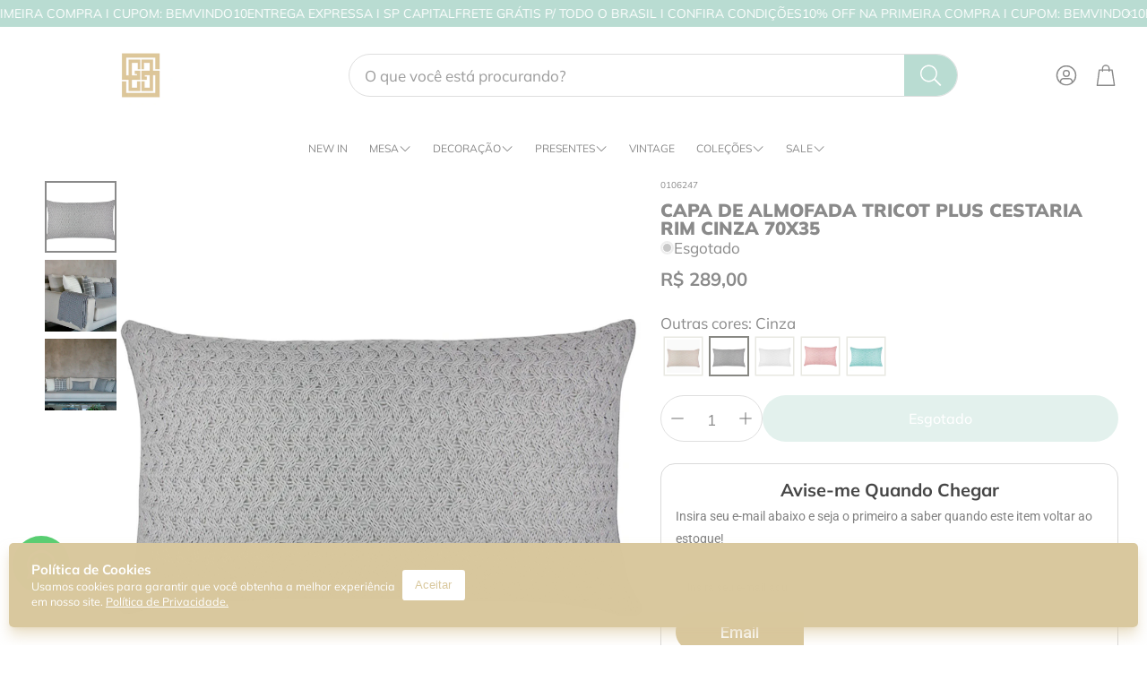

--- FILE ---
content_type: text/html; charset=utf-8
request_url: https://www.lolahome.com.br/products/almofada-tricot-plus-cestaria-rim-70x35
body_size: 55087
content:
<!doctype html>
<html
  class="no-js"
  lang="pt-BR"
  dir="ltr"
>
  <head>
    <meta charset="utf-8">
    <meta http-equiv="X-UA-Compatible" content="IE=edge">
    <meta name="viewport" content="width=device-width, initial-scale=1.0">
    <meta name="theme-color" content="">
    <link rel="canonical" href="https://www.lolahome.com.br/products/almofada-tricot-plus-cestaria-rim-70x35">
    <link rel="preconnect" href="https://cdn.shopify.com" crossorigin><link rel="icon" type="image/png" sizes="32x32" href="//www.lolahome.com.br/cdn/shop/files/logo_03_1_1.png?crop=center&height=32&v=1723564983&width=32">
      <link rel="icon" type="image/png" sizes="192x192" href="//www.lolahome.com.br/cdn/shop/files/logo_03_1_1.png?crop=center&height=192&v=1723564983&width=192">
      <link rel="icon" type="image/png" sizes="512x512" href="//www.lolahome.com.br/cdn/shop/files/logo_03_1_1.png?crop=center&height=512&v=1723564983&width=512"><link rel="preconnect" href="https://fonts.shopifycdn.com" crossorigin><title>ALMOFADA TRICOT PLUS CESTARIA</title>

    
      <meta name="description" content="Almofadas podem se tornar peças chave para a decoração, para ambientes internos ou externos a almofada Tricot Plus Cestaria é a opção ideal para completar a decoração do seu ambiente com conforto e sofisticação. Veja mais!">
    

    

<meta property="og:site_name" content="Lolahome">
<meta property="og:url" content="https://www.lolahome.com.br/products/almofada-tricot-plus-cestaria-rim-70x35">
<meta property="og:title" content="ALMOFADA TRICOT PLUS CESTARIA">
<meta property="og:type" content="product">
<meta property="og:description" content="Almofadas podem se tornar peças chave para a decoração, para ambientes internos ou externos a almofada Tricot Plus Cestaria é a opção ideal para completar a decoração do seu ambiente com conforto e sofisticação. Veja mais!"><meta property="og:image" content="http://www.lolahome.com.br/cdn/shop/products/almofadacestaria70x35cinza.jpg?v=1662751001">
  <meta property="og:image:secure_url" content="https://www.lolahome.com.br/cdn/shop/products/almofadacestaria70x35cinza.jpg?v=1662751001">
  <meta property="og:image:width" content="1100">
  <meta property="og:image:height" content="1100"><meta property="og:price:amount" content="289,00">
  <meta property="og:price:currency" content="BRL"><meta name="twitter:card" content="summary_large_image">
<meta name="twitter:title" content="ALMOFADA TRICOT PLUS CESTARIA">
<meta name="twitter:description" content="Almofadas podem se tornar peças chave para a decoração, para ambientes internos ou externos a almofada Tricot Plus Cestaria é a opção ideal para completar a decoração do seu ambiente com conforto e sofisticação. Veja mais!">


    <link href="//www.lolahome.com.br/cdn/shop/t/211/assets/swiper.css?v=9231018447024304181769190439" rel="stylesheet" type="text/css" media="all" />

    <link href="//www.lolahome.com.br/cdn/shop/t/211/assets/settings.css?v=111559414432502156841769190486" rel="stylesheet" type="text/css" media="all" />
    <link href="//www.lolahome.com.br/cdn/shop/t/211/assets/critical.css?v=172276801308129399111769190409" rel="stylesheet" type="text/css" media="all" />

    <script src="//www.lolahome.com.br/cdn/shop/t/211/assets/variants.js?v=111789684625475601381769190441" defer="defer"></script>

    <link rel="preload" href="//www.lolahome.com.br/cdn/shop/t/211/assets/main.css?v=123500386965821574591769190417" as="style" onload="this.onload=null;this.rel='stylesheet'">
    <noscript><link rel="stylesheet" href="//www.lolahome.com.br/cdn/shop/t/211/assets/main.css?v=123500386965821574591769190417"></noscript>
    <link href="//www.lolahome.com.br/cdn/shop/t/211/assets/custom.css?v=111603181540343972631769190411" rel="stylesheet" type="text/css" media="all" />

    <script src="//www.lolahome.com.br/cdn/shop/t/211/assets/constants.js?v=153673072477245866711769190409" defer="defer"></script>
    <script src="//www.lolahome.com.br/cdn/shop/t/211/assets/pubsub.js?v=158357773527763999511769190425" defer="defer"></script>
    <script src="//www.lolahome.com.br/cdn/shop/t/211/assets/global.js?v=113656672842187855561769190413" defer="defer"></script>
    <script src="//www.lolahome.com.br/cdn/shop/t/211/assets/base.js?v=155691484768141525711769190404" defer="defer"></script>

    <script src="//www.lolahome.com.br/cdn/shop/t/211/assets/color-swatch.js?v=70441894731430056471769190407" defer="defer"></script>
    <script src="//www.lolahome.com.br/cdn/shop/t/211/assets/localization-form.js?v=68653642382058027111769190416" defer="defer"></script>
    <script src="//www.lolahome.com.br/cdn/shop/t/211/assets/animations.js?v=102153372917360354541769190404" defer="defer"></script>
    <script src="//www.lolahome.com.br/cdn/shop/t/211/assets/drawer-select.js?v=29189407719080657991769190412" defer="defer"></script>
    <script src="//www.lolahome.com.br/cdn/shop/t/211/assets/model_element.js?v=138706003718670059521769190418" defer="defer"></script><script type="module" src="//www.lolahome.com.br/cdn/shop/t/211/assets/gallery.js?v=95892370995664318781769190413" defer="defer"></script><script>window.performance && window.performance.mark && window.performance.mark('shopify.content_for_header.start');</script><meta name="google-site-verification" content="l80BjA8xqVunCx9J2hSwvnNJ_2NE-uJvkB8h0Q8PHwQ">
<meta id="shopify-digital-wallet" name="shopify-digital-wallet" content="/35530211373/digital_wallets/dialog">
<link rel="alternate" type="application/json+oembed" href="https://www.lolahome.com.br/products/almofada-tricot-plus-cestaria-rim-70x35.oembed">
<script async="async" src="/checkouts/internal/preloads.js?locale=pt-BR"></script>
<script id="shopify-features" type="application/json">{"accessToken":"0e1462db6455f5dc82b39ce23f7d0244","betas":["rich-media-storefront-analytics"],"domain":"www.lolahome.com.br","predictiveSearch":true,"shopId":35530211373,"locale":"pt-br"}</script>
<script>var Shopify = Shopify || {};
Shopify.shop = "lola-home-cama-mesa-banho.myshopify.com";
Shopify.locale = "pt-BR";
Shopify.currency = {"active":"BRL","rate":"1.0"};
Shopify.country = "BR";
Shopify.theme = {"name":"Cópia atualizada de Atual Lolahome janeiro 2026","id":183894343976,"schema_name":"Wonder","schema_version":"2.2.1","theme_store_id":2684,"role":"main"};
Shopify.theme.handle = "null";
Shopify.theme.style = {"id":null,"handle":null};
Shopify.cdnHost = "www.lolahome.com.br/cdn";
Shopify.routes = Shopify.routes || {};
Shopify.routes.root = "/";</script>
<script type="module">!function(o){(o.Shopify=o.Shopify||{}).modules=!0}(window);</script>
<script>!function(o){function n(){var o=[];function n(){o.push(Array.prototype.slice.apply(arguments))}return n.q=o,n}var t=o.Shopify=o.Shopify||{};t.loadFeatures=n(),t.autoloadFeatures=n()}(window);</script>
<script id="shop-js-analytics" type="application/json">{"pageType":"product"}</script>
<script defer="defer" async type="module" src="//www.lolahome.com.br/cdn/shopifycloud/shop-js/modules/v2/client.init-shop-cart-sync_aeM1kmbT.pt-BR.esm.js"></script>
<script defer="defer" async type="module" src="//www.lolahome.com.br/cdn/shopifycloud/shop-js/modules/v2/chunk.common_DsWM4u2e.esm.js"></script>
<script defer="defer" async type="module" src="//www.lolahome.com.br/cdn/shopifycloud/shop-js/modules/v2/chunk.modal_DviinXJ6.esm.js"></script>
<script type="module">
  await import("//www.lolahome.com.br/cdn/shopifycloud/shop-js/modules/v2/client.init-shop-cart-sync_aeM1kmbT.pt-BR.esm.js");
await import("//www.lolahome.com.br/cdn/shopifycloud/shop-js/modules/v2/chunk.common_DsWM4u2e.esm.js");
await import("//www.lolahome.com.br/cdn/shopifycloud/shop-js/modules/v2/chunk.modal_DviinXJ6.esm.js");

  window.Shopify.SignInWithShop?.initShopCartSync?.({"fedCMEnabled":true,"windoidEnabled":true});

</script>
<script>(function() {
  var isLoaded = false;
  function asyncLoad() {
    if (isLoaded) return;
    isLoaded = true;
    var urls = ["https:\/\/storage.nfcube.com\/instafeed-515147c09d299862874e08d9544d32d2.js?shop=lola-home-cama-mesa-banho.myshopify.com","https:\/\/d2vfa2a1j2oldr.cloudfront.net\/shopifymodule\/edrone_shopify.js?app_id=66fd6404da785\u0026shop=lola-home-cama-mesa-banho.myshopify.com","\/\/cdn.shopify.com\/proxy\/fc53283213bc40477e26b7a62ab5f81dbd3126d2c2a94293b8c2d8c427b94c48\/d2vfa2a1j2oldr.cloudfront.net\/shopifymodule\/edrone_shopify.js?app_id=66fd6404da785\u0026shop=lola-home-cama-mesa-banho.myshopify.com\u0026sp-cache-control=cHVibGljLCBtYXgtYWdlPTkwMA","https:\/\/ext.spinwheelapp.com\/external\/v1\/4bad9270d71cf85b\/spps.js?shop=lola-home-cama-mesa-banho.myshopify.com"];
    for (var i = 0; i < urls.length; i++) {
      var s = document.createElement('script');
      s.type = 'text/javascript';
      s.async = true;
      s.src = urls[i];
      var x = document.getElementsByTagName('script')[0];
      x.parentNode.insertBefore(s, x);
    }
  };
  if(window.attachEvent) {
    window.attachEvent('onload', asyncLoad);
  } else {
    window.addEventListener('load', asyncLoad, false);
  }
})();</script>
<script id="__st">var __st={"a":35530211373,"offset":-10800,"reqid":"9acb29e4-7c65-409d-93b3-ebf1a00b65dc-1770006195","pageurl":"www.lolahome.com.br\/products\/almofada-tricot-plus-cestaria-rim-70x35","u":"5cc1700221a6","p":"product","rtyp":"product","rid":4821295956013};</script>
<script>window.ShopifyPaypalV4VisibilityTracking = true;</script>
<script id="captcha-bootstrap">!function(){'use strict';const t='contact',e='account',n='new_comment',o=[[t,t],['blogs',n],['comments',n],[t,'customer']],c=[[e,'customer_login'],[e,'guest_login'],[e,'recover_customer_password'],[e,'create_customer']],r=t=>t.map((([t,e])=>`form[action*='/${t}']:not([data-nocaptcha='true']) input[name='form_type'][value='${e}']`)).join(','),a=t=>()=>t?[...document.querySelectorAll(t)].map((t=>t.form)):[];function s(){const t=[...o],e=r(t);return a(e)}const i='password',u='form_key',d=['recaptcha-v3-token','g-recaptcha-response','h-captcha-response',i],f=()=>{try{return window.sessionStorage}catch{return}},m='__shopify_v',_=t=>t.elements[u];function p(t,e,n=!1){try{const o=window.sessionStorage,c=JSON.parse(o.getItem(e)),{data:r}=function(t){const{data:e,action:n}=t;return t[m]||n?{data:e,action:n}:{data:t,action:n}}(c);for(const[e,n]of Object.entries(r))t.elements[e]&&(t.elements[e].value=n);n&&o.removeItem(e)}catch(o){console.error('form repopulation failed',{error:o})}}const l='form_type',E='cptcha';function T(t){t.dataset[E]=!0}const w=window,h=w.document,L='Shopify',v='ce_forms',y='captcha';let A=!1;((t,e)=>{const n=(g='f06e6c50-85a8-45c8-87d0-21a2b65856fe',I='https://cdn.shopify.com/shopifycloud/storefront-forms-hcaptcha/ce_storefront_forms_captcha_hcaptcha.v1.5.2.iife.js',D={infoText:'Protegido por hCaptcha',privacyText:'Privacidade',termsText:'Termos'},(t,e,n)=>{const o=w[L][v],c=o.bindForm;if(c)return c(t,g,e,D).then(n);var r;o.q.push([[t,g,e,D],n]),r=I,A||(h.body.append(Object.assign(h.createElement('script'),{id:'captcha-provider',async:!0,src:r})),A=!0)});var g,I,D;w[L]=w[L]||{},w[L][v]=w[L][v]||{},w[L][v].q=[],w[L][y]=w[L][y]||{},w[L][y].protect=function(t,e){n(t,void 0,e),T(t)},Object.freeze(w[L][y]),function(t,e,n,w,h,L){const[v,y,A,g]=function(t,e,n){const i=e?o:[],u=t?c:[],d=[...i,...u],f=r(d),m=r(i),_=r(d.filter((([t,e])=>n.includes(e))));return[a(f),a(m),a(_),s()]}(w,h,L),I=t=>{const e=t.target;return e instanceof HTMLFormElement?e:e&&e.form},D=t=>v().includes(t);t.addEventListener('submit',(t=>{const e=I(t);if(!e)return;const n=D(e)&&!e.dataset.hcaptchaBound&&!e.dataset.recaptchaBound,o=_(e),c=g().includes(e)&&(!o||!o.value);(n||c)&&t.preventDefault(),c&&!n&&(function(t){try{if(!f())return;!function(t){const e=f();if(!e)return;const n=_(t);if(!n)return;const o=n.value;o&&e.removeItem(o)}(t);const e=Array.from(Array(32),(()=>Math.random().toString(36)[2])).join('');!function(t,e){_(t)||t.append(Object.assign(document.createElement('input'),{type:'hidden',name:u})),t.elements[u].value=e}(t,e),function(t,e){const n=f();if(!n)return;const o=[...t.querySelectorAll(`input[type='${i}']`)].map((({name:t})=>t)),c=[...d,...o],r={};for(const[a,s]of new FormData(t).entries())c.includes(a)||(r[a]=s);n.setItem(e,JSON.stringify({[m]:1,action:t.action,data:r}))}(t,e)}catch(e){console.error('failed to persist form',e)}}(e),e.submit())}));const S=(t,e)=>{t&&!t.dataset[E]&&(n(t,e.some((e=>e===t))),T(t))};for(const o of['focusin','change'])t.addEventListener(o,(t=>{const e=I(t);D(e)&&S(e,y())}));const B=e.get('form_key'),M=e.get(l),P=B&&M;t.addEventListener('DOMContentLoaded',(()=>{const t=y();if(P)for(const e of t)e.elements[l].value===M&&p(e,B);[...new Set([...A(),...v().filter((t=>'true'===t.dataset.shopifyCaptcha))])].forEach((e=>S(e,t)))}))}(h,new URLSearchParams(w.location.search),n,t,e,['guest_login'])})(!0,!0)}();</script>
<script integrity="sha256-4kQ18oKyAcykRKYeNunJcIwy7WH5gtpwJnB7kiuLZ1E=" data-source-attribution="shopify.loadfeatures" defer="defer" src="//www.lolahome.com.br/cdn/shopifycloud/storefront/assets/storefront/load_feature-a0a9edcb.js" crossorigin="anonymous"></script>
<script data-source-attribution="shopify.dynamic_checkout.dynamic.init">var Shopify=Shopify||{};Shopify.PaymentButton=Shopify.PaymentButton||{isStorefrontPortableWallets:!0,init:function(){window.Shopify.PaymentButton.init=function(){};var t=document.createElement("script");t.src="https://www.lolahome.com.br/cdn/shopifycloud/portable-wallets/latest/portable-wallets.pt-br.js",t.type="module",document.head.appendChild(t)}};
</script>
<script data-source-attribution="shopify.dynamic_checkout.buyer_consent">
  function portableWalletsHideBuyerConsent(e){var t=document.getElementById("shopify-buyer-consent"),n=document.getElementById("shopify-subscription-policy-button");t&&n&&(t.classList.add("hidden"),t.setAttribute("aria-hidden","true"),n.removeEventListener("click",e))}function portableWalletsShowBuyerConsent(e){var t=document.getElementById("shopify-buyer-consent"),n=document.getElementById("shopify-subscription-policy-button");t&&n&&(t.classList.remove("hidden"),t.removeAttribute("aria-hidden"),n.addEventListener("click",e))}window.Shopify?.PaymentButton&&(window.Shopify.PaymentButton.hideBuyerConsent=portableWalletsHideBuyerConsent,window.Shopify.PaymentButton.showBuyerConsent=portableWalletsShowBuyerConsent);
</script>
<script data-source-attribution="shopify.dynamic_checkout.cart.bootstrap">document.addEventListener("DOMContentLoaded",(function(){function t(){return document.querySelector("shopify-accelerated-checkout-cart, shopify-accelerated-checkout")}if(t())Shopify.PaymentButton.init();else{new MutationObserver((function(e,n){t()&&(Shopify.PaymentButton.init(),n.disconnect())})).observe(document.body,{childList:!0,subtree:!0})}}));
</script>

<script>window.performance && window.performance.mark && window.performance.mark('shopify.content_for_header.end');</script>


    <style data-shopify>  
      /* custom fontfaces/imports */
      

      /* default fonts */
      @font-face {
  font-family: Muli;
  font-weight: 400;
  font-style: normal;
  font-display: swap;
  src: url("//www.lolahome.com.br/cdn/fonts/muli/muli_n4.e949947cfff05efcc994b2e2db40359a04fa9a92.woff2") format("woff2"),
       url("//www.lolahome.com.br/cdn/fonts/muli/muli_n4.35355e4a0c27c9bc94d9af3f9bcb586d8229277a.woff") format("woff");
}

      @font-face {
  font-family: Muli;
  font-weight: 700;
  font-style: normal;
  font-display: swap;
  src: url("//www.lolahome.com.br/cdn/fonts/muli/muli_n7.c8c44d0404947d89610714223e630c4cbe005587.woff2") format("woff2"),
       url("//www.lolahome.com.br/cdn/fonts/muli/muli_n7.4cbcffea6175d46b4d67e9408244a5b38c2ac568.woff") format("woff");
}

      @font-face {
  font-family: Muli;
  font-weight: 400;
  font-style: italic;
  font-display: swap;
  src: url("//www.lolahome.com.br/cdn/fonts/muli/muli_i4.c0a1ea800bab5884ab82e4eb25a6bd25121bd08c.woff2") format("woff2"),
       url("//www.lolahome.com.br/cdn/fonts/muli/muli_i4.a6c39b1b31d876de7f99b3646461aa87120de6ed.woff") format("woff");
}

      @font-face {
  font-family: Muli;
  font-weight: 700;
  font-style: italic;
  font-display: swap;
  src: url("//www.lolahome.com.br/cdn/fonts/muli/muli_i7.34eedbf231efa20bd065d55f6f71485730632c7b.woff2") format("woff2"),
       url("//www.lolahome.com.br/cdn/fonts/muli/muli_i7.2b4df846821493e68344d0b0212997d071bf38b7.woff") format("woff");
}

      @font-face {
  font-family: Muli;
  font-weight: 900;
  font-style: normal;
  font-display: swap;
  src: url("//www.lolahome.com.br/cdn/fonts/muli/muli_n9.7d66dc53f2718d25858080de2e0ed540c07d1bad.woff2") format("woff2"),
       url("//www.lolahome.com.br/cdn/fonts/muli/muli_n9.73693cff699117abf881b7381fb75f2bb2c48ced.woff") format("woff");
}

      @font-face {
  font-family: Muli;
  font-weight: 400;
  font-style: normal;
  font-display: swap;
  src: url("//www.lolahome.com.br/cdn/fonts/muli/muli_n4.e949947cfff05efcc994b2e2db40359a04fa9a92.woff2") format("woff2"),
       url("//www.lolahome.com.br/cdn/fonts/muli/muli_n4.35355e4a0c27c9bc94d9af3f9bcb586d8229277a.woff") format("woff");
}

      @font-face {
  font-family: Muli;
  font-weight: 500;
  font-style: normal;
  font-display: swap;
  src: url("//www.lolahome.com.br/cdn/fonts/muli/muli_n5.42406f20a7ccca1e01311dc690905ffca2c49e4b.woff2") format("woff2"),
       url("//www.lolahome.com.br/cdn/fonts/muli/muli_n5.edc61b4ccf7201dbc1e6093959c796eeb8e38e67.woff") format("woff");
}

      @font-face {
  font-family: Muli;
  font-weight: 700;
  font-style: normal;
  font-display: swap;
  src: url("//www.lolahome.com.br/cdn/fonts/muli/muli_n7.c8c44d0404947d89610714223e630c4cbe005587.woff2") format("woff2"),
       url("//www.lolahome.com.br/cdn/fonts/muli/muli_n7.4cbcffea6175d46b4d67e9408244a5b38c2ac568.woff") format("woff");
}

      

      @font-face {
        font-family: 'icomoon';
        src:  url('//www.lolahome.com.br/cdn/shop/t/211/assets/icomoon.eot?v=177295919035341837931769190413?6k4fkf');
        src:  url('//www.lolahome.com.br/cdn/shop/t/211/assets/icomoon.eot?v=177295919035341837931769190413?6k4fkf#iefix') format('embedded-opentype'),
          url('//www.lolahome.com.br/cdn/shop/t/211/assets/icomoon.ttf?v=57842893614872056761769190414?6k4fkf') format('truetype'),
          url('//www.lolahome.com.br/cdn/shop/t/211/assets/icomoon.woff?v=28260046996164968551769190414?6k4fkf') format('woff'),
          url('//www.lolahome.com.br/cdn/shop/t/211/assets/icomoon.svg?v=104217218584571201731769190413?6k4fkf#icomoon') format('svg');
        font-weight: normal;
        font-style: normal;
        font-display: block;
      }

      /* override fonts */
      body{/* video button radius */
        
        --border-radius-button-video: 30px;
      }

    </style>
    <style>
      [data-custom-badge=""]{
        background-color: #d9c89d;
        color: #ffffff;
        }
      [data-custom-badge=""]{
        background-color: #d9c89d;
        color: #FFFFFF;
        }
      [data-custom-badge=""]{
        background-color: #FFFFFF;
        color: #b9dcd2;
        }
      [data-custom-badge="SOB ENCOMENDA"]{
        background-color: #d9c89d;
        color: #FFFFFF;
        }
    </style><link rel="preload" as="font" href="//www.lolahome.com.br/cdn/fonts/muli/muli_n4.e949947cfff05efcc994b2e2db40359a04fa9a92.woff2" type="font/woff2" crossorigin><link rel="preload" as="font" href="//www.lolahome.com.br/cdn/fonts/muli/muli_n9.7d66dc53f2718d25858080de2e0ed540c07d1bad.woff2" type="font/woff2" crossorigin><link rel="preload" as="font" href="//www.lolahome.com.br/cdn/fonts/muli/muli_n4.e949947cfff05efcc994b2e2db40359a04fa9a92.woff2" type="font/woff2" crossorigin><link rel="preload" as="font" href="//www.lolahome.com.br/cdn/fonts/muli/muli_n5.42406f20a7ccca1e01311dc690905ffca2c49e4b.woff2" type="font/woff2" crossorigin><link rel="preload" as="font" href="//www.lolahome.com.br/cdn/fonts/muli/muli_n7.c8c44d0404947d89610714223e630c4cbe005587.woff2" type="font/woff2" crossorigin>

    <script>
      document.documentElement.className = document.documentElement.className.replace('no-js', 'js');
    </script>
  
	<script>
  (function() {
    document.addEventListener('DOMContentLoaded', function() {
        
        function isBot(userAgent) {
            const bots = ['googlebot', 'bingbot', 'slurp', 'duckduckbot', 'baiduspider', 'yandexbot', 'sogou', 'exabot', 'facebookexternalhit', 'twitterbot',
                        'bytespider', 'ev-crawler', 'storebot', 'sitecheckerbotcrawler', 'ahrefsbot', 'webpagetest.org bot', 'facebookbot', 
                        'claudebot',  'seekportbot'];
            return bots.some(bot => userAgent.toLowerCase().includes(bot));
        }

        var utmTerm = new URLSearchParams(window.location.search).get('utm_term');
        var userAgent = navigator.userAgent;    

        function removeUndefinedUTMParameters() {
            const utms = ['utm_source', 'utm_medium', 'utm_campaign', 'utm_content'];
            const currentUrlParams = new URLSearchParams(window.location.search);
            
            utms.forEach(utm => {
                // Verifica se o parâmetro está como 'undefined' ou não existe
                if (currentUrlParams.get(utm) === 'undefined') {
                    // Remove da URL
                    currentUrlParams.delete(utm);
                    // Remove do local storage
                    localStorage.removeItem(utm);
                }
            });

            // Atualiza a URL sem os parâmetros removidos
            const newUrl = new URL(window.location);
            newUrl.search = currentUrlParams.toString();
            window.history.replaceState({}, '', newUrl.toString());
        }

        removeUndefinedUTMParameters();


        // Se é um bot, não procede com a lógica de ID
        if (isBot(userAgent)) {            
            return; // Pode adicionar qualquer lógica adicional para bots aqui, se necessário
        }
        // GoogleBot

        let shopifyDomain;
        let shopifyId;
        if (window.Shopify && window.Shopify.shop) {
          shopifyDomain = window.Shopify.shop;
          shopifyId = shopifyDomain.split('.myshopify.com')[0];        
        }      
        // Para URL e domínio, você pode usar métodos JavaScript puros que funcionam em qualquer ambiente
        var currentDomain = window.location.hostname;

        // Função para pegar o valor numérico inteiro se existir, senão pegar o primeiro valor
         function getUTMParameter(param, params) {
            const values = params.getAll(param).map(v => v.toLowerCase());            
            if (param === 'utm_campaign' || param === 'utm_content' ) {
                for (let value of values) {
                    if (/^\d+$/.test(value)) {
                        return value;
                    }
                }
            }

            if (param === 'utm_source' || param === 'sol_source') {
                const group = [ 'fb', 'ig', 'an', 'msg', 'facebook', 'facebookads','google', 'gg', 'institucional', 'discovery', 'pesquisa', 'youtube', 'kwai', 'tiktok'];
                for (let preferred of group) {
                    if (values.includes(preferred)) {
                        return preferred;
                    }
                }
            }
            return values[0] || '';
        }

      
       // Função para ler um cookie pelo nome
        function getCookie(name) {
            let cookieValue = null;
            if (document.cookie && document.cookie !== '') {
                const cookies = document.cookie.split(';');
                for (let i = 0; i < cookies.length; i++) {
                    const cookie = cookies[i].trim();
                    // Verifica se o cookie começa com o nome especificado
                    if (cookie.substring(0, name.length + 1) === (name + '=')) {
                        cookieValue = decodeURIComponent(cookie.substring(name.length + 1));
                        break;
                    }
                }
            }
            return cookieValue;
        }

        function getRootDomain() {
            var hostname = window.location.hostname;
            var parts = hostname.split('.');
            
            // Debug: log para verificar o processamento
            // console.log('Hostname:', hostname, 'Parts:', parts);
            
            // Se tem apenas 2 partes (ex: site.com), retorna com ponto
            if (parts.length === 2) {
                return '.' + hostname;
            }
            
            // Se tem 3 partes exatamente
            if (parts.length === 3) {
                var secondLastPart = parts[parts.length - 2];
                var compositeTLDs = ['com', 'net', 'org', 'gov', 'edu', 'mil', 'co', 'ac', 'ad'];
                
                // Se é TLD composto, usa todas as 3 partes (.site.com.br)
                if (compositeTLDs.indexOf(secondLastPart) !== -1) {
                    return '.' + parts.join('.');
                }
                // Se não é TLD composto, usa apenas as últimas 2 (.site.shop)
                else {
                    return '.' + parts.slice(-2).join('.');
                }
            }
            
            // Se tem 4 ou mais partes (ex: www.site.com.br, pagamento.site.com.br)
            if (parts.length >= 4) {
                var secondLastPart = parts[parts.length - 2];
                var compositeTLDs = ['com', 'net', 'org', 'gov', 'edu', 'mil', 'co', 'ac', 'ad'];
                
                // Se é TLD composto, usa as últimas 3 partes (.site.com.br)
                if (compositeTLDs.indexOf(secondLastPart) !== -1) {
                    return '.' + parts.slice(-3).join('.');
                }
                // Se não é TLD composto, usa as últimas 2 partes (.site.shop)
                else {
                    return '.' + parts.slice(-2).join('.');
                }
            }
            
            // Fallback para hostname único
            return hostname;
        }

        // Função para definir um cookie
        function setCookie(name, value, days) {
            var expires = "";
            if (days) {
                var date = new Date();
                date.setTime(date.getTime() + (days*24*60*60*1000));
                expires = "; expires=" + date.toUTCString();
            }
            var domain = getRootDomain();

            if (name === 'uniqueId') {
                document.cookie = name + "=" + (encodeURIComponent(value) || "") + expires + "; path=/; domain=" + domain + "; SameSite=None; Secure";
            } else {
                document.cookie = name + "=" + (value || "")  + expires + "; path=/; SameSite=None; Secure" ;
            }
        }

      
        const search_params = new URLSearchParams(window.location.search);
        
        var localStorageKey = 'uniqueId';
        var cookieKey = 'uniqueId';
        var uniqueId;
        var debug;
        const localeStr = navigator.language.replace('-', '_');
        var queryParams =  window.location.search;
    
        // Coleta valores dos cookies
        const fbp = search_params.get('fbp') || getCookie('_fbp') || "";
        const fbc = search_params.get('fbc') || getCookie('_fbc') || "";
        const fbclid = search_params.get('fbclid') || getCookie('_fbclid') || "";
        const gaId = getCookie('_ga') || "";
        var old_id;
    
        // Definição do comprimento esperado do uniqueId
        const expectedUniqueIdLength = 9;
      
        const pattern = /^[a-z0-9]{9}_([0-9]+)$/;
      
        // Checa se utm_term está na URL
        if (localStorage.getItem(localStorageKey)) {
            // Se não está na URL, mas está no localStorage
            uniqueId = localStorage.getItem(localStorageKey);
            debug = 'sem url/ com local storage';
        } else if(getCookie(cookieKey)){
            // Se não está na URL, mas está no localStorage
            uniqueId = getCookie(cookieKey);
            localStorage.setItem(localStorageKey, uniqueId);
            debug = 'sem url/ sem local storage/ mas no cookie';          
        }else if (utmTerm && (pattern.test(utmTerm))  && (document.referrer.includes(window.location.hostname))) {
            uniqueId = utmTerm;                 
            localStorage.setItem(localStorageKey, uniqueId);
            debug = 'com url/ sem local storage'            
        } else {
            // Se não está em nenhum dos dois, cria um novo
            uniqueId = Math.random().toString(36).substr(2, 9) + "_" + new Date().getTime();
            localStorage.setItem(localStorageKey, uniqueId);
            debug = 'sem url/ sem local storage';
        }

        if (uniqueId != utmTerm){
            old_id = utmTerm;
        }
        
        setCookie(cookieKey, uniqueId, 365); // Expira em 365 dias
    
        const utms = ['utm_source', 'utm_medium', 'utm_campaign', 'utm_content', 'sol_source', 'sol_medium', 'sol_campaign', 'sol_content'];
        let shouldUpdateUrl = false;
        const currentUrlParams = new URLSearchParams(window.location.search);
        const storedUtms = {};
    
        // Verifica se alguma UTM é diferente de vazio
        let hasAnyUtm = false;
        utms.forEach(utm => {
            const valueFromUrl = getUTMParameter(utm, currentUrlParams);
            if (valueFromUrl) {
                hasAnyUtm = true;
            }
        });

        let hasExternalRefferrer = false;
        // Função para extrair o domínio base (menor subdomínio)
        function getBaseDomain(hostname) {
            const parts = hostname.split('.');
            
            // Lista de TLDs compostos conhecidos
            const compositeTLDs = [
                'com.br', 'net.br', 'org.br', 'gov.br', 'edu.br',
                'co.uk', 'co.jp', 'co.kr', 'co.za', 'co.in',
                'com.au', 'com.mx', 'com.ar', 'com.co'
            ];
            
            if (parts.length <= 2) {
                return hostname; // Ex: example.com
            }
            
            // Verifica se as últimas 2 partes formam um TLD composto
            const lastTwoParts = parts.slice(-2).join('.');
            if (compositeTLDs.includes(lastTwoParts)) {
                // Para TLDs compostos, pega as últimas 3 partes
                return parts.slice(-3).join('.');
            }
            
            // Para TLDs simples, pega as últimas 2 partes
            return parts.slice(-2).join('.');
        }
        
        // Verifica se o referrer é externo
        if (document.referrer) {
            try {
                const referrerUrl = new URL(document.referrer);
                const currentDomain = getBaseDomain(window.location.hostname);
                
                // Lista de domínios permitidos
                const allowedDomains = [
                    'mercadopago.com',
                    'myshopify.com'
                ];
                
                // Verifica se o referrer contém o domínio atual ou é um gateway permitido
                const isSameDomain = referrerUrl.hostname.includes(currentDomain);
                const isAllowedGateway = allowedDomains.some(domain => 
                    referrerUrl.hostname.includes(domain)
                );
                
                // Se não contém o domínio atual nem é um gateway permitido, é externo
                hasExternalRefferrer = !isSameDomain && !isAllowedGateway;
                
            } catch (error) {
                // Se houver erro ao processar o referrer, considera como interno
                hasExternalRefferrer = false;
            }
        }
        

        // Se alguma UTM for diferente de vazio, zera todas as UTMs
        if (hasAnyUtm || hasExternalRefferrer) {
            setCookie('utmsTrack', `utm_term=${uniqueId}`, 30);
            utms.forEach(utm => {
                localStorage.removeItem(utm);
            });
        }

        // Tenta recuperar UTM tags do localStorage e da URL
        utms.forEach(utm => {
            const valueFromUrl = getUTMParameter(utm, currentUrlParams);
            const valueFromStorage = localStorage.getItem(utm);
    
            if (valueFromUrl) {
                // Se UTM tag está na URL, armazena no localStorage
                localStorage.setItem(utm, valueFromUrl);
                storedUtms[utm] = valueFromUrl;
            } else if (valueFromStorage) {
                // Se UTM tag não está na URL, mas está no localStorage, marca para adicionar na URL
                storedUtms[utm] = valueFromStorage;
                shouldUpdateUrl = false;
            }
        });
    
        // Atualiza a URL com UTM tags do localStorage se necessário
        if (shouldUpdateUrl) {
            const newUrl = new URL(window.location);
            Object.keys(storedUtms).forEach(utm => {
                newUrl.searchParams.set(utm, storedUtms[utm]);
            });
            console.log('Atualizando URL:', newUrl.toString());
            window.history.replaceState({}, '', newUrl.toString());
        }
    
        // Adiciona evento click para todos os links da página
        document.querySelectorAll('a').forEach(link => {
            link.addEventListener('click', function(event) {
                // Verifica se o link é para o WhatsApp. Se for, não modifica o link.
                if (this.href.includes('whatsapp.com')) return;
    
                // Modifica o link para incluir as UTM tags, exceto para links do WhatsApp
                // const linkUrl = new URL(this.href);
                // utms.forEach(utm => {
                //     if (utm in storedUtms) {
                //         linkUrl.searchParams.set(utm, storedUtms[utm]);
                //     }                    
                // });
                // this.href = linkUrl.toString();
            });
        });

        function getCartToken() {
            let cartValue = getCookie('cart');
            if (cartValue) {
                let parts = decodeURIComponent(cartValue).split('?');
                return parts[0]; // Retorna a parte antes do '?' ou a string inteira se não houver '?'
            } else {
                return null; // Ou qualquer valor padrão adequado
            }
        }


        const url_params = new URLSearchParams(window.location.search);

        // Função para pegar parâmetro primeiro da URL, depois do localStorage
        function getParameterValue(param) {
            const urlValue = getUTMParameter(param, url_params);
            if (urlValue) {
                return urlValue;
            }
            return localStorage.getItem(param) || '';
        }
    
        // Prepara dados adicionais
        var eventData = {
            id: uniqueId,
            referrer: document.referrer,
            path: window.location.pathname,
            utm_source: getParameterValue('utm_source'),
            utm_medium: getParameterValue('utm_medium'),
            utm_campaign: getParameterValue('utm_campaign'),
            utm_term: uniqueId,
            utm_content: getParameterValue('utm_content'),
            sol_source: getParameterValue('sol_source'),
            sol_medium: getParameterValue('sol_medium'),
            sol_campaign: getParameterValue('sol_campaign'),
            sol_content: getParameterValue('sol_content'),
            fbp: fbp,
            fbc: fbc,
            ga_id: gaId,
            fbclid: fbclid,
            locale: localeStr.charAt(0).toUpperCase() + localeStr.slice(1),
            timezone: /.*\s(.+)/.exec((new Date()).toLocaleDateString(navigator.language, { timeZoneName:'short' }))[1],
            osVersion: navigator.appVersion.split(" ")[0],
            screenWidth: screen.width,
            screenHeight: screen.height,
            density: window.devicePixelRatio,
            cpuCores: navigator.hardwareConcurrency,
            queryParams: queryParams,
            debug: debug,
            old_id: old_id,
            utmsTrack: getCookie('utmsTrack'),
            shopify_id: shopifyId,
            current_domain: currentDomain,
            cart_token: getCartToken(),
        };
    
        // Envia uma requisição POST para o endpoint /events
        fetch('https://pixel-events-se6wof3usq-ue.a.run.app/event', {
            method: 'POST',
            headers: {
                'Content-Type': 'application/json',
            },
            body: JSON.stringify(eventData),
        })
        .then(response => response.json())
        .then(data => console.log('Evento enviado com sucesso:', data))
        .catch((error) => {
            console.error('Erro ao enviar evento:', error);
        });

        function updateUTMParametersInCookie() {
          var existingParams = {};
          var existingCookie = getCookie('utmsTrack');
          if (existingCookie) {
              existingCookie.split('&').forEach(function(part) {
                  var item = part.split('=');
                  existingParams[item[0]] = item[1];
              });
          }
          var cookieParams = storedUtms;
          cookieParams['utm_term'] = uniqueId;
          var updatedParams = {...existingParams, ...cookieParams};
      
          var updatedString = Object.keys(updatedParams).map(key => `${key}=${updatedParams[key]}`).join('&');
          setCookie('utmsTrack', updatedString, 30); // Armazena por 30 dias
        }
        
        updateUTMParametersInCookie();

    });
  })();  

</script>

<!-- BEGIN app block: shopify://apps/unicorn-geo-blocker/blocks/geo_blocker/ea7b18b2-18d1-45fb-8857-35fb30442811 -->
        <script>window['_a6cb60489c']=window.performance.getEntriesByName.bind(window.performance);window.gbfwbcrs=[1];</script>
        <script src="https://www.lolahome.com.br/tools/_?_t=product" fetchpriority="high" onerror="(function(el){try{var entry=window['_a6cb60489c'](el.src)[0];console.log(entry);window.gbfwbcrs=[entry.responseStatus,entry.connectStart,entry.duration,entry.fetchStart,entry.responseEnd,entry.startTime,Date.now()];window['_f96d64e2d7']=entry?((entry.responseStatus!==0&&entry.responseStatus!==undefined)?+[403,404,499,500,502,503,504].includes(entry.responseStatus):+((entry.serverTiming&&entry.serverTiming.length)||((entry.duration>0&&entry.connectStart<35&&entry.fetchStart<35)||(entry.responseEnd<35&&entry.responseEnd>entry.startTime))||((entry.connectStart===0&&entry.duration===0)&&(entry.fetchStart===entry.responseEnd&&entry.responseEnd===entry.startTime)&&(entry.fetchStart>0&&entry.responseEnd<30)))):0;}catch(e){window['_f96d64e2d7']=0;window.gbfwbcrs=[602];}})(this)"></script>
<!-- END app block --><!-- BEGIN app block: shopify://apps/gift-reggie-gift-registry/blocks/app-embed-block/00fe746e-081c-46a2-a15d-bcbd6f41b0f0 --><script type="application/json" id="gift_reggie_data">
  {
    "storefrontAccessToken": "6676c57a98a7b5b9b1286a2dfbc6c31e",
    "registryId": null,
    "registryAdmin": null,
    "customerId": null,
    

    "productId": 4821295956013,
    "rootUrl": "\/",
    "accountLoginUrl": "\/customer_authentication\/login",
    "accountLoginReturnParam": "return_to=",
    "currentLanguage": null,

    "button_layout": "column",
    "button_order": "registry_wishlist",
    "button_alignment": "justify",
    "behavior_on_no_id": "disable",
    "wishlist_button_visibility": "everyone",
    "registry_button_visibility": "everyone",
    "registry_button_behavior": "ajax",
    "online_store_version": "2",
    "button_location_override": "",
    "button_location_override_position": "inside",

    "wishlist_button_appearance": "button",
    "registry_button_appearance": "button",
    "wishlist_button_classname": "",
    "registry_button_classname": "",
    "wishlist_button_image_not_present": null,
    "wishlist_button_image_is_present": null,
    "registry_button_image": null,

    "checkout_button_selector": "",

    "i18n": {
      "wishlist": {
        "idleAdd": "Add to Wishlist",
        "idleRemove": "Remove from Wishlist",
        "pending": "...",
        "successAdd": "Added to Wishlist",
        "successRemove": "Removed from Wishlist",
        "noVariant": "Add to Wishlist",
        "error": "Error"
      },
      "registry": {
        "idleAdd": "Add to Registry",
        "idleRemove": "Remove from Registry",
        "pending": "...",
        "successAdd": "Added to Registry",
        "successRemove": "Removed from Registry",
        "noVariant": "Add to Registry",
        "error": "Error"
      }
    }
  }
</script>
<style>
  :root {
    --gift-reggie-wishlist-button-background-color: #ffffff;
    --gift-reggie-wishlist-button-text-color: #d9c89d;
    --gift-reggie-registry-button-background-color: #ffffff;
    --gift-reggie-registry-button-text-color: #d9c89d;
  }
</style><style>
    
  </style>
<!-- END app block --><!-- BEGIN app block: shopify://apps/klaviyo-email-marketing-sms/blocks/klaviyo-onsite-embed/2632fe16-c075-4321-a88b-50b567f42507 -->












  <script async src="https://static.klaviyo.com/onsite/js/TxZt7W/klaviyo.js?company_id=TxZt7W"></script>
  <script>!function(){if(!window.klaviyo){window._klOnsite=window._klOnsite||[];try{window.klaviyo=new Proxy({},{get:function(n,i){return"push"===i?function(){var n;(n=window._klOnsite).push.apply(n,arguments)}:function(){for(var n=arguments.length,o=new Array(n),w=0;w<n;w++)o[w]=arguments[w];var t="function"==typeof o[o.length-1]?o.pop():void 0,e=new Promise((function(n){window._klOnsite.push([i].concat(o,[function(i){t&&t(i),n(i)}]))}));return e}}})}catch(n){window.klaviyo=window.klaviyo||[],window.klaviyo.push=function(){var n;(n=window._klOnsite).push.apply(n,arguments)}}}}();</script>

  
    <script id="viewed_product">
      if (item == null) {
        var _learnq = _learnq || [];

        var MetafieldReviews = null
        var MetafieldYotpoRating = null
        var MetafieldYotpoCount = null
        var MetafieldLooxRating = null
        var MetafieldLooxCount = null
        var okendoProduct = null
        var okendoProductReviewCount = null
        var okendoProductReviewAverageValue = null
        try {
          // The following fields are used for Customer Hub recently viewed in order to add reviews.
          // This information is not part of __kla_viewed. Instead, it is part of __kla_viewed_reviewed_items
          MetafieldReviews = {"rating_count":0};
          MetafieldYotpoRating = null
          MetafieldYotpoCount = null
          MetafieldLooxRating = null
          MetafieldLooxCount = null

          okendoProduct = null
          // If the okendo metafield is not legacy, it will error, which then requires the new json formatted data
          if (okendoProduct && 'error' in okendoProduct) {
            okendoProduct = null
          }
          okendoProductReviewCount = okendoProduct ? okendoProduct.reviewCount : null
          okendoProductReviewAverageValue = okendoProduct ? okendoProduct.reviewAverageValue : null
        } catch (error) {
          console.error('Error in Klaviyo onsite reviews tracking:', error);
        }

        var item = {
          Name: "CAPA DE ALMOFADA TRICOT PLUS CESTARIA RIM CINZA 70X35",
          ProductID: 4821295956013,
          Categories: ["ALMOFADA DE TRICOT","ALMOFADA RETANGULAR","ALMOFADA TRICOT","ALMOFADAS","Almofadas e Mantas","CAMA","Capa de Almofada","CASA REGALEIRA","DECORAÇÃO CATEGORIA COMPLETA","ESTILO MODERNO","INVERNO","MINIMALISTA","Novidades 1","OBJETOS DE DECORAÇÃO","OUTONO","OUTONO E INVERNO","PELES E TRICOTS","PRESENTES ATÉ 299","PRESENTES DE R$ 150 a R$ 300","TONS NEUTROS","TRICOT PLUS","TUDO PARA SUA SALA","TÊXTIL CATETGORIA COMPLETA","VERÃO ENTRAR"],
          ImageURL: "https://www.lolahome.com.br/cdn/shop/products/almofadacestaria70x35cinza_grande.jpg?v=1662751001",
          URL: "https://www.lolahome.com.br/products/almofada-tricot-plus-cestaria-rim-70x35",
          Brand: "LOLAHOME",
          Price: "R$ 289,00",
          Value: "289,00",
          CompareAtPrice: "R$ 0,00"
        };
        _learnq.push(['track', 'Viewed Product', item]);
        _learnq.push(['trackViewedItem', {
          Title: item.Name,
          ItemId: item.ProductID,
          Categories: item.Categories,
          ImageUrl: item.ImageURL,
          Url: item.URL,
          Metadata: {
            Brand: item.Brand,
            Price: item.Price,
            Value: item.Value,
            CompareAtPrice: item.CompareAtPrice
          },
          metafields:{
            reviews: MetafieldReviews,
            yotpo:{
              rating: MetafieldYotpoRating,
              count: MetafieldYotpoCount,
            },
            loox:{
              rating: MetafieldLooxRating,
              count: MetafieldLooxCount,
            },
            okendo: {
              rating: okendoProductReviewAverageValue,
              count: okendoProductReviewCount,
            }
          }
        }]);
      }
    </script>
  




  <script>
    window.klaviyoReviewsProductDesignMode = false
  </script>







<!-- END app block --><!-- BEGIN app block: shopify://apps/microsoft-clarity/blocks/clarity_js/31c3d126-8116-4b4a-8ba1-baeda7c4aeea -->
<script type="text/javascript">
  (function (c, l, a, r, i, t, y) {
    c[a] = c[a] || function () { (c[a].q = c[a].q || []).push(arguments); };
    t = l.createElement(r); t.async = 1; t.src = "https://www.clarity.ms/tag/" + i + "?ref=shopify";
    y = l.getElementsByTagName(r)[0]; y.parentNode.insertBefore(t, y);

    c.Shopify.loadFeatures([{ name: "consent-tracking-api", version: "0.1" }], error => {
      if (error) {
        console.error("Error loading Shopify features:", error);
        return;
      }

      c[a]('consentv2', {
        ad_Storage: c.Shopify.customerPrivacy.marketingAllowed() ? "granted" : "denied",
        analytics_Storage: c.Shopify.customerPrivacy.analyticsProcessingAllowed() ? "granted" : "denied",
      });
    });

    l.addEventListener("visitorConsentCollected", function (e) {
      c[a]('consentv2', {
        ad_Storage: e.detail.marketingAllowed ? "granted" : "denied",
        analytics_Storage: e.detail.analyticsAllowed ? "granted" : "denied",
      });
    });
  })(window, document, "clarity", "script", "stvf8c6pv4");
</script>



<!-- END app block --><!-- BEGIN app block: shopify://apps/whatsapp-button/blocks/app-embed-block/96d80a63-e860-4262-a001-8b82ac4d00e6 --><script>
    (function() {
        function asyncLoad() {
            var url = 'https://whatsapp-button.eazeapps.io/api/buttonInstallation/scriptTag?shopId=16332&v=1764329889';
            var s = document.createElement('script');
            s.type = 'text/javascript';
            s.async = true;
            s.src = url;
            var x = document.getElementsByTagName('script')[0];
            x.parentNode.insertBefore(s, x);
        };
        if(window.attachEvent) {
            window.attachEvent('onload', asyncLoad);
        } else {
            window.addEventListener('load', asyncLoad, false);
        }
    })();
</script>

<!-- END app block --><!-- BEGIN app block: shopify://apps/platmart-swatches/blocks/collection-swatches/3d4801b8-13e2-488f-8d06-69ca04fc155d --><!-- BEGIN app snippet: widgets-config --><script>
  window.platmartSwatchesConfig = {
    enabled: true,
    country: 'BR',
    language: 'PT_BR',
    productWidgetVersion: '5',
    productWidgetEnabled: true,
    collectionWidgetVersion: '5',
    collectionWidgetEnabled: true,
    proxyPath: '/a/pl-swatches',
    storefrontToken: '0cd1f0c7fc55fe178f8dce321dc3afdd',
    cssVariables: '--pl-swatch-radius: 0%; --pl-swatch-pill-radius: 0; --pl-swatch-size: 37px; --pl-swatch-margin-top: 0px; --pl-swatch-margin-bottom: 10px; --pl-swatch-collection-margin-top: 0px; --pl-swatch-collection-margin-bottom: 0px;',
    handleOutOfStock: false,
    outOfStockStyle: 'cross_out',
    collectionSwatchSize: '40px',
    collectionSwatchesLimit: 4,
    collectionShowHiddenCount: false,
    collectionCardSelector: '',
    collectionPositionSelector: '',
    collectionTargetPosition: '',
    collectionExcludedSelectors: '.giftreggie-front',
    collectionSwatchesPills: false,
    collectionCurrentSwatchFirst: false,
    collectionDisplay: 'swatches',
    collectionCountOnlyText: '{{count}} color(s)',
    tooltipEnabled: false,
    tooltipPosition: 'top',
    variantSwatchesEnabled: false,
    variantSwatchesStatus: 'disabled',
    variantSwatchesProducts: []
  }
</script>
<!-- END app snippet -->
<!-- BEGIN app snippet: collection-widget-v5 --><style>
  [data-pl-swatches-collection] {
    display: block !important;
  }
  .pl-swatches-collection {
    margin-top: var(--pl-swatch-collection-margin-top);
    margin-bottom: var(--pl-swatch-collection-margin-bottom);
    display: flex;
    justify-content: right;
    position: relative;
    z-index: 20;
  }
  .pl-swatches-collection__container {
    display: flex;
    flex-wrap: wrap;
    column-gap: 4px;
    row-gap: 4px;
  }
  .pl-swatches-collection__link, .pl-swatches-collection__link:hover {
    text-decoration: none !important;
    display: inline-block;
  }
  .pl-swatches-collection__link--disabled {
    pointer-events: none;
    opacity: .5;
  }
  .pl-swatches-collection__link--hidden {
    display: none;
  }
  .pl-swatches-collection__swatch-wrapper {
    position: relative;
    display: block;
    margin: 4px 2px;
    border: 2px solid #fff;
    line-height: normal;
    border-radius: var(--pl-swatch-radius);
    box-shadow: 0 0 0 1.5px #e8e8e1;
  }
  .pl-swatches-collection__swatch-wrapper--pill {
    border-radius: var(--pl-swatch-pill-radius);
  }
  .pl-swatches-collection__swatch-wrapper--active {
    box-shadow: 0 0 0 2px #888883;
  }
  .pl-swatches-collection__swatch {
    display: flex;
    flex-direction: column-reverse;
    margin: 0;
    padding: 0;
    box-shadow: 0;
    border: 0;
    width: var(--pl-swatch-size);
    height: var(--pl-swatch-size);
    overflow: hidden;
    vertical-align: middle;
    border-radius: inherit;
  }
  .pl-swatches-collection__swatch--crossed-out {
    opacity: .5;
  }
  .pl-swatches-collection__swatch--crossed-out::after {
    content: "";
    position: absolute;
    left: 0;
    top: 0;
    right: 0;
    bottom: 0;
    background: linear-gradient(to left top, transparent 47%, #727070 47%, #727070 53%, transparent 53%);
    border-radius: inherit;
  }
  .pl-swatches-collection__swatch--dynamic {
    width: auto;
    padding-left: calc(var(--pl-swatch-size) / 4);
    padding-right: calc(var(--pl-swatch-size) / 4);
  }
  .pl-swatches-collection__color {
    display: inline-block !important;
    height: 100%;
    width: 100%;
  }
  .pl-swatches-collection__color img {
    object-fit: contain;
    vertical-align: initial;
    opacity: 1;
    width: var(--pl-swatch-size);
    height: var(--pl-swatch-size);
  }
  .pl-swatches-collection__color img[loading='lazy'], .boost-sd__filter-product-list .pl-swatches-collection__color img[loading='lazy'] {
    display: inline;
  }
  .pl-swatches-collection__pill {
    height: 100%;
    width: 100%;
    display: flex;
    justify-content: center;
    align-items: center;
    color: #4a4a4a;
  }
  .pl-swatches-collection__tooltip {
    position: absolute;bottom: 80%;
      margin-bottom: 10px;text-indent: 0;
    background: #000;
    line-height: 1;
    min-width: 50px;
    color: #fff;
    left: 50%;
    white-space: pre;
    text-align: center;
    text-transform: none;
    transform: translate(-50%, 0);
    transition: all 0.3s ease-out;
    max-width: 200px;
    text-overflow: ellipsis;
    font-size: 13px;
    padding: 7px 10px;
    border-radius: 5px;
    visibility: hidden;
    opacity: 0;
    z-index: 9999;
  }
  .pl-swatches-collection__tooltip:after {
    content: "";
    position: absolute;
    left: 50%;bottom: -9px;
      margin-bottom: 6px;
      border-width: 4px 4px 0 4px;
      border-color: #000 transparent transparent transparent;border-style: solid;
    margin-left: -4px;
    display: block;
  }
  .pl-swatches-collection__link:hover>.pl-swatches-collection__swatch-wrapper>.pl-swatches-collection__tooltip {bottom: 100%;opacity: 1;
    visibility: visible;
  }

  @media screen and (min-width: 768px) {
    .pl-swatches-collection {
      justify-content: right;
    }
  }
</style><style>
    <!-- Empty -->
  </style><script>
    // Empty
  </script><!-- END app snippet -->

<!-- END app block --><script src="https://cdn.shopify.com/extensions/019c0b7b-151f-7a0c-9fc8-31030d13bded/gift-reggie-gift-registry-128/assets/app-embed-block.js" type="text/javascript" defer="defer"></script>
<link href="https://cdn.shopify.com/extensions/019c0b7b-151f-7a0c-9fc8-31030d13bded/gift-reggie-gift-registry-128/assets/app-embed-block.css" rel="stylesheet" type="text/css" media="all">
<script src="https://cdn.shopify.com/extensions/019c1519-128e-7e76-891b-55581f21af16/atom-commerce-connector-148/assets/atom-session.js" type="text/javascript" defer="defer"></script>
<link href="https://cdn.shopify.com/extensions/019c1519-128e-7e76-891b-55581f21af16/atom-commerce-connector-148/assets/app.css" rel="stylesheet" type="text/css" media="all">
<script src="https://cdn.shopify.com/extensions/24d18d61-397e-438f-b37c-18113cb9527f/scala-cookie-banner-3/assets/lgpd.js" type="text/javascript" defer="defer"></script>
<script src="https://cdn.shopify.com/extensions/019c1a8f-dbd4-7fb9-9b51-0f5f52741be9/fast-product-colors-1405/assets/collection-swatches.js" type="text/javascript" defer="defer"></script>
<script src="https://cdn.shopify.com/extensions/019c1a8f-dbd4-7fb9-9b51-0f5f52741be9/fast-product-colors-1405/assets/product-swatches.js" type="text/javascript" defer="defer"></script>
<link href="https://cdn.shopify.com/extensions/019c1a8f-dbd4-7fb9-9b51-0f5f52741be9/fast-product-colors-1405/assets/swatches.css" rel="stylesheet" type="text/css" media="all">
<script src="https://cdn.shopify.com/extensions/62e34f13-f8bb-404b-a7f6-57a5058a9a3d/sc-back-in-stock-15/assets/sc-bis-index.js" type="text/javascript" defer="defer"></script>
<link href="https://monorail-edge.shopifysvc.com" rel="dns-prefetch">
<script>(function(){if ("sendBeacon" in navigator && "performance" in window) {try {var session_token_from_headers = performance.getEntriesByType('navigation')[0].serverTiming.find(x => x.name == '_s').description;} catch {var session_token_from_headers = undefined;}var session_cookie_matches = document.cookie.match(/_shopify_s=([^;]*)/);var session_token_from_cookie = session_cookie_matches && session_cookie_matches.length === 2 ? session_cookie_matches[1] : "";var session_token = session_token_from_headers || session_token_from_cookie || "";function handle_abandonment_event(e) {var entries = performance.getEntries().filter(function(entry) {return /monorail-edge.shopifysvc.com/.test(entry.name);});if (!window.abandonment_tracked && entries.length === 0) {window.abandonment_tracked = true;var currentMs = Date.now();var navigation_start = performance.timing.navigationStart;var payload = {shop_id: 35530211373,url: window.location.href,navigation_start,duration: currentMs - navigation_start,session_token,page_type: "product"};window.navigator.sendBeacon("https://monorail-edge.shopifysvc.com/v1/produce", JSON.stringify({schema_id: "online_store_buyer_site_abandonment/1.1",payload: payload,metadata: {event_created_at_ms: currentMs,event_sent_at_ms: currentMs}}));}}window.addEventListener('pagehide', handle_abandonment_event);}}());</script>
<script id="web-pixels-manager-setup">(function e(e,d,r,n,o){if(void 0===o&&(o={}),!Boolean(null===(a=null===(i=window.Shopify)||void 0===i?void 0:i.analytics)||void 0===a?void 0:a.replayQueue)){var i,a;window.Shopify=window.Shopify||{};var t=window.Shopify;t.analytics=t.analytics||{};var s=t.analytics;s.replayQueue=[],s.publish=function(e,d,r){return s.replayQueue.push([e,d,r]),!0};try{self.performance.mark("wpm:start")}catch(e){}var l=function(){var e={modern:/Edge?\/(1{2}[4-9]|1[2-9]\d|[2-9]\d{2}|\d{4,})\.\d+(\.\d+|)|Firefox\/(1{2}[4-9]|1[2-9]\d|[2-9]\d{2}|\d{4,})\.\d+(\.\d+|)|Chrom(ium|e)\/(9{2}|\d{3,})\.\d+(\.\d+|)|(Maci|X1{2}).+ Version\/(15\.\d+|(1[6-9]|[2-9]\d|\d{3,})\.\d+)([,.]\d+|)( \(\w+\)|)( Mobile\/\w+|) Safari\/|Chrome.+OPR\/(9{2}|\d{3,})\.\d+\.\d+|(CPU[ +]OS|iPhone[ +]OS|CPU[ +]iPhone|CPU IPhone OS|CPU iPad OS)[ +]+(15[._]\d+|(1[6-9]|[2-9]\d|\d{3,})[._]\d+)([._]\d+|)|Android:?[ /-](13[3-9]|1[4-9]\d|[2-9]\d{2}|\d{4,})(\.\d+|)(\.\d+|)|Android.+Firefox\/(13[5-9]|1[4-9]\d|[2-9]\d{2}|\d{4,})\.\d+(\.\d+|)|Android.+Chrom(ium|e)\/(13[3-9]|1[4-9]\d|[2-9]\d{2}|\d{4,})\.\d+(\.\d+|)|SamsungBrowser\/([2-9]\d|\d{3,})\.\d+/,legacy:/Edge?\/(1[6-9]|[2-9]\d|\d{3,})\.\d+(\.\d+|)|Firefox\/(5[4-9]|[6-9]\d|\d{3,})\.\d+(\.\d+|)|Chrom(ium|e)\/(5[1-9]|[6-9]\d|\d{3,})\.\d+(\.\d+|)([\d.]+$|.*Safari\/(?![\d.]+ Edge\/[\d.]+$))|(Maci|X1{2}).+ Version\/(10\.\d+|(1[1-9]|[2-9]\d|\d{3,})\.\d+)([,.]\d+|)( \(\w+\)|)( Mobile\/\w+|) Safari\/|Chrome.+OPR\/(3[89]|[4-9]\d|\d{3,})\.\d+\.\d+|(CPU[ +]OS|iPhone[ +]OS|CPU[ +]iPhone|CPU IPhone OS|CPU iPad OS)[ +]+(10[._]\d+|(1[1-9]|[2-9]\d|\d{3,})[._]\d+)([._]\d+|)|Android:?[ /-](13[3-9]|1[4-9]\d|[2-9]\d{2}|\d{4,})(\.\d+|)(\.\d+|)|Mobile Safari.+OPR\/([89]\d|\d{3,})\.\d+\.\d+|Android.+Firefox\/(13[5-9]|1[4-9]\d|[2-9]\d{2}|\d{4,})\.\d+(\.\d+|)|Android.+Chrom(ium|e)\/(13[3-9]|1[4-9]\d|[2-9]\d{2}|\d{4,})\.\d+(\.\d+|)|Android.+(UC? ?Browser|UCWEB|U3)[ /]?(15\.([5-9]|\d{2,})|(1[6-9]|[2-9]\d|\d{3,})\.\d+)\.\d+|SamsungBrowser\/(5\.\d+|([6-9]|\d{2,})\.\d+)|Android.+MQ{2}Browser\/(14(\.(9|\d{2,})|)|(1[5-9]|[2-9]\d|\d{3,})(\.\d+|))(\.\d+|)|K[Aa][Ii]OS\/(3\.\d+|([4-9]|\d{2,})\.\d+)(\.\d+|)/},d=e.modern,r=e.legacy,n=navigator.userAgent;return n.match(d)?"modern":n.match(r)?"legacy":"unknown"}(),u="modern"===l?"modern":"legacy",c=(null!=n?n:{modern:"",legacy:""})[u],f=function(e){return[e.baseUrl,"/wpm","/b",e.hashVersion,"modern"===e.buildTarget?"m":"l",".js"].join("")}({baseUrl:d,hashVersion:r,buildTarget:u}),m=function(e){var d=e.version,r=e.bundleTarget,n=e.surface,o=e.pageUrl,i=e.monorailEndpoint;return{emit:function(e){var a=e.status,t=e.errorMsg,s=(new Date).getTime(),l=JSON.stringify({metadata:{event_sent_at_ms:s},events:[{schema_id:"web_pixels_manager_load/3.1",payload:{version:d,bundle_target:r,page_url:o,status:a,surface:n,error_msg:t},metadata:{event_created_at_ms:s}}]});if(!i)return console&&console.warn&&console.warn("[Web Pixels Manager] No Monorail endpoint provided, skipping logging."),!1;try{return self.navigator.sendBeacon.bind(self.navigator)(i,l)}catch(e){}var u=new XMLHttpRequest;try{return u.open("POST",i,!0),u.setRequestHeader("Content-Type","text/plain"),u.send(l),!0}catch(e){return console&&console.warn&&console.warn("[Web Pixels Manager] Got an unhandled error while logging to Monorail."),!1}}}}({version:r,bundleTarget:l,surface:e.surface,pageUrl:self.location.href,monorailEndpoint:e.monorailEndpoint});try{o.browserTarget=l,function(e){var d=e.src,r=e.async,n=void 0===r||r,o=e.onload,i=e.onerror,a=e.sri,t=e.scriptDataAttributes,s=void 0===t?{}:t,l=document.createElement("script"),u=document.querySelector("head"),c=document.querySelector("body");if(l.async=n,l.src=d,a&&(l.integrity=a,l.crossOrigin="anonymous"),s)for(var f in s)if(Object.prototype.hasOwnProperty.call(s,f))try{l.dataset[f]=s[f]}catch(e){}if(o&&l.addEventListener("load",o),i&&l.addEventListener("error",i),u)u.appendChild(l);else{if(!c)throw new Error("Did not find a head or body element to append the script");c.appendChild(l)}}({src:f,async:!0,onload:function(){if(!function(){var e,d;return Boolean(null===(d=null===(e=window.Shopify)||void 0===e?void 0:e.analytics)||void 0===d?void 0:d.initialized)}()){var d=window.webPixelsManager.init(e)||void 0;if(d){var r=window.Shopify.analytics;r.replayQueue.forEach((function(e){var r=e[0],n=e[1],o=e[2];d.publishCustomEvent(r,n,o)})),r.replayQueue=[],r.publish=d.publishCustomEvent,r.visitor=d.visitor,r.initialized=!0}}},onerror:function(){return m.emit({status:"failed",errorMsg:"".concat(f," has failed to load")})},sri:function(e){var d=/^sha384-[A-Za-z0-9+/=]+$/;return"string"==typeof e&&d.test(e)}(c)?c:"",scriptDataAttributes:o}),m.emit({status:"loading"})}catch(e){m.emit({status:"failed",errorMsg:(null==e?void 0:e.message)||"Unknown error"})}}})({shopId: 35530211373,storefrontBaseUrl: "https://www.lolahome.com.br",extensionsBaseUrl: "https://extensions.shopifycdn.com/cdn/shopifycloud/web-pixels-manager",monorailEndpoint: "https://monorail-edge.shopifysvc.com/unstable/produce_batch",surface: "storefront-renderer",enabledBetaFlags: ["2dca8a86"],webPixelsConfigList: [{"id":"1705312552","configuration":"{\"projectId\":\"stvf8c6pv4\"}","eventPayloadVersion":"v1","runtimeContext":"STRICT","scriptVersion":"cf1781658ed156031118fc4bbc2ed159","type":"APP","apiClientId":240074326017,"privacyPurposes":[],"capabilities":["advanced_dom_events"],"dataSharingAdjustments":{"protectedCustomerApprovalScopes":["read_customer_personal_data"]}},{"id":"1492549928","configuration":"{\"companyId\":\"AmsLJE4K1oCZqm4QJWee\"}","eventPayloadVersion":"v1","runtimeContext":"STRICT","scriptVersion":"20e5d1f9df5e77be64cacfb2b41bd239","type":"APP","apiClientId":35717185537,"privacyPurposes":[],"dataSharingAdjustments":{"protectedCustomerApprovalScopes":["read_customer_address","read_customer_email","read_customer_name","read_customer_personal_data","read_customer_phone"]}},{"id":"1408467240","configuration":"{\"myshopifyDomain\":\"lola-home-cama-mesa-banho.myshopify.com\"}","eventPayloadVersion":"v1","runtimeContext":"STRICT","scriptVersion":"23b97d18e2aa74363140dc29c9284e87","type":"APP","apiClientId":2775569,"privacyPurposes":["ANALYTICS","MARKETING","SALE_OF_DATA"],"dataSharingAdjustments":{"protectedCustomerApprovalScopes":["read_customer_address","read_customer_email","read_customer_name","read_customer_phone","read_customer_personal_data"]}},{"id":"1340440872","configuration":"{\"accountID\":\"682f1a8d843e482c0046304d\",\"eventsURL\":\"webpixel-us-central1.atomcommerce.io\"}","eventPayloadVersion":"v1","runtimeContext":"STRICT","scriptVersion":"f37eb061bcd11200139a5ed3bb04d60a","type":"APP","apiClientId":85332754433,"privacyPurposes":["ANALYTICS","MARKETING","SALE_OF_DATA"],"dataSharingAdjustments":{"protectedCustomerApprovalScopes":["read_customer_email","read_customer_name","read_customer_personal_data"]}},{"id":"825622824","configuration":"{\"config\":\"{\\\"google_tag_ids\\\":[\\\"G-EX596XF8Z3\\\",\\\"AW-938367377\\\",\\\"GT-55KXF44\\\"],\\\"target_country\\\":\\\"BR\\\",\\\"gtag_events\\\":[{\\\"type\\\":\\\"begin_checkout\\\",\\\"action_label\\\":[\\\"G-EX596XF8Z3\\\",\\\"AW-938367377\\\/obBYCN_U9tQBEJGzub8D\\\"]},{\\\"type\\\":\\\"search\\\",\\\"action_label\\\":[\\\"G-EX596XF8Z3\\\",\\\"AW-938367377\\\/x8u3COLU9tQBEJGzub8D\\\"]},{\\\"type\\\":\\\"view_item\\\",\\\"action_label\\\":[\\\"G-EX596XF8Z3\\\",\\\"AW-938367377\\\/KcMQCKjQ9tQBEJGzub8D\\\",\\\"MC-N83212SBSK\\\"]},{\\\"type\\\":\\\"purchase\\\",\\\"action_label\\\":[\\\"G-EX596XF8Z3\\\",\\\"AW-938367377\\\/9c0WCKXQ9tQBEJGzub8D\\\",\\\"MC-N83212SBSK\\\"]},{\\\"type\\\":\\\"page_view\\\",\\\"action_label\\\":[\\\"G-EX596XF8Z3\\\",\\\"AW-938367377\\\/3vlKCKLQ9tQBEJGzub8D\\\",\\\"MC-N83212SBSK\\\"]},{\\\"type\\\":\\\"add_payment_info\\\",\\\"action_label\\\":[\\\"G-EX596XF8Z3\\\",\\\"AW-938367377\\\/BGpMCOXU9tQBEJGzub8D\\\"]},{\\\"type\\\":\\\"add_to_cart\\\",\\\"action_label\\\":[\\\"G-EX596XF8Z3\\\",\\\"AW-938367377\\\/qILSCKvQ9tQBEJGzub8D\\\"]}],\\\"enable_monitoring_mode\\\":false}\"}","eventPayloadVersion":"v1","runtimeContext":"OPEN","scriptVersion":"b2a88bafab3e21179ed38636efcd8a93","type":"APP","apiClientId":1780363,"privacyPurposes":[],"dataSharingAdjustments":{"protectedCustomerApprovalScopes":["read_customer_address","read_customer_email","read_customer_name","read_customer_personal_data","read_customer_phone"]}},{"id":"299761960","configuration":"{\"pixel_id\":\"172319356684977\",\"pixel_type\":\"facebook_pixel\"}","eventPayloadVersion":"v1","runtimeContext":"OPEN","scriptVersion":"ca16bc87fe92b6042fbaa3acc2fbdaa6","type":"APP","apiClientId":2329312,"privacyPurposes":["ANALYTICS","MARKETING","SALE_OF_DATA"],"dataSharingAdjustments":{"protectedCustomerApprovalScopes":["read_customer_address","read_customer_email","read_customer_name","read_customer_personal_data","read_customer_phone"]}},{"id":"169148712","configuration":"{\"tagID\":\"2612993151422\"}","eventPayloadVersion":"v1","runtimeContext":"STRICT","scriptVersion":"18031546ee651571ed29edbe71a3550b","type":"APP","apiClientId":3009811,"privacyPurposes":["ANALYTICS","MARKETING","SALE_OF_DATA"],"dataSharingAdjustments":{"protectedCustomerApprovalScopes":["read_customer_address","read_customer_email","read_customer_name","read_customer_personal_data","read_customer_phone"]}},{"id":"118685992","eventPayloadVersion":"1","runtimeContext":"LAX","scriptVersion":"1","type":"CUSTOM","privacyPurposes":["ANALYTICS","MARKETING","SALE_OF_DATA"],"name":"Yandex"},{"id":"168034600","eventPayloadVersion":"1","runtimeContext":"LAX","scriptVersion":"1","type":"CUSTOM","privacyPurposes":["ANALYTICS","MARKETING","SALE_OF_DATA"],"name":"Internal Event - Solomon"},{"id":"shopify-app-pixel","configuration":"{}","eventPayloadVersion":"v1","runtimeContext":"STRICT","scriptVersion":"0450","apiClientId":"shopify-pixel","type":"APP","privacyPurposes":["ANALYTICS","MARKETING"]},{"id":"shopify-custom-pixel","eventPayloadVersion":"v1","runtimeContext":"LAX","scriptVersion":"0450","apiClientId":"shopify-pixel","type":"CUSTOM","privacyPurposes":["ANALYTICS","MARKETING"]}],isMerchantRequest: false,initData: {"shop":{"name":"Lolahome","paymentSettings":{"currencyCode":"BRL"},"myshopifyDomain":"lola-home-cama-mesa-banho.myshopify.com","countryCode":"BR","storefrontUrl":"https:\/\/www.lolahome.com.br"},"customer":null,"cart":null,"checkout":null,"productVariants":[{"price":{"amount":289.0,"currencyCode":"BRL"},"product":{"title":"CAPA DE ALMOFADA TRICOT PLUS CESTARIA RIM CINZA 70X35","vendor":"LOLAHOME","id":"4821295956013","untranslatedTitle":"CAPA DE ALMOFADA TRICOT PLUS CESTARIA RIM CINZA 70X35","url":"\/products\/almofada-tricot-plus-cestaria-rim-70x35","type":"almofada"},"id":"33454898151469","image":{"src":"\/\/www.lolahome.com.br\/cdn\/shop\/products\/almofadacestaria70x35cinza.jpg?v=1662751001"},"sku":"0106247","title":"Default Title","untranslatedTitle":"Default Title"}],"purchasingCompany":null},},"https://www.lolahome.com.br/cdn","1d2a099fw23dfb22ep557258f5m7a2edbae",{"modern":"","legacy":""},{"shopId":"35530211373","storefrontBaseUrl":"https:\/\/www.lolahome.com.br","extensionBaseUrl":"https:\/\/extensions.shopifycdn.com\/cdn\/shopifycloud\/web-pixels-manager","surface":"storefront-renderer","enabledBetaFlags":"[\"2dca8a86\"]","isMerchantRequest":"false","hashVersion":"1d2a099fw23dfb22ep557258f5m7a2edbae","publish":"custom","events":"[[\"page_viewed\",{}],[\"product_viewed\",{\"productVariant\":{\"price\":{\"amount\":289.0,\"currencyCode\":\"BRL\"},\"product\":{\"title\":\"CAPA DE ALMOFADA TRICOT PLUS CESTARIA RIM CINZA 70X35\",\"vendor\":\"LOLAHOME\",\"id\":\"4821295956013\",\"untranslatedTitle\":\"CAPA DE ALMOFADA TRICOT PLUS CESTARIA RIM CINZA 70X35\",\"url\":\"\/products\/almofada-tricot-plus-cestaria-rim-70x35\",\"type\":\"almofada\"},\"id\":\"33454898151469\",\"image\":{\"src\":\"\/\/www.lolahome.com.br\/cdn\/shop\/products\/almofadacestaria70x35cinza.jpg?v=1662751001\"},\"sku\":\"0106247\",\"title\":\"Default Title\",\"untranslatedTitle\":\"Default Title\"}}]]"});</script><script>
  window.ShopifyAnalytics = window.ShopifyAnalytics || {};
  window.ShopifyAnalytics.meta = window.ShopifyAnalytics.meta || {};
  window.ShopifyAnalytics.meta.currency = 'BRL';
  var meta = {"product":{"id":4821295956013,"gid":"gid:\/\/shopify\/Product\/4821295956013","vendor":"LOLAHOME","type":"almofada","handle":"almofada-tricot-plus-cestaria-rim-70x35","variants":[{"id":33454898151469,"price":28900,"name":"CAPA DE ALMOFADA TRICOT PLUS CESTARIA RIM CINZA 70X35","public_title":null,"sku":"0106247"}],"remote":false},"page":{"pageType":"product","resourceType":"product","resourceId":4821295956013,"requestId":"9acb29e4-7c65-409d-93b3-ebf1a00b65dc-1770006195"}};
  for (var attr in meta) {
    window.ShopifyAnalytics.meta[attr] = meta[attr];
  }
</script>
<script class="analytics">
  (function () {
    var customDocumentWrite = function(content) {
      var jquery = null;

      if (window.jQuery) {
        jquery = window.jQuery;
      } else if (window.Checkout && window.Checkout.$) {
        jquery = window.Checkout.$;
      }

      if (jquery) {
        jquery('body').append(content);
      }
    };

    var hasLoggedConversion = function(token) {
      if (token) {
        return document.cookie.indexOf('loggedConversion=' + token) !== -1;
      }
      return false;
    }

    var setCookieIfConversion = function(token) {
      if (token) {
        var twoMonthsFromNow = new Date(Date.now());
        twoMonthsFromNow.setMonth(twoMonthsFromNow.getMonth() + 2);

        document.cookie = 'loggedConversion=' + token + '; expires=' + twoMonthsFromNow;
      }
    }

    var trekkie = window.ShopifyAnalytics.lib = window.trekkie = window.trekkie || [];
    if (trekkie.integrations) {
      return;
    }
    trekkie.methods = [
      'identify',
      'page',
      'ready',
      'track',
      'trackForm',
      'trackLink'
    ];
    trekkie.factory = function(method) {
      return function() {
        var args = Array.prototype.slice.call(arguments);
        args.unshift(method);
        trekkie.push(args);
        return trekkie;
      };
    };
    for (var i = 0; i < trekkie.methods.length; i++) {
      var key = trekkie.methods[i];
      trekkie[key] = trekkie.factory(key);
    }
    trekkie.load = function(config) {
      trekkie.config = config || {};
      trekkie.config.initialDocumentCookie = document.cookie;
      var first = document.getElementsByTagName('script')[0];
      var script = document.createElement('script');
      script.type = 'text/javascript';
      script.onerror = function(e) {
        var scriptFallback = document.createElement('script');
        scriptFallback.type = 'text/javascript';
        scriptFallback.onerror = function(error) {
                var Monorail = {
      produce: function produce(monorailDomain, schemaId, payload) {
        var currentMs = new Date().getTime();
        var event = {
          schema_id: schemaId,
          payload: payload,
          metadata: {
            event_created_at_ms: currentMs,
            event_sent_at_ms: currentMs
          }
        };
        return Monorail.sendRequest("https://" + monorailDomain + "/v1/produce", JSON.stringify(event));
      },
      sendRequest: function sendRequest(endpointUrl, payload) {
        // Try the sendBeacon API
        if (window && window.navigator && typeof window.navigator.sendBeacon === 'function' && typeof window.Blob === 'function' && !Monorail.isIos12()) {
          var blobData = new window.Blob([payload], {
            type: 'text/plain'
          });

          if (window.navigator.sendBeacon(endpointUrl, blobData)) {
            return true;
          } // sendBeacon was not successful

        } // XHR beacon

        var xhr = new XMLHttpRequest();

        try {
          xhr.open('POST', endpointUrl);
          xhr.setRequestHeader('Content-Type', 'text/plain');
          xhr.send(payload);
        } catch (e) {
          console.log(e);
        }

        return false;
      },
      isIos12: function isIos12() {
        return window.navigator.userAgent.lastIndexOf('iPhone; CPU iPhone OS 12_') !== -1 || window.navigator.userAgent.lastIndexOf('iPad; CPU OS 12_') !== -1;
      }
    };
    Monorail.produce('monorail-edge.shopifysvc.com',
      'trekkie_storefront_load_errors/1.1',
      {shop_id: 35530211373,
      theme_id: 183894343976,
      app_name: "storefront",
      context_url: window.location.href,
      source_url: "//www.lolahome.com.br/cdn/s/trekkie.storefront.c59ea00e0474b293ae6629561379568a2d7c4bba.min.js"});

        };
        scriptFallback.async = true;
        scriptFallback.src = '//www.lolahome.com.br/cdn/s/trekkie.storefront.c59ea00e0474b293ae6629561379568a2d7c4bba.min.js';
        first.parentNode.insertBefore(scriptFallback, first);
      };
      script.async = true;
      script.src = '//www.lolahome.com.br/cdn/s/trekkie.storefront.c59ea00e0474b293ae6629561379568a2d7c4bba.min.js';
      first.parentNode.insertBefore(script, first);
    };
    trekkie.load(
      {"Trekkie":{"appName":"storefront","development":false,"defaultAttributes":{"shopId":35530211373,"isMerchantRequest":null,"themeId":183894343976,"themeCityHash":"8615311033639678966","contentLanguage":"pt-BR","currency":"BRL","eventMetadataId":"5e5ebfef-97b6-4491-9ff9-65ca2eda3c3b"},"isServerSideCookieWritingEnabled":true,"monorailRegion":"shop_domain","enabledBetaFlags":["65f19447","b5387b81"]},"Session Attribution":{},"S2S":{"facebookCapiEnabled":true,"source":"trekkie-storefront-renderer","apiClientId":580111}}
    );

    var loaded = false;
    trekkie.ready(function() {
      if (loaded) return;
      loaded = true;

      window.ShopifyAnalytics.lib = window.trekkie;

      var originalDocumentWrite = document.write;
      document.write = customDocumentWrite;
      try { window.ShopifyAnalytics.merchantGoogleAnalytics.call(this); } catch(error) {};
      document.write = originalDocumentWrite;

      window.ShopifyAnalytics.lib.page(null,{"pageType":"product","resourceType":"product","resourceId":4821295956013,"requestId":"9acb29e4-7c65-409d-93b3-ebf1a00b65dc-1770006195","shopifyEmitted":true});

      var match = window.location.pathname.match(/checkouts\/(.+)\/(thank_you|post_purchase)/)
      var token = match? match[1]: undefined;
      if (!hasLoggedConversion(token)) {
        setCookieIfConversion(token);
        window.ShopifyAnalytics.lib.track("Viewed Product",{"currency":"BRL","variantId":33454898151469,"productId":4821295956013,"productGid":"gid:\/\/shopify\/Product\/4821295956013","name":"CAPA DE ALMOFADA TRICOT PLUS CESTARIA RIM CINZA 70X35","price":"289.00","sku":"0106247","brand":"LOLAHOME","variant":null,"category":"almofada","nonInteraction":true,"remote":false},undefined,undefined,{"shopifyEmitted":true});
      window.ShopifyAnalytics.lib.track("monorail:\/\/trekkie_storefront_viewed_product\/1.1",{"currency":"BRL","variantId":33454898151469,"productId":4821295956013,"productGid":"gid:\/\/shopify\/Product\/4821295956013","name":"CAPA DE ALMOFADA TRICOT PLUS CESTARIA RIM CINZA 70X35","price":"289.00","sku":"0106247","brand":"LOLAHOME","variant":null,"category":"almofada","nonInteraction":true,"remote":false,"referer":"https:\/\/www.lolahome.com.br\/products\/almofada-tricot-plus-cestaria-rim-70x35"});
      }
    });


        var eventsListenerScript = document.createElement('script');
        eventsListenerScript.async = true;
        eventsListenerScript.src = "//www.lolahome.com.br/cdn/shopifycloud/storefront/assets/shop_events_listener-3da45d37.js";
        document.getElementsByTagName('head')[0].appendChild(eventsListenerScript);

})();</script>
  <script>
  if (!window.ga || (window.ga && typeof window.ga !== 'function')) {
    window.ga = function ga() {
      (window.ga.q = window.ga.q || []).push(arguments);
      if (window.Shopify && window.Shopify.analytics && typeof window.Shopify.analytics.publish === 'function') {
        window.Shopify.analytics.publish("ga_stub_called", {}, {sendTo: "google_osp_migration"});
      }
      console.error("Shopify's Google Analytics stub called with:", Array.from(arguments), "\nSee https://help.shopify.com/manual/promoting-marketing/pixels/pixel-migration#google for more information.");
    };
    if (window.Shopify && window.Shopify.analytics && typeof window.Shopify.analytics.publish === 'function') {
      window.Shopify.analytics.publish("ga_stub_initialized", {}, {sendTo: "google_osp_migration"});
    }
  }
</script>
<script
  defer
  src="https://www.lolahome.com.br/cdn/shopifycloud/perf-kit/shopify-perf-kit-3.1.0.min.js"
  data-application="storefront-renderer"
  data-shop-id="35530211373"
  data-render-region="gcp-us-east1"
  data-page-type="product"
  data-theme-instance-id="183894343976"
  data-theme-name="Wonder"
  data-theme-version="2.2.1"
  data-monorail-region="shop_domain"
  data-resource-timing-sampling-rate="10"
  data-shs="true"
  data-shs-beacon="true"
  data-shs-export-with-fetch="true"
  data-shs-logs-sample-rate="1"
  data-shs-beacon-endpoint="https://www.lolahome.com.br/api/collect"
></script>
</head>

  
  

  <body class="template-product nav-drawer-big mobile-nav" >
    <a href="#root" class="skip-to-content-link">Pular para o conteúdo</a>
    <div class="sticky-header__threshold"></div>
    <!-- BEGIN sections: header-group -->
<div id="shopify-section-sections--26086653133096__1758738092c11216f3" class="shopify-section shopify-section-group-header-group">

</div><section id="shopify-section-sections--26086653133096__announcement-bar" class="shopify-section shopify-section-group-header-group wt-announcement">


<style>
  .wt-announcement {
      
        --color-background: #b9dcd2;
      

      
        --color-text: #ffffff;
      
  }
</style>

<script src="//www.lolahome.com.br/cdn/shop/t/211/assets/announcement-bar.js?v=22178151112189850721769190404" defer="defer"></script>

<announcement-bar class="wt-announcement-bar">
  <script>
    (() => {
      const isHidden = localStorage.getItem("wt-announcement-hidden");
      const announcementCount = Number(3) ;

      if ((!isHidden || new Date().getTime() > Number(isHidden)) && announcementCount > 0) {
        document.querySelector('.wt-announcement-bar').style.display = 'block';
      }
    })();
  </script>

  <div
    data-section-id="sections--26086653133096__announcement-bar"
    data-announcements-count="3"
    id="wt-announcement__container"
    class=" wt-announcement__container wt-announcement__container--3col wt-announcement__container--marquee"
    
      style="--time:150s"
    
  >
    
    

    <div class="wt-announcement__marquee">
    
    
<div
              class="wt-announcement__body wt-announcement__text"
              role="region"
              aria-label="Comunicado"
              
            >ENTREGA EXPRESSA I SP CAPITAL
</div><div
              class="wt-announcement__body wt-announcement__text"
              role="region"
              aria-label="Comunicado"
              
            >FRETE GRÁTIS P/ TODO O BRASIL I CONFIRA CONDIÇÕES
</div><div
              class="wt-announcement__body wt-announcement__text"
              role="region"
              aria-label="Comunicado"
              
            >10% OFF NA PRIMEIRA COMPRA I CUPOM: BEMVINDO10
</div>
    
<div
              class="wt-announcement__body wt-announcement__text"
              role="region"
              aria-label="Comunicado"
              
            >ENTREGA EXPRESSA I SP CAPITAL
</div><div
              class="wt-announcement__body wt-announcement__text"
              role="region"
              aria-label="Comunicado"
              
            >FRETE GRÁTIS P/ TODO O BRASIL I CONFIRA CONDIÇÕES
</div><div
              class="wt-announcement__body wt-announcement__text"
              role="region"
              aria-label="Comunicado"
              
            >10% OFF NA PRIMEIRA COMPRA I CUPOM: BEMVINDO10
</div>
    
<div
              class="wt-announcement__body wt-announcement__text"
              role="region"
              aria-label="Comunicado"
              
            >ENTREGA EXPRESSA I SP CAPITAL
</div><div
              class="wt-announcement__body wt-announcement__text"
              role="region"
              aria-label="Comunicado"
              
            >FRETE GRÁTIS P/ TODO O BRASIL I CONFIRA CONDIÇÕES
</div><div
              class="wt-announcement__body wt-announcement__text"
              role="region"
              aria-label="Comunicado"
              
            >10% OFF NA PRIMEIRA COMPRA I CUPOM: BEMVINDO10
</div>
    
<div
              class="wt-announcement__body wt-announcement__text"
              role="region"
              aria-label="Comunicado"
              
            >ENTREGA EXPRESSA I SP CAPITAL
</div><div
              class="wt-announcement__body wt-announcement__text"
              role="region"
              aria-label="Comunicado"
              
            >FRETE GRÁTIS P/ TODO O BRASIL I CONFIRA CONDIÇÕES
</div><div
              class="wt-announcement__body wt-announcement__text"
              role="region"
              aria-label="Comunicado"
              
            >10% OFF NA PRIMEIRA COMPRA I CUPOM: BEMVINDO10
</div>
    
<div
              class="wt-announcement__body wt-announcement__text"
              role="region"
              aria-label="Comunicado"
              
            >ENTREGA EXPRESSA I SP CAPITAL
</div><div
              class="wt-announcement__body wt-announcement__text"
              role="region"
              aria-label="Comunicado"
              
            >FRETE GRÁTIS P/ TODO O BRASIL I CONFIRA CONDIÇÕES
</div><div
              class="wt-announcement__body wt-announcement__text"
              role="region"
              aria-label="Comunicado"
              
            >10% OFF NA PRIMEIRA COMPRA I CUPOM: BEMVINDO10
</div>
    
    </div>

    
      <div class="wt-announcement__marquee">
        
<div
                  class="wt-announcement__body wt-announcement__text"
                  role="region"
                  aria-label="Comunicado"
                  
                >ENTREGA EXPRESSA I SP CAPITAL
</div><div
                  class="wt-announcement__body wt-announcement__text"
                  role="region"
                  aria-label="Comunicado"
                  
                >FRETE GRÁTIS P/ TODO O BRASIL I CONFIRA CONDIÇÕES
</div><div
                  class="wt-announcement__body wt-announcement__text"
                  role="region"
                  aria-label="Comunicado"
                  
                >10% OFF NA PRIMEIRA COMPRA I CUPOM: BEMVINDO10
</div>
<div
                  class="wt-announcement__body wt-announcement__text"
                  role="region"
                  aria-label="Comunicado"
                  
                >ENTREGA EXPRESSA I SP CAPITAL
</div><div
                  class="wt-announcement__body wt-announcement__text"
                  role="region"
                  aria-label="Comunicado"
                  
                >FRETE GRÁTIS P/ TODO O BRASIL I CONFIRA CONDIÇÕES
</div><div
                  class="wt-announcement__body wt-announcement__text"
                  role="region"
                  aria-label="Comunicado"
                  
                >10% OFF NA PRIMEIRA COMPRA I CUPOM: BEMVINDO10
</div>
<div
                  class="wt-announcement__body wt-announcement__text"
                  role="region"
                  aria-label="Comunicado"
                  
                >ENTREGA EXPRESSA I SP CAPITAL
</div><div
                  class="wt-announcement__body wt-announcement__text"
                  role="region"
                  aria-label="Comunicado"
                  
                >FRETE GRÁTIS P/ TODO O BRASIL I CONFIRA CONDIÇÕES
</div><div
                  class="wt-announcement__body wt-announcement__text"
                  role="region"
                  aria-label="Comunicado"
                  
                >10% OFF NA PRIMEIRA COMPRA I CUPOM: BEMVINDO10
</div>
<div
                  class="wt-announcement__body wt-announcement__text"
                  role="region"
                  aria-label="Comunicado"
                  
                >ENTREGA EXPRESSA I SP CAPITAL
</div><div
                  class="wt-announcement__body wt-announcement__text"
                  role="region"
                  aria-label="Comunicado"
                  
                >FRETE GRÁTIS P/ TODO O BRASIL I CONFIRA CONDIÇÕES
</div><div
                  class="wt-announcement__body wt-announcement__text"
                  role="region"
                  aria-label="Comunicado"
                  
                >10% OFF NA PRIMEIRA COMPRA I CUPOM: BEMVINDO10
</div>
<div
                  class="wt-announcement__body wt-announcement__text"
                  role="region"
                  aria-label="Comunicado"
                  
                >ENTREGA EXPRESSA I SP CAPITAL
</div><div
                  class="wt-announcement__body wt-announcement__text"
                  role="region"
                  aria-label="Comunicado"
                  
                >FRETE GRÁTIS P/ TODO O BRASIL I CONFIRA CONDIÇÕES
</div><div
                  class="wt-announcement__body wt-announcement__text"
                  role="region"
                  aria-label="Comunicado"
                  
                >10% OFF NA PRIMEIRA COMPRA I CUPOM: BEMVINDO10
</div>
      </div>
    
  </div>
  
    <button
      aria-label="Fechar barra de anúncio"
      class="wt-announcement__close"
      tabindex="0"
    >
      
  
                                                            <svg class="svg-icon svg-icon--close wt-announcement__close__icon"        aria-hidden="true"        id="wt-announcement__close"        focusable="false"        role="presentation"        xmlns="http://www.w3.org/2000/svg"        data-icon-theme="option_1" width="72" height="72" viewBox="0 0 72 72" >                    <title></title>                <g transform="rotate(-90 -0.00000157361 72)" id="Close">                <rect x="0" y="72" fill="none" height="72" width="72" id="Rectangle_29"/>                <path d="m58.76152,133.58844l-22.762,-22.577l-22.762,22.577a1.413,1.413 0 0 1 -1.994,0l-0.828,-0.824a1.381,1.381 0 0 1 0,-1.976l22.973,-22.787l-22.973,-22.788a1.387,1.387 0 0 1 0,-1.98l0.828,-0.824a1.422,1.422 0 0 1 1.994,0l22.764,22.579l22.76,-22.579a1.425,1.425 0 0 1 2,0l0.828,0.824a1.39,1.39 0 0 1 0,1.98l-22.969,22.788l22.969,22.787a1.389,1.389 0 0 1 0,1.979l-0.828,0.82a1.415,1.415 0 0 1 -2,0l0,0.001z" id="Union_1"/>            </g>        </svg>                                                






    </button>
  
</announcement-bar>




</section><header id="shopify-section-sections--26086653133096__header" class="shopify-section shopify-section-group-header-group page-header"><script src="//www.lolahome.com.br/cdn/shop/t/211/assets/search-drawer.js?v=165800946464507209751769190427" defer="defer"></script>
<script src="//www.lolahome.com.br/cdn/shop/t/211/assets/page-header.js?v=142257850170683884231769190422" defer="defer"></script>


<style>
  :root{
    --logo-width: 90px;
    --logo-width-mobile: 90px;
    --logo-width-desk: 250px;
  }

  
  header[id="shopify-section-sections--26086653133096__header"]{
    --color-transparent-header: #ffffff;
  }
  

  
  header[id="shopify-section-sections--26086653133096__header"]{
    --header-bg-opacity: 0.0;
  }
  

  
[data-block-id="column_MqwPQP"]
  {
    
      --mega-menu-image-ratio: auto;
    
  }
  [data-block-id="column_U8BJ9d"]
  {
    
      --mega-menu-image-ratio: var(--aspect-ratio-portait);
    
  }
  [data-block-id="column_etRT4P"]
  {
    
      --mega-menu-image-ratio: auto;
    
  }
  
</style>


<script>
  
  
  
  document.body.classList.remove('mobile-nav');
  
</script>

<page-header
  role="banner"
  id="header"
  data-hide-over-selector=".collection__grid"
  class="
    wt-header
    
     wt-header--v1 wt-header--search
    
    
    
     wt-header--transparent-logo 
    
    
    
     wt-header--sticky
     wt-header--sticky-always
    
  "
  
  
  
    data-sticky="true"
  
  
    data-sticky-always="true"
  
>
  <div
    class="wt-header__body wt-header__body--search"
  >
    

    

    

    <div class="wt-header__aside">


      

      <search-drawer
        class="wt-header__search wt-drawer-search"
        data-loading-text="Pesquisa em andamento..."
        data-search-page-url="/search"
        data-search-properties="author,product_type,title,variants.sku,variants.title"
        data-enable-predictive-search="true"
      >
        <div
          
          class="wt-header__icon wt-header__search-trigger wt-icon"
          rel="toggle-search"
          tabindex="0"
          role="button"
          aria-label="Abrir pesquisa"
        >
          
            
  
                                                <svg class="svg-icon svg-icon--search "        aria-hidden="true"        id=""        focusable="false"        role="presentation"        xmlns="http://www.w3.org/2000/svg"        data-icon-theme="option_1" width="24" height="24" viewBox="0 0 24 24" >                    <title></title>                <g id="Search" transform="translate(23253.262 10695.262)">                <rect id="Rectangle_2" data-name="Rectangle 2918" width="24" height="24" transform="translate(-23253.262 -10695.262)" fill="none"/>                <path id="search-plus" d="M19.845,19.4l-.442.442a.469.469,0,0,1-.664,0l-5.548-5.518c-.09-.09.37.27.37-.187a8.128,8.128,0,1,1,2.677-6.029,9.212,9.212,0,0,1-2.1,5.451c.457,0-.09-.5,0-.409l5.7,5.587A.469.469,0,0,1,19.845,19.4ZM14.988,8.111a6.877,6.877,0,1,0-6.877,6.877A6.872,6.872,0,0,0,14.988,8.111Z" transform="translate(-23251.57 -10693.086)"/>            </g>        </svg>                                                            






          
        </div>

        <form
          class="wt-header__search__body store-search-form"
          action="/search"
          method="get"
          role="search"
        >
          <input type="hidden" name="type" value="product">

          <div class="wt-header__search__form">
            <label class="wt-header__icon wt-header__search__label" for="search-shop">
              
                
  
                                                <svg class="svg-icon svg-icon--search "        aria-hidden="true"        id=""        focusable="false"        role="presentation"        xmlns="http://www.w3.org/2000/svg"        data-icon-theme="option_1" width="24" height="24" viewBox="0 0 24 24" >                    <title></title>                <g id="Search" transform="translate(23253.262 10695.262)">                <rect id="Rectangle_2" data-name="Rectangle 2918" width="24" height="24" transform="translate(-23253.262 -10695.262)" fill="none"/>                <path id="search-plus" d="M19.845,19.4l-.442.442a.469.469,0,0,1-.664,0l-5.548-5.518c-.09-.09.37.27.37-.187a8.128,8.128,0,1,1,2.677-6.029,9.212,9.212,0,0,1-2.1,5.451c.457,0-.09-.5,0-.409l5.7,5.587A.469.469,0,0,1,19.845,19.4ZM14.988,8.111a6.877,6.877,0,1,0-6.877,6.877A6.872,6.872,0,0,0,14.988,8.111Z" transform="translate(-23251.57 -10693.086)"/>            </g>        </svg>                                                            






              
              <span class="visually-hidden">Pesquisar</span>
            </label>
            <input
              
              type="text"
              placeholder="O que você está procurando?"
              id="search-shop"
              name="q"
              class="wt-header__search__field"
              aria-controls="predictive-search-results-list"
              aria-autocomplete="list"
              aria-haspopup="listbox"
              aria-expanded="false"
              spellcheck="false"
              tabindex="-1"
              role="combobox"
              autocorrect="off"
              autocomplete="off"
              autocapitalize="off"
              data-search="true"
              aria-label="Pesquisar"
            >

            <div class="wt-header__search__clear-button__container">
              <div
                class="wt-header__search__clear-button"
                role="button"
                aria-label="Remover tudo"
                tabindex="-1"
              >
                
  
                                                            <svg class="svg-icon svg-icon--close "        aria-hidden="true"        id=""        focusable="false"        role="presentation"        xmlns="http://www.w3.org/2000/svg"        data-icon-theme="option_1" width="72" height="72" viewBox="0 0 72 72" >                    <title></title>                <g transform="rotate(-90 -0.00000157361 72)" id="Close">                <rect x="0" y="72" fill="none" height="72" width="72" id="Rectangle_29"/>                <path d="m58.76152,133.58844l-22.762,-22.577l-22.762,22.577a1.413,1.413 0 0 1 -1.994,0l-0.828,-0.824a1.381,1.381 0 0 1 0,-1.976l22.973,-22.787l-22.973,-22.788a1.387,1.387 0 0 1 0,-1.98l0.828,-0.824a1.422,1.422 0 0 1 1.994,0l22.764,22.579l22.76,-22.579a1.425,1.425 0 0 1 2,0l0.828,0.824a1.39,1.39 0 0 1 0,1.98l-22.969,22.788l22.969,22.787a1.389,1.389 0 0 1 0,1.979l-0.828,0.82a1.415,1.415 0 0 1 -2,0l0,0.001z" id="Union_1"/>            </g>        </svg>                                                





<span class="text">Alternar menu</span>
              </div>
            </div>
            <button
              aria-label="Pesquisar"
              class="wt-header__search__button"
              tabindex="-1"
            >
              
                
  
                                                <svg class="svg-icon svg-icon--search "        aria-hidden="true"        id=""        focusable="false"        role="presentation"        xmlns="http://www.w3.org/2000/svg"        data-icon-theme="option_1" width="24" height="24" viewBox="0 0 24 24" >                    <title></title>                <g id="Search" transform="translate(23253.262 10695.262)">                <rect id="Rectangle_2" data-name="Rectangle 2918" width="24" height="24" transform="translate(-23253.262 -10695.262)" fill="none"/>                <path id="search-plus" d="M19.845,19.4l-.442.442a.469.469,0,0,1-.664,0l-5.548-5.518c-.09-.09.37.27.37-.187a8.128,8.128,0,1,1,2.677-6.029,9.212,9.212,0,0,1-2.1,5.451c.457,0-.09-.5,0-.409l5.7,5.587A.469.469,0,0,1,19.845,19.4ZM14.988,8.111a6.877,6.877,0,1,0-6.877,6.877A6.872,6.872,0,0,0,14.988,8.111Z" transform="translate(-23251.57 -10693.086)"/>            </g>        </svg>                                                            






              
              <span class="text">Pesquisar</span>
            </button>
            <button
              aria-label="Fechar pesquisa"
              class="wt-header__search__close"
              tabindex="-1"
            >
              
  
                                                            <svg class="svg-icon svg-icon--close "        aria-hidden="true"        id=""        focusable="false"        role="presentation"        xmlns="http://www.w3.org/2000/svg"        data-icon-theme="option_1" width="72" height="72" viewBox="0 0 72 72" >                    <title></title>                <g transform="rotate(-90 -0.00000157361 72)" id="Close">                <rect x="0" y="72" fill="none" height="72" width="72" id="Rectangle_29"/>                <path d="m58.76152,133.58844l-22.762,-22.577l-22.762,22.577a1.413,1.413 0 0 1 -1.994,0l-0.828,-0.824a1.381,1.381 0 0 1 0,-1.976l22.973,-22.787l-22.973,-22.788a1.387,1.387 0 0 1 0,-1.98l0.828,-0.824a1.422,1.422 0 0 1 1.994,0l22.764,22.579l22.76,-22.579a1.425,1.425 0 0 1 2,0l0.828,0.824a1.39,1.39 0 0 1 0,1.98l-22.969,22.788l22.969,22.787a1.389,1.389 0 0 1 0,1.979l-0.828,0.82a1.415,1.415 0 0 1 -2,0l0,0.001z" id="Union_1"/>            </g>        </svg>                                                






            </button>
          </div>
          <div class="wt-header__search__results">
            <div class="predictive-search-status">
              <div class="search-result-top">
<div class="search-result-top__title"></div>

<ul class="search-result-top__list collection-list"></ul>
</div>
              <div class="predictive-search-status__text"></div>
            </div>

            
  <div class="loader">
    <div></div>
    <div></div>
    <div></div>
    <div></div>
  </div>



            <div class="search-result-wrapper" data-predictive-search></div>
          </div>
        </form>
      </search-drawer>
    </div><a
        href="#"
        class="wt-header__icon wt-header__sticky-menu-trigger  wt-header__sticky-menu-trigger--v1 wt-icon"
        rel="toggle-menu"
        role="button"
        aria-label="Alternar menu"
        aria-controls="wt-drawer-nav"
        aria-expanded="false"
      >
        
          
  
                                            <svg class="svg-icon svg-icon--bars "        aria-hidden="true"        id=""        focusable="false"        role="presentation"        xmlns="http://www.w3.org/2000/svg"        data-icon-theme="option_1" width="72" height="72" viewBox="0 0 72 72" >                    <title></title>                <g id="Navi">                <rect x="8" y="15" rx="2" height="4" width="56" id="ico_bar_1"/>                <rect x="8" y="34" rx="2" height="4" width="56" id="ico_bar_2"/>                <rect x="8" y="53" rx="2" height="4" width="56" id="ico_bar_3"/>            </g>        </svg>                                                                






        

        
  
                                                            <svg class="svg-icon svg-icon--close "        aria-hidden="true"        id=""        focusable="false"        role="presentation"        xmlns="http://www.w3.org/2000/svg"        data-icon-theme="option_1" width="72" height="72" viewBox="0 0 72 72" >                    <title></title>                <g transform="rotate(-90 -0.00000157361 72)" id="Close">                <rect x="0" y="72" fill="none" height="72" width="72" id="Rectangle_29"/>                <path d="m58.76152,133.58844l-22.762,-22.577l-22.762,22.577a1.413,1.413 0 0 1 -1.994,0l-0.828,-0.824a1.381,1.381 0 0 1 0,-1.976l22.973,-22.787l-22.973,-22.788a1.387,1.387 0 0 1 0,-1.98l0.828,-0.824a1.422,1.422 0 0 1 1.994,0l22.764,22.579l22.76,-22.579a1.425,1.425 0 0 1 2,0l0.828,0.824a1.39,1.39 0 0 1 0,1.98l-22.969,22.788l22.969,22.787a1.389,1.389 0 0 1 0,1.979l-0.828,0.82a1.415,1.415 0 0 1 -2,0l0,0.001z" id="Union_1"/>            </g>        </svg>                                                






      </a>
    

    <div class="wt-header__logo-wrapper"><a
          href="#"
          class="wt-header__icon wt-header__menu-trigger wt-icon"
          rel="toggle-menu"
          aria-label="Alternar menu"
        >
          
            
  
                                            <svg class="svg-icon svg-icon--bars "        aria-hidden="true"        id=""        focusable="false"        role="presentation"        xmlns="http://www.w3.org/2000/svg"        data-icon-theme="option_1" width="72" height="72" viewBox="0 0 72 72" >                    <title></title>                <g id="Navi">                <rect x="8" y="15" rx="2" height="4" width="56" id="ico_bar_1"/>                <rect x="8" y="34" rx="2" height="4" width="56" id="ico_bar_2"/>                <rect x="8" y="53" rx="2" height="4" width="56" id="ico_bar_3"/>            </g>        </svg>                                                                






          
        </a>
        <div itemscope itemtype="http://schema.org/Organization" class="wt-header__logo">
      

      <a
        href="/"
        class="wt-header__logo__link"
        style="
          
          --logo-width: 90px;
          --logo-width-desk: 250px;
          
        "
      >
<img
              srcset="//www.lolahome.com.br/cdn/shop/files/logo_03_1_1.png?v=1723564983&width=250 1x, //www.lolahome.com.br/cdn/shop/files/logo_03_1_1.png?v=1723564983&width=500 2x"
              src="//www.lolahome.com.br/cdn/shop/files/logo_03_1_1.png?v=1723564983&width=250"
              loading="lazy"
              width="300"
              height="300"
              class="wt-header__logo__img"
              alt="Lolahome"
            ><img
              srcset="//www.lolahome.com.br/cdn/shop/files/logo_03_1_1.png?v=1723564983&width=90 1x, //www.lolahome.com.br/cdn/shop/files/logo_03_1_1.png?v=1723564983&width=180 2x"
              src="//www.lolahome.com.br/cdn/shop/files/logo_03_1_1.png?v=1723564983&width=90"
              loading="lazy"
              width="300"
              height="300"
              class="wt-header__logo__img wt-header__logo__img--mobile"
              alt="Lolahome"
            >
          

          
          
            <img
              srcset="//www.lolahome.com.br/cdn/shop/files/logo-brnco.png?v=1755286394&width=250 1x, //www.lolahome.com.br/cdn/shop/files/logo-brnco.png?v=1755286394&width=500 2x"
              src="//www.lolahome.com.br/cdn/shop/files/logo-brnco.png?v=1755286394&width=250"
              loading="lazy"
              width="300"
              height="300"
              class="wt-header__logo__img wt-header__logo__img--transparent"
              alt="Lolahome"
            >
          
</a>
        </div>
      
    </div>

    <ul class="wt-header__panel wt-header__panel--no-labels"><li class="wt-header__panel__item wt-header__panel__item--account">
          <a href="/account" class="wt-header__panel__link wt-icon">
            
              
  
                                <svg class="svg-icon svg-icon--user "        aria-hidden="true"        id=""        focusable="false"        role="presentation"        xmlns="http://www.w3.org/2000/svg"        data-icon-theme="option_1" width="28" height="28" viewBox="0 0 28 28" >                    <title></title>                <g id="User" transform="translate(0 0.256)">                <rect id="Rectangle_2917" data-name="Rectangle 2917" width="28" height="28" transform="translate(0 -0.256)" fill="none"/>                <path id="user-circle" d="M11.23,8a11.23,11.23,0,1,0,11.23,11.23A11.228,11.228,0,0,0,11.23,8Zm5.8,19.092a9.709,9.709,0,0,1-11.593,0v-.616a2.9,2.9,0,0,1,2.9-2.9h5.8a2.9,2.9,0,0,1,2.9,2.9Zm1.386-1.245a4.333,4.333,0,0,0-4.284-3.718h-5.8a4.333,4.333,0,0,0-4.284,3.718,9.781,9.781,0,1,1,14.364,0ZM11.23,13.072a3.985,3.985,0,1,0,3.985,3.985A3.985,3.985,0,0,0,11.23,13.072Zm0,6.521a2.536,2.536,0,1,1,2.536-2.536A2.538,2.538,0,0,1,11.23,19.593Z" transform="translate(2.738 -5.362)"/>            </g>        </svg>                                                                            






            
            <span class="wt-header__panel__label">Conta</span>
          </a>
        </li><li class="wt-header__panel__item wt-header__panel__item--cart">
        <a href="/cart" class="wt-header__panel__link wt-icon wt-cart__trigger" id="cart-icon-bubble">
          
            
  
                            <svg class="svg-icon svg-icon--bag "        aria-hidden="true"        id=""        focusable="false"        role="presentation"        xmlns="http://www.w3.org/2000/svg"        data-icon-theme="option_1" width="28" height="28" viewBox="0 0 28 28" >                    <title></title>                <g id="Bag" transform="translate(0.105 0.256)">                <rect id="Rectangle_2923" data-name="Rectangle 2923" width="28" height="28" transform="translate(-0.105 -0.256)" fill="none"/>                <path id="shopping-bag" d="M20.578,23,18,5.787a.708.708,0,0,0-.7-.634H14.67V4.379a4.379,4.379,0,0,0-8.758,0v.775H3.029a.708.708,0,0,0-.7.634L0,23a.708.708,0,0,0,.7.782H19.874a.708.708,0,0,0,.7-.782ZM7.327,4.379a2.963,2.963,0,0,1,5.927,0v.775H7.327ZM1.493,22.366l2.173-15.8H5.912v.659a.708.708,0,0,0,1.416,0V6.569h5.927v.659a.708.708,0,0,0,1.416,0V6.569h1.988l2.431,15.8Zm0,0" transform="translate(3.647 1.967)"/>            </g>        </svg>                                                                                






          

          
          <span class="wt-header__panel__label">Carrinho</span>
        </a>
      </li>
    </ul>
    
  </div>
</page-header><cart-notification>
  <div class="cart-notification-wrapper page-width">
    <div
      id="cart-notification"
      class="cart-notification focus-inset"
      aria-modal="true"
      aria-label="Item adicionado ao carrinho"
      role="dialog"
      tabindex="-1"
    >
      <div class="cart-notification__header">
        <p class="cart-notification__heading caption-large"><svg
  class="icon icon-checkmark color-foreground-"
  aria-hidden="true"
  focusable="false"
  xmlns="http://www.w3.org/2000/svg"
  viewBox="0 0 12 9"
  fill="none"
  width="16"
  height="12"
>
  <path fill-rule="evenodd" clip-rule="evenodd" d="M11.35.643a.5.5 0 01.006.707l-6.77 6.886a.5.5 0 01-.719-.006L.638 4.845a.5.5 0 11.724-.69l2.872 3.011 6.41-6.517a.5.5 0 01.707-.006h-.001z" fill="currentColor"/>
</svg>
Item adicionado ao carrinho
        </p>
        <button
          type="button"
          class="cart-notification__close modal__close-button link link--text focus-inset"
          aria-label="Fechar"
        >
          <svg class="icon icon-close" aria-hidden="true" focusable="false">
            <use href="#icon-close">
          </svg>
        </button>
      </div>
      <div id="cart-notification-product" class="cart-notification-product"></div>
      <div class="cart-notification__links">
        <a
          href="/cart"
          id="cart-notification-button"
          class="wt-button wt-button--secondary wt-button--full-width"
        ></a>
        <form action="/cart" method="post" id="cart-notification-form">
          <button
            aria-label="Finalizar a compra"
            class="wt-button wt-button--primary wt-button--full-width"
            name="checkout"
            form="cart-notification-form"
          >
            Finalizar a compra
          </button>
        </form>
        <button
          aria-label="Voltar à loja"
          type="button"
          class="link button-label"
        >
          Voltar à loja
        </button>
      </div>
    </div>
  </div>
</cart-notification>
<style data-shopify>
  .cart-notification {
    display: none;
  }
</style>
<drawer-nav
  class="wt-drawer wt-drawer--nav"
  id="wt-drawer-nav"
>
  <div class="wt-drawer__content">
    <div class="wt-drawer__title">
      <div class="wt-drawer__title__text">Menu</div>
      <div
        class="wt-drawer__close"
        tabindex="-1"
        role="button"
        aria-label="Alternar menu"
        aria-controls="wt-drawer-nav"
        aria-expanded="false"
      >
        
  
                                                            <svg class="svg-icon svg-icon--close "        aria-hidden="true"        id=""        focusable="false"        role="presentation"        xmlns="http://www.w3.org/2000/svg"        data-icon-theme="option_1" width="72" height="72" viewBox="0 0 72 72" >                    <title></title>                <g transform="rotate(-90 -0.00000157361 72)" id="Close">                <rect x="0" y="72" fill="none" height="72" width="72" id="Rectangle_29"/>                <path d="m58.76152,133.58844l-22.762,-22.577l-22.762,22.577a1.413,1.413 0 0 1 -1.994,0l-0.828,-0.824a1.381,1.381 0 0 1 0,-1.976l22.973,-22.787l-22.973,-22.788a1.387,1.387 0 0 1 0,-1.98l0.828,-0.824a1.422,1.422 0 0 1 1.994,0l22.764,22.579l22.76,-22.579a1.425,1.425 0 0 1 2,0l0.828,0.824a1.39,1.39 0 0 1 0,1.98l-22.969,22.788l22.969,22.787a1.389,1.389 0 0 1 0,1.979l-0.828,0.82a1.415,1.415 0 0 1 -2,0l0,0.001z" id="Union_1"/>            </g>        </svg>                                                






      </div>
    </div>

    <mega-menu-section
      class="mega-menu"
      
    >
      <nav class="wt-page-nav-mega "><ul
  class="wt-page-nav-mega__list wt-page-nav-mega__list--center"
>
    
    

    
<li class="wt-page-nav-mega__item">
        <a
          href="https://www.lolahome.com.br/collections/novidades"
          data-menu-level="1"
          tabindex="-1"
          class="wt-page-nav-mega__link "
          
        >
          <span class="wt-page-nav-mega__link__text wt-page-nav-mega__link__text--underline">NEW IN</span>
        </a>
      </li>
    
    

    
<li
        class="wt-page-nav-mega__item wt-page-nav-mega__item--parent wt-page-nav-mega__item--mega"
      >
        <a
          href="/collections/mesa-posta-categoria-completa"
          tabindex="-1"
          data-menu-level="1"
          class="wt-page-nav-mega__link wt-page-nav-mega__link--parent "
        >
          <span class="wt-page-nav-mega__link__text wt-page-nav-mega__link__text--underline">MESA</span>
          
  
                                                    <svg class="svg-icon svg-icon--plus "        aria-hidden="true"        id=""        focusable="false"        role="presentation"        xmlns="http://www.w3.org/2000/svg"        data-icon-theme="option_1" width="72" height="72" viewBox="0 0 72 72" >                    <title></title>                <g id="Plus">                <rect class="icon-plus-y" width="54" height="4" rx="2" y="34" x="9"/>                <rect class="icon-plus-x" width="4" height="54" rx="2" y="9" x="34"/>            </g>        </svg>                                                        






          
  
                                                                        <svg class="svg-icon svg-icon--arrow-down "        aria-hidden="true"        id=""        focusable="false"        role="presentation"        xmlns="http://www.w3.org/2000/svg"        data-icon-theme="option_1" width="72" height="72" viewBox="0 0 72 72" >                    <title></title>                <g transform="rotate(-90 -0.00000157361 72)" data-name="Arrow down" id="Arrow_left">                <g data-name="Group 11362" id="Group_11362">                    <rect x="0" y="72" fill="none" height="72" width="72" data-name="Rectangle 291833" id="Rectangle_291833"/>                    <path d="m48.688,81.162l0.876,0.876a1.487,1.487 0 0 1 0,2.1l-24.222,24.225l24.223,24.223a1.487,1.487 0 0 1 0,2.1l-0.876,0.876a1.487,1.487 0 0 1 -2.1,0l-26.154,-26.148a1.487,1.487 0 0 1 0,-2.1l26.151,-26.153a1.487,1.487 0 0 1 2.1,0l0.002,0.001z" id="chevron-left"/>                </g>            </g>        </svg>                                    






        </a>
        <div class="wt-page-nav-mega__sublist__wrapper wt-page-nav-mega__sublist__wrapper--mega">
          <ul class="wt-page-nav-mega__sublist"><li
                  class="wt-page-nav-mega__sublist__item wt-page-nav-mega__sublist__item--child wt-page-nav-mega__sublist--parent"
                >
                  <a
                    href="/collections/louca"
                    data-menu-level="2"
                    tabindex="-1"
                    class="wt-page-nav-mega__sublist__link wt-page-nav-mega__sublist__link--parent "
                  >
                    <span class="wt-page-nav-mega__decorated">Louças</span>
                    
  
                                                    <svg class="svg-icon svg-icon--plus "        aria-hidden="true"        id=""        focusable="false"        role="presentation"        xmlns="http://www.w3.org/2000/svg"        data-icon-theme="option_1" width="72" height="72" viewBox="0 0 72 72" >                    <title></title>                <g id="Plus">                <rect class="icon-plus-y" width="54" height="4" rx="2" y="34" x="9"/>                <rect class="icon-plus-x" width="4" height="54" rx="2" y="9" x="34"/>            </g>        </svg>                                                        






                    
  
                                                                <svg class="svg-icon svg-icon--arrow-right "        aria-hidden="true"        id=""        focusable="false"        role="presentation"        xmlns="http://www.w3.org/2000/svg"        data-icon-theme="option_1" width="72" height="72" viewBox="0 0 72 72" >                    <title></title>                <g id="Arrow_right" data-name="Arrow right" transform="translate(108 583) rotate(180)">                <g id="arr_right" transform="translate(23289 11206)">                    <g id="Group_1136" data-name="Group 1136">                        <rect id="Rectangle_29185" data-name="Rectangle 29185" width="72" height="72" transform="translate(-23253 -10695)" fill="none"/>                        <path id="chevron-right" d="M35.628,87.789l.876-.876a1.487,1.487,0,0,0,0-2.1L12.281,60.587,36.5,36.365a1.487,1.487,0,0,0,0-2.1l-.876-.876a1.487,1.487,0,0,0-2.1,0L7.375,59.536a1.487,1.487,0,0,0,0,2.1l26.15,26.15a1.487,1.487,0,0,0,2.1,0Z" transform="translate(-23239.939 -10719.95)"/>                    </g>                </g>            </g>        </svg>                                            






                  </a>
                  <ul class="wt-page-nav-mega__sublist wt-page-nav-mega__sublist--nested"><li
                        class="wt-page-nav-mega__sublist__item wt-page-nav-mega__sublist__item--grandchild"
                      >
                        <a
                          href="/collections/bowls-e-petisqueiras"
                          data-menu-level="3"
                          class="wt-page-nav-mega__sublist__link"
                          tabindex="-1"
                        >
                          <span class="wt-page-nav-mega__decorated">Bowls e travessas</span>
                        </a>
                      </li><li
                        class="wt-page-nav-mega__sublist__item wt-page-nav-mega__sublist__item--grandchild"
                      >
                        <a
                          href="/collections/pratos"
                          data-menu-level="3"
                          class="wt-page-nav-mega__sublist__link"
                          tabindex="-1"
                        >
                          <span class="wt-page-nav-mega__decorated">Pratos</span>
                        </a>
                      </li><li
                        class="wt-page-nav-mega__sublist__item wt-page-nav-mega__sublist__item--grandchild"
                      >
                        <a
                          href="/collections/xicaras"
                          data-menu-level="3"
                          class="wt-page-nav-mega__sublist__link"
                          tabindex="-1"
                        >
                          <span class="wt-page-nav-mega__decorated">Xícaras</span>
                        </a>
                      </li></ul>
                </li><li
                  class="wt-page-nav-mega__sublist__item wt-page-nav-mega__sublist__item--child wt-page-nav-mega__sublist--parent"
                >
                  <a
                    href="/collections/rouparia"
                    data-menu-level="2"
                    tabindex="-1"
                    class="wt-page-nav-mega__sublist__link wt-page-nav-mega__sublist__link--parent "
                  >
                    <span class="wt-page-nav-mega__decorated">Rouparia e acessórios</span>
                    
  
                                                    <svg class="svg-icon svg-icon--plus "        aria-hidden="true"        id=""        focusable="false"        role="presentation"        xmlns="http://www.w3.org/2000/svg"        data-icon-theme="option_1" width="72" height="72" viewBox="0 0 72 72" >                    <title></title>                <g id="Plus">                <rect class="icon-plus-y" width="54" height="4" rx="2" y="34" x="9"/>                <rect class="icon-plus-x" width="4" height="54" rx="2" y="9" x="34"/>            </g>        </svg>                                                        






                    
  
                                                                <svg class="svg-icon svg-icon--arrow-right "        aria-hidden="true"        id=""        focusable="false"        role="presentation"        xmlns="http://www.w3.org/2000/svg"        data-icon-theme="option_1" width="72" height="72" viewBox="0 0 72 72" >                    <title></title>                <g id="Arrow_right" data-name="Arrow right" transform="translate(108 583) rotate(180)">                <g id="arr_right" transform="translate(23289 11206)">                    <g id="Group_1136" data-name="Group 1136">                        <rect id="Rectangle_29185" data-name="Rectangle 29185" width="72" height="72" transform="translate(-23253 -10695)" fill="none"/>                        <path id="chevron-right" d="M35.628,87.789l.876-.876a1.487,1.487,0,0,0,0-2.1L12.281,60.587,36.5,36.365a1.487,1.487,0,0,0,0-2.1l-.876-.876a1.487,1.487,0,0,0-2.1,0L7.375,59.536a1.487,1.487,0,0,0,0,2.1l26.15,26.15a1.487,1.487,0,0,0,2.1,0Z" transform="translate(-23239.939 -10719.95)"/>                    </g>                </g>            </g>        </svg>                                            






                  </a>
                  <ul class="wt-page-nav-mega__sublist wt-page-nav-mega__sublist--nested"><li
                        class="wt-page-nav-mega__sublist__item wt-page-nav-mega__sublist__item--grandchild"
                      >
                        <a
                          href="/collections/caminho-de-mesa"
                          data-menu-level="3"
                          class="wt-page-nav-mega__sublist__link"
                          tabindex="-1"
                        >
                          <span class="wt-page-nav-mega__decorated">Caminho de mesa</span>
                        </a>
                      </li><li
                        class="wt-page-nav-mega__sublist__item wt-page-nav-mega__sublist__item--grandchild"
                      >
                        <a
                          href="/collections/descanso-de-talher-1"
                          data-menu-level="3"
                          class="wt-page-nav-mega__sublist__link"
                          tabindex="-1"
                        >
                          <span class="wt-page-nav-mega__decorated">Descanso de talher</span>
                        </a>
                      </li><li
                        class="wt-page-nav-mega__sublist__item wt-page-nav-mega__sublist__item--grandchild"
                      >
                        <a
                          href="/collections/guardanapos-de-tecido"
                          data-menu-level="3"
                          class="wt-page-nav-mega__sublist__link"
                          tabindex="-1"
                        >
                          <span class="wt-page-nav-mega__decorated">Guardanapos</span>
                        </a>
                      </li><li
                        class="wt-page-nav-mega__sublist__item wt-page-nav-mega__sublist__item--grandchild"
                      >
                        <a
                          href="/collections/jogos-americanos"
                          data-menu-level="3"
                          class="wt-page-nav-mega__sublist__link"
                          tabindex="-1"
                        >
                          <span class="wt-page-nav-mega__decorated">Jogos americanos</span>
                        </a>
                      </li><li
                        class="wt-page-nav-mega__sublist__item wt-page-nav-mega__sublist__item--grandchild"
                      >
                        <a
                          href="/collections/porta-guardanapos"
                          data-menu-level="3"
                          class="wt-page-nav-mega__sublist__link"
                          tabindex="-1"
                        >
                          <span class="wt-page-nav-mega__decorated">Porta guardanapo</span>
                        </a>
                      </li><li
                        class="wt-page-nav-mega__sublist__item wt-page-nav-mega__sublist__item--grandchild"
                      >
                        <a
                          href="/collections/sousplats-e-capas"
                          data-menu-level="3"
                          class="wt-page-nav-mega__sublist__link"
                          tabindex="-1"
                        >
                          <span class="wt-page-nav-mega__decorated">Sousplat e capas</span>
                        </a>
                      </li><li
                        class="wt-page-nav-mega__sublist__item wt-page-nav-mega__sublist__item--grandchild"
                      >
                        <a
                          href="/collections/toalhas-de-mesa"
                          data-menu-level="3"
                          class="wt-page-nav-mega__sublist__link"
                          tabindex="-1"
                        >
                          <span class="wt-page-nav-mega__decorated">Toalha de mesa</span>
                        </a>
                      </li></ul>
                </li><li
                  class="wt-page-nav-mega__sublist__item wt-page-nav-mega__sublist__item--child wt-page-nav-mega__sublist--parent"
                >
                  <a
                    href="/collections/acessorios-de-mesa"
                    data-menu-level="2"
                    tabindex="-1"
                    class="wt-page-nav-mega__sublist__link wt-page-nav-mega__sublist__link--parent "
                  >
                    <span class="wt-page-nav-mega__decorated">Para servir</span>
                    
  
                                                    <svg class="svg-icon svg-icon--plus "        aria-hidden="true"        id=""        focusable="false"        role="presentation"        xmlns="http://www.w3.org/2000/svg"        data-icon-theme="option_1" width="72" height="72" viewBox="0 0 72 72" >                    <title></title>                <g id="Plus">                <rect class="icon-plus-y" width="54" height="4" rx="2" y="34" x="9"/>                <rect class="icon-plus-x" width="4" height="54" rx="2" y="9" x="34"/>            </g>        </svg>                                                        






                    
  
                                                                <svg class="svg-icon svg-icon--arrow-right "        aria-hidden="true"        id=""        focusable="false"        role="presentation"        xmlns="http://www.w3.org/2000/svg"        data-icon-theme="option_1" width="72" height="72" viewBox="0 0 72 72" >                    <title></title>                <g id="Arrow_right" data-name="Arrow right" transform="translate(108 583) rotate(180)">                <g id="arr_right" transform="translate(23289 11206)">                    <g id="Group_1136" data-name="Group 1136">                        <rect id="Rectangle_29185" data-name="Rectangle 29185" width="72" height="72" transform="translate(-23253 -10695)" fill="none"/>                        <path id="chevron-right" d="M35.628,87.789l.876-.876a1.487,1.487,0,0,0,0-2.1L12.281,60.587,36.5,36.365a1.487,1.487,0,0,0,0-2.1l-.876-.876a1.487,1.487,0,0,0-2.1,0L7.375,59.536a1.487,1.487,0,0,0,0,2.1l26.15,26.15a1.487,1.487,0,0,0,2.1,0Z" transform="translate(-23239.939 -10719.95)"/>                    </g>                </g>            </g>        </svg>                                            






                  </a>
                  <ul class="wt-page-nav-mega__sublist wt-page-nav-mega__sublist--nested"><li
                        class="wt-page-nav-mega__sublist__item wt-page-nav-mega__sublist__item--grandchild"
                      >
                        <a
                          href="/collections/bandejas"
                          data-menu-level="3"
                          class="wt-page-nav-mega__sublist__link"
                          tabindex="-1"
                        >
                          <span class="wt-page-nav-mega__decorated">Bandejas</span>
                        </a>
                      </li><li
                        class="wt-page-nav-mega__sublist__item wt-page-nav-mega__sublist__item--grandchild"
                      >
                        <a
                          href="/collections/balde-de-gelo"
                          data-menu-level="3"
                          class="wt-page-nav-mega__sublist__link"
                          tabindex="-1"
                        >
                          <span class="wt-page-nav-mega__decorated">Baldes de gelo</span>
                        </a>
                      </li><li
                        class="wt-page-nav-mega__sublist__item wt-page-nav-mega__sublist__item--grandchild"
                      >
                        <a
                          href="/collections/boleira"
                          data-menu-level="3"
                          class="wt-page-nav-mega__sublist__link"
                          tabindex="-1"
                        >
                          <span class="wt-page-nav-mega__decorated">Boleiras</span>
                        </a>
                      </li><li
                        class="wt-page-nav-mega__sublist__item wt-page-nav-mega__sublist__item--grandchild"
                      >
                        <a
                          href="/collections/jarra"
                          data-menu-level="3"
                          class="wt-page-nav-mega__sublist__link"
                          tabindex="-1"
                        >
                          <span class="wt-page-nav-mega__decorated">Jarras e garrafas</span>
                        </a>
                      </li><li
                        class="wt-page-nav-mega__sublist__item wt-page-nav-mega__sublist__item--grandchild"
                      >
                        <a
                          href="/collections/tabua-de-frios"
                          data-menu-level="3"
                          class="wt-page-nav-mega__sublist__link"
                          tabindex="-1"
                        >
                          <span class="wt-page-nav-mega__decorated">Tábuas</span>
                        </a>
                      </li></ul>
                </li><li
                  class="wt-page-nav-mega__sublist__item wt-page-nav-mega__sublist__item--child wt-page-nav-mega__sublist--parent"
                >
                  <a
                    href="https://www.lolahome.com.br/collections/decoracao-de-mesa-categoria-completa"
                    data-menu-level="2"
                    tabindex="-1"
                    class="wt-page-nav-mega__sublist__link wt-page-nav-mega__sublist__link--parent "
                  >
                    <span class="wt-page-nav-mega__decorated">Decoração de mesa</span>
                    
  
                                                    <svg class="svg-icon svg-icon--plus "        aria-hidden="true"        id=""        focusable="false"        role="presentation"        xmlns="http://www.w3.org/2000/svg"        data-icon-theme="option_1" width="72" height="72" viewBox="0 0 72 72" >                    <title></title>                <g id="Plus">                <rect class="icon-plus-y" width="54" height="4" rx="2" y="34" x="9"/>                <rect class="icon-plus-x" width="4" height="54" rx="2" y="9" x="34"/>            </g>        </svg>                                                        






                    
  
                                                                <svg class="svg-icon svg-icon--arrow-right "        aria-hidden="true"        id=""        focusable="false"        role="presentation"        xmlns="http://www.w3.org/2000/svg"        data-icon-theme="option_1" width="72" height="72" viewBox="0 0 72 72" >                    <title></title>                <g id="Arrow_right" data-name="Arrow right" transform="translate(108 583) rotate(180)">                <g id="arr_right" transform="translate(23289 11206)">                    <g id="Group_1136" data-name="Group 1136">                        <rect id="Rectangle_29185" data-name="Rectangle 29185" width="72" height="72" transform="translate(-23253 -10695)" fill="none"/>                        <path id="chevron-right" d="M35.628,87.789l.876-.876a1.487,1.487,0,0,0,0-2.1L12.281,60.587,36.5,36.365a1.487,1.487,0,0,0,0-2.1l-.876-.876a1.487,1.487,0,0,0-2.1,0L7.375,59.536a1.487,1.487,0,0,0,0,2.1l26.15,26.15a1.487,1.487,0,0,0,2.1,0Z" transform="translate(-23239.939 -10719.95)"/>                    </g>                </g>            </g>        </svg>                                            






                  </a>
                  <ul class="wt-page-nav-mega__sublist wt-page-nav-mega__sublist--nested"><li
                        class="wt-page-nav-mega__sublist__item wt-page-nav-mega__sublist__item--grandchild"
                      >
                        <a
                          href="/collections/casticais"
                          data-menu-level="3"
                          class="wt-page-nav-mega__sublist__link"
                          tabindex="-1"
                        >
                          <span class="wt-page-nav-mega__decorated">Castiçais</span>
                        </a>
                      </li><li
                        class="wt-page-nav-mega__sublist__item wt-page-nav-mega__sublist__item--grandchild"
                      >
                        <a
                          href="/collections/vasos"
                          data-menu-level="3"
                          class="wt-page-nav-mega__sublist__link"
                          tabindex="-1"
                        >
                          <span class="wt-page-nav-mega__decorated">Vasos</span>
                        </a>
                      </li><li
                        class="wt-page-nav-mega__sublist__item wt-page-nav-mega__sublist__item--grandchild"
                      >
                        <a
                          href="/collections/velas"
                          data-menu-level="3"
                          class="wt-page-nav-mega__sublist__link"
                          tabindex="-1"
                        >
                          <span class="wt-page-nav-mega__decorated">Velas</span>
                        </a>
                      </li></ul>
                </li><li
                  class="wt-page-nav-mega__sublist__item wt-page-nav-mega__sublist__item--child wt-page-nav-mega__sublist--parent"
                >
                  <a
                    href="/collections/tacas-copos-e-talheres"
                    data-menu-level="2"
                    tabindex="-1"
                    class="wt-page-nav-mega__sublist__link wt-page-nav-mega__sublist__link--parent "
                  >
                    <span class="wt-page-nav-mega__decorated">Taças, copos e talheres</span>
                    
  
                                                    <svg class="svg-icon svg-icon--plus "        aria-hidden="true"        id=""        focusable="false"        role="presentation"        xmlns="http://www.w3.org/2000/svg"        data-icon-theme="option_1" width="72" height="72" viewBox="0 0 72 72" >                    <title></title>                <g id="Plus">                <rect class="icon-plus-y" width="54" height="4" rx="2" y="34" x="9"/>                <rect class="icon-plus-x" width="4" height="54" rx="2" y="9" x="34"/>            </g>        </svg>                                                        






                    
  
                                                                <svg class="svg-icon svg-icon--arrow-right "        aria-hidden="true"        id=""        focusable="false"        role="presentation"        xmlns="http://www.w3.org/2000/svg"        data-icon-theme="option_1" width="72" height="72" viewBox="0 0 72 72" >                    <title></title>                <g id="Arrow_right" data-name="Arrow right" transform="translate(108 583) rotate(180)">                <g id="arr_right" transform="translate(23289 11206)">                    <g id="Group_1136" data-name="Group 1136">                        <rect id="Rectangle_29185" data-name="Rectangle 29185" width="72" height="72" transform="translate(-23253 -10695)" fill="none"/>                        <path id="chevron-right" d="M35.628,87.789l.876-.876a1.487,1.487,0,0,0,0-2.1L12.281,60.587,36.5,36.365a1.487,1.487,0,0,0,0-2.1l-.876-.876a1.487,1.487,0,0,0-2.1,0L7.375,59.536a1.487,1.487,0,0,0,0,2.1l26.15,26.15a1.487,1.487,0,0,0,2.1,0Z" transform="translate(-23239.939 -10719.95)"/>                    </g>                </g>            </g>        </svg>                                            






                  </a>
                  <ul class="wt-page-nav-mega__sublist wt-page-nav-mega__sublist--nested"><li
                        class="wt-page-nav-mega__sublist__item wt-page-nav-mega__sublist__item--grandchild"
                      >
                        <a
                          href="/collections/porta-copo"
                          data-menu-level="3"
                          class="wt-page-nav-mega__sublist__link"
                          tabindex="-1"
                        >
                          <span class="wt-page-nav-mega__decorated">Porta copos</span>
                        </a>
                      </li><li
                        class="wt-page-nav-mega__sublist__item wt-page-nav-mega__sublist__item--grandchild"
                      >
                        <a
                          href="/collections/tacas-e-copos"
                          data-menu-level="3"
                          class="wt-page-nav-mega__sublist__link"
                          tabindex="-1"
                        >
                          <span class="wt-page-nav-mega__decorated">Taças e copos</span>
                        </a>
                      </li><li
                        class="wt-page-nav-mega__sublist__item wt-page-nav-mega__sublist__item--grandchild"
                      >
                        <a
                          href="/collections/talheres"
                          data-menu-level="3"
                          class="wt-page-nav-mega__sublist__link"
                          tabindex="-1"
                        >
                          <span class="wt-page-nav-mega__decorated">Talheres</span>
                        </a>
                      </li></ul>
                </li>
              <li
                data-block-id="column_MqwPQP"
                class="wt-page-nav-mega__sublist__item wt-page-nav-mega__sublist__item--gallery"
              >
                <ul class="mega-menu__gallery ">
                  
                  
                    
                    
                    
                      
                      <li class="mega-menu__gallery__item ">
                        
                        <a
                          href="/collections/tacas-e-copos"
                          class="mega-menu__gallery__link"
                          data-menu-level="2"
                          tabindex="-1"
                        >
                          <picture class="mega-menu__gallery__picture">
                              
                              
                            <img
                              class="mega-menu__gallery__img"
                              srcset="
                                //www.lolahome.com.br/cdn/shop/files/COPO-TACAS-100_0317de06-f762-474d-80e3-825679a704af.jpg?v=1766514978&width=400 400w, 
                                
                                
                                
                                //www.lolahome.com.br/cdn/shop/files/COPO-TACAS-100_0317de06-f762-474d-80e3-825679a704af.jpg?v=1766514978&width=800 800w
                              "
                              sizes="(min-width: 800px) 800px, 100vw"
                              src="//www.lolahome.com.br/cdn/shop/files/COPO-TACAS-100_0317de06-f762-474d-80e3-825679a704af.jpg?v=1766514978&width=800"
                              alt=""
                              loading="lazy"
                            >
                            
                            <span class="mega-menu__gallery__heading wt-page-nav-mega__decorated"></span>
                            <p class="mega-menu__gallery__caption"></p>
                          </picture>
                        </a>
                      </li>
                    
                  
                    
                    
                    
                      
                      <li class="mega-menu__gallery__item ">
                        
                        <a
                          href="/collections/set-de-guardanapo-coquetel"
                          class="mega-menu__gallery__link"
                          data-menu-level="2"
                          tabindex="-1"
                        >
                          <picture class="mega-menu__gallery__picture">
                              
                              
                            <img
                              class="mega-menu__gallery__img"
                              srcset="
                                //www.lolahome.com.br/cdn/shop/files/SET-GUARDANAPOS-BANNER-100_6587dd11-7a7c-4eba-9eaf-3171710aaae2.jpg?v=1766514994&width=400 400w, 
                                
                                
                                
                                //www.lolahome.com.br/cdn/shop/files/SET-GUARDANAPOS-BANNER-100_6587dd11-7a7c-4eba-9eaf-3171710aaae2.jpg?v=1766514994&width=800 800w
                              "
                              sizes="(min-width: 800px) 800px, 100vw"
                              src="//www.lolahome.com.br/cdn/shop/files/SET-GUARDANAPOS-BANNER-100_6587dd11-7a7c-4eba-9eaf-3171710aaae2.jpg?v=1766514994&width=800"
                              alt=""
                              loading="lazy"
                            >
                            
                            <span class="mega-menu__gallery__heading wt-page-nav-mega__decorated"></span>
                            <p class="mega-menu__gallery__caption"></p>
                          </picture>
                        </a>
                      </li>
                    
                  
                    
                    
                    
                  
                    
                    
                    
                  
                    
                    
                    
                  
                    
                    
                    
                  
                </ul>
              </li>
              
                <style>
                  [data-block-id='column_MqwPQP'] {
                    --promo-columns: span 4;
                  }
                </style>
              
            
          </ul>
        </div>
      </li>
    
    

    
<li
        class="wt-page-nav-mega__item wt-page-nav-mega__item--parent wt-page-nav-mega__item--mega"
      >
        <a
          href="/collections/decoracao"
          tabindex="-1"
          data-menu-level="1"
          class="wt-page-nav-mega__link wt-page-nav-mega__link--parent "
        >
          <span class="wt-page-nav-mega__link__text wt-page-nav-mega__link__text--underline">DECORAÇÃO</span>
          
  
                                                    <svg class="svg-icon svg-icon--plus "        aria-hidden="true"        id=""        focusable="false"        role="presentation"        xmlns="http://www.w3.org/2000/svg"        data-icon-theme="option_1" width="72" height="72" viewBox="0 0 72 72" >                    <title></title>                <g id="Plus">                <rect class="icon-plus-y" width="54" height="4" rx="2" y="34" x="9"/>                <rect class="icon-plus-x" width="4" height="54" rx="2" y="9" x="34"/>            </g>        </svg>                                                        






          
  
                                                                        <svg class="svg-icon svg-icon--arrow-down "        aria-hidden="true"        id=""        focusable="false"        role="presentation"        xmlns="http://www.w3.org/2000/svg"        data-icon-theme="option_1" width="72" height="72" viewBox="0 0 72 72" >                    <title></title>                <g transform="rotate(-90 -0.00000157361 72)" data-name="Arrow down" id="Arrow_left">                <g data-name="Group 11362" id="Group_11362">                    <rect x="0" y="72" fill="none" height="72" width="72" data-name="Rectangle 291833" id="Rectangle_291833"/>                    <path d="m48.688,81.162l0.876,0.876a1.487,1.487 0 0 1 0,2.1l-24.222,24.225l24.223,24.223a1.487,1.487 0 0 1 0,2.1l-0.876,0.876a1.487,1.487 0 0 1 -2.1,0l-26.154,-26.148a1.487,1.487 0 0 1 0,-2.1l26.151,-26.153a1.487,1.487 0 0 1 2.1,0l0.002,0.001z" id="chevron-left"/>                </g>            </g>        </svg>                                    






        </a>
        <div class="wt-page-nav-mega__sublist__wrapper wt-page-nav-mega__sublist__wrapper--mega">
          <ul class="wt-page-nav-mega__sublist"><li
                  class="wt-page-nav-mega__sublist__item wt-page-nav-mega__sublist__item--child wt-page-nav-mega__sublist--parent"
                >
                  <a
                    href="/collections/para-decorar-categoria-completa"
                    data-menu-level="2"
                    tabindex="-1"
                    class="wt-page-nav-mega__sublist__link wt-page-nav-mega__sublist__link--parent "
                  >
                    <span class="wt-page-nav-mega__decorated">Para decorar</span>
                    
  
                                                    <svg class="svg-icon svg-icon--plus "        aria-hidden="true"        id=""        focusable="false"        role="presentation"        xmlns="http://www.w3.org/2000/svg"        data-icon-theme="option_1" width="72" height="72" viewBox="0 0 72 72" >                    <title></title>                <g id="Plus">                <rect class="icon-plus-y" width="54" height="4" rx="2" y="34" x="9"/>                <rect class="icon-plus-x" width="4" height="54" rx="2" y="9" x="34"/>            </g>        </svg>                                                        






                    
  
                                                                <svg class="svg-icon svg-icon--arrow-right "        aria-hidden="true"        id=""        focusable="false"        role="presentation"        xmlns="http://www.w3.org/2000/svg"        data-icon-theme="option_1" width="72" height="72" viewBox="0 0 72 72" >                    <title></title>                <g id="Arrow_right" data-name="Arrow right" transform="translate(108 583) rotate(180)">                <g id="arr_right" transform="translate(23289 11206)">                    <g id="Group_1136" data-name="Group 1136">                        <rect id="Rectangle_29185" data-name="Rectangle 29185" width="72" height="72" transform="translate(-23253 -10695)" fill="none"/>                        <path id="chevron-right" d="M35.628,87.789l.876-.876a1.487,1.487,0,0,0,0-2.1L12.281,60.587,36.5,36.365a1.487,1.487,0,0,0,0-2.1l-.876-.876a1.487,1.487,0,0,0-2.1,0L7.375,59.536a1.487,1.487,0,0,0,0,2.1l26.15,26.15a1.487,1.487,0,0,0,2.1,0Z" transform="translate(-23239.939 -10719.95)"/>                    </g>                </g>            </g>        </svg>                                            






                  </a>
                  <ul class="wt-page-nav-mega__sublist wt-page-nav-mega__sublist--nested"><li
                        class="wt-page-nav-mega__sublist__item wt-page-nav-mega__sublist__item--grandchild"
                      >
                        <a
                          href="/collections/bandejas"
                          data-menu-level="3"
                          class="wt-page-nav-mega__sublist__link"
                          tabindex="-1"
                        >
                          <span class="wt-page-nav-mega__decorated">Bandejas </span>
                        </a>
                      </li><li
                        class="wt-page-nav-mega__sublist__item wt-page-nav-mega__sublist__item--grandchild"
                      >
                        <a
                          href="/collections/casticais"
                          data-menu-level="3"
                          class="wt-page-nav-mega__sublist__link"
                          tabindex="-1"
                        >
                          <span class="wt-page-nav-mega__decorated">Castiçais</span>
                        </a>
                      </li><li
                        class="wt-page-nav-mega__sublist__item wt-page-nav-mega__sublist__item--grandchild"
                      >
                        <a
                          href="/collections/cestos"
                          data-menu-level="3"
                          class="wt-page-nav-mega__sublist__link"
                          tabindex="-1"
                        >
                          <span class="wt-page-nav-mega__decorated">Cestos</span>
                        </a>
                      </li><li
                        class="wt-page-nav-mega__sublist__item wt-page-nav-mega__sublist__item--grandchild"
                      >
                        <a
                          href="/collections/colares-de-mesa"
                          data-menu-level="3"
                          class="wt-page-nav-mega__sublist__link"
                          tabindex="-1"
                        >
                          <span class="wt-page-nav-mega__decorated">Colares de mesa</span>
                        </a>
                      </li><li
                        class="wt-page-nav-mega__sublist__item wt-page-nav-mega__sublist__item--grandchild"
                      >
                        <a
                          href="/collections/objetos-de-decoracao"
                          data-menu-level="3"
                          class="wt-page-nav-mega__sublist__link"
                          tabindex="-1"
                        >
                          <span class="wt-page-nav-mega__decorated">Objetos decorativos</span>
                        </a>
                      </li><li
                        class="wt-page-nav-mega__sublist__item wt-page-nav-mega__sublist__item--grandchild"
                      >
                        <a
                          href="/collections/vasos"
                          data-menu-level="3"
                          class="wt-page-nav-mega__sublist__link"
                          tabindex="-1"
                        >
                          <span class="wt-page-nav-mega__decorated">Vasos</span>
                        </a>
                      </li><li
                        class="wt-page-nav-mega__sublist__item wt-page-nav-mega__sublist__item--grandchild"
                      >
                        <a
                          href="/collections/velas"
                          data-menu-level="3"
                          class="wt-page-nav-mega__sublist__link"
                          tabindex="-1"
                        >
                          <span class="wt-page-nav-mega__decorated">Velas</span>
                        </a>
                      </li></ul>
                </li><li
                  class="wt-page-nav-mega__sublist__item wt-page-nav-mega__sublist__item--child wt-page-nav-mega__sublist--parent"
                >
                  <a
                    href="/collections/textil-decoracao"
                    data-menu-level="2"
                    tabindex="-1"
                    class="wt-page-nav-mega__sublist__link wt-page-nav-mega__sublist__link--parent "
                  >
                    <span class="wt-page-nav-mega__decorated">Têxtil</span>
                    
  
                                                    <svg class="svg-icon svg-icon--plus "        aria-hidden="true"        id=""        focusable="false"        role="presentation"        xmlns="http://www.w3.org/2000/svg"        data-icon-theme="option_1" width="72" height="72" viewBox="0 0 72 72" >                    <title></title>                <g id="Plus">                <rect class="icon-plus-y" width="54" height="4" rx="2" y="34" x="9"/>                <rect class="icon-plus-x" width="4" height="54" rx="2" y="9" x="34"/>            </g>        </svg>                                                        






                    
  
                                                                <svg class="svg-icon svg-icon--arrow-right "        aria-hidden="true"        id=""        focusable="false"        role="presentation"        xmlns="http://www.w3.org/2000/svg"        data-icon-theme="option_1" width="72" height="72" viewBox="0 0 72 72" >                    <title></title>                <g id="Arrow_right" data-name="Arrow right" transform="translate(108 583) rotate(180)">                <g id="arr_right" transform="translate(23289 11206)">                    <g id="Group_1136" data-name="Group 1136">                        <rect id="Rectangle_29185" data-name="Rectangle 29185" width="72" height="72" transform="translate(-23253 -10695)" fill="none"/>                        <path id="chevron-right" d="M35.628,87.789l.876-.876a1.487,1.487,0,0,0,0-2.1L12.281,60.587,36.5,36.365a1.487,1.487,0,0,0,0-2.1l-.876-.876a1.487,1.487,0,0,0-2.1,0L7.375,59.536a1.487,1.487,0,0,0,0,2.1l26.15,26.15a1.487,1.487,0,0,0,2.1,0Z" transform="translate(-23239.939 -10719.95)"/>                    </g>                </g>            </g>        </svg>                                            






                  </a>
                  <ul class="wt-page-nav-mega__sublist wt-page-nav-mega__sublist--nested"><li
                        class="wt-page-nav-mega__sublist__item wt-page-nav-mega__sublist__item--grandchild"
                      >
                        <a
                          href="/collections/almofadas"
                          data-menu-level="3"
                          class="wt-page-nav-mega__sublist__link"
                          tabindex="-1"
                        >
                          <span class="wt-page-nav-mega__decorated">Almofadas </span>
                        </a>
                      </li><li
                        class="wt-page-nav-mega__sublist__item wt-page-nav-mega__sublist__item--grandchild"
                      >
                        <a
                          href="/collections/mantas-e-peseiras"
                          data-menu-level="3"
                          class="wt-page-nav-mega__sublist__link"
                          tabindex="-1"
                        >
                          <span class="wt-page-nav-mega__decorated">Mantas e cobertores</span>
                        </a>
                      </li></ul>
                </li><li
                  class="wt-page-nav-mega__sublist__item wt-page-nav-mega__sublist__item--child wt-page-nav-mega__sublist--parent"
                >
                  <a
                    href="https://www.lolahome.com.br/collections/lavabo-categoria-completa"
                    data-menu-level="2"
                    tabindex="-1"
                    class="wt-page-nav-mega__sublist__link wt-page-nav-mega__sublist__link--parent "
                  >
                    <span class="wt-page-nav-mega__decorated">Lavabo</span>
                    
  
                                                    <svg class="svg-icon svg-icon--plus "        aria-hidden="true"        id=""        focusable="false"        role="presentation"        xmlns="http://www.w3.org/2000/svg"        data-icon-theme="option_1" width="72" height="72" viewBox="0 0 72 72" >                    <title></title>                <g id="Plus">                <rect class="icon-plus-y" width="54" height="4" rx="2" y="34" x="9"/>                <rect class="icon-plus-x" width="4" height="54" rx="2" y="9" x="34"/>            </g>        </svg>                                                        






                    
  
                                                                <svg class="svg-icon svg-icon--arrow-right "        aria-hidden="true"        id=""        focusable="false"        role="presentation"        xmlns="http://www.w3.org/2000/svg"        data-icon-theme="option_1" width="72" height="72" viewBox="0 0 72 72" >                    <title></title>                <g id="Arrow_right" data-name="Arrow right" transform="translate(108 583) rotate(180)">                <g id="arr_right" transform="translate(23289 11206)">                    <g id="Group_1136" data-name="Group 1136">                        <rect id="Rectangle_29185" data-name="Rectangle 29185" width="72" height="72" transform="translate(-23253 -10695)" fill="none"/>                        <path id="chevron-right" d="M35.628,87.789l.876-.876a1.487,1.487,0,0,0,0-2.1L12.281,60.587,36.5,36.365a1.487,1.487,0,0,0,0-2.1l-.876-.876a1.487,1.487,0,0,0-2.1,0L7.375,59.536a1.487,1.487,0,0,0,0,2.1l26.15,26.15a1.487,1.487,0,0,0,2.1,0Z" transform="translate(-23239.939 -10719.95)"/>                    </g>                </g>            </g>        </svg>                                            






                  </a>
                  <ul class="wt-page-nav-mega__sublist wt-page-nav-mega__sublist--nested"><li
                        class="wt-page-nav-mega__sublist__item wt-page-nav-mega__sublist__item--grandchild"
                      >
                        <a
                          href="https://www.lolahome.com.br/collections/acessorios-de-banheiro"
                          data-menu-level="3"
                          class="wt-page-nav-mega__sublist__link"
                          tabindex="-1"
                        >
                          <span class="wt-page-nav-mega__decorated">Acessórios de banheiro</span>
                        </a>
                      </li><li
                        class="wt-page-nav-mega__sublist__item wt-page-nav-mega__sublist__item--grandchild"
                      >
                        <a
                          href="/collections/perfumaria"
                          data-menu-level="3"
                          class="wt-page-nav-mega__sublist__link"
                          tabindex="-1"
                        >
                          <span class="wt-page-nav-mega__decorated">Perfumaria</span>
                        </a>
                      </li><li
                        class="wt-page-nav-mega__sublist__item wt-page-nav-mega__sublist__item--grandchild"
                      >
                        <a
                          href="/collections/toalhas-de-lavabo"
                          data-menu-level="3"
                          class="wt-page-nav-mega__sublist__link"
                          tabindex="-1"
                        >
                          <span class="wt-page-nav-mega__decorated">Toalhas</span>
                        </a>
                      </li></ul>
                </li>
              <li
                data-block-id="column_U8BJ9d"
                class="wt-page-nav-mega__sublist__item wt-page-nav-mega__sublist__item--gallery"
              >
                <ul class="mega-menu__gallery ">
                  
                  
                    
                    
                    
                      
                      <li class="mega-menu__gallery__item ">
                        
                        <a
                          href="/collections/vasos"
                          class="mega-menu__gallery__link"
                          data-menu-level="2"
                          tabindex="-1"
                        >
                          <picture class="mega-menu__gallery__picture">
                              
                              
                            <img
                              class="mega-menu__gallery__img"
                              srcset="
                                //www.lolahome.com.br/cdn/shop/files/VASOS-BANNER-100_5878f9e9-4aab-4109-9241-539a5855ef2a.jpg?v=1766514990&width=400 400w, 
                                
                                
                                
                                //www.lolahome.com.br/cdn/shop/files/VASOS-BANNER-100_5878f9e9-4aab-4109-9241-539a5855ef2a.jpg?v=1766514990&width=800 800w
                              "
                              sizes="(min-width: 800px) 800px, 100vw"
                              src="//www.lolahome.com.br/cdn/shop/files/VASOS-BANNER-100_5878f9e9-4aab-4109-9241-539a5855ef2a.jpg?v=1766514990&width=800"
                              alt=""
                              loading="lazy"
                            >
                            
                            <span class="mega-menu__gallery__heading wt-page-nav-mega__decorated"></span>
                            <p class="mega-menu__gallery__caption"></p>
                          </picture>
                        </a>
                      </li>
                    
                  
                    
                    
                    
                  
                    
                    
                    
                  
                    
                    
                    
                  
                    
                    
                    
                  
                    
                    
                    
                  
                </ul>
              </li>
              
                <style>
                  [data-block-id='column_U8BJ9d'] {
                    --promo-columns: span 3;
                  }
                </style>
              
            
          </ul>
        </div>
      </li>
    
    

    
<li
        class="wt-page-nav-mega__item wt-page-nav-mega__item--parent wt-page-nav-mega__item--simple"
      >
        <a
          href="https://www.lolahome.com.br/collections/gift"
          tabindex="-1"
          data-menu-level="1"
          class="wt-page-nav-mega__link wt-page-nav-mega__link--parent "
        >
          <span class="wt-page-nav-mega__link__text wt-page-nav-mega__link__text--underline">PRESENTES</span>
          
  
                                                    <svg class="svg-icon svg-icon--plus "        aria-hidden="true"        id=""        focusable="false"        role="presentation"        xmlns="http://www.w3.org/2000/svg"        data-icon-theme="option_1" width="72" height="72" viewBox="0 0 72 72" >                    <title></title>                <g id="Plus">                <rect class="icon-plus-y" width="54" height="4" rx="2" y="34" x="9"/>                <rect class="icon-plus-x" width="4" height="54" rx="2" y="9" x="34"/>            </g>        </svg>                                                        






          
  
                                                                        <svg class="svg-icon svg-icon--arrow-down "        aria-hidden="true"        id=""        focusable="false"        role="presentation"        xmlns="http://www.w3.org/2000/svg"        data-icon-theme="option_1" width="72" height="72" viewBox="0 0 72 72" >                    <title></title>                <g transform="rotate(-90 -0.00000157361 72)" data-name="Arrow down" id="Arrow_left">                <g data-name="Group 11362" id="Group_11362">                    <rect x="0" y="72" fill="none" height="72" width="72" data-name="Rectangle 291833" id="Rectangle_291833"/>                    <path d="m48.688,81.162l0.876,0.876a1.487,1.487 0 0 1 0,2.1l-24.222,24.225l24.223,24.223a1.487,1.487 0 0 1 0,2.1l-0.876,0.876a1.487,1.487 0 0 1 -2.1,0l-26.154,-26.148a1.487,1.487 0 0 1 0,-2.1l26.151,-26.153a1.487,1.487 0 0 1 2.1,0l0.002,0.001z" id="chevron-left"/>                </g>            </g>        </svg>                                    






        </a>
        <div class="wt-page-nav-mega__sublist__wrapper wt-page-nav-mega__sublist__wrapper--simple">
          <ul class="wt-page-nav-mega__sublist"><li class="wt-page-nav-mega__sublist__item wt-page-nav-mega__sublist__item--child">
                  <a
                    href="https://www.lolahome.com.br/collections/presentes-noivado"
                    data-menu-level="2"
                    tabindex="-1"
                    class="wt-page-nav-mega__sublist__link  "
                    ><span class="wt-page-nav-mega__decorated">Presentes para noivado e casamento</span></a
                  >
                </li><li class="wt-page-nav-mega__sublist__item wt-page-nav-mega__sublist__item--child">
                  <a
                    href="https://www.lolahome.com.br/collections/presentes-para-o-anfitrao"
                    data-menu-level="2"
                    tabindex="-1"
                    class="wt-page-nav-mega__sublist__link  "
                    ><span class="wt-page-nav-mega__decorated">Presentes para o anfitrião</span></a
                  >
                </li><li class="wt-page-nav-mega__sublist__item wt-page-nav-mega__sublist__item--child">
                  <a
                    href="https://www.lolahome.com.br/collections/perfumaria"
                    data-menu-level="2"
                    tabindex="-1"
                    class="wt-page-nav-mega__sublist__link  "
                    ><span class="wt-page-nav-mega__decorated">Linha de perfumaria</span></a
                  >
                </li><li class="wt-page-nav-mega__sublist__item wt-page-nav-mega__sublist__item--child">
                  <a
                    href="https://www.lolahome.com.br/pages/lista-de-presente"
                    data-menu-level="2"
                    tabindex="-1"
                    class="wt-page-nav-mega__sublist__link  "
                    ><span class="wt-page-nav-mega__decorated">Faça sua lista de casamento</span></a
                  >
                </li>
          </ul>
        </div>
      </li>
    
    

    
<li class="wt-page-nav-mega__item">
        <a
          href="/collections/vintage"
          data-menu-level="1"
          tabindex="-1"
          class="wt-page-nav-mega__link "
          
        >
          <span class="wt-page-nav-mega__link__text wt-page-nav-mega__link__text--underline">VINTAGE</span>
        </a>
      </li>
    
    

    
<li
        class="wt-page-nav-mega__item wt-page-nav-mega__item--parent wt-page-nav-mega__item--simple"
      >
        <a
          href="/"
          tabindex="-1"
          data-menu-level="1"
          class="wt-page-nav-mega__link wt-page-nav-mega__link--parent "
        >
          <span class="wt-page-nav-mega__link__text wt-page-nav-mega__link__text--underline">COLEÇÕES</span>
          
  
                                                    <svg class="svg-icon svg-icon--plus "        aria-hidden="true"        id=""        focusable="false"        role="presentation"        xmlns="http://www.w3.org/2000/svg"        data-icon-theme="option_1" width="72" height="72" viewBox="0 0 72 72" >                    <title></title>                <g id="Plus">                <rect class="icon-plus-y" width="54" height="4" rx="2" y="34" x="9"/>                <rect class="icon-plus-x" width="4" height="54" rx="2" y="9" x="34"/>            </g>        </svg>                                                        






          
  
                                                                        <svg class="svg-icon svg-icon--arrow-down "        aria-hidden="true"        id=""        focusable="false"        role="presentation"        xmlns="http://www.w3.org/2000/svg"        data-icon-theme="option_1" width="72" height="72" viewBox="0 0 72 72" >                    <title></title>                <g transform="rotate(-90 -0.00000157361 72)" data-name="Arrow down" id="Arrow_left">                <g data-name="Group 11362" id="Group_11362">                    <rect x="0" y="72" fill="none" height="72" width="72" data-name="Rectangle 291833" id="Rectangle_291833"/>                    <path d="m48.688,81.162l0.876,0.876a1.487,1.487 0 0 1 0,2.1l-24.222,24.225l24.223,24.223a1.487,1.487 0 0 1 0,2.1l-0.876,0.876a1.487,1.487 0 0 1 -2.1,0l-26.154,-26.148a1.487,1.487 0 0 1 0,-2.1l26.151,-26.153a1.487,1.487 0 0 1 2.1,0l0.002,0.001z" id="chevron-left"/>                </g>            </g>        </svg>                                    






        </a>
        <div class="wt-page-nav-mega__sublist__wrapper wt-page-nav-mega__sublist__wrapper--simple">
          <ul class="wt-page-nav-mega__sublist"><li class="wt-page-nav-mega__sublist__item wt-page-nav-mega__sublist__item--child">
                  <a
                    href="/collections/colecao-flowerscape"
                    data-menu-level="2"
                    tabindex="-1"
                    class="wt-page-nav-mega__sublist__link  "
                    ><span class="wt-page-nav-mega__decorated">Coleção Flowerscape</span></a
                  >
                </li><li class="wt-page-nav-mega__sublist__item wt-page-nav-mega__sublist__item--child">
                  <a
                    href="/collections/colecao-jazz"
                    data-menu-level="2"
                    tabindex="-1"
                    class="wt-page-nav-mega__sublist__link  "
                    ><span class="wt-page-nav-mega__decorated">Coleção All That Jazz</span></a
                  >
                </li><li class="wt-page-nav-mega__sublist__item wt-page-nav-mega__sublist__item--child">
                  <a
                    href="https://www.lolahome.com.br/collections/produtos-completar-colecao-alquimia"
                    data-menu-level="2"
                    tabindex="-1"
                    class="wt-page-nav-mega__sublist__link  "
                    ><span class="wt-page-nav-mega__decorated">Coleção Alquimia</span></a
                  >
                </li><li class="wt-page-nav-mega__sublist__item wt-page-nav-mega__sublist__item--child">
                  <a
                    href="/collections/colecao-agata"
                    data-menu-level="2"
                    tabindex="-1"
                    class="wt-page-nav-mega__sublist__link  "
                    ><span class="wt-page-nav-mega__decorated">Coleção Bossa</span></a
                  >
                </li><li class="wt-page-nav-mega__sublist__item wt-page-nav-mega__sublist__item--child">
                  <a
                    href="https://www.lolahome.com.br/collections/colecao-leopardo"
                    data-menu-level="2"
                    tabindex="-1"
                    class="wt-page-nav-mega__sublist__link  "
                    ><span class="wt-page-nav-mega__decorated">Coleção Leopardo</span></a
                  >
                </li><li class="wt-page-nav-mega__sublist__item wt-page-nav-mega__sublist__item--child">
                  <a
                    href="https://www.lolahome.com.br/collections/onix"
                    data-menu-level="2"
                    tabindex="-1"
                    class="wt-page-nav-mega__sublist__link  "
                    ><span class="wt-page-nav-mega__decorated">Coleção Onix</span></a
                  >
                </li><li class="wt-page-nav-mega__sublist__item wt-page-nav-mega__sublist__item--child">
                  <a
                    href="/collections/flores-raras"
                    data-menu-level="2"
                    tabindex="-1"
                    class="wt-page-nav-mega__sublist__link  "
                    ><span class="wt-page-nav-mega__decorated">Coleção Flores Raras</span></a
                  >
                </li><li class="wt-page-nav-mega__sublist__item wt-page-nav-mega__sublist__item--child">
                  <a
                    href="/collections/colecaoladolcevita"
                    data-menu-level="2"
                    tabindex="-1"
                    class="wt-page-nav-mega__sublist__link  "
                    ><span class="wt-page-nav-mega__decorated">Coleção La Dolce Vita</span></a
                  >
                </li><li class="wt-page-nav-mega__sublist__item wt-page-nav-mega__sublist__item--child">
                  <a
                    href="/collections/gold-deco"
                    data-menu-level="2"
                    tabindex="-1"
                    class="wt-page-nav-mega__sublist__link  "
                    ><span class="wt-page-nav-mega__decorated">Coleção Gold Déco</span></a
                  >
                </li><li class="wt-page-nav-mega__sublist__item wt-page-nav-mega__sublist__item--child">
                  <a
                    href="/collections/colecao-giardino"
                    data-menu-level="2"
                    tabindex="-1"
                    class="wt-page-nav-mega__sublist__link  "
                    ><span class="wt-page-nav-mega__decorated">Coleção Giardino</span></a
                  >
                </li><li class="wt-page-nav-mega__sublist__item wt-page-nav-mega__sublist__item--child">
                  <a
                    href="/collections/al-fresco"
                    data-menu-level="2"
                    tabindex="-1"
                    class="wt-page-nav-mega__sublist__link  "
                    ><span class="wt-page-nav-mega__decorated">Coleção Al Fresco</span></a
                  >
                </li><li class="wt-page-nav-mega__sublist__item wt-page-nav-mega__sublist__item--child">
                  <a
                    href="/collections/colecao-flow"
                    data-menu-level="2"
                    tabindex="-1"
                    class="wt-page-nav-mega__sublist__link  "
                    ><span class="wt-page-nav-mega__decorated">Coleção Flow</span></a
                  >
                </li><li class="wt-page-nav-mega__sublist__item wt-page-nav-mega__sublist__item--child">
                  <a
                    href="/collections/colecao-zahidi"
                    data-menu-level="2"
                    tabindex="-1"
                    class="wt-page-nav-mega__sublist__link  "
                    ><span class="wt-page-nav-mega__decorated">Coleção Zahidi</span></a
                  >
                </li>
          </ul>
        </div>
      </li>
    
    

    
<li
        class="wt-page-nav-mega__item wt-page-nav-mega__item--parent wt-page-nav-mega__item--mega"
      >
        <a
          href="/collections/sale"
          tabindex="-1"
          data-menu-level="1"
          class="wt-page-nav-mega__link wt-page-nav-mega__link--parent "
        >
          <span class="wt-page-nav-mega__link__text wt-page-nav-mega__link__text--underline">SALE</span>
          
  
                                                    <svg class="svg-icon svg-icon--plus "        aria-hidden="true"        id=""        focusable="false"        role="presentation"        xmlns="http://www.w3.org/2000/svg"        data-icon-theme="option_1" width="72" height="72" viewBox="0 0 72 72" >                    <title></title>                <g id="Plus">                <rect class="icon-plus-y" width="54" height="4" rx="2" y="34" x="9"/>                <rect class="icon-plus-x" width="4" height="54" rx="2" y="9" x="34"/>            </g>        </svg>                                                        






          
  
                                                                        <svg class="svg-icon svg-icon--arrow-down "        aria-hidden="true"        id=""        focusable="false"        role="presentation"        xmlns="http://www.w3.org/2000/svg"        data-icon-theme="option_1" width="72" height="72" viewBox="0 0 72 72" >                    <title></title>                <g transform="rotate(-90 -0.00000157361 72)" data-name="Arrow down" id="Arrow_left">                <g data-name="Group 11362" id="Group_11362">                    <rect x="0" y="72" fill="none" height="72" width="72" data-name="Rectangle 291833" id="Rectangle_291833"/>                    <path d="m48.688,81.162l0.876,0.876a1.487,1.487 0 0 1 0,2.1l-24.222,24.225l24.223,24.223a1.487,1.487 0 0 1 0,2.1l-0.876,0.876a1.487,1.487 0 0 1 -2.1,0l-26.154,-26.148a1.487,1.487 0 0 1 0,-2.1l26.151,-26.153a1.487,1.487 0 0 1 2.1,0l0.002,0.001z" id="chevron-left"/>                </g>            </g>        </svg>                                    






        </a>
        <div class="wt-page-nav-mega__sublist__wrapper wt-page-nav-mega__sublist__wrapper--mega">
          <ul class="wt-page-nav-mega__sublist">
              <li
                data-block-id="column_etRT4P"
                class="wt-page-nav-mega__sublist__item wt-page-nav-mega__sublist__item--gallery"
              >
                <ul class="mega-menu__gallery ">
                  
                  
                    
                    
                    
                      
                      <li class="mega-menu__gallery__item ">
                        
                        <a
                          href="/collections/mesa-posta-sale"
                          class="mega-menu__gallery__link"
                          data-menu-level="2"
                          tabindex="-1"
                        >
                          <picture class="mega-menu__gallery__picture">
                              
                              
                            <img
                              class="mega-menu__gallery__img"
                              srcset="
                                //www.lolahome.com.br/cdn/shop/files/IMG_1437_081116be-5c29-4d6e-99c6-062bd3b19de7.jpg?v=1751405166&width=400 400w, 
                                //www.lolahome.com.br/cdn/shop/files/IMG_1437_081116be-5c29-4d6e-99c6-062bd3b19de7.jpg?v=1751405166&width=800 800w, 
                                
                                
                                //www.lolahome.com.br/cdn/shop/files/IMG_1437_081116be-5c29-4d6e-99c6-062bd3b19de7.jpg?v=1751405166&width=800 800w
                              "
                              sizes="(min-width: 800px) 800px, 100vw"
                              src="//www.lolahome.com.br/cdn/shop/files/IMG_1437_081116be-5c29-4d6e-99c6-062bd3b19de7.jpg?v=1751405166&width=800"
                              alt=""
                              loading="lazy"
                            >
                            
                            <span class="mega-menu__gallery__heading wt-page-nav-mega__decorated">mesa posta</span>
                            <p class="mega-menu__gallery__caption"></p>
                          </picture>
                        </a>
                      </li>
                    
                  
                    
                    
                    
                      
                      <li class="mega-menu__gallery__item ">
                        
                        <a
                          href="/collections/decoracao-sale"
                          class="mega-menu__gallery__link"
                          data-menu-level="2"
                          tabindex="-1"
                        >
                          <picture class="mega-menu__gallery__picture">
                              
                              
                            <img
                              class="mega-menu__gallery__img"
                              srcset="
                                //www.lolahome.com.br/cdn/shop/files/jarra_de_ceramica_bege_1.png?v=1751405176&width=400 400w, 
                                //www.lolahome.com.br/cdn/shop/files/jarra_de_ceramica_bege_1.png?v=1751405176&width=800 800w, 
                                
                                
                                //www.lolahome.com.br/cdn/shop/files/jarra_de_ceramica_bege_1.png?v=1751405176&width=800 800w
                              "
                              sizes="(min-width: 800px) 800px, 100vw"
                              src="//www.lolahome.com.br/cdn/shop/files/jarra_de_ceramica_bege_1.png?v=1751405176&width=800"
                              alt=""
                              loading="lazy"
                            >
                            
                            <span class="mega-menu__gallery__heading wt-page-nav-mega__decorated">decoração</span>
                            <p class="mega-menu__gallery__caption"></p>
                          </picture>
                        </a>
                      </li>
                    
                  
                    
                    
                    
                      
                      <li class="mega-menu__gallery__item ">
                        
                        <a
                          href="/collections/almofada-mantas-sale"
                          class="mega-menu__gallery__link"
                          data-menu-level="2"
                          tabindex="-1"
                        >
                          <picture class="mega-menu__gallery__picture">
                              
                              
                            <img
                              class="mega-menu__gallery__img"
                              srcset="
                                //www.lolahome.com.br/cdn/shop/products/almofadaetricotriscadegridrosa.jpg?v=1751400983&width=400 400w, 
                                //www.lolahome.com.br/cdn/shop/products/almofadaetricotriscadegridrosa.jpg?v=1751400983&width=800 800w, 
                                //www.lolahome.com.br/cdn/shop/products/almofadaetricotriscadegridrosa.jpg?v=1751400983&width=1200 1200w, 
                                
                                //www.lolahome.com.br/cdn/shop/products/almofadaetricotriscadegridrosa.jpg?v=1751400983&width=800 800w
                              "
                              sizes="(min-width: 800px) 800px, 100vw"
                              src="//www.lolahome.com.br/cdn/shop/products/almofadaetricotriscadegridrosa.jpg?v=1751400983&width=800"
                              alt=""
                              loading="lazy"
                            >
                            
                            <span class="mega-menu__gallery__heading wt-page-nav-mega__decorated">mantas e almofadas</span>
                            <p class="mega-menu__gallery__caption"></p>
                          </picture>
                        </a>
                      </li>
                    
                  
                    
                    
                    
                      
                      <li class="mega-menu__gallery__item ">
                        
                        <a
                          href="/collections/sale-lavabo"
                          class="mega-menu__gallery__link"
                          data-menu-level="2"
                          tabindex="-1"
                        >
                          <picture class="mega-menu__gallery__picture">
                              
                              
                            <img
                              class="mega-menu__gallery__img"
                              srcset="
                                //www.lolahome.com.br/cdn/shop/files/bandeja_de_bambu_alca_azul_p_fc18a354-bd30-428b-ba28-541134883056.png?v=1751400892&width=400 400w, 
                                //www.lolahome.com.br/cdn/shop/files/bandeja_de_bambu_alca_azul_p_fc18a354-bd30-428b-ba28-541134883056.png?v=1751400892&width=800 800w, 
                                
                                
                                //www.lolahome.com.br/cdn/shop/files/bandeja_de_bambu_alca_azul_p_fc18a354-bd30-428b-ba28-541134883056.png?v=1751400892&width=800 800w
                              "
                              sizes="(min-width: 800px) 800px, 100vw"
                              src="//www.lolahome.com.br/cdn/shop/files/bandeja_de_bambu_alca_azul_p_fc18a354-bd30-428b-ba28-541134883056.png?v=1751400892&width=800"
                              alt=""
                              loading="lazy"
                            >
                            
                            <span class="mega-menu__gallery__heading wt-page-nav-mega__decorated">lavabo</span>
                            <p class="mega-menu__gallery__caption"></p>
                          </picture>
                        </a>
                      </li>
                    
                  
                    
                    
                    
                      
                      <li class="mega-menu__gallery__item ">
                        
                        <a
                          href="/collections/jogos-americanos-sale"
                          class="mega-menu__gallery__link"
                          data-menu-level="2"
                          tabindex="-1"
                        >
                          <picture class="mega-menu__gallery__picture">
                              
                              
                            <img
                              class="mega-menu__gallery__img"
                              srcset="
                                //www.lolahome.com.br/cdn/shop/files/IMG_1437_081116be-5c29-4d6e-99c6-062bd3b19de7.jpg?v=1751405166&width=400 400w, 
                                //www.lolahome.com.br/cdn/shop/files/IMG_1437_081116be-5c29-4d6e-99c6-062bd3b19de7.jpg?v=1751405166&width=800 800w, 
                                
                                
                                //www.lolahome.com.br/cdn/shop/files/IMG_1437_081116be-5c29-4d6e-99c6-062bd3b19de7.jpg?v=1751405166&width=800 800w
                              "
                              sizes="(min-width: 800px) 800px, 100vw"
                              src="//www.lolahome.com.br/cdn/shop/files/IMG_1437_081116be-5c29-4d6e-99c6-062bd3b19de7.jpg?v=1751405166&width=800"
                              alt=""
                              loading="lazy"
                            >
                            
                            <span class="mega-menu__gallery__heading wt-page-nav-mega__decorated">Jogos Americanos</span>
                            <p class="mega-menu__gallery__caption"></p>
                          </picture>
                        </a>
                      </li>
                    
                  
                    
                    
                    
                      
                      <li class="mega-menu__gallery__item ">
                        
                        <a
                          href="/collections/sale"
                          class="mega-menu__gallery__link"
                          data-menu-level="2"
                          tabindex="-1"
                        >
                          <picture class="mega-menu__gallery__picture">
                              
                              
                            <img
                              class="mega-menu__gallery__img"
                              srcset="
                                //www.lolahome.com.br/cdn/shop/products/PORTAGUARDANAPOCOLORBLOCKROSA.jpg?v=1666026356&width=400 400w, 
                                //www.lolahome.com.br/cdn/shop/products/PORTAGUARDANAPOCOLORBLOCKROSA.jpg?v=1666026356&width=800 800w, 
                                //www.lolahome.com.br/cdn/shop/products/PORTAGUARDANAPOCOLORBLOCKROSA.jpg?v=1666026356&width=1200 1200w, 
                                //www.lolahome.com.br/cdn/shop/products/PORTAGUARDANAPOCOLORBLOCKROSA.jpg?v=1666026356&width=1600 1600w, 
                                //www.lolahome.com.br/cdn/shop/products/PORTAGUARDANAPOCOLORBLOCKROSA.jpg?v=1666026356&width=800 800w
                              "
                              sizes="(min-width: 800px) 800px, 100vw"
                              src="//www.lolahome.com.br/cdn/shop/products/PORTAGUARDANAPOCOLORBLOCKROSA.jpg?v=1666026356&width=800"
                              alt=""
                              loading="lazy"
                            >
                            
                            <span class="mega-menu__gallery__heading wt-page-nav-mega__decorated">Todos os descontos</span>
                            <p class="mega-menu__gallery__caption"></p>
                          </picture>
                        </a>
                      </li>
                    
                  
                </ul>
              </li>
              
                <style>
                  [data-block-id='column_etRT4P'] {
                    --promo-columns: span 6;
                  }
                </style>
              
            
          </ul>
        </div>
      </li></ul>

</nav>

      

      
        <aside class="wt-page-nav-mega__aside">
          <ul class="wt-page-nav-mega__aside-list"><li class="wt-page-nav-mega__aside-list__item">
                <a
                  href="https://shopify.com/35530211373/account?locale=pt-BR&region_country=BR"
                  class="wt-page-nav-mega__aside-list__link"
                  tabindex="-1"
                >Fazer login</a>
              </li><li class="wt-page-nav-mega__aside-list__item">
                <a
                  href="/account"
                  class="wt-page-nav-mega__aside-list__link"
                  tabindex="-1"
                >Entrar </a>
              </li><li class="wt-page-nav-mega__aside-list__item">
                <a
                  href="/account#tab-orders"
                  class="wt-page-nav-mega__aside-list__link"
                  tabindex="-1"
                >Meus Pedidos</a>
              </li><li class="wt-page-nav-mega__aside-list__item">
                <a
                  href="/pages/wishlist"
                  class="wt-page-nav-mega__aside-list__link"
                  tabindex="-1"
                >Lista de Desejos</a>
              </li>
          </ul>
        </aside>
      
    </mega-menu-section>
  </div>
</drawer-nav>






</header>
<!-- END sections: header-group -->

    <main id="root" class="" role="main" tabindex="-1">
      <section id="shopify-section-template--26086653002024__main" class="shopify-section product-section"><link href="//www.lolahome.com.br/cdn/shop/t/211/assets/photoswipe.css?v=2597091844986585291769190424" rel="stylesheet" type="text/css" media="all" />
<link href="//www.lolahome.com.br/cdn/shop/t/211/assets/module-product-gallery.css?v=171829719229698124061769190419" rel="stylesheet" type="text/css" media="all" />




<style>
  [id="shopify-section-template--26086653002024__main"] {
    


    

    
        --section-gap-top: 8px;
    

    
        --section-gap-bottom: 0px;
    

    
    
    
        --aspect-ratio: auto;
    

        .wt-product__img {
        }
  }[data-block-id="title"]
    {
        --font-text-scale-desk:1.2;
        --font-text-scale: 1.4;
    }
    [data-block-id="4c837e36-bdeb-4ffc-9dca-add1ac67c9d1"] .wt-product__separator {
        --section-gap-top: 0px;
        --section-gap-bottom: 0px;
    }

    [data-block-id="price"]
    {
        --font-text-scale-desk: 1.2;
        --font-text-scale: 1.2;
    }
    
      .wt-product__options {
          
          
          
          
          
          

      }
      .wt-product__options .f-thumb__list__item {
          
          /*height: var(--custom-size);*/
          /*width: auto;*/
      }

    
      [data-block-id="buy_buttons"] {
        
        

        

        
      }
    [data-block-id="a05fcf3e-8e1a-4f1f-8d97-2055eb17138d"] .wt-product__separator {
        --section-gap-top: 0px;
        --section-gap-bottom: 0px;
    }

    
    [data-block-id="upsell_g9aFDW"] .wt-product__upsell__image {
          --aspect-ratio: 1/1;
      
    }

    </style>

<script src="//www.lolahome.com.br/cdn/shop/t/211/assets/product-form.js?v=146113715940201324501769190425" defer="defer"></script>
<script src="//www.lolahome.com.br/cdn/shop/t/211/assets/quick-add.js?v=13528080698717563941769190425" defer="defer"></script>
<script src="//www.lolahome.com.br/cdn/shop/t/211/assets/variants.js?v=111789684625475601381769190441" defer="defer"></script>
<script src="//www.lolahome.com.br/cdn/shop/t/211/assets/drawer-select.js?v=29189407719080657991769190412" defer="defer"></script>
<script src="//www.lolahome.com.br/cdn/shop/t/211/assets/model_element.js?v=138706003718670059521769190418" defer="defer"></script>
<script src="//www.lolahome.com.br/cdn/shop/t/211/assets/variant-dropdown.js?v=121557104270648694461769190441" defer="defer"></script>
<script src="//www.lolahome.com.br/cdn/shop/t/211/assets/add-to-recently-viewed.js?v=62859981703951406811769190403" defer="defer"></script>

<add-to-recently-viewed data-handle="almofada-tricot-plus-cestaria-rim-70x35" data-shop-id="35530211373"></add-to-recently-viewed>


<script>
    function setupShopifyXr(){
      if (!window.ShopifyXR) {
        document.addEventListener('shopify_xr_initialized', function() {
          setupShopifyXr();
        });
      }else{
        window.ShopifyXR.addModels([]);
        window.ShopifyXR.setupXRElements();
      }
    }
    
    window.Shopify.loadFeatures([
      {
        name: 'shopify-xr',
        version: '1.0',
        onLoad: setupShopifyXr
      }
    ]);
</script>























<section
  data-section-id="template--26086653002024__main"
  data-product-handle="almofada-tricot-plus-cestaria-rim-70x35"
  class="wt-product__wrapper  wt-product__wrapper--carousel-vertical"
  desktop-media-size="normal"
  desktop-layout="carousel-vertical"
  mobile-image-size="small"
  desktop-ratio="original"
>
  <div class="wt-product wt-product--carousel-vertical">
    

<meta
  itemprop="name"
  content="CAPA DE ALMOFADA TRICOT PLUS CESTARIA RIM CINZA 70X35"
>
<meta itemprop="url" content="https://www.lolahome.com.br/products/almofada-tricot-plus-cestaria-rim-70x35?variant=33454898151469">
<meta itemprop="brand" content="LOLAHOME">
<meta itemprop="image" content="//www.lolahome.com.br/cdn/shop/products/almofadacestaria70x35cinza.jpg?crop=center&height=600&v=1662751001&width=600">
<meta itemprop="description" content="Produto vendido sem enchimentoTecido: (50% algodão /50% acrílico )Acabamento: Zíper invisível Tamanho: 70x35 Cor: Cinza Desenvolvido por Lolahome, produzido no Brasil Para tamanhos, tramas e cores personalizados, entre em contato com a gente! ">


    <gallery-section
      id="MediaGallery-template--26086653002024__main"
      class="
        loading
        wt-product__gallery--thumbs-mobile
        swiper
        wt-product__gallery
        wt-product__gallery--carousel-vertical
        wt-product__gallery--even
        wt-product__slider--padding
        
      "
      desktop-ratio="original"
      data-product-page
    >
      
        <div id="gallery-loader" class="wt-product__gallery__loader">
          
  <div class="loader">
    <div></div>
    <div></div>
    <div></div>
    <div></div>
  </div>


        </div>
      

      <script data-configuration type="text/json">
        {
          "sliderEnabledBreakpoint": "1200",
          "desktopLayout": "carousel-vertical"
        }
      </script>

      <div data-gallery class="photoswipe">
        <div class="card__badges card__badges--product">
          
          
          
          

          
                
                
              
              
              
            
                
                
              
              
              
            
                
                
              
              
              
            
                
                
              
              
              
            
                
                
              
              
              
            
                
                
              
              
              
            
                
                
              
              
              
            
                
                
              
              
              
            
                
                
              
              
              
            
                
                
              
              
              
            
                
                
              
              
              
            
                
                
              
              
              
            
                
                
              
              
              
            
                
                
              
              
              
            
                
                
              
              
              
            
                
                
              
              
              
            
        </div>
        <ul
          data-swiper-container
          class="swiper-wrapper"
          desktop-layout="carousel-vertical"
        >
<li
                data-swiper-slide
                data-media-id="23291662073901"
                data-model=""
                class="swiper-slide"
                id="image-1"
                
                style="--slide-ratio: 1.0"
                
              ><a
                      href="//www.lolahome.com.br/cdn/shop/products/almofadacestaria70x35cinza.jpg?v=1662751001&width=4096"
                      data-pswp-width="1100"
                      data-pswp-height="1100"
                      target="_blank"
                      tabindex="0"
                    >
                  
                  <img
                    srcset="//www.lolahome.com.br/cdn/shop/products/almofadacestaria70x35cinza.jpg?v=1662751001&width=500 500w,//www.lolahome.com.br/cdn/shop/products/almofadacestaria70x35cinza.jpg?v=1662751001&width=750 750w,//www.lolahome.com.br/cdn/shop/products/almofadacestaria70x35cinza.jpg?v=1662751001&width=1000 1000w,"
                    sizes="(min-width: 1600px) 720px, (min-width: 900px) 50vw, 100vw"
                    src="//www.lolahome.com.br/cdn/shop/products/almofadacestaria70x35cinza.jpg?v=1662751001&width=600"
                    alt="CAPA DE ALMOFADA TRICOT PLUS CESTARIA RIM CINZA 70X35"
                    width="1100"
                    height="1100"
                    data-media-id="23291662073901"
                    class="wt-product__img   wt-product__img--zoom-cursor "
                    
                      fetchpriority="high"
                    
                  >
                  </a>


                
                
              </li>
<li
                data-swiper-slide
                data-media-id="23247423504429"
                data-model=""
                class="swiper-slide"
                id="image-2"
                
                style="--slide-ratio: 1.0"
                
              ><a
                      href="//www.lolahome.com.br/cdn/shop/products/0106247_4.jpg?v=1662751001&width=4096"
                      data-pswp-width="1200"
                      data-pswp-height="1200"
                      target="_blank"
                      tabindex="0"
                    >
                  
                  <img
                    srcset="//www.lolahome.com.br/cdn/shop/products/0106247_4.jpg?v=1662751001&width=500 500w,//www.lolahome.com.br/cdn/shop/products/0106247_4.jpg?v=1662751001&width=750 750w,//www.lolahome.com.br/cdn/shop/products/0106247_4.jpg?v=1662751001&width=1000 1000w,//www.lolahome.com.br/cdn/shop/products/0106247_4.jpg?v=1662751001&width=1200 1200w,"
                    sizes="(min-width: 1600px) 720px, (min-width: 900px) 50vw, 100vw"
                    src="//www.lolahome.com.br/cdn/shop/products/0106247_4.jpg?v=1662751001&width=600"
                    alt="CAPA DE ALMOFADA TRICOT PLUS CESTARIA RIM CINZA 70X35"
                    width="1100"
                    height="1100"
                    data-media-id="23247423504429"
                    class="wt-product__img   wt-product__img--zoom-cursor "
                    
                      loading="lazy"
                    
                  >
                  </a>


                
                
              </li>
<li
                data-swiper-slide
                data-media-id="23247423537197"
                data-model=""
                class="swiper-slide"
                id="image-3"
                
                style="--slide-ratio: 1.0"
                
              ><a
                      href="//www.lolahome.com.br/cdn/shop/products/0106247_5.jpg?v=1662751001&width=4096"
                      data-pswp-width="1200"
                      data-pswp-height="1200"
                      target="_blank"
                      tabindex="0"
                    >
                  
                  <img
                    srcset="//www.lolahome.com.br/cdn/shop/products/0106247_5.jpg?v=1662751001&width=500 500w,//www.lolahome.com.br/cdn/shop/products/0106247_5.jpg?v=1662751001&width=750 750w,//www.lolahome.com.br/cdn/shop/products/0106247_5.jpg?v=1662751001&width=1000 1000w,//www.lolahome.com.br/cdn/shop/products/0106247_5.jpg?v=1662751001&width=1200 1200w,"
                    sizes="(min-width: 1600px) 720px, (min-width: 900px) 50vw, 100vw"
                    src="//www.lolahome.com.br/cdn/shop/products/0106247_5.jpg?v=1662751001&width=600"
                    alt="CAPA DE ALMOFADA TRICOT PLUS CESTARIA RIM CINZA 70X35"
                    width="1100"
                    height="1100"
                    data-media-id="23247423537197"
                    class="wt-product__img   wt-product__img--zoom-cursor "
                    
                      loading="lazy"
                    
                  >
                  </a>


                
                
              </li>
        </ul>

        
          <div class="swiper-button-next wt-slider__nav-btn wt-slider__nav-next wt-slider__nav-next--basic">
            
  
                                                                <svg class="svg-icon svg-icon--arrow-right "        aria-hidden="true"        id=""        focusable="false"        role="presentation"        xmlns="http://www.w3.org/2000/svg"        data-icon-theme="option_1" width="72" height="72" viewBox="0 0 72 72" >                    <title></title>                <g id="Arrow_right" data-name="Arrow right" transform="translate(108 583) rotate(180)">                <g id="arr_right" transform="translate(23289 11206)">                    <g id="Group_1136" data-name="Group 1136">                        <rect id="Rectangle_29185" data-name="Rectangle 29185" width="72" height="72" transform="translate(-23253 -10695)" fill="none"/>                        <path id="chevron-right" d="M35.628,87.789l.876-.876a1.487,1.487,0,0,0,0-2.1L12.281,60.587,36.5,36.365a1.487,1.487,0,0,0,0-2.1l-.876-.876a1.487,1.487,0,0,0-2.1,0L7.375,59.536a1.487,1.487,0,0,0,0,2.1l26.15,26.15a1.487,1.487,0,0,0,2.1,0Z" transform="translate(-23239.939 -10719.95)"/>                    </g>                </g>            </g>        </svg>                                            






          </div>
          <div class="swiper-button-prev wt-slider__nav-btn wt-slider__nav-prev wt-slider__nav-prev--basic">
            
  
                                                                    <svg class="svg-icon svg-icon--arrow-left "        aria-hidden="true"        id=""        focusable="false"        role="presentation"        xmlns="http://www.w3.org/2000/svg"        data-icon-theme="option_1" width="72" height="72" viewBox="0 0 72 72" >                    <title></title>                <g id="Arrow_left" data-name="Arrow left" transform="translate(-36 -511)">                <g id="arr_left" transform="translate(23289 11206)">                    <g id="Group_11361" data-name="Group 11361">                        <rect id="Rectangle_291" data-name="Rectangle 2918" width="72" height="72" transform="translate(-23253 -10695)" fill="none"/>                        <path id="chevron-left" d="M35.628,87.789l.876-.876a1.487,1.487,0,0,0,0-2.1L12.281,60.587,36.5,36.365a1.487,1.487,0,0,0,0-2.1l-.876-.876a1.487,1.487,0,0,0-2.1,0L7.375,59.536a1.487,1.487,0,0,0,0,2.1l26.15,26.15a1.487,1.487,0,0,0,2.1,0Z" transform="translate(-23239.939 -10719.95)"/>                    </g>                </g>            </g>        </svg>                                        






          </div>
          <div class="swiper-scrollbar wt-slider__scrollbar wt-slider__scrollbar--featured"></div>

          <div class="swiper-pagination"></div>
        

        <script data-swiper-configuration type="text/json">
          {
            "grabCursor": true,
            "autoHeight": true,
            "spaceBetween": 8,
            "navigation": {
              "nextEl": ".wt-slider__nav-next",
              "prevEl": ".wt-slider__nav-prev"
            },
            "scrollbar": {
              "el": ".wt-slider__scrollbar--featured",
              "draggable": true
            },
            "pagination": {
              "el": ".swiper-pagination",
              "type": "fraction"
            }
          }
        </script>
      </div>

      <div data-thumbs data-thumbs-mobile>
        <ul data-swiper-container class="thumbs-list" aria-live="polite">


              <li
                data-swiper-slide
                class="thumbs-list-item"
                data-slide-media-id="23291662073901"
                style="--thumb-ratio: 1.0;"
                tabindex="-1"
              >
                <div
                  
                >
                  <img
                    src="//www.lolahome.com.br/cdn/shop/products/almofadacestaria70x35cinza.jpg?v=1662751001&width=300"
                    alt="CAPA DE ALMOFADA TRICOT PLUS CESTARIA RIM CINZA 70X35"
                    loading="lazy"
                    width="300"
                    height="300"
                    data-media-id="23291662073901"
                    class="wt-product__img"
                  >
                  
                </div>
              </li>

              



              <li
                data-swiper-slide
                class="thumbs-list-item"
                data-slide-media-id="23247423504429"
                style="--thumb-ratio: 1.0;"
                tabindex="-1"
              >
                <div
                  
                >
                  <img
                    src="//www.lolahome.com.br/cdn/shop/products/0106247_4.jpg?v=1662751001&width=300"
                    alt="CAPA DE ALMOFADA TRICOT PLUS CESTARIA RIM CINZA 70X35"
                    loading="lazy"
                    width="300"
                    height="300"
                    data-media-id="23247423504429"
                    class="wt-product__img"
                  >
                  
                </div>
              </li>

              



              <li
                data-swiper-slide
                class="thumbs-list-item"
                data-slide-media-id="23247423537197"
                style="--thumb-ratio: 1.0;"
                tabindex="-1"
              >
                <div
                  
                >
                  <img
                    src="//www.lolahome.com.br/cdn/shop/products/0106247_5.jpg?v=1662751001&width=300"
                    alt="CAPA DE ALMOFADA TRICOT PLUS CESTARIA RIM CINZA 70X35"
                    loading="lazy"
                    width="300"
                    height="300"
                    data-media-id="23247423537197"
                    class="wt-product__img"
                  >
                  
                </div>
              </li>

              

        </ul>

        <div class="swiper-button-next wt-slider__nav-btn wt-slider__nav-next wt-slider__nav-next--basic">
          
  
                                                                <svg class="svg-icon svg-icon--arrow-right "        aria-hidden="true"        id=""        focusable="false"        role="presentation"        xmlns="http://www.w3.org/2000/svg"        data-icon-theme="option_1" width="72" height="72" viewBox="0 0 72 72" >                    <title></title>                <g id="Arrow_right" data-name="Arrow right" transform="translate(108 583) rotate(180)">                <g id="arr_right" transform="translate(23289 11206)">                    <g id="Group_1136" data-name="Group 1136">                        <rect id="Rectangle_29185" data-name="Rectangle 29185" width="72" height="72" transform="translate(-23253 -10695)" fill="none"/>                        <path id="chevron-right" d="M35.628,87.789l.876-.876a1.487,1.487,0,0,0,0-2.1L12.281,60.587,36.5,36.365a1.487,1.487,0,0,0,0-2.1l-.876-.876a1.487,1.487,0,0,0-2.1,0L7.375,59.536a1.487,1.487,0,0,0,0,2.1l26.15,26.15a1.487,1.487,0,0,0,2.1,0Z" transform="translate(-23239.939 -10719.95)"/>                    </g>                </g>            </g>        </svg>                                            






        </div>
        <div class="swiper-button-prev wt-slider__nav-btn wt-slider__nav-prev wt-slider__nav-prev--basic">
          
  
                                                                    <svg class="svg-icon svg-icon--arrow-left "        aria-hidden="true"        id=""        focusable="false"        role="presentation"        xmlns="http://www.w3.org/2000/svg"        data-icon-theme="option_1" width="72" height="72" viewBox="0 0 72 72" >                    <title></title>                <g id="Arrow_left" data-name="Arrow left" transform="translate(-36 -511)">                <g id="arr_left" transform="translate(23289 11206)">                    <g id="Group_11361" data-name="Group 11361">                        <rect id="Rectangle_291" data-name="Rectangle 2918" width="72" height="72" transform="translate(-23253 -10695)" fill="none"/>                        <path id="chevron-left" d="M35.628,87.789l.876-.876a1.487,1.487,0,0,0,0-2.1L12.281,60.587,36.5,36.365a1.487,1.487,0,0,0,0-2.1l-.876-.876a1.487,1.487,0,0,0-2.1,0L7.375,59.536a1.487,1.487,0,0,0,0,2.1l26.15,26.15a1.487,1.487,0,0,0,2.1,0Z" transform="translate(-23239.939 -10719.95)"/>                    </g>                </g>            </g>        </svg>                                        






        </div>

        <script data-swiper-configuration type="text/json">
          {
              "freeMode": false,
              "speed": 150,
              "direction": "vertical",
              "spaceBetween": 8,
              
                  "slidesPerView":  6 ,
                  "slidesPerGroup":  4 ,
              
              "watchSlidesVisibility": true,
              "watchSlidesProgress": true,
              "watchOverflow": true,
              "slideToClickedSlide": true,
              "loopedSlides": 0,
              "navigation": {
                "nextEl": ".wt-slider__nav-next",
                "prevEl": ".wt-slider__nav-prev"
              },
              "breakpoints": {
                "0": {
                  "direction": "horizontal",
                  "slidesPerView": "auto",
                  "slidesPerGroup": 5,
                  "freeMode": true
                },
                "901": {
                  "direction": "vertical"
                }
              }
          }
        </script>
      </div>
    </gallery-section>

    <section class="wt-product__main rte">
      <div class="wt-product__info product__info-container"><p
                class="wt-product__sku    disabled-on-mobile "
                id="Sku-template--26086653002024__main"
                role="status"
                
              >
                <span class="visually-hidden">SKU:</span>0106247</p><div
                data-block-id="title"
                class="  disabled-on-mobile "
              >
                <div class="wt-product__brand ">
                  
                  <span class="wt-product__brand__name">
                    
                  </span>
                  
                </div>
                <h1 class="wt-product__name">CAPA DE ALMOFADA TRICOT PLUS CESTARIA RIM CINZA 70X35</h1>
              </div><p
                class="product__inventory no-js-hidden   disabled-on-mobile  "
                
                id="Inventory-template--26086653002024__main"
                role="status"
              ><svg width="15" height="15" aria-hidden="true">
                        <circle cx="7.5" cy="7.5" r="7.5" fill="rgb(200,200,200, 0.3)"/>
                        <circle cx="7.5" cy="7.5" r="5" stroke="rgb(255, 255, 255)" stroke-width="1" fill="rgb(200,200,200)"/>
                      </svg>Esgotado</p>

            <div data-block-id="4c837e36-bdeb-4ffc-9dca-add1ac67c9d1">
                <hr
                  class="wt-separator__line wt-product__separator   disabled-on-mobile "
                  style="
                            background-color: #ffffff;
                    
                  "
                  not-quick-add
                >
              </div><div
                class="wt-product__price no-js-hidden   disabled-on-mobile "
                data-block-id="price"
                id="price-template--26086653002024__main"
                role="status"
                
              ><div
  class="
    price price--large price--sold-out price--show-badge"
>
  <div class="price__container"><div class="price__regular"><span class="visually-hidden visually-hidden--inline">Preço normal</span>
        <span class="price-item price-item--regular wt-product__price__final wt-product__price__final">
          R$ 289,00
        </span></div>
    <div class="price__sale  ">
      <div class="price__sale__details-wrapper">
        <span class="price-item price-item--sale price-item--last wt-product__price__final">
          R$ 289,00
        </span>
        
      </div>
        <span class="visually-hidden visually-hidden--inline">Preço promocional</span>
        <div class="price__details">
          <span class="visually-hidden visually-hidden--inline">Preço normal</span>
        </div>
        <span>
          <s class="price-item price-item--regular price-item--lower wt-product__price__compare ">
            
              
            
          </s>
        </span></div>
    <small class="unit-price caption hidden">
      <span class="visually-hidden">Preço unitário</span>
      <span class="price-item price-item--last">
        <span></span>
        <span aria-hidden="true">/</span>
        <span class="visually-hidden">&nbsp;por&nbsp;</span>
        <span>
        </span>
      </span>
    </small>
  </div><span class="badge price__badge-sale color-">
      Promoção
    </span>

    <span class="badge price__badge-sold-out color-">
      Esgotado
    </span></div>
</div><div class="product__tax caption rte   disabled-on-mobile "></div>
              <div ><form method="post" action="/cart/add" id="product-form-installment-template--26086653002024__main" accept-charset="UTF-8" class="installment caption-large" enctype="multipart/form-data"><input type="hidden" name="form_type" value="product" /><input type="hidden" name="utf8" value="✓" /><input type="hidden" name="id" value="33454898151469">
                  
<input type="hidden" name="product-id" value="4821295956013" /><input type="hidden" name="section-id" value="template--26086653002024__main" /></form></div><style>
                .wt-product__options {
                    --section-gap-top: 12px;
                    --section-gap-bottom: 0px;
                
                    --custom-size: 40px;

                }
                .wt-product__options .f-thumb__list__item label {
                    height: var(--custom-size, auto);
                    width: fit-content;
                }
              </style>
              <div
                data-block-id="variant_picker"
                style="
                  
                  --custom-size: 40px
                "
              >
                <div class="wt-product__options">
                  
                  
                  
                  
                  
</div>
              </div><div
                class="wt-product__add-to-cart_form main-product__buy-buttons--container   disabled-on-mobile  "
                style="display:flex;justify-content:center;align-items:center"
                data-block-id="buy_buttons"
              >
                
                
                <product-form
                  class="wt-product__add-to-cart"
                  data-hide-errors="false"
                >
                  <div class="product-form__error-message-wrapper" role="alert" hidden>
                    <svg aria-hidden="true" focusable="false" role="presentation" class="icon icon-error" viewBox="0 0 13 13" width="28" height="28">
  <circle cx="6.5" cy="6.50049" r="5.5" stroke="white" stroke-width="2"/>
  <circle cx="6.5" cy="6.5" r="5.5" fill="var(--color-error-text)" stroke="var(--color-error-text)" stroke-width="0.7"/>
  <path d="M5.87413 3.52832L5.97439 7.57216H7.02713L7.12739 3.52832H5.87413ZM6.50076 9.66091C6.88091 9.66091 7.18169 9.37267 7.18169 9.00504C7.18169 8.63742 6.88091 8.34917 6.50076 8.34917C6.12061 8.34917 5.81982 8.63742 5.81982 9.00504C5.81982 9.37267 6.12061 9.66091 6.50076 9.66091Z" fill="white"/>
  <path d="M5.87413 3.17832H5.51535L5.52424 3.537L5.6245 7.58083L5.63296 7.92216H5.97439H7.02713H7.36856L7.37702 7.58083L7.47728 3.537L7.48617 3.17832H7.12739H5.87413ZM6.50076 10.0109C7.06121 10.0109 7.5317 9.57872 7.5317 9.00504C7.5317 8.43137 7.06121 7.99918 6.50076 7.99918C5.94031 7.99918 5.46982 8.43137 5.46982 9.00504C5.46982 9.57872 5.94031 10.0109 6.50076 10.0109Z" fill="white" stroke="#EB001B" stroke-width="0.7"/>
</svg>

                    <span class="product-form__error-message"></span>
                  </div><form method="post" action="/cart/add" id="product-form-template--26086653002024__main" accept-charset="UTF-8" class="wt-product__add-to-cart_form form" enctype="multipart/form-data" novalidate="novalidate" data-type="add-to-cart-form"><input type="hidden" name="form_type" value="product" /><input type="hidden" name="utf8" value="✓" />
                    <div class="wt-product__add-to-cart_form--wrapper product-form__buttons">
                      
                        <quantity-counter class="counter-wrapper">
  <div class="counter">
    <button
      aria-label="Redução do contador"
      type="button"
      class="js-counter-decrease"
    >
      
  
                                                        <svg class="svg-icon svg-icon--minus "        aria-hidden="true"        id=""        focusable="false"        role="presentation"        xmlns="http://www.w3.org/2000/svg"        data-icon-theme="option_1" width="72" height="72" viewBox="0 0 72 72" >                    <title></title>                <g id="Minus">                <rect class="icon-minus" width="54" height="4" rx="2" y="34" x="9"/>            </g>        </svg>                                                    






    </button>
    <input
      type="text"
      name="quantity"
      value="1"
      min="1"
      max="999"
      class="js-counter-quantity"
      aria-label="Quantidade do contador"
    >
    <button
      aria-label="Aumento do contador"
      type="button"
      class="js-counter-increase"
    >
      
  
                                                    <svg class="svg-icon svg-icon--plus "        aria-hidden="true"        id=""        focusable="false"        role="presentation"        xmlns="http://www.w3.org/2000/svg"        data-icon-theme="option_1" width="72" height="72" viewBox="0 0 72 72" >                    <title></title>                <g id="Plus">                <rect class="icon-plus-y" width="54" height="4" rx="2" y="34" x="9"/>                <rect class="icon-plus-x" width="4" height="54" rx="2" y="9" x="34"/>            </g>        </svg>                                                        






    </button>
  </div>
</quantity-counter>

                      

                      
                      

                      <input
                        type="hidden"
                        name="id"
                        value="33454898151469"
                      >
                      <button
                        aria-label="Esgotado
"
                        id="ProductSubmitButton-template--26086653002024__main"
                        type="submit"
                        name="add"
                        class="js-add-to-cart product-form__submit wt-button wt-button--full-width wt-button--primary"
                        
                          disabled
                        
                      >
                        
                        <span>Esgotado
</span>
                        

<div class="loading-overlay__spinner hidden">
  <div class="lds-ring" aria-hidden="true">
    <div></div>
    <div></div>
    <div></div>
    <div></div>
  </div>
</div>

                      </button>
                    </div>
                    
<input type="hidden" name="product-id" value="4821295956013" /><input type="hidden" name="section-id" value="template--26086653002024__main" /></form><div class="product-form__error-message-wrapper">
                    <p class="product-form__error-message"></p>
                  </div>
                </product-form>
              </div><div id="shopify-block-AYjZ6Rk9yYTZkY3NhR__sc_back_in_stock_app_block_JjzYhh" class="shopify-block shopify-app-block">
  <script data-app="esc-out-of-stock" data-version="3" type="text/json">
    [
      
      {
        "id":33454898151469,
        "title":"Default Title",
        "option1":"Default Title",
        "option2":null,
        "option3":null,
        "sku":"0106247",
        "requires_shipping":true,
        "taxable":true,
        "featured_image":null,
        "available":false,
        "name":" | escape",
        "public_title":" | escape",
        "options":["Default Title"],
        "price":28900,
        "weight":1500,
        "compare_at_price":null,
        "inventory_quantity":0,
        "inventory_management":"shopify",
        "inventory_policy":"deny",
        "barcode":"0106247"}
      
    ]
  </script>
  <script data-app="esc-out-of-stock-locale" type="text/json">
    [
      
      
      {"iso_code":"pt-BR"}
      
      
    ]
  </script>



</div>


              
              

              

              

              <div
                class="wt-product__features   disabled-on-mobile "
                not-quick-add
              >
                <ul class="wt-product__features__list">
                  
                </ul>
              </div><div data-block-id="a05fcf3e-8e1a-4f1f-8d97-2055eb17138d">
                <hr
                  class="wt-separator__line wt-product__separator   disabled-on-mobile "
                  style="
                            background-color: #e6e6e6;
                    
                  "
                  not-quick-add
                >
              </div><collapsible-section
                class="wt-collapse wt-collapse--always   disabled-on-mobile "
                
                data-toggle-tabindex="button, [href], input, select"
                not-quick-add
              >
                <div
                  role="button"
                  tabindex="0"
                  class="wt-collapse__trigger"
                  
                  aria-expanded="false"
                  aria-controls="Description-description_4LDBhw"
                >
                  <div class="wt-collapse__trigger__text">
                    
                    <div class="wt-collapse__trigger__title">Descrição</div>
                  </div>
                  <div class="wt-icon" aria-hidden="true">
                    
  
                                                    <svg class="svg-icon svg-icon--plus "        aria-hidden="true"        id=""        focusable="false"        role="presentation"        xmlns="http://www.w3.org/2000/svg"        data-icon-theme="option_1" width="72" height="72" viewBox="0 0 72 72" >                    <title></title>                <g id="Plus">                <rect class="icon-plus-y" width="54" height="4" rx="2" y="34" x="9"/>                <rect class="icon-plus-x" width="4" height="54" rx="2" y="9" x="34"/>            </g>        </svg>                                                        






                  </div>
                </div>
                <div class="wt-collapse__target" id="Description-description_4LDBhw">
                  <div class="wt-collapse__target--text rte">
                    <strong><em>Produto vendido sem enchimento</em><br><br>Tecido:</strong> (50% algodão /50% acrílico )<br><strong>Acabamento:</strong> Zíper invisível <br><strong>Tamanho:</strong> 70x35 <br><strong>Cor:</strong> Cinza <br><br>Desenvolvido por Lolahome, produzido no Brasil <br>Para tamanhos, tramas e cores personalizados, entre em contato com a gente! <br>
                  </div>
                </div>
              </collapsible-section>
              <collapsible-section
                class="wt-collapse wt-collapse--always   disabled-on-mobile "
                
                data-toggle-tabindex="button, [href], input, select">
                <div
                  class="wt-collapse__trigger"
                  role="button"
                  tabindex="0"
                  data-open="false"
                  aria-expanded="false"
                  aria-controls="CollapsibleTab-collapsible_tab_dA7NaF"
                >
                  <div class="wt-collapse__trigger__text">
                    
                    <span class="wt-collapse__trigger__title">DICAS DE USO</span>
                  </div>
                  <div class="wt-icon" aria-hidden="true">
                    
  
                                                    <svg class="svg-icon svg-icon--plus "        aria-hidden="true"        id=""        focusable="false"        role="presentation"        xmlns="http://www.w3.org/2000/svg"        data-icon-theme="option_1" width="72" height="72" viewBox="0 0 72 72" >                    <title></title>                <g id="Plus">                <rect class="icon-plus-y" width="54" height="4" rx="2" y="34" x="9"/>                <rect class="icon-plus-x" width="4" height="54" rx="2" y="9" x="34"/>            </g>        </svg>                                                        






                  </div>
                </div>
                <div class="wt-collapse__target" id="CollapsibleTab-collapsible_tab_dA7NaF">
                  

                  

                  <div class="wt-collapse__target--text" data-block-id-for-variant-metafield="collapsible_tab_dA7NaF">
                    <div class="wt-collapse__target__content rte">
                      <p><span class="metafield-multi_line_text_field">A almofada Tricot Plus Cestaria tem um efeito handmade único por causa do seu processo diferenciado de tecimento, onde é formado um cordão com o fio antes dele ir para máquina. <br />
<br />
O resultado é uma peça mais resistente e durável. O fio do tricot tem alma de acrílico e cobertura de algodão, o que faz o toque ser extremamente macio e refrescante.<br />
<br />
Componha a cama do seu quarto ou o sofá da sala com um mix de tamanhos e texturas dos pontos das almofadas Tricot Plus ZigZag e Tricot Plus Losangos.</span></p>
                      
                    </div>
                  </div>
                </div>
              </collapsible-section>
            

              <collapsible-section
                class="wt-collapse wt-collapse--always   disabled-on-mobile "
                
                data-toggle-tabindex="button, [href], input, select">
                <div
                  class="wt-collapse__trigger"
                  role="button"
                  tabindex="0"
                  data-open="false"
                  aria-expanded="false"
                  aria-controls="CollapsibleTab-collapsible_tab_Rr3GYt"
                >
                  <div class="wt-collapse__trigger__text">
                    
                    <span class="wt-collapse__trigger__title">DICAS DE CUIDADO</span>
                  </div>
                  <div class="wt-icon" aria-hidden="true">
                    
  
                                                    <svg class="svg-icon svg-icon--plus "        aria-hidden="true"        id=""        focusable="false"        role="presentation"        xmlns="http://www.w3.org/2000/svg"        data-icon-theme="option_1" width="72" height="72" viewBox="0 0 72 72" >                    <title></title>                <g id="Plus">                <rect class="icon-plus-y" width="54" height="4" rx="2" y="34" x="9"/>                <rect class="icon-plus-x" width="4" height="54" rx="2" y="9" x="34"/>            </g>        </svg>                                                        






                  </div>
                </div>
                <div class="wt-collapse__target" id="CollapsibleTab-collapsible_tab_Rr3GYt">
                  

                  

                  <div class="wt-collapse__target--text" data-block-id-for-variant-metafield="collapsible_tab_Rr3GYt">
                    <div class="wt-collapse__target__content rte">
                      <p><span class="metafield-multi_line_text_field">Para a lavagem da sua almofada Tricot Plus Cestaria, coloque o produto de molho por alguns minutos em água e sabão neutro e esfregue suavemente. Enxague com água abundante. Não use alvejante, nem centrifugue. Seque a sombra com o produto na horizontal. Não é necessário utilizar o ferro de passar, caso queira utilizar, ajuste a temperatura de acordo com a composição do tecido.</span></p>
                      
                    </div>
                  </div>
                </div>
              </collapsible-section>
            

              
              
                
                  
                  
              
              
                <script src="//www.lolahome.com.br/cdn/shop/t/211/assets/quick-add.js?v=13528080698717563941769190425" defer="defer"></script>
                <div
                  class="wt-product__upsell   disabled-on-mobile "
                  not-quick-add
                  data-block-id="upsell_g9aFDW"
                >
                  <div class="wt-product__upsell__headline"></div>
                  
                    
                    <div class="wt-product__upsell__content">
                      
                        <a href="/products/enchimento-para-almofada-de-fibra-siliconada-50-x-50-cm">
                        <picture class="wt-product__upsell__picture">
                            <img
                              srcset="
                                //www.lolahome.com.br/cdn/shop/products/enchimento_para_almofada_50x50_72474d12-e834-4206-81a9-a8fd4e801f7e.jpg?v=1677697250&width=40 40w, 
                                //www.lolahome.com.br/cdn/shop/products/enchimento_para_almofada_50x50_72474d12-e834-4206-81a9-a8fd4e801f7e.jpg?v=1677697250&width=80 80w, 
                                //www.lolahome.com.br/cdn/shop/products/enchimento_para_almofada_50x50_72474d12-e834-4206-81a9-a8fd4e801f7e.jpg?v=1677697250&width=160 160w, 
                                //www.lolahome.com.br/cdn/shop/products/enchimento_para_almofada_50x50_72474d12-e834-4206-81a9-a8fd4e801f7e.jpg?v=1677697250&width=320 320w, 
                                //www.lolahome.com.br/cdn/shop/products/enchimento_para_almofada_50x50_72474d12-e834-4206-81a9-a8fd4e801f7e.jpg?v=1677697250&width=640 640w, 
                                //www.lolahome.com.br/cdn/shop/products/enchimento_para_almofada_50x50_72474d12-e834-4206-81a9-a8fd4e801f7e.jpg?v=1677697250&width=80 80w
                              "
                              sizes="(max-width: 320px) 100vw, 240px"
                              src="//www.lolahome.com.br/cdn/shop/products/enchimento_para_almofada_50x50_72474d12-e834-4206-81a9-a8fd4e801f7e.jpg?v=1677697250&width=240"
                              alt="ENCHIMENTO PARA ALMOFADA DE FIBRA SILICONADA 50 X 50 CM"
                              class="wt-product__upsell__image"
                              loading="lazy"
                              width="932"
                              height="932.0"
                            >
                          </picture>
                        </a>
                      

                      <div class="wt-product__upsell__product">
                        <div class="wt-product__upsell__info"><div class="card__title">
                            <a href="/products/enchimento-para-almofada-de-fibra-siliconada-50-x-50-cm">ENCHIMENTO PARA ALMOFADA DE FIBRA SILICONADA 50 X 50 CM</a>
                          </div>
                          <div
  class="
    price "
>
  <div class="price__container"><div class="price__regular"><span class="visually-hidden visually-hidden--inline">Preço normal</span>
        <span class="price-item price-item--regular wt-product__price__final wt-product__price__final">
          R$ 59,00
        </span></div>
    <div class="price__sale  ">
      <div class="price__sale__details-wrapper">
        <span class="price-item price-item--sale price-item--last wt-product__price__final">
          R$ 59,00
        </span>
        
      </div>
        <span class="visually-hidden visually-hidden--inline">Preço promocional</span>
        <div class="price__details">
          <span class="visually-hidden visually-hidden--inline">Preço normal</span>
        </div>
        <span>
          <s class="price-item price-item--regular price-item--lower wt-product__price__compare ">
            
              
            
          </s>
        </span></div>
    <small class="unit-price caption hidden">
      <span class="visually-hidden">Preço unitário</span>
      <span class="price-item price-item--last">
        <span></span>
        <span aria-hidden="true">/</span>
        <span class="visually-hidden">&nbsp;por&nbsp;</span>
        <span>
        </span>
      </span>
    </small>
  </div></div>

                        </div>
                        <div class="wt-product__upsell__button">
                          <quick-add data-product-handle="enchimento-para-almofada-de-fibra-siliconada-50-x-50-cm">
                            <button
                              aria-label="Adicionar ao carrinho"
                              class="
                                hero__button--primary 
                                 form__send__button wt-contact__form__send--primary
                              "
                              name="commit"
                              data-product-url="/products/enchimento-para-almofada-de-fibra-siliconada-50-x-50-cm"
                            >
                              <span class="wt-newsletter__send__text">Adicionar</span>
                            </button>
                          </quick-add>
                        </div>
                      </div>
                    </div>
                    
                    <div class="wt-product__upsell__content">
                      
                        <a href="/products/almofada-tricot-plus-grid-50x50-cm-cinza-695d6a38d085c">
                        <picture class="wt-product__upsell__picture">
                            <img
                              srcset="
                                //www.lolahome.com.br/cdn/shop/products/almofadaetricotriscadegridcinza.jpg?v=1751400989&width=40 40w, 
                                //www.lolahome.com.br/cdn/shop/products/almofadaetricotriscadegridcinza.jpg?v=1751400989&width=80 80w, 
                                //www.lolahome.com.br/cdn/shop/products/almofadaetricotriscadegridcinza.jpg?v=1751400989&width=160 160w, 
                                //www.lolahome.com.br/cdn/shop/products/almofadaetricotriscadegridcinza.jpg?v=1751400989&width=320 320w, 
                                //www.lolahome.com.br/cdn/shop/products/almofadaetricotriscadegridcinza.jpg?v=1751400989&width=640 640w, 
                                //www.lolahome.com.br/cdn/shop/products/almofadaetricotriscadegridcinza.jpg?v=1751400989&width=80 80w
                              "
                              sizes="(max-width: 320px) 100vw, 240px"
                              src="//www.lolahome.com.br/cdn/shop/products/almofadaetricotriscadegridcinza.jpg?v=1751400989&width=240"
                              alt="CAPA DE ALMOFADA TRICOT PLUS GRID CINZA 50X50 CM"
                              class="wt-product__upsell__image"
                              loading="lazy"
                              width="1200"
                              height="1200.0"
                            >
                          </picture>
                        </a>
                      

                      <div class="wt-product__upsell__product">
                        <div class="wt-product__upsell__info"><div class="card__title">
                            <a href="/products/almofada-tricot-plus-grid-50x50-cm-cinza-695d6a38d085c">CAPA DE ALMOFADA TRICOT PLUS GRID CINZA 50X50 CM</a>
                          </div>
                          <div
  class="
    price  price--on-sale"
>
  <div class="price__container"><div class="price__regular"><span class="visually-hidden visually-hidden--inline">Preço normal</span>
        <span class="price-item price-item--regular wt-product__price__final wt-product__price__final">
          R$ 143,50
        </span></div>
    <div class="price__sale visible ">
      <div class="price__sale__details-wrapper">
        <span class="price-item price-item--sale price-item--last wt-product__price__final">
          R$ 143,50
        </span>
        
          <span class="price-item--percent">
            -50%
          </span>
        
      </div>
        <span class="visually-hidden visually-hidden--inline">Preço promocional</span>
        <div class="price__details">
          <span class="visually-hidden visually-hidden--inline">Preço normal</span>
        </div>
        <span>
          <s class="price-item price-item--regular price-item--lower wt-product__price__compare ">
            
              R$ 287,00
            
          </s>
        </span></div>
    <small class="unit-price caption hidden">
      <span class="visually-hidden">Preço unitário</span>
      <span class="price-item price-item--last">
        <span></span>
        <span aria-hidden="true">/</span>
        <span class="visually-hidden">&nbsp;por&nbsp;</span>
        <span>
        </span>
      </span>
    </small>
  </div></div>

                        </div>
                        <div class="wt-product__upsell__button">
                          <quick-add data-product-handle="almofada-tricot-plus-grid-50x50-cm-cinza-695d6a38d085c">
                            <button
                              aria-label="Adicionar ao carrinho"
                              class="
                                hero__button--primary 
                                 form__send__button wt-contact__form__send--primary
                              "
                              name="commit"
                              data-product-url="/products/almofada-tricot-plus-grid-50x50-cm-cinza-695d6a38d085c"
                            >
                              <span class="wt-newsletter__send__text">Adicionar</span>
                            </button>
                          </quick-add>
                        </div>
                      </div>
                    </div>
                    
                    <div class="wt-product__upsell__content">
                      
                        <a href="/products/almofada-50x50-cm-off-white">
                        <picture class="wt-product__upsell__picture">
                            <img
                              srcset="
                                //www.lolahome.com.br/cdn/shop/files/almofadatricotoffwhite_1100x_38489e08-1d4f-4375-bf79-bfeca7b939b1.jpg?v=1686590408&width=40 40w, 
                                //www.lolahome.com.br/cdn/shop/files/almofadatricotoffwhite_1100x_38489e08-1d4f-4375-bf79-bfeca7b939b1.jpg?v=1686590408&width=80 80w, 
                                //www.lolahome.com.br/cdn/shop/files/almofadatricotoffwhite_1100x_38489e08-1d4f-4375-bf79-bfeca7b939b1.jpg?v=1686590408&width=160 160w, 
                                //www.lolahome.com.br/cdn/shop/files/almofadatricotoffwhite_1100x_38489e08-1d4f-4375-bf79-bfeca7b939b1.jpg?v=1686590408&width=320 320w, 
                                //www.lolahome.com.br/cdn/shop/files/almofadatricotoffwhite_1100x_38489e08-1d4f-4375-bf79-bfeca7b939b1.jpg?v=1686590408&width=640 640w, 
                                //www.lolahome.com.br/cdn/shop/files/almofadatricotoffwhite_1100x_38489e08-1d4f-4375-bf79-bfeca7b939b1.jpg?v=1686590408&width=80 80w
                              "
                              sizes="(max-width: 320px) 100vw, 240px"
                              src="//www.lolahome.com.br/cdn/shop/files/almofadatricotoffwhite_1100x_38489e08-1d4f-4375-bf79-bfeca7b939b1.jpg?v=1686590408&width=240"
                              alt="CAPA DE ALMOFADA TRICOT PLUS CESTARIA OFF WHITE 50X50 CM"
                              class="wt-product__upsell__image"
                              loading="lazy"
                              width="1000"
                              height="1000.0"
                            >
                          </picture>
                        </a>
                      

                      <div class="wt-product__upsell__product">
                        <div class="wt-product__upsell__info"><div class="card__title">
                            <a href="/products/almofada-50x50-cm-off-white">CAPA DE ALMOFADA TRICOT PLUS CESTARIA OFF WHITE 50X50 CM</a>
                          </div>
                          <div
  class="
    price "
>
  <div class="price__container"><div class="price__regular"><span class="visually-hidden visually-hidden--inline">Preço normal</span>
        <span class="price-item price-item--regular wt-product__price__final wt-product__price__final">
          R$ 308,00
        </span></div>
    <div class="price__sale  ">
      <div class="price__sale__details-wrapper">
        <span class="price-item price-item--sale price-item--last wt-product__price__final">
          R$ 308,00
        </span>
        
      </div>
        <span class="visually-hidden visually-hidden--inline">Preço promocional</span>
        <div class="price__details">
          <span class="visually-hidden visually-hidden--inline">Preço normal</span>
        </div>
        <span>
          <s class="price-item price-item--regular price-item--lower wt-product__price__compare ">
            
              
            
          </s>
        </span></div>
    <small class="unit-price caption hidden">
      <span class="visually-hidden">Preço unitário</span>
      <span class="price-item price-item--last">
        <span></span>
        <span aria-hidden="true">/</span>
        <span class="visually-hidden">&nbsp;por&nbsp;</span>
        <span>
        </span>
      </span>
    </small>
  </div></div>

                        </div>
                        <div class="wt-product__upsell__button">
                          <quick-add data-product-handle="almofada-50x50-cm-off-white">
                            <button
                              aria-label="Adicionar ao carrinho"
                              class="
                                hero__button--primary 
                                 form__send__button wt-contact__form__send--primary
                              "
                              name="commit"
                              data-product-url="/products/almofada-50x50-cm-off-white"
                            >
                              <span class="wt-newsletter__send__text">Adicionar</span>
                            </button>
                          </quick-add>
                        </div>
                      </div>
                    </div></div>
              
</div>
    </section>

    
  </div>
</section>


<script type="application/ld+json">
    {
      "@context": "http://schema.org/",
      "@type": "Product",
      "name": "CAPA DE ALMOFADA TRICOT PLUS CESTARIA RIM CINZA 70X35",
    "url": "https:\/\/www.lolahome.com.br\/products\/almofada-tricot-plus-cestaria-rim-70x35",
    "image": [
        "https:\/\/www.lolahome.com.br\/cdn\/shop\/products\/almofadacestaria70x35cinza.jpg?v=1662751001\u0026width=1920"
      ],
    "description": "Produto vendido sem enchimentoTecido: (50% algodão \/50% acrílico )Acabamento: Zíper invisível Tamanho: 70x35 Cor: Cinza Desenvolvido por Lolahome, produzido no Brasil Para tamanhos, tramas e cores personalizados, entre em contato com a gente! ",
    "sku": "0106247",
    "brand": {
      "@type": "Brand",
      "name": "LOLAHOME"
    },
    "offers": [{
          "@type" : "Offer","sku": "0106247","availability" : "http://schema.org/OutOfStock",
          "price" : 289.0,
          "priceCurrency" : "BRL",
          "url" : "https:\/\/www.lolahome.com.br\/products\/almofada-tricot-plus-cestaria-rim-70x35?variant=33454898151469"
        }
]
  }
</script>

<script type="module" src="//www.lolahome.com.br/cdn/shop/t/211/assets/gallery.js?v=95892370995664318781769190413" defer="defer"></script>
<script type="module" src="//www.lolahome.com.br/cdn/shop/t/211/assets/pdp.js?v=1505174611193691031769190423" defer="defer"></script>


</section><section id="shopify-section-template--26086653002024__product_recommendations_JPdRtB" class="shopify-section spaced-section"><link href="//www.lolahome.com.br/cdn/shop/t/211/assets/swiper.css?v=9231018447024304181769190439" rel="stylesheet" type="text/css" media="all" />




<style>
  [data-section-id="template--26086653002024__product_recommendations_JPdRtB"]
  {

    

    

  
  --section-gap-top: 20px;
  

  
  --section-gap-bottom: 20px;
  
  }
</style>

<div
  data-section-id="template--26086653002024__product_recommendations_JPdRtB"
  class="wt-featured-collection wt-featured-collection--recommendation wt-slider "
>
  <product-recommendations
    class="related-products page-width section-template--26086653002024__product_recommendations_JPdRtB-padding isolate  disabled-on-mobile "
    data-url="/recommendations/products?section_id=template--26086653002024__product_recommendations_JPdRtB&product_id=4821295956013&limit=12"
  >
    
      
      
  <div class="headline   disabled-on-mobile ">
    
  
    <h2 class="headline__title">você também vai gostar</h2>
  
  
  
  


  </div>


      
    
    <script type="module" src="//www.lolahome.com.br/cdn/shop/t/211/assets/slider.js?v=104837963741301092741769190437" defer="defer"></script>
    <!-- Slider main container -->
    <slideshow-section class="wt-slider  wt-slider--full ">
      <div
        data-swiper
        class="wt-slider__container--featured  wt-slider__container--full "
      >
        <!-- Additional required wrapper -->
        <div data-swiper-container>
          <!-- Slides -->
          
        </div>
        <!-- Add Arrows -->
        <div class="swiper-button-next wt-slider__nav-btn wt-slider__nav-next wt-slider__nav-next--featured">
          
  
                                                                <svg class="svg-icon svg-icon--arrow-right "        aria-hidden="true"        id=""        focusable="false"        role="presentation"        xmlns="http://www.w3.org/2000/svg"        data-icon-theme="option_1" width="72" height="72" viewBox="0 0 72 72" >                    <title></title>                <g id="Arrow_right" data-name="Arrow right" transform="translate(108 583) rotate(180)">                <g id="arr_right" transform="translate(23289 11206)">                    <g id="Group_1136" data-name="Group 1136">                        <rect id="Rectangle_29185" data-name="Rectangle 29185" width="72" height="72" transform="translate(-23253 -10695)" fill="none"/>                        <path id="chevron-right" d="M35.628,87.789l.876-.876a1.487,1.487,0,0,0,0-2.1L12.281,60.587,36.5,36.365a1.487,1.487,0,0,0,0-2.1l-.876-.876a1.487,1.487,0,0,0-2.1,0L7.375,59.536a1.487,1.487,0,0,0,0,2.1l26.15,26.15a1.487,1.487,0,0,0,2.1,0Z" transform="translate(-23239.939 -10719.95)"/>                    </g>                </g>            </g>        </svg>                                            






        </div>
        <div class="swiper-button-prev wt-slider__nav-btn wt-slider__nav-prev wt-slider__nav-prev--featured">
          
  
                                                                    <svg class="svg-icon svg-icon--arrow-left "        aria-hidden="true"        id=""        focusable="false"        role="presentation"        xmlns="http://www.w3.org/2000/svg"        data-icon-theme="option_1" width="72" height="72" viewBox="0 0 72 72" >                    <title></title>                <g id="Arrow_left" data-name="Arrow left" transform="translate(-36 -511)">                <g id="arr_left" transform="translate(23289 11206)">                    <g id="Group_11361" data-name="Group 11361">                        <rect id="Rectangle_291" data-name="Rectangle 2918" width="72" height="72" transform="translate(-23253 -10695)" fill="none"/>                        <path id="chevron-left" d="M35.628,87.789l.876-.876a1.487,1.487,0,0,0,0-2.1L12.281,60.587,36.5,36.365a1.487,1.487,0,0,0,0-2.1l-.876-.876a1.487,1.487,0,0,0-2.1,0L7.375,59.536a1.487,1.487,0,0,0,0,2.1l26.15,26.15a1.487,1.487,0,0,0,2.1,0Z" transform="translate(-23239.939 -10719.95)"/>                    </g>                </g>            </g>        </svg>                                        






        </div>

        <!-- If we need scrollbar -->
        <div
          class="swiper-scrollbar wt-slider__scrollbar wt-slider__scrollbar--featured  wt-slider__scrollbar--full "
        ></div>
        <script data-swiper-configuration type="text/json">
          {
            "slidesPerView": "auto",
            "spaceBetween": 8,
            "freeMode": false,
            "speed": 150,
            "grabCursor": false,
            "paginationType": "bullets",
            "breakpoints": {
              "320": {
                "slidesPerView": 2.1,
                "slidesPerGroup":  2,
                "spaceBetween": 8
              },
              "900": {
                "slidesPerView": 5,
                "slidesPerGroup": 5,
                "spaceBetween": 16
              }
            },
            "navigation": {
              "nextEl": ".wt-slider__nav-next--featured",
              "prevEl": ".wt-slider__nav-prev--featured"
            },
            "scrollbar": {
              "el": ".wt-slider__scrollbar--featured",
              "draggable": true
            },
            "pagination": false
          }
        </script>
      </div>
    </slideshow-section>
  </product-recommendations>
</div>


</section><section id="shopify-section-template--26086653002024__slideshow_yVtRhK" class="shopify-section slideshow-section wt-shopify-section"><link href="//www.lolahome.com.br/cdn/shop/t/211/assets/swiper.css?v=9231018447024304181769190439" rel="stylesheet" type="text/css" media="all" />





<style>
  [data-section-id="template--26086653002024__slideshow_yVtRhK"] {

    
        --section-gap-top: 0px;
    

    
        --section-gap-bottom: 0px;
    

    
        --border-radius: 0;
    

    

    
      --first-slide-ratio: 1;
      --first-slide-ratio-desk: 2.5;
    

    



    .headline__title{
      
    }
  }

  [data-section-id="template--26086653002024__slideshow_yVtRhK"] slideshow-section {
    
  }</style>



<div data-section-id="template--26086653002024__slideshow_yVtRhK" class="wt-slider--wrapper">

  
    
  

  <!-- Slider main container -->
  <slideshow-section
    class="hero__wrapper--full wt-slider wt-slider--hero   disabled-on-mobile "
  >
    
      <script data-swiper-configuration type="text/json">
        {
          "enableOnMedia": "(min-width: 0px)",
          "autoHeight": false,
          "slidesPerView": 1,"lazy": true}
      </script>
    

    <div
      data-swiper
      class="wt-slider__container wt-slider__container--hero loading wt-slider__container--full "
    >
      <!-- Additional required wrapper -->
      <div data-swiper-container class="loading">
        <!-- Slides --></div>

        <div class="swiper-button-next wt-slider__nav-btn wt-slider__nav-next">
          
  
                                                                <svg class="svg-icon svg-icon--arrow-right "        aria-hidden="true"        id=""        focusable="false"        role="presentation"        xmlns="http://www.w3.org/2000/svg"        data-icon-theme="option_1" width="72" height="72" viewBox="0 0 72 72" >                    <title></title>                <g id="Arrow_right" data-name="Arrow right" transform="translate(108 583) rotate(180)">                <g id="arr_right" transform="translate(23289 11206)">                    <g id="Group_1136" data-name="Group 1136">                        <rect id="Rectangle_29185" data-name="Rectangle 29185" width="72" height="72" transform="translate(-23253 -10695)" fill="none"/>                        <path id="chevron-right" d="M35.628,87.789l.876-.876a1.487,1.487,0,0,0,0-2.1L12.281,60.587,36.5,36.365a1.487,1.487,0,0,0,0-2.1l-.876-.876a1.487,1.487,0,0,0-2.1,0L7.375,59.536a1.487,1.487,0,0,0,0,2.1l26.15,26.15a1.487,1.487,0,0,0,2.1,0Z" transform="translate(-23239.939 -10719.95)"/>                    </g>                </g>            </g>        </svg>                                            






        </div>
        <div class="swiper-button-prev wt-slider__nav-btn wt-slider__nav-prev">
          
  
                                                                    <svg class="svg-icon svg-icon--arrow-left "        aria-hidden="true"        id=""        focusable="false"        role="presentation"        xmlns="http://www.w3.org/2000/svg"        data-icon-theme="option_1" width="72" height="72" viewBox="0 0 72 72" >                    <title></title>                <g id="Arrow_left" data-name="Arrow left" transform="translate(-36 -511)">                <g id="arr_left" transform="translate(23289 11206)">                    <g id="Group_11361" data-name="Group 11361">                        <rect id="Rectangle_291" data-name="Rectangle 2918" width="72" height="72" transform="translate(-23253 -10695)" fill="none"/>                        <path id="chevron-left" d="M35.628,87.789l.876-.876a1.487,1.487,0,0,0,0-2.1L12.281,60.587,36.5,36.365a1.487,1.487,0,0,0,0-2.1l-.876-.876a1.487,1.487,0,0,0-2.1,0L7.375,59.536a1.487,1.487,0,0,0,0,2.1l26.15,26.15a1.487,1.487,0,0,0,2.1,0Z" transform="translate(-23239.939 -10719.95)"/>                    </g>                </g>            </g>        </svg>                                        






        </div>
        <div
          class="swiper-pagination wt-slider__pagination "
        ></div>
    </div>
  </slideshow-section>

  <script type="module" src="//www.lolahome.com.br/cdn/shop/t/211/assets/slider.js?v=104837963741301092741769190437" defer="defer"></script></div>


</section><section id="shopify-section-template--26086653002024__collection_feature_7nTxxL" class="shopify-section wt-multicol__section"><script src="//www.lolahome.com.br/cdn/shop/t/211/assets/collection-feature.js?v=97680916569716804001769190406" defer="defer"></script>




<style>
  [data-section-id="template--26086653002024__collection_feature_7nTxxL"]
  {

    
        --section-gap-top: 20px;
    

    
        --section-gap-bottom: 20px;
    

    

    

    

  }

  
  [data-block-id="column_TTteKp"]
  {}
  
  [data-block-id="column_p3zdmt"]
  {}
  
  [data-block-id="column_9y9tmU"]
  {}
  

  [data-section-id="template--26086653002024__collection_feature_7nTxxL"] .headline__title,
  [data-section-id="template--26086653002024__collection_feature_7nTxxL"]
    {
      
    }

  [data-section-id="template--26086653002024__collection_feature_7nTxxL"] .collection-feature__container {
    --font-headline-scale-desk: 2.8;
    --font-base-line-height: 1.5;

    --font-headline-scale: 1.0;
    --font-base-line-height-mobile: 1.5;

  }
</style>

<div
  class="collection-feature__wrapper   disabled-on-mobile "
  data-section-id="template--26086653002024__collection_feature_7nTxxL"
>
  
    
        
  <div class="headline   disabled-on-mobile ">
    
  
    <h2 class="headline__title">Nossas coleções mais vendidas</h2>
  
  
  
  


  </div>


    
  

  <collection-feature data-section-id="template--26086653002024__collection_feature_7nTxxL">
    <ul class="collection-feature__container">
        

        <li
          class="collection-feature__item"
          data-block-id="column_TTteKp"
          data-hover-color=""
          data-hover-background=" "
        >
          <a
            href="/collections/colecao-agata"
            class="collection-feature__link"
          >
            <span>
              
                Coleção Bossa
              
            </span>

            <div class="collection-feature__img-container">
              
                <img src="//www.lolahome.com.br/cdn/shop/files/still-mantegueira_1_1_6be4faa1-6880-4195-b2d3-2fd28bdda6a0.jpg?v=1747170690&amp;width=200" alt="" srcset="//www.lolahome.com.br/cdn/shop/files/still-mantegueira_1_1_6be4faa1-6880-4195-b2d3-2fd28bdda6a0.jpg?v=1747170690&amp;width=200 200w" width="200" height="200" loading="lazy">
              
            </div>
          </a>
        </li>
        

        <li
          class="collection-feature__item"
          data-block-id="column_p3zdmt"
          data-hover-color=""
          data-hover-background=" "
        >
          <a
            href="/collections/produtos-completar-colecao-alquimia"
            class="collection-feature__link"
          >
            <span>
              
                COLEÇÃO ALQUIMIA
              
            </span>

            <div class="collection-feature__img-container">
              
                <img src="//www.lolahome.com.br/cdn/shop/files/bowlazulcristal.jpg?v=1750705651&amp;width=200" alt="" srcset="//www.lolahome.com.br/cdn/shop/files/bowlazulcristal.jpg?v=1750705651&amp;width=200 200w" width="200" height="200" loading="lazy">
              
            </div>
          </a>
        </li>
        

        <li
          class="collection-feature__item"
          data-block-id="column_9y9tmU"
          data-hover-color=""
          data-hover-background=" "
        >
          <a
            href="/collections/colecao-giardino"
            class="collection-feature__link"
          >
            <span>
              
                COLEÇÃO GIARDINO
              
            </span>

            <div class="collection-feature__img-container">
              
                <img src="//www.lolahome.com.br/cdn/shop/products/image00007_1.jpg?v=1661979831&amp;width=200" alt="" srcset="//www.lolahome.com.br/cdn/shop/products/image00007_1.jpg?v=1661979831&amp;width=200 200w" width="200" height="200" loading="lazy">
              
            </div>
          </a>
        </li></ul>
  </collection-feature>
</div>


</section><section id="shopify-section-template--26086653002024__featured_collection_bjbMbw" class="shopify-section spaced-section">


  <link href="//www.lolahome.com.br/cdn/shop/t/211/assets/swiper.css?v=9231018447024304181769190439" rel="stylesheet" type="text/css" media="all" />

  
  

  <style>
      [data-section-id="template--26086653002024__featured_collection_bjbMbw"]
      {

      

      
        --section-gap-top: 56px;
      

      
        --section-gap-bottom: 68px;
      

    }

    [data-section-id="template--26086653002024__featured_collection_bjbMbw"]
    {
      
      
      --grid-gap-mobile: 4px;
    }
  </style>
  
    <script src="//www.lolahome.com.br/cdn/shop/t/211/assets/quick-add.js?v=13528080698717563941769190425" defer="defer"></script>
    <script src="//www.lolahome.com.br/cdn/shop/t/211/assets/product-form.js?v=146113715940201324501769190425" defer="defer"></script>
    <script src="//www.lolahome.com.br/cdn/shop/t/211/assets/variant-dropdown.js?v=121557104270648694461769190441" defer="defer"></script>
  

  <div
    data-section-id="template--26086653002024__featured_collection_bjbMbw"
    class="wt-featured-collection wt-slider "
  >
  
    
        <div class="headline   disabled-on-mobile    ">
        
  
    <h2 class="headline__title">acabaram de chegar</h2>
  
  
  
  


      </div>
    
  

    <script type="module" src="//www.lolahome.com.br/cdn/shop/t/211/assets/slider.js?v=104837963741301092741769190437" defer="defer"></script>

    <!-- Slider main container -->
    <slideshow-section
      class="wt-slider  wt-slider--full "
      data-slides-group
    >
      <div
        data-swiper
        class="wt-slider__container--featured loading   wt-slider__container--full "
      >
        <!-- Additional required wrapper -->
        <div
          data-swiper-container
          
        >
          <!-- Slides --><div data-swiper-slide>
              
              <div
                
                  class="wt-slider__card-wrapper"
                
              >
                
<color-swatch
  
  
>
  <div class="card__container" style="--aspect-ratio: 1.0;">
    <div class="card__picture-container">
      <a
        href="/products/garrafa-de-vidro-studio-gold-m"
        aria-label=" GARRAFA DE VIDRO STUDIO GOLD M "
        class="card card--left"
        tabindex="0"
      >
        <picture class="card__picture" data-uri="garrafa-de-vidro-studio-gold-m">
          <div class="card__loader hidden"></div>
          
            

            

            
              <img
                class="card__img"
                srcset="
                  //www.lolahome.com.br/cdn/shop/files/0208521-garrafa-vidro-servir.png?v=1769805771&width=375 375w, 
                  //www.lolahome.com.br/cdn/shop/files/0208521-garrafa-vidro-servir.png?v=1769805771&width=750 750w, 
                  //www.lolahome.com.br/cdn/shop/files/0208521-garrafa-vidro-servir.png?v=1769805771&width=1000 1000w, 
                  
                  //www.lolahome.com.br/cdn/shop/files/0208521-garrafa-vidro-servir.png?v=1769805771&width=1000 1000w
                "
                sizes="(min-width: 1000px) 620px, 100vw"
                src="//www.lolahome.com.br/cdn/shop/files/0208521-garrafa-vidro-servir.png?v=1769805771&width=1000"
                alt="GARRAFA DE VIDRO STUDIO GOLD M"
                loading="lazy"
                width="1024"
                height="1024"
              >
            

            
              <img
                class="card__img card__img--hover"
                srcset="
                  //www.lolahome.com.br/cdn/shop/files/0208521-garrafa-vidro-studio-media-m.jpg?v=1769806501&width=375 375w, 
                  //www.lolahome.com.br/cdn/shop/files/0208521-garrafa-vidro-studio-media-m.jpg?v=1769806501&width=750 750w, 
                  //www.lolahome.com.br/cdn/shop/files/0208521-garrafa-vidro-studio-media-m.jpg?v=1769806501&width=1000 1000w, 
                  
                  //www.lolahome.com.br/cdn/shop/files/0208521-garrafa-vidro-studio-media-m.jpg?v=1769806501&width=1000 1000w
                "
                sizes="(min-width: 1000px) 620px, 100vw"
                src="//www.lolahome.com.br/cdn/shop/files/0208521-garrafa-vidro-studio-media-m.jpg?v=1769806501&width=1000"
                alt="GARRAFA DE VIDRO STUDIO GOLD M"
                loading="lazy"
                width="1000"
                height="1000"
              >
            
          
          
          
          <div class="card__badges">
            
            
            
            

            

            
                
                
              
              
              
              
                
                
              
              
              
              
                
                
              
              
              
              
                
                
              
              
              
              
                
                
              
              
              
              
          </div>
        </picture>
      </a>

      
        <div class="card__quick-add-container--desktop">
          
  <product-form class="wt-product__add-to-cart" data-hide-errors="">
    <div class="product-form__error-message-wrapper" role="alert" hidden>
      <span class="product-form__error-message"></span>
    </div><form method="post" action="/cart/add" accept-charset="UTF-8" class="wt-product__add-to-cart_form form" enctype="multipart/form-data" novalidate="novalidate" data-type="add-to-cart-form"><input type="hidden" name="form_type" value="product" /><input type="hidden" name="utf8" value="✓" />
      <div class="wt-product__add-to-cart_form--wrapper">
        
        <input type="hidden" name="id" value="51347027853608">
        <button
          aria-label="Adicionar ao carrinho
"
          id="ProductSubmitButton-template--26086653002024__featured_collection_bjbMbw"
          type="submit"
          name="add"
          class="wt-button--full-width hero__button hero__button--secondary"
          
        >
          <span>Adicionar ao carrinho
</span>

          

<div class="loading-overlay__spinner hidden">
  <div class="lds-ring" aria-hidden="true">
    <div></div>
    <div></div>
    <div></div>
    <div></div>
  </div>
</div>

        </button>
      </div><input type="hidden" name="product-id" value="10130030952744" /><input type="hidden" name="section-id" value="template--26086653002024__featured_collection_bjbMbw" /></form></product-form>


        </div>
      
    </div>

    <div
      class="card card--left"
    >
      

      

      <h3 class="card__title">
        <a
          href="/products/garrafa-de-vidro-studio-gold-m"
          tabindex="-1"
          data-omit-tabindex
        >
        
          GARRAFA DE VIDRO STUDIO GOLD M
        
      </a>
      </h3>
      
        <div class="card__price">
          <div
  class="
    price "
>
  <div class="price__container"><div class="price__regular"><span class="visually-hidden visually-hidden--inline">Preço normal</span>
        <span class="price-item price-item--regular wt-product__price__final wt-product__price__final">
          R$ 629,00
        </span></div>
    <div class="price__sale  ">
      <div class="price__sale__details-wrapper">
        <span class="price-item price-item--sale price-item--last wt-product__price__final">
          R$ 629,00
        </span>
        
      </div>
        <span class="visually-hidden visually-hidden--inline">Preço promocional</span>
        <div class="price__details">
          <span class="visually-hidden visually-hidden--inline">Preço normal</span>
        </div>
        <span>
          <s class="price-item price-item--regular price-item--lower wt-product__price__compare hidden">
            
              R$ 629,00
            
          </s>
        </span></div>
    <small class="unit-price caption hidden">
      <span class="visually-hidden">Preço unitário</span>
      <span class="price-item price-item--last">
        <span></span>
        <span aria-hidden="true">/</span>
        <span class="visually-hidden">&nbsp;por&nbsp;</span>
        <span>
        </span>
      </span>
    </small>
  </div></div>

        </div>
      

      
    </div>

    
        





<div
  class="
    card__color-swatcher--container
    
    
  "
  tabindex="-1"
  data-options-as-color-swatches="Color"
  data-omit-tabindex
>
    

    
    
      
      
    

    
      
  <span class="color-swatcher--counter"></span>
</div>

    

    
      <div class="card__quick-add-container">
        
  <product-form class="wt-product__add-to-cart" data-hide-errors="">
    <div class="product-form__error-message-wrapper" role="alert" hidden>
      <span class="product-form__error-message"></span>
    </div><form method="post" action="/cart/add" accept-charset="UTF-8" class="wt-product__add-to-cart_form form" enctype="multipart/form-data" novalidate="novalidate" data-type="add-to-cart-form"><input type="hidden" name="form_type" value="product" /><input type="hidden" name="utf8" value="✓" />
      <div class="wt-product__add-to-cart_form--wrapper">
        
        <input type="hidden" name="id" value="51347027853608">
        <button
          aria-label="Adicionar ao carrinho
"
          id="ProductSubmitButton-template--26086653002024__featured_collection_bjbMbw"
          type="submit"
          name="add"
          class="wt-button--full-width hero__button hero__button--secondary"
          
        >
          <span>Adicionar ao carrinho
</span>

          

<div class="loading-overlay__spinner hidden">
  <div class="lds-ring" aria-hidden="true">
    <div></div>
    <div></div>
    <div></div>
    <div></div>
  </div>
</div>

        </button>
      </div><input type="hidden" name="product-id" value="10130030952744" /><input type="hidden" name="section-id" value="template--26086653002024__featured_collection_bjbMbw" /></form></product-form>


      </div>
    
  </div>
</color-swatch>

              </div>
            </div><div data-swiper-slide>
              
              <div
                
                  class="wt-slider__card-wrapper"
                
              >
                
<color-swatch
  
  
>
  <div class="card__container" style="--aspect-ratio: 1.0;">
    <div class="card__picture-container">
      <a
        href="/products/garrafa-de-vidro-studio-gold-g"
        aria-label=" GARRAFA DE VIDRO STUDIO GOLD G "
        class="card card--left"
        tabindex="0"
      >
        <picture class="card__picture" data-uri="garrafa-de-vidro-studio-gold-g">
          <div class="card__loader hidden"></div>
          
            

            

            
              <img
                class="card__img"
                srcset="
                  //www.lolahome.com.br/cdn/shop/files/0208590-garrafa-vidro-servir.png?v=1769805806&width=375 375w, 
                  //www.lolahome.com.br/cdn/shop/files/0208590-garrafa-vidro-servir.png?v=1769805806&width=750 750w, 
                  //www.lolahome.com.br/cdn/shop/files/0208590-garrafa-vidro-servir.png?v=1769805806&width=1000 1000w, 
                  
                  //www.lolahome.com.br/cdn/shop/files/0208590-garrafa-vidro-servir.png?v=1769805806&width=1000 1000w
                "
                sizes="(min-width: 1000px) 620px, 100vw"
                src="//www.lolahome.com.br/cdn/shop/files/0208590-garrafa-vidro-servir.png?v=1769805806&width=1000"
                alt="GARRAFA DE VIDRO STUDIO GOLD G"
                loading="lazy"
                width="1024"
                height="1024"
              >
            

            
              <img
                class="card__img card__img--hover"
                srcset="
                  //www.lolahome.com.br/cdn/shop/files/0208590-garrafa-vidro-studio-grande.jpg?v=1769806569&width=375 375w, 
                  //www.lolahome.com.br/cdn/shop/files/0208590-garrafa-vidro-studio-grande.jpg?v=1769806569&width=750 750w, 
                  //www.lolahome.com.br/cdn/shop/files/0208590-garrafa-vidro-studio-grande.jpg?v=1769806569&width=1000 1000w, 
                  
                  //www.lolahome.com.br/cdn/shop/files/0208590-garrafa-vidro-studio-grande.jpg?v=1769806569&width=1000 1000w
                "
                sizes="(min-width: 1000px) 620px, 100vw"
                src="//www.lolahome.com.br/cdn/shop/files/0208590-garrafa-vidro-studio-grande.jpg?v=1769806569&width=1000"
                alt="GARRAFA DE VIDRO STUDIO GOLD G"
                loading="lazy"
                width="1000"
                height="1000"
              >
            
          
          
          
          <div class="card__badges">
            
            
            
            

            

            
          </div>
        </picture>
      </a>

      
        <div class="card__quick-add-container--desktop">
          
  <product-form class="wt-product__add-to-cart" data-hide-errors="">
    <div class="product-form__error-message-wrapper" role="alert" hidden>
      <span class="product-form__error-message"></span>
    </div><form method="post" action="/cart/add" accept-charset="UTF-8" class="wt-product__add-to-cart_form form" enctype="multipart/form-data" novalidate="novalidate" data-type="add-to-cart-form"><input type="hidden" name="form_type" value="product" /><input type="hidden" name="utf8" value="✓" />
      <div class="wt-product__add-to-cart_form--wrapper">
        
        <input type="hidden" name="id" value="51347027820840">
        <button
          aria-label="Adicionar ao carrinho
"
          id="ProductSubmitButton-template--26086653002024__featured_collection_bjbMbw"
          type="submit"
          name="add"
          class="wt-button--full-width hero__button hero__button--secondary"
          
        >
          <span>Adicionar ao carrinho
</span>

          

<div class="loading-overlay__spinner hidden">
  <div class="lds-ring" aria-hidden="true">
    <div></div>
    <div></div>
    <div></div>
    <div></div>
  </div>
</div>

        </button>
      </div><input type="hidden" name="product-id" value="10130030919976" /><input type="hidden" name="section-id" value="template--26086653002024__featured_collection_bjbMbw" /></form></product-form>


        </div>
      
    </div>

    <div
      class="card card--left"
    >
      

      

      <h3 class="card__title">
        <a
          href="/products/garrafa-de-vidro-studio-gold-g"
          tabindex="-1"
          data-omit-tabindex
        >
        
          GARRAFA DE VIDRO STUDIO GOLD G
        
      </a>
      </h3>
      
        <div class="card__price">
          <div
  class="
    price "
>
  <div class="price__container"><div class="price__regular"><span class="visually-hidden visually-hidden--inline">Preço normal</span>
        <span class="price-item price-item--regular wt-product__price__final wt-product__price__final">
          R$ 649,00
        </span></div>
    <div class="price__sale  ">
      <div class="price__sale__details-wrapper">
        <span class="price-item price-item--sale price-item--last wt-product__price__final">
          R$ 649,00
        </span>
        
      </div>
        <span class="visually-hidden visually-hidden--inline">Preço promocional</span>
        <div class="price__details">
          <span class="visually-hidden visually-hidden--inline">Preço normal</span>
        </div>
        <span>
          <s class="price-item price-item--regular price-item--lower wt-product__price__compare hidden">
            
              R$ 649,00
            
          </s>
        </span></div>
    <small class="unit-price caption hidden">
      <span class="visually-hidden">Preço unitário</span>
      <span class="price-item price-item--last">
        <span></span>
        <span aria-hidden="true">/</span>
        <span class="visually-hidden">&nbsp;por&nbsp;</span>
        <span>
        </span>
      </span>
    </small>
  </div></div>

        </div>
      

      
    </div>

    
        





<div
  class="
    card__color-swatcher--container
    
    
  "
  tabindex="-1"
  data-options-as-color-swatches="Color"
  data-omit-tabindex
>
    

    
    
      
      
    

    
      
  <span class="color-swatcher--counter"></span>
</div>

    

    
      <div class="card__quick-add-container">
        
  <product-form class="wt-product__add-to-cart" data-hide-errors="">
    <div class="product-form__error-message-wrapper" role="alert" hidden>
      <span class="product-form__error-message"></span>
    </div><form method="post" action="/cart/add" accept-charset="UTF-8" class="wt-product__add-to-cart_form form" enctype="multipart/form-data" novalidate="novalidate" data-type="add-to-cart-form"><input type="hidden" name="form_type" value="product" /><input type="hidden" name="utf8" value="✓" />
      <div class="wt-product__add-to-cart_form--wrapper">
        
        <input type="hidden" name="id" value="51347027820840">
        <button
          aria-label="Adicionar ao carrinho
"
          id="ProductSubmitButton-template--26086653002024__featured_collection_bjbMbw"
          type="submit"
          name="add"
          class="wt-button--full-width hero__button hero__button--secondary"
          
        >
          <span>Adicionar ao carrinho
</span>

          

<div class="loading-overlay__spinner hidden">
  <div class="lds-ring" aria-hidden="true">
    <div></div>
    <div></div>
    <div></div>
    <div></div>
  </div>
</div>

        </button>
      </div><input type="hidden" name="product-id" value="10130030919976" /><input type="hidden" name="section-id" value="template--26086653002024__featured_collection_bjbMbw" /></form></product-form>


      </div>
    
  </div>
</color-swatch>

              </div>
            </div><div data-swiper-slide>
              
              <div
                
                  class="wt-slider__card-wrapper"
                
              >
                
<color-swatch
  
  
>
  <div class="card__container" style="--aspect-ratio: 1.0;">
    <div class="card__picture-container">
      <a
        href="/products/fruteira-petala-madeira"
        aria-label=" FRUTEIRA PÉTALA MADEIRA "
        class="card card--left"
        tabindex="0"
      >
        <picture class="card__picture" data-uri="fruteira-petala-madeira">
          <div class="card__loader hidden"></div>
          
            

            

            
              <img
                class="card__img"
                srcset="
                  //www.lolahome.com.br/cdn/shop/files/0208586-centro-mesa-fruteira.jpg?v=1768422301&width=375 375w, 
                  //www.lolahome.com.br/cdn/shop/files/0208586-centro-mesa-fruteira.jpg?v=1768422301&width=750 750w, 
                  //www.lolahome.com.br/cdn/shop/files/0208586-centro-mesa-fruteira.jpg?v=1768422301&width=1000 1000w, 
                  
                  //www.lolahome.com.br/cdn/shop/files/0208586-centro-mesa-fruteira.jpg?v=1768422301&width=1000 1000w
                "
                sizes="(min-width: 1000px) 620px, 100vw"
                src="//www.lolahome.com.br/cdn/shop/files/0208586-centro-mesa-fruteira.jpg?v=1768422301&width=1000"
                alt="FRUTEIRA PÉTALA MADEIRA"
                loading="lazy"
                width="1000"
                height="1000"
              >
            

            
          
          
          
          <div class="card__badges">
            
            
            
            

            

            
                
                
              
              
              
              
                
                
              
              
              
              
                
                
              
              
              
              
          </div>
        </picture>
      </a>

      
        <div class="card__quick-add-container--desktop">
          
  <product-form class="wt-product__add-to-cart" data-hide-errors="">
    <div class="product-form__error-message-wrapper" role="alert" hidden>
      <span class="product-form__error-message"></span>
    </div><form method="post" action="/cart/add" accept-charset="UTF-8" class="wt-product__add-to-cart_form form" enctype="multipart/form-data" novalidate="novalidate" data-type="add-to-cart-form"><input type="hidden" name="form_type" value="product" /><input type="hidden" name="utf8" value="✓" />
      <div class="wt-product__add-to-cart_form--wrapper">
        
        <input type="hidden" name="id" value="51344881221928">
        <button
          aria-label="Adicionar ao carrinho
"
          id="ProductSubmitButton-template--26086653002024__featured_collection_bjbMbw"
          type="submit"
          name="add"
          class="wt-button--full-width hero__button hero__button--secondary"
          
        >
          <span>Adicionar ao carrinho
</span>

          

<div class="loading-overlay__spinner hidden">
  <div class="lds-ring" aria-hidden="true">
    <div></div>
    <div></div>
    <div></div>
    <div></div>
  </div>
</div>

        </button>
      </div><input type="hidden" name="product-id" value="10129557520680" /><input type="hidden" name="section-id" value="template--26086653002024__featured_collection_bjbMbw" /></form></product-form>


        </div>
      
    </div>

    <div
      class="card card--left"
    >
      

      

      <h3 class="card__title">
        <a
          href="/products/fruteira-petala-madeira"
          tabindex="-1"
          data-omit-tabindex
        >
        
          FRUTEIRA PÉTALA MADEIRA
        
      </a>
      </h3>
      
        <div class="card__price">
          <div
  class="
    price "
>
  <div class="price__container"><div class="price__regular"><span class="visually-hidden visually-hidden--inline">Preço normal</span>
        <span class="price-item price-item--regular wt-product__price__final wt-product__price__final">
          R$ 2.398,00
        </span></div>
    <div class="price__sale  ">
      <div class="price__sale__details-wrapper">
        <span class="price-item price-item--sale price-item--last wt-product__price__final">
          R$ 2.398,00
        </span>
        
      </div>
        <span class="visually-hidden visually-hidden--inline">Preço promocional</span>
        <div class="price__details">
          <span class="visually-hidden visually-hidden--inline">Preço normal</span>
        </div>
        <span>
          <s class="price-item price-item--regular price-item--lower wt-product__price__compare hidden">
            
              R$ 2.398,00
            
          </s>
        </span></div>
    <small class="unit-price caption hidden">
      <span class="visually-hidden">Preço unitário</span>
      <span class="price-item price-item--last">
        <span></span>
        <span aria-hidden="true">/</span>
        <span class="visually-hidden">&nbsp;por&nbsp;</span>
        <span>
        </span>
      </span>
    </small>
  </div></div>

        </div>
      

      
    </div>

    
        





<div
  class="
    card__color-swatcher--container
    
    
  "
  tabindex="-1"
  data-options-as-color-swatches="Color"
  data-omit-tabindex
>
    

    
    
      
      
    

    
      
  <span class="color-swatcher--counter"></span>
</div>

    

    
      <div class="card__quick-add-container">
        
  <product-form class="wt-product__add-to-cart" data-hide-errors="">
    <div class="product-form__error-message-wrapper" role="alert" hidden>
      <span class="product-form__error-message"></span>
    </div><form method="post" action="/cart/add" accept-charset="UTF-8" class="wt-product__add-to-cart_form form" enctype="multipart/form-data" novalidate="novalidate" data-type="add-to-cart-form"><input type="hidden" name="form_type" value="product" /><input type="hidden" name="utf8" value="✓" />
      <div class="wt-product__add-to-cart_form--wrapper">
        
        <input type="hidden" name="id" value="51344881221928">
        <button
          aria-label="Adicionar ao carrinho
"
          id="ProductSubmitButton-template--26086653002024__featured_collection_bjbMbw"
          type="submit"
          name="add"
          class="wt-button--full-width hero__button hero__button--secondary"
          
        >
          <span>Adicionar ao carrinho
</span>

          

<div class="loading-overlay__spinner hidden">
  <div class="lds-ring" aria-hidden="true">
    <div></div>
    <div></div>
    <div></div>
    <div></div>
  </div>
</div>

        </button>
      </div><input type="hidden" name="product-id" value="10129557520680" /><input type="hidden" name="section-id" value="template--26086653002024__featured_collection_bjbMbw" /></form></product-form>


      </div>
    
  </div>
</color-swatch>

              </div>
            </div><div data-swiper-slide>
              
              <div
                
                  class="wt-slider__card-wrapper"
                
              >
                
<color-swatch
  
  
>
  <div class="card__container" style="--aspect-ratio: 1.0;">
    <div class="card__picture-container">
      <a
        href="/products/caixa-studio-vidro-e-madeira"
        aria-label=" CAIXA STUDIO VIDRO E MADEIRA "
        class="card card--left"
        tabindex="0"
      >
        <picture class="card__picture" data-uri="caixa-studio-vidro-e-madeira">
          <div class="card__loader hidden"></div>
          
            

            

            
              <img
                class="card__img"
                srcset="
                  //www.lolahome.com.br/cdn/shop/files/0208587-caixa-studio-vidro-madeira-bandeja-new.jpg?v=1768489739&width=375 375w, 
                  //www.lolahome.com.br/cdn/shop/files/0208587-caixa-studio-vidro-madeira-bandeja-new.jpg?v=1768489739&width=750 750w, 
                  //www.lolahome.com.br/cdn/shop/files/0208587-caixa-studio-vidro-madeira-bandeja-new.jpg?v=1768489739&width=1000 1000w, 
                  
                  //www.lolahome.com.br/cdn/shop/files/0208587-caixa-studio-vidro-madeira-bandeja-new.jpg?v=1768489739&width=1000 1000w
                "
                sizes="(min-width: 1000px) 620px, 100vw"
                src="//www.lolahome.com.br/cdn/shop/files/0208587-caixa-studio-vidro-madeira-bandeja-new.jpg?v=1768489739&width=1000"
                alt="CAIXA STUDIO VIDRO E MADEIRA"
                loading="lazy"
                width="1024"
                height="1024"
              >
            

            
          
          
          
          <div class="card__badges">
            
            
            
            

            

            
                
                
              
              
              
              
          </div>
        </picture>
      </a>

      
        <div class="card__quick-add-container--desktop">
          
  <product-form class="wt-product__add-to-cart" data-hide-errors="">
    <div class="product-form__error-message-wrapper" role="alert" hidden>
      <span class="product-form__error-message"></span>
    </div><form method="post" action="/cart/add" accept-charset="UTF-8" class="wt-product__add-to-cart_form form" enctype="multipart/form-data" novalidate="novalidate" data-type="add-to-cart-form"><input type="hidden" name="form_type" value="product" /><input type="hidden" name="utf8" value="✓" />
      <div class="wt-product__add-to-cart_form--wrapper">
        
        <input type="hidden" name="id" value="51344880795944">
        <button
          aria-label="Adicionar ao carrinho
"
          id="ProductSubmitButton-template--26086653002024__featured_collection_bjbMbw"
          type="submit"
          name="add"
          class="wt-button--full-width hero__button hero__button--secondary"
          
        >
          <span>Adicionar ao carrinho
</span>

          

<div class="loading-overlay__spinner hidden">
  <div class="lds-ring" aria-hidden="true">
    <div></div>
    <div></div>
    <div></div>
    <div></div>
  </div>
</div>

        </button>
      </div><input type="hidden" name="product-id" value="10129557455144" /><input type="hidden" name="section-id" value="template--26086653002024__featured_collection_bjbMbw" /></form></product-form>


        </div>
      
    </div>

    <div
      class="card card--left"
    >
      

      

      <h3 class="card__title">
        <a
          href="/products/caixa-studio-vidro-e-madeira"
          tabindex="-1"
          data-omit-tabindex
        >
        
          CAIXA STUDIO VIDRO E MADEIRA
        
      </a>
      </h3>
      
        <div class="card__price">
          <div
  class="
    price "
>
  <div class="price__container"><div class="price__regular"><span class="visually-hidden visually-hidden--inline">Preço normal</span>
        <span class="price-item price-item--regular wt-product__price__final wt-product__price__final">
          R$ 939,00
        </span></div>
    <div class="price__sale  ">
      <div class="price__sale__details-wrapper">
        <span class="price-item price-item--sale price-item--last wt-product__price__final">
          R$ 939,00
        </span>
        
      </div>
        <span class="visually-hidden visually-hidden--inline">Preço promocional</span>
        <div class="price__details">
          <span class="visually-hidden visually-hidden--inline">Preço normal</span>
        </div>
        <span>
          <s class="price-item price-item--regular price-item--lower wt-product__price__compare hidden">
            
              R$ 939,00
            
          </s>
        </span></div>
    <small class="unit-price caption hidden">
      <span class="visually-hidden">Preço unitário</span>
      <span class="price-item price-item--last">
        <span></span>
        <span aria-hidden="true">/</span>
        <span class="visually-hidden">&nbsp;por&nbsp;</span>
        <span>
        </span>
      </span>
    </small>
  </div></div>

        </div>
      

      
    </div>

    
        





<div
  class="
    card__color-swatcher--container
    
    
  "
  tabindex="-1"
  data-options-as-color-swatches="Color"
  data-omit-tabindex
>
    

    
    
      
      
    

    
      
  <span class="color-swatcher--counter"></span>
</div>

    

    
      <div class="card__quick-add-container">
        
  <product-form class="wt-product__add-to-cart" data-hide-errors="">
    <div class="product-form__error-message-wrapper" role="alert" hidden>
      <span class="product-form__error-message"></span>
    </div><form method="post" action="/cart/add" accept-charset="UTF-8" class="wt-product__add-to-cart_form form" enctype="multipart/form-data" novalidate="novalidate" data-type="add-to-cart-form"><input type="hidden" name="form_type" value="product" /><input type="hidden" name="utf8" value="✓" />
      <div class="wt-product__add-to-cart_form--wrapper">
        
        <input type="hidden" name="id" value="51344880795944">
        <button
          aria-label="Adicionar ao carrinho
"
          id="ProductSubmitButton-template--26086653002024__featured_collection_bjbMbw"
          type="submit"
          name="add"
          class="wt-button--full-width hero__button hero__button--secondary"
          
        >
          <span>Adicionar ao carrinho
</span>

          

<div class="loading-overlay__spinner hidden">
  <div class="lds-ring" aria-hidden="true">
    <div></div>
    <div></div>
    <div></div>
    <div></div>
  </div>
</div>

        </button>
      </div><input type="hidden" name="product-id" value="10129557455144" /><input type="hidden" name="section-id" value="template--26086653002024__featured_collection_bjbMbw" /></form></product-form>


      </div>
    
  </div>
</color-swatch>

              </div>
            </div><div data-swiper-slide>
              
              <div
                
                  class="wt-slider__card-wrapper"
                
              >
                
<color-swatch
  
  
>
  <div class="card__container" style="--aspect-ratio: 1.0;">
    <div class="card__picture-container">
      <a
        href="/products/bandeja-retangular-organica-areia"
        aria-label=" BANDEJA RETANGULAR ORGÂNICA AREIA "
        class="card card--left"
        tabindex="0"
      >
        <picture class="card__picture" data-uri="bandeja-retangular-organica-areia">
          <div class="card__loader hidden"></div>
          
            

            

            
              <img
                class="card__img"
                srcset="
                  //www.lolahome.com.br/cdn/shop/files/0208588-bandeja-organico.jpg?v=1768422505&width=375 375w, 
                  //www.lolahome.com.br/cdn/shop/files/0208588-bandeja-organico.jpg?v=1768422505&width=750 750w, 
                  //www.lolahome.com.br/cdn/shop/files/0208588-bandeja-organico.jpg?v=1768422505&width=1000 1000w, 
                  
                  //www.lolahome.com.br/cdn/shop/files/0208588-bandeja-organico.jpg?v=1768422505&width=1000 1000w
                "
                sizes="(min-width: 1000px) 620px, 100vw"
                src="//www.lolahome.com.br/cdn/shop/files/0208588-bandeja-organico.jpg?v=1768422505&width=1000"
                alt="BANDEJA RETANGULAR ORGÂNICA AREIA"
                loading="lazy"
                width="1000"
                height="1000"
              >
            

            
          
          
          
          <div class="card__badges">
            
            
            
            

            

            
                
                
              
              
              
              
          </div>
        </picture>
      </a>

      
        <div class="card__quick-add-container--desktop">
          
  <product-form class="wt-product__add-to-cart" data-hide-errors="">
    <div class="product-form__error-message-wrapper" role="alert" hidden>
      <span class="product-form__error-message"></span>
    </div><form method="post" action="/cart/add" accept-charset="UTF-8" class="wt-product__add-to-cart_form form" enctype="multipart/form-data" novalidate="novalidate" data-type="add-to-cart-form"><input type="hidden" name="form_type" value="product" /><input type="hidden" name="utf8" value="✓" />
      <div class="wt-product__add-to-cart_form--wrapper">
        
        <input type="hidden" name="id" value="51344880763176">
        <button
          aria-label="Adicionar ao carrinho
"
          id="ProductSubmitButton-template--26086653002024__featured_collection_bjbMbw"
          type="submit"
          name="add"
          class="wt-button--full-width hero__button hero__button--secondary"
          
        >
          <span>Adicionar ao carrinho
</span>

          

<div class="loading-overlay__spinner hidden">
  <div class="lds-ring" aria-hidden="true">
    <div></div>
    <div></div>
    <div></div>
    <div></div>
  </div>
</div>

        </button>
      </div><input type="hidden" name="product-id" value="10129557422376" /><input type="hidden" name="section-id" value="template--26086653002024__featured_collection_bjbMbw" /></form></product-form>


        </div>
      
    </div>

    <div
      class="card card--left"
    >
      

      

      <h3 class="card__title">
        <a
          href="/products/bandeja-retangular-organica-areia"
          tabindex="-1"
          data-omit-tabindex
        >
        
          BANDEJA RETANGULAR ORGÂNICA AREIA
        
      </a>
      </h3>
      
        <div class="card__price">
          <div
  class="
    price "
>
  <div class="price__container"><div class="price__regular"><span class="visually-hidden visually-hidden--inline">Preço normal</span>
        <span class="price-item price-item--regular wt-product__price__final wt-product__price__final">
          R$ 1.729,00
        </span></div>
    <div class="price__sale  ">
      <div class="price__sale__details-wrapper">
        <span class="price-item price-item--sale price-item--last wt-product__price__final">
          R$ 1.729,00
        </span>
        
      </div>
        <span class="visually-hidden visually-hidden--inline">Preço promocional</span>
        <div class="price__details">
          <span class="visually-hidden visually-hidden--inline">Preço normal</span>
        </div>
        <span>
          <s class="price-item price-item--regular price-item--lower wt-product__price__compare hidden">
            
              R$ 1.729,00
            
          </s>
        </span></div>
    <small class="unit-price caption hidden">
      <span class="visually-hidden">Preço unitário</span>
      <span class="price-item price-item--last">
        <span></span>
        <span aria-hidden="true">/</span>
        <span class="visually-hidden">&nbsp;por&nbsp;</span>
        <span>
        </span>
      </span>
    </small>
  </div></div>

        </div>
      

      
    </div>

    
        





<div
  class="
    card__color-swatcher--container
    
    
  "
  tabindex="-1"
  data-options-as-color-swatches="Color"
  data-omit-tabindex
>
    

    
    
      
      
    

    
      
  <span class="color-swatcher--counter"></span>
</div>

    

    
      <div class="card__quick-add-container">
        
  <product-form class="wt-product__add-to-cart" data-hide-errors="">
    <div class="product-form__error-message-wrapper" role="alert" hidden>
      <span class="product-form__error-message"></span>
    </div><form method="post" action="/cart/add" accept-charset="UTF-8" class="wt-product__add-to-cart_form form" enctype="multipart/form-data" novalidate="novalidate" data-type="add-to-cart-form"><input type="hidden" name="form_type" value="product" /><input type="hidden" name="utf8" value="✓" />
      <div class="wt-product__add-to-cart_form--wrapper">
        
        <input type="hidden" name="id" value="51344880763176">
        <button
          aria-label="Adicionar ao carrinho
"
          id="ProductSubmitButton-template--26086653002024__featured_collection_bjbMbw"
          type="submit"
          name="add"
          class="wt-button--full-width hero__button hero__button--secondary"
          
        >
          <span>Adicionar ao carrinho
</span>

          

<div class="loading-overlay__spinner hidden">
  <div class="lds-ring" aria-hidden="true">
    <div></div>
    <div></div>
    <div></div>
    <div></div>
  </div>
</div>

        </button>
      </div><input type="hidden" name="product-id" value="10129557422376" /><input type="hidden" name="section-id" value="template--26086653002024__featured_collection_bjbMbw" /></form></product-form>


      </div>
    
  </div>
</color-swatch>

              </div>
            </div><div data-swiper-slide>
              
              <div
                
                  class="wt-slider__card-wrapper"
                
              >
                
<color-swatch
  
  
>
  <div class="card__container" style="--aspect-ratio: 1.0;">
    <div class="card__picture-container">
      <a
        href="/products/bandeja-redonda-organica-areia"
        aria-label=" BANDEJA REDONDA ORGÂNICA AREIA "
        class="card card--left"
        tabindex="0"
      >
        <picture class="card__picture" data-uri="bandeja-redonda-organica-areia">
          <div class="card__loader hidden"></div>
          
            

            

            
              <img
                class="card__img"
                srcset="
                  //www.lolahome.com.br/cdn/shop/files/0208589-bandeja-organico.jpg?v=1768422463&width=375 375w, 
                  //www.lolahome.com.br/cdn/shop/files/0208589-bandeja-organico.jpg?v=1768422463&width=750 750w, 
                  //www.lolahome.com.br/cdn/shop/files/0208589-bandeja-organico.jpg?v=1768422463&width=1000 1000w, 
                  
                  //www.lolahome.com.br/cdn/shop/files/0208589-bandeja-organico.jpg?v=1768422463&width=1000 1000w
                "
                sizes="(min-width: 1000px) 620px, 100vw"
                src="//www.lolahome.com.br/cdn/shop/files/0208589-bandeja-organico.jpg?v=1768422463&width=1000"
                alt="BANDEJA REDONDA ORGÂNICA AREIA"
                loading="lazy"
                width="1000"
                height="1000"
              >
            

            
          
          
          
          <div class="card__badges">
            
            
            
            

            

            
                
                
              
              
              
              
          </div>
        </picture>
      </a>

      
        <div class="card__quick-add-container--desktop">
          
  <product-form class="wt-product__add-to-cart" data-hide-errors="">
    <div class="product-form__error-message-wrapper" role="alert" hidden>
      <span class="product-form__error-message"></span>
    </div><form method="post" action="/cart/add" accept-charset="UTF-8" class="wt-product__add-to-cart_form form" enctype="multipart/form-data" novalidate="novalidate" data-type="add-to-cart-form"><input type="hidden" name="form_type" value="product" /><input type="hidden" name="utf8" value="✓" />
      <div class="wt-product__add-to-cart_form--wrapper">
        
        <input type="hidden" name="id" value="51344880697640">
        <button
          aria-label="Adicionar ao carrinho
"
          id="ProductSubmitButton-template--26086653002024__featured_collection_bjbMbw"
          type="submit"
          name="add"
          class="wt-button--full-width hero__button hero__button--secondary"
          
        >
          <span>Adicionar ao carrinho
</span>

          

<div class="loading-overlay__spinner hidden">
  <div class="lds-ring" aria-hidden="true">
    <div></div>
    <div></div>
    <div></div>
    <div></div>
  </div>
</div>

        </button>
      </div><input type="hidden" name="product-id" value="10129557389608" /><input type="hidden" name="section-id" value="template--26086653002024__featured_collection_bjbMbw" /></form></product-form>


        </div>
      
    </div>

    <div
      class="card card--left"
    >
      

      

      <h3 class="card__title">
        <a
          href="/products/bandeja-redonda-organica-areia"
          tabindex="-1"
          data-omit-tabindex
        >
        
          BANDEJA REDONDA ORGÂNICA AREIA
        
      </a>
      </h3>
      
        <div class="card__price">
          <div
  class="
    price "
>
  <div class="price__container"><div class="price__regular"><span class="visually-hidden visually-hidden--inline">Preço normal</span>
        <span class="price-item price-item--regular wt-product__price__final wt-product__price__final">
          R$ 1.569,00
        </span></div>
    <div class="price__sale  ">
      <div class="price__sale__details-wrapper">
        <span class="price-item price-item--sale price-item--last wt-product__price__final">
          R$ 1.569,00
        </span>
        
      </div>
        <span class="visually-hidden visually-hidden--inline">Preço promocional</span>
        <div class="price__details">
          <span class="visually-hidden visually-hidden--inline">Preço normal</span>
        </div>
        <span>
          <s class="price-item price-item--regular price-item--lower wt-product__price__compare hidden">
            
              R$ 1.569,00
            
          </s>
        </span></div>
    <small class="unit-price caption hidden">
      <span class="visually-hidden">Preço unitário</span>
      <span class="price-item price-item--last">
        <span></span>
        <span aria-hidden="true">/</span>
        <span class="visually-hidden">&nbsp;por&nbsp;</span>
        <span>
        </span>
      </span>
    </small>
  </div></div>

        </div>
      

      
    </div>

    
        





<div
  class="
    card__color-swatcher--container
    
    
  "
  tabindex="-1"
  data-options-as-color-swatches="Color"
  data-omit-tabindex
>
    

    
    
      
      
    

    
      
  <span class="color-swatcher--counter"></span>
</div>

    

    
      <div class="card__quick-add-container">
        
  <product-form class="wt-product__add-to-cart" data-hide-errors="">
    <div class="product-form__error-message-wrapper" role="alert" hidden>
      <span class="product-form__error-message"></span>
    </div><form method="post" action="/cart/add" accept-charset="UTF-8" class="wt-product__add-to-cart_form form" enctype="multipart/form-data" novalidate="novalidate" data-type="add-to-cart-form"><input type="hidden" name="form_type" value="product" /><input type="hidden" name="utf8" value="✓" />
      <div class="wt-product__add-to-cart_form--wrapper">
        
        <input type="hidden" name="id" value="51344880697640">
        <button
          aria-label="Adicionar ao carrinho
"
          id="ProductSubmitButton-template--26086653002024__featured_collection_bjbMbw"
          type="submit"
          name="add"
          class="wt-button--full-width hero__button hero__button--secondary"
          
        >
          <span>Adicionar ao carrinho
</span>

          

<div class="loading-overlay__spinner hidden">
  <div class="lds-ring" aria-hidden="true">
    <div></div>
    <div></div>
    <div></div>
    <div></div>
  </div>
</div>

        </button>
      </div><input type="hidden" name="product-id" value="10129557389608" /><input type="hidden" name="section-id" value="template--26086653002024__featured_collection_bjbMbw" /></form></product-form>


      </div>
    
  </div>
</color-swatch>

              </div>
            </div><div data-swiper-slide>
              
              <div
                
                  class="wt-slider__card-wrapper"
                
              >
                
<color-swatch
  
  
>
  <div class="card__container" style="--aspect-ratio: 1.0;">
    <div class="card__picture-container">
      <a
        href="/products/escultura-gotas-madeira-69713c2d17809"
        aria-label=" ESCULTURA GOTAS MADEIRA "
        class="card card--left"
        tabindex="0"
      >
        <picture class="card__picture" data-uri="escultura-gotas-madeira-69713c2d17809">
          <div class="card__loader hidden"></div>
          
            

            

            
              <img
                class="card__img"
                srcset="
                  //www.lolahome.com.br/cdn/shop/files/0208595-escultura-gota.jpg?v=1768422571&width=375 375w, 
                  //www.lolahome.com.br/cdn/shop/files/0208595-escultura-gota.jpg?v=1768422571&width=750 750w, 
                  //www.lolahome.com.br/cdn/shop/files/0208595-escultura-gota.jpg?v=1768422571&width=1000 1000w, 
                  
                  //www.lolahome.com.br/cdn/shop/files/0208595-escultura-gota.jpg?v=1768422571&width=1000 1000w
                "
                sizes="(min-width: 1000px) 620px, 100vw"
                src="//www.lolahome.com.br/cdn/shop/files/0208595-escultura-gota.jpg?v=1768422571&width=1000"
                alt="ESCULTURA GOTAS MADEIRA"
                loading="lazy"
                width="1000"
                height="1000"
              >
            

            
              <img
                class="card__img card__img--hover"
                srcset="
                  //www.lolahome.com.br/cdn/shop/files/0208595-madeiraescultura-decor.jpg?v=1768488968&width=375 375w, 
                  //www.lolahome.com.br/cdn/shop/files/0208595-madeiraescultura-decor.jpg?v=1768488968&width=750 750w, 
                  //www.lolahome.com.br/cdn/shop/files/0208595-madeiraescultura-decor.jpg?v=1768488968&width=1000 1000w, 
                  
                  //www.lolahome.com.br/cdn/shop/files/0208595-madeiraescultura-decor.jpg?v=1768488968&width=1000 1000w
                "
                sizes="(min-width: 1000px) 620px, 100vw"
                src="//www.lolahome.com.br/cdn/shop/files/0208595-madeiraescultura-decor.jpg?v=1768488968&width=1000"
                alt="ESCULTURA GOTAS MADEIRA"
                loading="lazy"
                width="1000"
                height="1000"
              >
            
          
          
          
          <div class="card__badges">
            
            
            
            

            

            
                
                
              
              
              
              
          </div>
        </picture>
      </a>

      
        <div class="card__quick-add-container--desktop">
          
  <product-form class="wt-product__add-to-cart" data-hide-errors="">
    <div class="product-form__error-message-wrapper" role="alert" hidden>
      <span class="product-form__error-message"></span>
    </div><form method="post" action="/cart/add" accept-charset="UTF-8" class="wt-product__add-to-cart_form form" enctype="multipart/form-data" novalidate="novalidate" data-type="add-to-cart-form"><input type="hidden" name="form_type" value="product" /><input type="hidden" name="utf8" value="✓" />
      <div class="wt-product__add-to-cart_form--wrapper">
        
        <input type="hidden" name="id" value="51344880664872">
        <button
          aria-label="Adicionar ao carrinho
"
          id="ProductSubmitButton-template--26086653002024__featured_collection_bjbMbw"
          type="submit"
          name="add"
          class="wt-button--full-width hero__button hero__button--secondary"
          
        >
          <span>Adicionar ao carrinho
</span>

          

<div class="loading-overlay__spinner hidden">
  <div class="lds-ring" aria-hidden="true">
    <div></div>
    <div></div>
    <div></div>
    <div></div>
  </div>
</div>

        </button>
      </div><input type="hidden" name="product-id" value="10129557356840" /><input type="hidden" name="section-id" value="template--26086653002024__featured_collection_bjbMbw" /></form></product-form>


        </div>
      
    </div>

    <div
      class="card card--left"
    >
      

      

      <h3 class="card__title">
        <a
          href="/products/escultura-gotas-madeira-69713c2d17809"
          tabindex="-1"
          data-omit-tabindex
        >
        
          ESCULTURA GOTAS MADEIRA
        
      </a>
      </h3>
      
        <div class="card__price">
          <div
  class="
    price "
>
  <div class="price__container"><div class="price__regular"><span class="visually-hidden visually-hidden--inline">Preço normal</span>
        <span class="price-item price-item--regular wt-product__price__final wt-product__price__final">
          R$ 2.898,00
        </span></div>
    <div class="price__sale  ">
      <div class="price__sale__details-wrapper">
        <span class="price-item price-item--sale price-item--last wt-product__price__final">
          R$ 2.898,00
        </span>
        
      </div>
        <span class="visually-hidden visually-hidden--inline">Preço promocional</span>
        <div class="price__details">
          <span class="visually-hidden visually-hidden--inline">Preço normal</span>
        </div>
        <span>
          <s class="price-item price-item--regular price-item--lower wt-product__price__compare hidden">
            
              R$ 2.898,00
            
          </s>
        </span></div>
    <small class="unit-price caption hidden">
      <span class="visually-hidden">Preço unitário</span>
      <span class="price-item price-item--last">
        <span></span>
        <span aria-hidden="true">/</span>
        <span class="visually-hidden">&nbsp;por&nbsp;</span>
        <span>
        </span>
      </span>
    </small>
  </div></div>

        </div>
      

      
    </div>

    
        





<div
  class="
    card__color-swatcher--container
    
    
  "
  tabindex="-1"
  data-options-as-color-swatches="Color"
  data-omit-tabindex
>
    

    
    
      
      
    

    
      
  <span class="color-swatcher--counter"></span>
</div>

    

    
      <div class="card__quick-add-container">
        
  <product-form class="wt-product__add-to-cart" data-hide-errors="">
    <div class="product-form__error-message-wrapper" role="alert" hidden>
      <span class="product-form__error-message"></span>
    </div><form method="post" action="/cart/add" accept-charset="UTF-8" class="wt-product__add-to-cart_form form" enctype="multipart/form-data" novalidate="novalidate" data-type="add-to-cart-form"><input type="hidden" name="form_type" value="product" /><input type="hidden" name="utf8" value="✓" />
      <div class="wt-product__add-to-cart_form--wrapper">
        
        <input type="hidden" name="id" value="51344880664872">
        <button
          aria-label="Adicionar ao carrinho
"
          id="ProductSubmitButton-template--26086653002024__featured_collection_bjbMbw"
          type="submit"
          name="add"
          class="wt-button--full-width hero__button hero__button--secondary"
          
        >
          <span>Adicionar ao carrinho
</span>

          

<div class="loading-overlay__spinner hidden">
  <div class="lds-ring" aria-hidden="true">
    <div></div>
    <div></div>
    <div></div>
    <div></div>
  </div>
</div>

        </button>
      </div><input type="hidden" name="product-id" value="10129557356840" /><input type="hidden" name="section-id" value="template--26086653002024__featured_collection_bjbMbw" /></form></product-form>


      </div>
    
  </div>
</color-swatch>

              </div>
            </div><div data-swiper-slide>
              
              <div
                
                  class="wt-slider__card-wrapper"
                
              >
                
<color-swatch
  
  
>
  <div class="card__container" style="--aspect-ratio: 1.0;">
    <div class="card__picture-container">
      <a
        href="/products/jarra-ceramica-artesanal-flowerscape"
        aria-label=" JARRA CERÂMICA ARTESANAL FLOWERSCAPE "
        class="card card--left"
        tabindex="0"
      >
        <picture class="card__picture" data-uri="jarra-ceramica-artesanal-flowerscape">
          <div class="card__loader hidden"></div>
          
            

            

            
              <img
                class="card__img"
                srcset="
                  //www.lolahome.com.br/cdn/shop/files/0214032-jarra-flowerscape-lolahome.jpg?v=1768486089&width=375 375w, 
                  //www.lolahome.com.br/cdn/shop/files/0214032-jarra-flowerscape-lolahome.jpg?v=1768486089&width=750 750w, 
                  //www.lolahome.com.br/cdn/shop/files/0214032-jarra-flowerscape-lolahome.jpg?v=1768486089&width=1000 1000w, 
                  
                  //www.lolahome.com.br/cdn/shop/files/0214032-jarra-flowerscape-lolahome.jpg?v=1768486089&width=1000 1000w
                "
                sizes="(min-width: 1000px) 620px, 100vw"
                src="//www.lolahome.com.br/cdn/shop/files/0214032-jarra-flowerscape-lolahome.jpg?v=1768486089&width=1000"
                alt="JARRA CERÂMICA ARTESANAL FLOWERSCAPE"
                loading="lazy"
                width="1000"
                height="1000"
              >
            

            
              <img
                class="card__img card__img--hover"
                srcset="
                  //www.lolahome.com.br/cdn/shop/files/0214032-jarra-colorida-flowerscape-lolahome.jpg?v=1768851832&width=375 375w, 
                  
                  
                  
                  //www.lolahome.com.br/cdn/shop/files/0214032-jarra-colorida-flowerscape-lolahome.jpg?v=1768851832&width=1000 1000w
                "
                sizes="(min-width: 1000px) 620px, 100vw"
                src="//www.lolahome.com.br/cdn/shop/files/0214032-jarra-colorida-flowerscape-lolahome.jpg?v=1768851832&width=1000"
                alt="JARRA CERÂMICA ARTESANAL FLOWERSCAPE"
                loading="lazy"
                width="600"
                height="800"
              >
            
          
          
          
          <div class="card__badges">
            
            
            
            

            

            
          </div>
        </picture>
      </a>

      
        <div class="card__quick-add-container--desktop">
          
  <product-form class="wt-product__add-to-cart" data-hide-errors="">
    <div class="product-form__error-message-wrapper" role="alert" hidden>
      <span class="product-form__error-message"></span>
    </div><form method="post" action="/cart/add" accept-charset="UTF-8" class="wt-product__add-to-cart_form form" enctype="multipart/form-data" novalidate="novalidate" data-type="add-to-cart-form"><input type="hidden" name="form_type" value="product" /><input type="hidden" name="utf8" value="✓" />
      <div class="wt-product__add-to-cart_form--wrapper">
        
        <input type="hidden" name="id" value="51344880566568">
        <button
          aria-label="Adicionar ao carrinho
"
          id="ProductSubmitButton-template--26086653002024__featured_collection_bjbMbw"
          type="submit"
          name="add"
          class="wt-button--full-width hero__button hero__button--secondary"
          
        >
          <span>Adicionar ao carrinho
</span>

          

<div class="loading-overlay__spinner hidden">
  <div class="lds-ring" aria-hidden="true">
    <div></div>
    <div></div>
    <div></div>
    <div></div>
  </div>
</div>

        </button>
      </div><input type="hidden" name="product-id" value="10129557258536" /><input type="hidden" name="section-id" value="template--26086653002024__featured_collection_bjbMbw" /></form></product-form>


        </div>
      
    </div>

    <div
      class="card card--left"
    >
      

      

      <h3 class="card__title">
        <a
          href="/products/jarra-ceramica-artesanal-flowerscape"
          tabindex="-1"
          data-omit-tabindex
        >
        
          JARRA CERÂMICA ARTESANAL FLOWERSCAPE
        
      </a>
      </h3>
      
        <div class="card__price">
          <div
  class="
    price "
>
  <div class="price__container"><div class="price__regular"><span class="visually-hidden visually-hidden--inline">Preço normal</span>
        <span class="price-item price-item--regular wt-product__price__final wt-product__price__final">
          R$ 469,00
        </span></div>
    <div class="price__sale  ">
      <div class="price__sale__details-wrapper">
        <span class="price-item price-item--sale price-item--last wt-product__price__final">
          R$ 469,00
        </span>
        
      </div>
        <span class="visually-hidden visually-hidden--inline">Preço promocional</span>
        <div class="price__details">
          <span class="visually-hidden visually-hidden--inline">Preço normal</span>
        </div>
        <span>
          <s class="price-item price-item--regular price-item--lower wt-product__price__compare hidden">
            
              R$ 469,00
            
          </s>
        </span></div>
    <small class="unit-price caption hidden">
      <span class="visually-hidden">Preço unitário</span>
      <span class="price-item price-item--last">
        <span></span>
        <span aria-hidden="true">/</span>
        <span class="visually-hidden">&nbsp;por&nbsp;</span>
        <span>
        </span>
      </span>
    </small>
  </div></div>

        </div>
      

      
    </div>

    
        





<div
  class="
    card__color-swatcher--container
    
    
  "
  tabindex="-1"
  data-options-as-color-swatches="Color"
  data-omit-tabindex
>
    

    
    
      
      
    

    
      
  <span class="color-swatcher--counter"></span>
</div>

    

    
      <div class="card__quick-add-container">
        
  <product-form class="wt-product__add-to-cart" data-hide-errors="">
    <div class="product-form__error-message-wrapper" role="alert" hidden>
      <span class="product-form__error-message"></span>
    </div><form method="post" action="/cart/add" accept-charset="UTF-8" class="wt-product__add-to-cart_form form" enctype="multipart/form-data" novalidate="novalidate" data-type="add-to-cart-form"><input type="hidden" name="form_type" value="product" /><input type="hidden" name="utf8" value="✓" />
      <div class="wt-product__add-to-cart_form--wrapper">
        
        <input type="hidden" name="id" value="51344880566568">
        <button
          aria-label="Adicionar ao carrinho
"
          id="ProductSubmitButton-template--26086653002024__featured_collection_bjbMbw"
          type="submit"
          name="add"
          class="wt-button--full-width hero__button hero__button--secondary"
          
        >
          <span>Adicionar ao carrinho
</span>

          

<div class="loading-overlay__spinner hidden">
  <div class="lds-ring" aria-hidden="true">
    <div></div>
    <div></div>
    <div></div>
    <div></div>
  </div>
</div>

        </button>
      </div><input type="hidden" name="product-id" value="10129557258536" /><input type="hidden" name="section-id" value="template--26086653002024__featured_collection_bjbMbw" /></form></product-form>


      </div>
    
  </div>
</color-swatch>

              </div>
            </div><div data-swiper-slide>
              
              <div
                
                  class="wt-slider__card-wrapper"
                
              >
                
<color-swatch
  
  
>
  <div class="card__container" style="--aspect-ratio: 1.0;">
    <div class="card__picture-container">
      <a
        href="/products/bandeja-studio-em-acrilico-com-madeira"
        aria-label=" BANDEJA STUDIO EM ACRÍLICO COM MADEIRA "
        class="card card--left"
        tabindex="0"
      >
        <picture class="card__picture" data-uri="bandeja-studio-em-acrilico-com-madeira">
          <div class="card__loader hidden"></div>
          
            

            

            
              <img
                class="card__img"
                srcset="
                  //www.lolahome.com.br/cdn/shop/files/0208596-bandeja-acrilico-madeira.jpg?v=1768422673&width=375 375w, 
                  //www.lolahome.com.br/cdn/shop/files/0208596-bandeja-acrilico-madeira.jpg?v=1768422673&width=750 750w, 
                  //www.lolahome.com.br/cdn/shop/files/0208596-bandeja-acrilico-madeira.jpg?v=1768422673&width=1000 1000w, 
                  
                  //www.lolahome.com.br/cdn/shop/files/0208596-bandeja-acrilico-madeira.jpg?v=1768422673&width=1000 1000w
                "
                sizes="(min-width: 1000px) 620px, 100vw"
                src="//www.lolahome.com.br/cdn/shop/files/0208596-bandeja-acrilico-madeira.jpg?v=1768422673&width=1000"
                alt="BANDEJA STUDIO EM ACRÍLICO COM MADEIRA"
                loading="lazy"
                width="1000"
                height="1000"
              >
            

            
          
          
          
          <div class="card__badges">
            
            
            
            

            

            
                
                
              
              
              
              
          </div>
        </picture>
      </a>

      
        <div class="card__quick-add-container--desktop">
          
  <product-form class="wt-product__add-to-cart" data-hide-errors="">
    <div class="product-form__error-message-wrapper" role="alert" hidden>
      <span class="product-form__error-message"></span>
    </div><form method="post" action="/cart/add" accept-charset="UTF-8" class="wt-product__add-to-cart_form form" enctype="multipart/form-data" novalidate="novalidate" data-type="add-to-cart-form"><input type="hidden" name="form_type" value="product" /><input type="hidden" name="utf8" value="✓" />
      <div class="wt-product__add-to-cart_form--wrapper">
        
        <input type="hidden" name="id" value="51344880533800">
        <button
          aria-label="Adicionar ao carrinho
"
          id="ProductSubmitButton-template--26086653002024__featured_collection_bjbMbw"
          type="submit"
          name="add"
          class="wt-button--full-width hero__button hero__button--secondary"
          
        >
          <span>Adicionar ao carrinho
</span>

          

<div class="loading-overlay__spinner hidden">
  <div class="lds-ring" aria-hidden="true">
    <div></div>
    <div></div>
    <div></div>
    <div></div>
  </div>
</div>

        </button>
      </div><input type="hidden" name="product-id" value="10129557225768" /><input type="hidden" name="section-id" value="template--26086653002024__featured_collection_bjbMbw" /></form></product-form>


        </div>
      
    </div>

    <div
      class="card card--left"
    >
      

      

      <h3 class="card__title">
        <a
          href="/products/bandeja-studio-em-acrilico-com-madeira"
          tabindex="-1"
          data-omit-tabindex
        >
        
          BANDEJA STUDIO EM ACRÍLICO COM MADEIRA
        
      </a>
      </h3>
      
        <div class="card__price">
          <div
  class="
    price "
>
  <div class="price__container"><div class="price__regular"><span class="visually-hidden visually-hidden--inline">Preço normal</span>
        <span class="price-item price-item--regular wt-product__price__final wt-product__price__final">
          R$ 1.898,00
        </span></div>
    <div class="price__sale  ">
      <div class="price__sale__details-wrapper">
        <span class="price-item price-item--sale price-item--last wt-product__price__final">
          R$ 1.898,00
        </span>
        
      </div>
        <span class="visually-hidden visually-hidden--inline">Preço promocional</span>
        <div class="price__details">
          <span class="visually-hidden visually-hidden--inline">Preço normal</span>
        </div>
        <span>
          <s class="price-item price-item--regular price-item--lower wt-product__price__compare hidden">
            
              R$ 1.898,00
            
          </s>
        </span></div>
    <small class="unit-price caption hidden">
      <span class="visually-hidden">Preço unitário</span>
      <span class="price-item price-item--last">
        <span></span>
        <span aria-hidden="true">/</span>
        <span class="visually-hidden">&nbsp;por&nbsp;</span>
        <span>
        </span>
      </span>
    </small>
  </div></div>

        </div>
      

      
    </div>

    
        





<div
  class="
    card__color-swatcher--container
    
    
  "
  tabindex="-1"
  data-options-as-color-swatches="Color"
  data-omit-tabindex
>
    

    
    
      
      
    

    
      
  <span class="color-swatcher--counter"></span>
</div>

    

    
      <div class="card__quick-add-container">
        
  <product-form class="wt-product__add-to-cart" data-hide-errors="">
    <div class="product-form__error-message-wrapper" role="alert" hidden>
      <span class="product-form__error-message"></span>
    </div><form method="post" action="/cart/add" accept-charset="UTF-8" class="wt-product__add-to-cart_form form" enctype="multipart/form-data" novalidate="novalidate" data-type="add-to-cart-form"><input type="hidden" name="form_type" value="product" /><input type="hidden" name="utf8" value="✓" />
      <div class="wt-product__add-to-cart_form--wrapper">
        
        <input type="hidden" name="id" value="51344880533800">
        <button
          aria-label="Adicionar ao carrinho
"
          id="ProductSubmitButton-template--26086653002024__featured_collection_bjbMbw"
          type="submit"
          name="add"
          class="wt-button--full-width hero__button hero__button--secondary"
          
        >
          <span>Adicionar ao carrinho
</span>

          

<div class="loading-overlay__spinner hidden">
  <div class="lds-ring" aria-hidden="true">
    <div></div>
    <div></div>
    <div></div>
    <div></div>
  </div>
</div>

        </button>
      </div><input type="hidden" name="product-id" value="10129557225768" /><input type="hidden" name="section-id" value="template--26086653002024__featured_collection_bjbMbw" /></form></product-form>


      </div>
    
  </div>
</color-swatch>

              </div>
            </div><div data-swiper-slide>
              
              <div
                
                  class="wt-slider__card-wrapper"
                
              >
                
<color-swatch
  
  
>
  <div class="card__container" style="--aspect-ratio: 1.0;">
    <div class="card__picture-container">
      <a
        href="/products/bandeja-studio-em-madeira-com-acrilico"
        aria-label=" BANDEJA STUDIO EM MADEIRA COM ACRÍLICO "
        class="card card--left"
        tabindex="0"
      >
        <picture class="card__picture" data-uri="bandeja-studio-em-madeira-com-acrilico">
          <div class="card__loader hidden"></div>
          
            

            

            
              <img
                class="card__img"
                srcset="
                  //www.lolahome.com.br/cdn/shop/files/0208593-bandeja-madeira-acrilico.jpg?v=1768422764&width=375 375w, 
                  //www.lolahome.com.br/cdn/shop/files/0208593-bandeja-madeira-acrilico.jpg?v=1768422764&width=750 750w, 
                  //www.lolahome.com.br/cdn/shop/files/0208593-bandeja-madeira-acrilico.jpg?v=1768422764&width=1000 1000w, 
                  
                  //www.lolahome.com.br/cdn/shop/files/0208593-bandeja-madeira-acrilico.jpg?v=1768422764&width=1000 1000w
                "
                sizes="(min-width: 1000px) 620px, 100vw"
                src="//www.lolahome.com.br/cdn/shop/files/0208593-bandeja-madeira-acrilico.jpg?v=1768422764&width=1000"
                alt="BANDEJA STUDIO EM MADEIRA COM ACRÍLICO"
                loading="lazy"
                width="1000"
                height="1000"
              >
            

            
          
          
          
          <div class="card__badges">
            
            
            
            

            

            
                
                
              
              
              
              
          </div>
        </picture>
      </a>

      
        <div class="card__quick-add-container--desktop">
          
  <product-form class="wt-product__add-to-cart" data-hide-errors="">
    <div class="product-form__error-message-wrapper" role="alert" hidden>
      <span class="product-form__error-message"></span>
    </div><form method="post" action="/cart/add" accept-charset="UTF-8" class="wt-product__add-to-cart_form form" enctype="multipart/form-data" novalidate="novalidate" data-type="add-to-cart-form"><input type="hidden" name="form_type" value="product" /><input type="hidden" name="utf8" value="✓" />
      <div class="wt-product__add-to-cart_form--wrapper">
        
        <input type="hidden" name="id" value="51344880435496">
        <button
          aria-label="Adicionar ao carrinho
"
          id="ProductSubmitButton-template--26086653002024__featured_collection_bjbMbw"
          type="submit"
          name="add"
          class="wt-button--full-width hero__button hero__button--secondary"
          
        >
          <span>Adicionar ao carrinho
</span>

          

<div class="loading-overlay__spinner hidden">
  <div class="lds-ring" aria-hidden="true">
    <div></div>
    <div></div>
    <div></div>
    <div></div>
  </div>
</div>

        </button>
      </div><input type="hidden" name="product-id" value="10129557127464" /><input type="hidden" name="section-id" value="template--26086653002024__featured_collection_bjbMbw" /></form></product-form>


        </div>
      
    </div>

    <div
      class="card card--left"
    >
      

      

      <h3 class="card__title">
        <a
          href="/products/bandeja-studio-em-madeira-com-acrilico"
          tabindex="-1"
          data-omit-tabindex
        >
        
          BANDEJA STUDIO EM MADEIRA COM ACRÍLICO
        
      </a>
      </h3>
      
        <div class="card__price">
          <div
  class="
    price "
>
  <div class="price__container"><div class="price__regular"><span class="visually-hidden visually-hidden--inline">Preço normal</span>
        <span class="price-item price-item--regular wt-product__price__final wt-product__price__final">
          R$ 1.569,00
        </span></div>
    <div class="price__sale  ">
      <div class="price__sale__details-wrapper">
        <span class="price-item price-item--sale price-item--last wt-product__price__final">
          R$ 1.569,00
        </span>
        
      </div>
        <span class="visually-hidden visually-hidden--inline">Preço promocional</span>
        <div class="price__details">
          <span class="visually-hidden visually-hidden--inline">Preço normal</span>
        </div>
        <span>
          <s class="price-item price-item--regular price-item--lower wt-product__price__compare hidden">
            
              R$ 1.569,00
            
          </s>
        </span></div>
    <small class="unit-price caption hidden">
      <span class="visually-hidden">Preço unitário</span>
      <span class="price-item price-item--last">
        <span></span>
        <span aria-hidden="true">/</span>
        <span class="visually-hidden">&nbsp;por&nbsp;</span>
        <span>
        </span>
      </span>
    </small>
  </div></div>

        </div>
      

      
    </div>

    
        





<div
  class="
    card__color-swatcher--container
    
    
  "
  tabindex="-1"
  data-options-as-color-swatches="Color"
  data-omit-tabindex
>
    

    
    
      
      
    

    
      
  <span class="color-swatcher--counter"></span>
</div>

    

    
      <div class="card__quick-add-container">
        
  <product-form class="wt-product__add-to-cart" data-hide-errors="">
    <div class="product-form__error-message-wrapper" role="alert" hidden>
      <span class="product-form__error-message"></span>
    </div><form method="post" action="/cart/add" accept-charset="UTF-8" class="wt-product__add-to-cart_form form" enctype="multipart/form-data" novalidate="novalidate" data-type="add-to-cart-form"><input type="hidden" name="form_type" value="product" /><input type="hidden" name="utf8" value="✓" />
      <div class="wt-product__add-to-cart_form--wrapper">
        
        <input type="hidden" name="id" value="51344880435496">
        <button
          aria-label="Adicionar ao carrinho
"
          id="ProductSubmitButton-template--26086653002024__featured_collection_bjbMbw"
          type="submit"
          name="add"
          class="wt-button--full-width hero__button hero__button--secondary"
          
        >
          <span>Adicionar ao carrinho
</span>

          

<div class="loading-overlay__spinner hidden">
  <div class="lds-ring" aria-hidden="true">
    <div></div>
    <div></div>
    <div></div>
    <div></div>
  </div>
</div>

        </button>
      </div><input type="hidden" name="product-id" value="10129557127464" /><input type="hidden" name="section-id" value="template--26086653002024__featured_collection_bjbMbw" /></form></product-form>


      </div>
    
  </div>
</color-swatch>

              </div>
            </div><div data-swiper-slide>
              
              <div
                
                  class="wt-slider__card-wrapper"
                
              >
                
<color-swatch
  
  
>
  <div class="card__container" style="--aspect-ratio: 1.0;">
    <div class="card__picture-container">
      <a
        href="/products/vaso-ceramica-artesanal-azul-agatas-20cm"
        aria-label=" VASO CERÂMICA ARTESANAL AZUL ÁGATAS 20CM "
        class="card card--left"
        tabindex="0"
      >
        <picture class="card__picture" data-uri="vaso-ceramica-artesanal-azul-agatas-20cm">
          <div class="card__loader hidden"></div>
          
            

            

            
              <img
                class="card__img"
                srcset="
                  //www.lolahome.com.br/cdn/shop/files/0208591-vaso-ceramica-azul-verde-lolahome.jpg?v=1766778132&width=375 375w, 
                  //www.lolahome.com.br/cdn/shop/files/0208591-vaso-ceramica-azul-verde-lolahome.jpg?v=1766778132&width=750 750w, 
                  //www.lolahome.com.br/cdn/shop/files/0208591-vaso-ceramica-azul-verde-lolahome.jpg?v=1766778132&width=1000 1000w, 
                  
                  //www.lolahome.com.br/cdn/shop/files/0208591-vaso-ceramica-azul-verde-lolahome.jpg?v=1766778132&width=1000 1000w
                "
                sizes="(min-width: 1000px) 620px, 100vw"
                src="//www.lolahome.com.br/cdn/shop/files/0208591-vaso-ceramica-azul-verde-lolahome.jpg?v=1766778132&width=1000"
                alt="VASO CERÂMICA ARTESANAL AZUL ÁGATAS 20CM"
                loading="lazy"
                width="1000"
                height="1000"
              >
            

            
              <img
                class="card__img card__img--hover"
                srcset="
                  //www.lolahome.com.br/cdn/shop/files/0208591-vaso-agata-azul-lolahome.jpg?v=1768419485&width=375 375w, 
                  //www.lolahome.com.br/cdn/shop/files/0208591-vaso-agata-azul-lolahome.jpg?v=1768419485&width=750 750w, 
                  //www.lolahome.com.br/cdn/shop/files/0208591-vaso-agata-azul-lolahome.jpg?v=1768419485&width=1000 1000w, 
                  
                  //www.lolahome.com.br/cdn/shop/files/0208591-vaso-agata-azul-lolahome.jpg?v=1768419485&width=1000 1000w
                "
                sizes="(min-width: 1000px) 620px, 100vw"
                src="//www.lolahome.com.br/cdn/shop/files/0208591-vaso-agata-azul-lolahome.jpg?v=1768419485&width=1000"
                alt="VASO CERÂMICA ARTESANAL AZUL ÁGATAS 20CM"
                loading="lazy"
                width="1000"
                height="1000"
              >
            
          
          
          
          <div class="card__badges">
            
            
            
            

            

            
                
                
              
              
              
              
          </div>
        </picture>
      </a>

      
        <div class="card__quick-add-container--desktop">
          
  <product-form class="wt-product__add-to-cart" data-hide-errors="">
    <div class="product-form__error-message-wrapper" role="alert" hidden>
      <span class="product-form__error-message"></span>
    </div><form method="post" action="/cart/add" accept-charset="UTF-8" class="wt-product__add-to-cart_form form" enctype="multipart/form-data" novalidate="novalidate" data-type="add-to-cart-form"><input type="hidden" name="form_type" value="product" /><input type="hidden" name="utf8" value="✓" />
      <div class="wt-product__add-to-cart_form--wrapper">
        
        <input type="hidden" name="id" value="51299612000552">
        <button
          aria-label="Adicionar ao carrinho
"
          id="ProductSubmitButton-template--26086653002024__featured_collection_bjbMbw"
          type="submit"
          name="add"
          class="wt-button--full-width hero__button hero__button--secondary"
          
        >
          <span>Adicionar ao carrinho
</span>

          

<div class="loading-overlay__spinner hidden">
  <div class="lds-ring" aria-hidden="true">
    <div></div>
    <div></div>
    <div></div>
    <div></div>
  </div>
</div>

        </button>
      </div><input type="hidden" name="product-id" value="10113001423144" /><input type="hidden" name="section-id" value="template--26086653002024__featured_collection_bjbMbw" /></form></product-form>


        </div>
      
    </div>

    <div
      class="card card--left"
    >
      

      

      <h3 class="card__title">
        <a
          href="/products/vaso-ceramica-artesanal-azul-agatas-20cm"
          tabindex="-1"
          data-omit-tabindex
        >
        
          VASO CERÂMICA ARTESANAL AZUL ÁGATAS 20CM
        
      </a>
      </h3>
      
        <div class="card__price">
          <div
  class="
    price "
>
  <div class="price__container"><div class="price__regular"><span class="visually-hidden visually-hidden--inline">Preço normal</span>
        <span class="price-item price-item--regular wt-product__price__final wt-product__price__final">
          R$ 898,00
        </span></div>
    <div class="price__sale  ">
      <div class="price__sale__details-wrapper">
        <span class="price-item price-item--sale price-item--last wt-product__price__final">
          R$ 898,00
        </span>
        
      </div>
        <span class="visually-hidden visually-hidden--inline">Preço promocional</span>
        <div class="price__details">
          <span class="visually-hidden visually-hidden--inline">Preço normal</span>
        </div>
        <span>
          <s class="price-item price-item--regular price-item--lower wt-product__price__compare hidden">
            
              R$ 898,00
            
          </s>
        </span></div>
    <small class="unit-price caption hidden">
      <span class="visually-hidden">Preço unitário</span>
      <span class="price-item price-item--last">
        <span></span>
        <span aria-hidden="true">/</span>
        <span class="visually-hidden">&nbsp;por&nbsp;</span>
        <span>
        </span>
      </span>
    </small>
  </div></div>

        </div>
      

      
    </div>

    
        





<div
  class="
    card__color-swatcher--container
    
    
  "
  tabindex="-1"
  data-options-as-color-swatches="Color"
  data-omit-tabindex
>
    

    
    
      
      
    

    
      
  <span class="color-swatcher--counter"></span>
</div>

    

    
      <div class="card__quick-add-container">
        
  <product-form class="wt-product__add-to-cart" data-hide-errors="">
    <div class="product-form__error-message-wrapper" role="alert" hidden>
      <span class="product-form__error-message"></span>
    </div><form method="post" action="/cart/add" accept-charset="UTF-8" class="wt-product__add-to-cart_form form" enctype="multipart/form-data" novalidate="novalidate" data-type="add-to-cart-form"><input type="hidden" name="form_type" value="product" /><input type="hidden" name="utf8" value="✓" />
      <div class="wt-product__add-to-cart_form--wrapper">
        
        <input type="hidden" name="id" value="51299612000552">
        <button
          aria-label="Adicionar ao carrinho
"
          id="ProductSubmitButton-template--26086653002024__featured_collection_bjbMbw"
          type="submit"
          name="add"
          class="wt-button--full-width hero__button hero__button--secondary"
          
        >
          <span>Adicionar ao carrinho
</span>

          

<div class="loading-overlay__spinner hidden">
  <div class="lds-ring" aria-hidden="true">
    <div></div>
    <div></div>
    <div></div>
    <div></div>
  </div>
</div>

        </button>
      </div><input type="hidden" name="product-id" value="10113001423144" /><input type="hidden" name="section-id" value="template--26086653002024__featured_collection_bjbMbw" /></form></product-form>


      </div>
    
  </div>
</color-swatch>

              </div>
            </div><div data-swiper-slide>
              
              <div
                
                  class="wt-slider__card-wrapper"
                
              >
                
<color-swatch
  
  
>
  <div class="card__container" style="--aspect-ratio: 1.0;">
    <div class="card__picture-container">
      <a
        href="/products/copo-base-esfera-transparente-440ml"
        aria-label=" TAÇA CELESTE TRANSPARENTE 440ML "
        class="card card--left"
        tabindex="0"
      >
        <picture class="card__picture" data-uri="copo-base-esfera-transparente-440ml">
          <div class="card__loader hidden"></div>
          
            

            

            
              <img
                class="card__img"
                srcset="
                  //www.lolahome.com.br/cdn/shop/files/0212090-taca-celeste-transparente-loalahome.jpg?v=1765823922&width=375 375w, 
                  //www.lolahome.com.br/cdn/shop/files/0212090-taca-celeste-transparente-loalahome.jpg?v=1765823922&width=750 750w, 
                  //www.lolahome.com.br/cdn/shop/files/0212090-taca-celeste-transparente-loalahome.jpg?v=1765823922&width=1000 1000w, 
                  
                  //www.lolahome.com.br/cdn/shop/files/0212090-taca-celeste-transparente-loalahome.jpg?v=1765823922&width=1000 1000w
                "
                sizes="(min-width: 1000px) 620px, 100vw"
                src="//www.lolahome.com.br/cdn/shop/files/0212090-taca-celeste-transparente-loalahome.jpg?v=1765823922&width=1000"
                alt="TAÇA CELESTE TRANSPARENTE 440ML"
                loading="lazy"
                width="1000"
                height="1000"
              >
            

            
              <img
                class="card__img card__img--hover"
                srcset="
                  //www.lolahome.com.br/cdn/shop/files/0212090-taca-acrilico-celeste.jpg?v=1768419955&width=375 375w, 
                  //www.lolahome.com.br/cdn/shop/files/0212090-taca-acrilico-celeste.jpg?v=1768419955&width=750 750w, 
                  //www.lolahome.com.br/cdn/shop/files/0212090-taca-acrilico-celeste.jpg?v=1768419955&width=1000 1000w, 
                  
                  //www.lolahome.com.br/cdn/shop/files/0212090-taca-acrilico-celeste.jpg?v=1768419955&width=1000 1000w
                "
                sizes="(min-width: 1000px) 620px, 100vw"
                src="//www.lolahome.com.br/cdn/shop/files/0212090-taca-acrilico-celeste.jpg?v=1768419955&width=1000"
                alt="TAÇA CELESTE TRANSPARENTE 440ML"
                loading="lazy"
                width="1000"
                height="1000"
              >
            
          
          
          
          <div class="card__badges">
            
            
            
            

            

            
                
                
              
              
              
              
                
                
              
              
              
              
          </div>
        </picture>
      </a>

      
        <div class="card__quick-add-container--desktop">
          
  <product-form class="wt-product__add-to-cart" data-hide-errors="">
    <div class="product-form__error-message-wrapper" role="alert" hidden>
      <span class="product-form__error-message"></span>
    </div><form method="post" action="/cart/add" accept-charset="UTF-8" class="wt-product__add-to-cart_form form" enctype="multipart/form-data" novalidate="novalidate" data-type="add-to-cart-form"><input type="hidden" name="form_type" value="product" /><input type="hidden" name="utf8" value="✓" />
      <div class="wt-product__add-to-cart_form--wrapper">
        
        <input type="hidden" name="id" value="51272061911336">
        <button
          aria-label="Adicionar ao carrinho
"
          id="ProductSubmitButton-template--26086653002024__featured_collection_bjbMbw"
          type="submit"
          name="add"
          class="wt-button--full-width hero__button hero__button--secondary"
          
        >
          <span>Adicionar ao carrinho
</span>

          

<div class="loading-overlay__spinner hidden">
  <div class="lds-ring" aria-hidden="true">
    <div></div>
    <div></div>
    <div></div>
    <div></div>
  </div>
</div>

        </button>
      </div><input type="hidden" name="product-id" value="10102429253928" /><input type="hidden" name="section-id" value="template--26086653002024__featured_collection_bjbMbw" /></form></product-form>


        </div>
      
    </div>

    <div
      class="card card--left"
    >
      

      

      <h3 class="card__title">
        <a
          href="/products/copo-base-esfera-transparente-440ml"
          tabindex="-1"
          data-omit-tabindex
        >
        
          TAÇA CELESTE TRANSPARENTE 440ML
        
      </a>
      </h3>
      
        <div class="card__price">
          <div
  class="
    price "
>
  <div class="price__container"><div class="price__regular"><span class="visually-hidden visually-hidden--inline">Preço normal</span>
        <span class="price-item price-item--regular wt-product__price__final wt-product__price__final">
          R$ 119,00
        </span></div>
    <div class="price__sale  ">
      <div class="price__sale__details-wrapper">
        <span class="price-item price-item--sale price-item--last wt-product__price__final">
          R$ 119,00
        </span>
        
      </div>
        <span class="visually-hidden visually-hidden--inline">Preço promocional</span>
        <div class="price__details">
          <span class="visually-hidden visually-hidden--inline">Preço normal</span>
        </div>
        <span>
          <s class="price-item price-item--regular price-item--lower wt-product__price__compare hidden">
            
              R$ 119,00
            
          </s>
        </span></div>
    <small class="unit-price caption hidden">
      <span class="visually-hidden">Preço unitário</span>
      <span class="price-item price-item--last">
        <span></span>
        <span aria-hidden="true">/</span>
        <span class="visually-hidden">&nbsp;por&nbsp;</span>
        <span>
        </span>
      </span>
    </small>
  </div></div>

        </div>
      

      
    </div>

    
        





<div
  class="
    card__color-swatcher--container
    
    
  "
  tabindex="-1"
  data-options-as-color-swatches="Color"
  data-omit-tabindex
>
    

    
    
      
      
    

    
      
  <span class="color-swatcher--counter"></span>
</div>

    

    
      <div class="card__quick-add-container">
        
  <product-form class="wt-product__add-to-cart" data-hide-errors="">
    <div class="product-form__error-message-wrapper" role="alert" hidden>
      <span class="product-form__error-message"></span>
    </div><form method="post" action="/cart/add" accept-charset="UTF-8" class="wt-product__add-to-cart_form form" enctype="multipart/form-data" novalidate="novalidate" data-type="add-to-cart-form"><input type="hidden" name="form_type" value="product" /><input type="hidden" name="utf8" value="✓" />
      <div class="wt-product__add-to-cart_form--wrapper">
        
        <input type="hidden" name="id" value="51272061911336">
        <button
          aria-label="Adicionar ao carrinho
"
          id="ProductSubmitButton-template--26086653002024__featured_collection_bjbMbw"
          type="submit"
          name="add"
          class="wt-button--full-width hero__button hero__button--secondary"
          
        >
          <span>Adicionar ao carrinho
</span>

          

<div class="loading-overlay__spinner hidden">
  <div class="lds-ring" aria-hidden="true">
    <div></div>
    <div></div>
    <div></div>
    <div></div>
  </div>
</div>

        </button>
      </div><input type="hidden" name="product-id" value="10102429253928" /><input type="hidden" name="section-id" value="template--26086653002024__featured_collection_bjbMbw" /></form></product-form>


      </div>
    
  </div>
</color-swatch>

              </div>
            </div><div data-swiper-slide>
              
              <div
                
                  class="wt-slider__card-wrapper"
                
              >
                
<color-swatch
  
  
>
  <div class="card__container" style="--aspect-ratio: 1.0;">
    <div class="card__picture-container">
      <a
        href="/products/porta-guardanapo-quadrado-em-fibra-bege"
        aria-label=" PORTA GUARDANAPO RAÍZES EM FIBRA BEGE "
        class="card card--left"
        tabindex="0"
      >
        <picture class="card__picture" data-uri="porta-guardanapo-quadrado-em-fibra-bege">
          <div class="card__loader hidden"></div>
          
            

            

            
              <img
                class="card__img"
                srcset="
                  //www.lolahome.com.br/cdn/shop/files/0206251-porta-guardanapo-fibras-bege-lolahome.jpg?v=1765824240&width=375 375w, 
                  //www.lolahome.com.br/cdn/shop/files/0206251-porta-guardanapo-fibras-bege-lolahome.jpg?v=1765824240&width=750 750w, 
                  //www.lolahome.com.br/cdn/shop/files/0206251-porta-guardanapo-fibras-bege-lolahome.jpg?v=1765824240&width=1000 1000w, 
                  //www.lolahome.com.br/cdn/shop/files/0206251-porta-guardanapo-fibras-bege-lolahome.jpg?v=1765824240&width=1440 1440w, 
                  //www.lolahome.com.br/cdn/shop/files/0206251-porta-guardanapo-fibras-bege-lolahome.jpg?v=1765824240&width=1000 1000w
                "
                sizes="(min-width: 1000px) 620px, 100vw"
                src="//www.lolahome.com.br/cdn/shop/files/0206251-porta-guardanapo-fibras-bege-lolahome.jpg?v=1765824240&width=1000"
                alt="PORTA GUARDANAPO RAÍZES EM FIBRA BEGE"
                loading="lazy"
                width="2048"
                height="2048"
              >
            

            
          
          
          
          <div class="card__badges">
            
            
            
            

            

            
                
                
              
              
              
              
          </div>
        </picture>
      </a>

      
        <div class="card__quick-add-container--desktop">
          
  <product-form class="wt-product__add-to-cart" data-hide-errors="">
    <div class="product-form__error-message-wrapper" role="alert" hidden>
      <span class="product-form__error-message"></span>
    </div><form method="post" action="/cart/add" accept-charset="UTF-8" class="wt-product__add-to-cart_form form" enctype="multipart/form-data" novalidate="novalidate" data-type="add-to-cart-form"><input type="hidden" name="form_type" value="product" /><input type="hidden" name="utf8" value="✓" />
      <div class="wt-product__add-to-cart_form--wrapper">
        
        <input type="hidden" name="id" value="51272036024616">
        <button
          aria-label="Adicionar ao carrinho
"
          id="ProductSubmitButton-template--26086653002024__featured_collection_bjbMbw"
          type="submit"
          name="add"
          class="wt-button--full-width hero__button hero__button--secondary"
          
        >
          <span>Adicionar ao carrinho
</span>

          

<div class="loading-overlay__spinner hidden">
  <div class="lds-ring" aria-hidden="true">
    <div></div>
    <div></div>
    <div></div>
    <div></div>
  </div>
</div>

        </button>
      </div><input type="hidden" name="product-id" value="10102426468648" /><input type="hidden" name="section-id" value="template--26086653002024__featured_collection_bjbMbw" /></form></product-form>


        </div>
      
    </div>

    <div
      class="card card--left"
    >
      

      

      <h3 class="card__title">
        <a
          href="/products/porta-guardanapo-quadrado-em-fibra-bege"
          tabindex="-1"
          data-omit-tabindex
        >
        
          PORTA GUARDANAPO RAÍZES EM FIBRA BEGE
        
      </a>
      </h3>
      
        <div class="card__price">
          <div
  class="
    price "
>
  <div class="price__container"><div class="price__regular"><span class="visually-hidden visually-hidden--inline">Preço normal</span>
        <span class="price-item price-item--regular wt-product__price__final wt-product__price__final">
          R$ 139,00
        </span></div>
    <div class="price__sale  ">
      <div class="price__sale__details-wrapper">
        <span class="price-item price-item--sale price-item--last wt-product__price__final">
          R$ 139,00
        </span>
        
      </div>
        <span class="visually-hidden visually-hidden--inline">Preço promocional</span>
        <div class="price__details">
          <span class="visually-hidden visually-hidden--inline">Preço normal</span>
        </div>
        <span>
          <s class="price-item price-item--regular price-item--lower wt-product__price__compare hidden">
            
              R$ 139,00
            
          </s>
        </span></div>
    <small class="unit-price caption hidden">
      <span class="visually-hidden">Preço unitário</span>
      <span class="price-item price-item--last">
        <span></span>
        <span aria-hidden="true">/</span>
        <span class="visually-hidden">&nbsp;por&nbsp;</span>
        <span>
        </span>
      </span>
    </small>
  </div></div>

        </div>
      

      
    </div>

    
        





<div
  class="
    card__color-swatcher--container
    
    
  "
  tabindex="-1"
  data-options-as-color-swatches="Color"
  data-omit-tabindex
>
    

    
    
      
      
    

    
      
  <span class="color-swatcher--counter"></span>
</div>

    

    
      <div class="card__quick-add-container">
        
  <product-form class="wt-product__add-to-cart" data-hide-errors="">
    <div class="product-form__error-message-wrapper" role="alert" hidden>
      <span class="product-form__error-message"></span>
    </div><form method="post" action="/cart/add" accept-charset="UTF-8" class="wt-product__add-to-cart_form form" enctype="multipart/form-data" novalidate="novalidate" data-type="add-to-cart-form"><input type="hidden" name="form_type" value="product" /><input type="hidden" name="utf8" value="✓" />
      <div class="wt-product__add-to-cart_form--wrapper">
        
        <input type="hidden" name="id" value="51272036024616">
        <button
          aria-label="Adicionar ao carrinho
"
          id="ProductSubmitButton-template--26086653002024__featured_collection_bjbMbw"
          type="submit"
          name="add"
          class="wt-button--full-width hero__button hero__button--secondary"
          
        >
          <span>Adicionar ao carrinho
</span>

          

<div class="loading-overlay__spinner hidden">
  <div class="lds-ring" aria-hidden="true">
    <div></div>
    <div></div>
    <div></div>
    <div></div>
  </div>
</div>

        </button>
      </div><input type="hidden" name="product-id" value="10102426468648" /><input type="hidden" name="section-id" value="template--26086653002024__featured_collection_bjbMbw" /></form></product-form>


      </div>
    
  </div>
</color-swatch>

              </div>
            </div><div data-swiper-slide>
              
              <div
                
                  class="wt-slider__card-wrapper"
                
              >
                
<color-swatch
  
  
>
  <div class="card__container" style="--aspect-ratio: 1.0;">
    <div class="card__picture-container">
      <a
        href="/products/porta-guardanapo-quadrado-em-fibra-azul"
        aria-label=" PORTA GUARDANAPO RAÍZES EM FIBRA AZUL "
        class="card card--left"
        tabindex="0"
      >
        <picture class="card__picture" data-uri="porta-guardanapo-quadrado-em-fibra-azul">
          <div class="card__loader hidden"></div>
          
            

            

            
              <img
                class="card__img"
                srcset="
                  //www.lolahome.com.br/cdn/shop/files/0206250-porta-guardanapo-azul-fibras-lolahome.jpg?v=1765824286&width=375 375w, 
                  //www.lolahome.com.br/cdn/shop/files/0206250-porta-guardanapo-azul-fibras-lolahome.jpg?v=1765824286&width=750 750w, 
                  //www.lolahome.com.br/cdn/shop/files/0206250-porta-guardanapo-azul-fibras-lolahome.jpg?v=1765824286&width=1000 1000w, 
                  //www.lolahome.com.br/cdn/shop/files/0206250-porta-guardanapo-azul-fibras-lolahome.jpg?v=1765824286&width=1440 1440w, 
                  //www.lolahome.com.br/cdn/shop/files/0206250-porta-guardanapo-azul-fibras-lolahome.jpg?v=1765824286&width=1000 1000w
                "
                sizes="(min-width: 1000px) 620px, 100vw"
                src="//www.lolahome.com.br/cdn/shop/files/0206250-porta-guardanapo-azul-fibras-lolahome.jpg?v=1765824286&width=1000"
                alt="PORTA GUARDANAPO RAÍZES EM FIBRA AZUL"
                loading="lazy"
                width="2048"
                height="2048"
              >
            

            
          
          
          
          <div class="card__badges">
            
            
            
            

            

            
                
                
              
              
              
              
          </div>
        </picture>
      </a>

      
        <div class="card__quick-add-container--desktop">
          
  <product-form class="wt-product__add-to-cart" data-hide-errors="">
    <div class="product-form__error-message-wrapper" role="alert" hidden>
      <span class="product-form__error-message"></span>
    </div><form method="post" action="/cart/add" accept-charset="UTF-8" class="wt-product__add-to-cart_form form" enctype="multipart/form-data" novalidate="novalidate" data-type="add-to-cart-form"><input type="hidden" name="form_type" value="product" /><input type="hidden" name="utf8" value="✓" />
      <div class="wt-product__add-to-cart_form--wrapper">
        
        <input type="hidden" name="id" value="51272035991848">
        <button
          aria-label="Adicionar ao carrinho
"
          id="ProductSubmitButton-template--26086653002024__featured_collection_bjbMbw"
          type="submit"
          name="add"
          class="wt-button--full-width hero__button hero__button--secondary"
          
        >
          <span>Adicionar ao carrinho
</span>

          

<div class="loading-overlay__spinner hidden">
  <div class="lds-ring" aria-hidden="true">
    <div></div>
    <div></div>
    <div></div>
    <div></div>
  </div>
</div>

        </button>
      </div><input type="hidden" name="product-id" value="10102426435880" /><input type="hidden" name="section-id" value="template--26086653002024__featured_collection_bjbMbw" /></form></product-form>


        </div>
      
    </div>

    <div
      class="card card--left"
    >
      

      

      <h3 class="card__title">
        <a
          href="/products/porta-guardanapo-quadrado-em-fibra-azul"
          tabindex="-1"
          data-omit-tabindex
        >
        
          PORTA GUARDANAPO RAÍZES EM FIBRA AZUL
        
      </a>
      </h3>
      
        <div class="card__price">
          <div
  class="
    price "
>
  <div class="price__container"><div class="price__regular"><span class="visually-hidden visually-hidden--inline">Preço normal</span>
        <span class="price-item price-item--regular wt-product__price__final wt-product__price__final">
          R$ 139,00
        </span></div>
    <div class="price__sale  ">
      <div class="price__sale__details-wrapper">
        <span class="price-item price-item--sale price-item--last wt-product__price__final">
          R$ 139,00
        </span>
        
      </div>
        <span class="visually-hidden visually-hidden--inline">Preço promocional</span>
        <div class="price__details">
          <span class="visually-hidden visually-hidden--inline">Preço normal</span>
        </div>
        <span>
          <s class="price-item price-item--regular price-item--lower wt-product__price__compare hidden">
            
              R$ 139,00
            
          </s>
        </span></div>
    <small class="unit-price caption hidden">
      <span class="visually-hidden">Preço unitário</span>
      <span class="price-item price-item--last">
        <span></span>
        <span aria-hidden="true">/</span>
        <span class="visually-hidden">&nbsp;por&nbsp;</span>
        <span>
        </span>
      </span>
    </small>
  </div></div>

        </div>
      

      
    </div>

    
        





<div
  class="
    card__color-swatcher--container
    
    
  "
  tabindex="-1"
  data-options-as-color-swatches="Color"
  data-omit-tabindex
>
    

    
    
      
      
    

    
      
  <span class="color-swatcher--counter"></span>
</div>

    

    
      <div class="card__quick-add-container">
        
  <product-form class="wt-product__add-to-cart" data-hide-errors="">
    <div class="product-form__error-message-wrapper" role="alert" hidden>
      <span class="product-form__error-message"></span>
    </div><form method="post" action="/cart/add" accept-charset="UTF-8" class="wt-product__add-to-cart_form form" enctype="multipart/form-data" novalidate="novalidate" data-type="add-to-cart-form"><input type="hidden" name="form_type" value="product" /><input type="hidden" name="utf8" value="✓" />
      <div class="wt-product__add-to-cart_form--wrapper">
        
        <input type="hidden" name="id" value="51272035991848">
        <button
          aria-label="Adicionar ao carrinho
"
          id="ProductSubmitButton-template--26086653002024__featured_collection_bjbMbw"
          type="submit"
          name="add"
          class="wt-button--full-width hero__button hero__button--secondary"
          
        >
          <span>Adicionar ao carrinho
</span>

          

<div class="loading-overlay__spinner hidden">
  <div class="lds-ring" aria-hidden="true">
    <div></div>
    <div></div>
    <div></div>
    <div></div>
  </div>
</div>

        </button>
      </div><input type="hidden" name="product-id" value="10102426435880" /><input type="hidden" name="section-id" value="template--26086653002024__featured_collection_bjbMbw" /></form></product-form>


      </div>
    
  </div>
</color-swatch>

              </div>
            </div><div data-swiper-slide>
              
              <div
                
                  class="wt-slider__card-wrapper"
                
              >
                
<color-swatch
  
  
>
  <div class="card__container" style="--aspect-ratio: 1.0;">
    <div class="card__picture-container">
      <a
        href="/products/bandeja-oval-detalhes-arredondados-em-fibra-bege-g"
        aria-label=" BANDEJA OVAL SCALLOP RÁIZES EM FIBRA BEGE G "
        class="card card--left"
        tabindex="0"
      >
        <picture class="card__picture" data-uri="bandeja-oval-detalhes-arredondados-em-fibra-bege-g">
          <div class="card__loader hidden"></div>
          
            

            

            
              <img
                class="card__img"
                srcset="
                  //www.lolahome.com.br/cdn/shop/files/0208560-bandeja-oval-scallop-fibra-bege-lolahome.jpg?v=1765824352&width=375 375w, 
                  //www.lolahome.com.br/cdn/shop/files/0208560-bandeja-oval-scallop-fibra-bege-lolahome.jpg?v=1765824352&width=750 750w, 
                  //www.lolahome.com.br/cdn/shop/files/0208560-bandeja-oval-scallop-fibra-bege-lolahome.jpg?v=1765824352&width=1000 1000w, 
                  //www.lolahome.com.br/cdn/shop/files/0208560-bandeja-oval-scallop-fibra-bege-lolahome.jpg?v=1765824352&width=1440 1440w, 
                  //www.lolahome.com.br/cdn/shop/files/0208560-bandeja-oval-scallop-fibra-bege-lolahome.jpg?v=1765824352&width=1000 1000w
                "
                sizes="(min-width: 1000px) 620px, 100vw"
                src="//www.lolahome.com.br/cdn/shop/files/0208560-bandeja-oval-scallop-fibra-bege-lolahome.jpg?v=1765824352&width=1000"
                alt="BANDEJA OVAL SCALLOP RÁIZES EM FIBRA BEGE G"
                loading="lazy"
                width="2048"
                height="2048"
              >
            

            
              <img
                class="card__img card__img--hover"
                srcset="
                  //www.lolahome.com.br/cdn/shop/files/0208560-bandeja-g-scallop-bege.jpg?v=1768855176&width=375 375w, 
                  //www.lolahome.com.br/cdn/shop/files/0208560-bandeja-g-scallop-bege.jpg?v=1768855176&width=750 750w, 
                  //www.lolahome.com.br/cdn/shop/files/0208560-bandeja-g-scallop-bege.jpg?v=1768855176&width=1000 1000w, 
                  
                  //www.lolahome.com.br/cdn/shop/files/0208560-bandeja-g-scallop-bege.jpg?v=1768855176&width=1000 1000w
                "
                sizes="(min-width: 1000px) 620px, 100vw"
                src="//www.lolahome.com.br/cdn/shop/files/0208560-bandeja-g-scallop-bege.jpg?v=1768855176&width=1000"
                alt="BANDEJA OVAL SCALLOP RÁIZES EM FIBRA BEGE G"
                loading="lazy"
                width="1000"
                height="1000"
              >
            
          
          
          
          <div class="card__badges">
            
            
            
            

            

            
                
                
              
              
              
              
          </div>
        </picture>
      </a>

      
        <div class="card__quick-add-container--desktop">
          
  <product-form class="wt-product__add-to-cart" data-hide-errors="">
    <div class="product-form__error-message-wrapper" role="alert" hidden>
      <span class="product-form__error-message"></span>
    </div><form method="post" action="/cart/add" accept-charset="UTF-8" class="wt-product__add-to-cart_form form" enctype="multipart/form-data" novalidate="novalidate" data-type="add-to-cart-form"><input type="hidden" name="form_type" value="product" /><input type="hidden" name="utf8" value="✓" />
      <div class="wt-product__add-to-cart_form--wrapper">
        
        <input type="hidden" name="id" value="51272035959080">
        <button
          aria-label="Adicionar ao carrinho
"
          id="ProductSubmitButton-template--26086653002024__featured_collection_bjbMbw"
          type="submit"
          name="add"
          class="wt-button--full-width hero__button hero__button--secondary"
          
        >
          <span>Adicionar ao carrinho
</span>

          

<div class="loading-overlay__spinner hidden">
  <div class="lds-ring" aria-hidden="true">
    <div></div>
    <div></div>
    <div></div>
    <div></div>
  </div>
</div>

        </button>
      </div><input type="hidden" name="product-id" value="10102426403112" /><input type="hidden" name="section-id" value="template--26086653002024__featured_collection_bjbMbw" /></form></product-form>


        </div>
      
    </div>

    <div
      class="card card--left"
    >
      

      

      <h3 class="card__title">
        <a
          href="/products/bandeja-oval-detalhes-arredondados-em-fibra-bege-g"
          tabindex="-1"
          data-omit-tabindex
        >
        
          BANDEJA OVAL SCALLOP RÁIZES EM FIBRA BEGE G
        
      </a>
      </h3>
      
        <div class="card__price">
          <div
  class="
    price "
>
  <div class="price__container"><div class="price__regular"><span class="visually-hidden visually-hidden--inline">Preço normal</span>
        <span class="price-item price-item--regular wt-product__price__final wt-product__price__final">
          R$ 339,00
        </span></div>
    <div class="price__sale  ">
      <div class="price__sale__details-wrapper">
        <span class="price-item price-item--sale price-item--last wt-product__price__final">
          R$ 339,00
        </span>
        
      </div>
        <span class="visually-hidden visually-hidden--inline">Preço promocional</span>
        <div class="price__details">
          <span class="visually-hidden visually-hidden--inline">Preço normal</span>
        </div>
        <span>
          <s class="price-item price-item--regular price-item--lower wt-product__price__compare hidden">
            
              R$ 339,00
            
          </s>
        </span></div>
    <small class="unit-price caption hidden">
      <span class="visually-hidden">Preço unitário</span>
      <span class="price-item price-item--last">
        <span></span>
        <span aria-hidden="true">/</span>
        <span class="visually-hidden">&nbsp;por&nbsp;</span>
        <span>
        </span>
      </span>
    </small>
  </div></div>

        </div>
      

      
    </div>

    
        





<div
  class="
    card__color-swatcher--container
    
    
  "
  tabindex="-1"
  data-options-as-color-swatches="Color"
  data-omit-tabindex
>
    

    
    
      
      
    

    
      
  <span class="color-swatcher--counter"></span>
</div>

    

    
      <div class="card__quick-add-container">
        
  <product-form class="wt-product__add-to-cart" data-hide-errors="">
    <div class="product-form__error-message-wrapper" role="alert" hidden>
      <span class="product-form__error-message"></span>
    </div><form method="post" action="/cart/add" accept-charset="UTF-8" class="wt-product__add-to-cart_form form" enctype="multipart/form-data" novalidate="novalidate" data-type="add-to-cart-form"><input type="hidden" name="form_type" value="product" /><input type="hidden" name="utf8" value="✓" />
      <div class="wt-product__add-to-cart_form--wrapper">
        
        <input type="hidden" name="id" value="51272035959080">
        <button
          aria-label="Adicionar ao carrinho
"
          id="ProductSubmitButton-template--26086653002024__featured_collection_bjbMbw"
          type="submit"
          name="add"
          class="wt-button--full-width hero__button hero__button--secondary"
          
        >
          <span>Adicionar ao carrinho
</span>

          

<div class="loading-overlay__spinner hidden">
  <div class="lds-ring" aria-hidden="true">
    <div></div>
    <div></div>
    <div></div>
    <div></div>
  </div>
</div>

        </button>
      </div><input type="hidden" name="product-id" value="10102426403112" /><input type="hidden" name="section-id" value="template--26086653002024__featured_collection_bjbMbw" /></form></product-form>


      </div>
    
  </div>
</color-swatch>

              </div>
            </div><div data-swiper-slide>
              
              <div
                
                  class="wt-slider__card-wrapper"
                
              >
                
<color-swatch
  
  
>
  <div class="card__container" style="--aspect-ratio: 1.0;">
    <div class="card__picture-container">
      <a
        href="/products/bandeja-oval-detalhes-arredondados-em-fibra-azul-g"
        aria-label=" BANDEJA OVAL SCALLOP RÁIZES EM FIBRA AZUL G "
        class="card card--left"
        tabindex="0"
      >
        <picture class="card__picture" data-uri="bandeja-oval-detalhes-arredondados-em-fibra-azul-g">
          <div class="card__loader hidden"></div>
          
            

            

            
              <img
                class="card__img"
                srcset="
                  //www.lolahome.com.br/cdn/shop/files/0208557-bandeja-scallop-fibras-azul-g-lolahome.jpg?v=1765824463&width=375 375w, 
                  //www.lolahome.com.br/cdn/shop/files/0208557-bandeja-scallop-fibras-azul-g-lolahome.jpg?v=1765824463&width=750 750w, 
                  //www.lolahome.com.br/cdn/shop/files/0208557-bandeja-scallop-fibras-azul-g-lolahome.jpg?v=1765824463&width=1000 1000w, 
                  //www.lolahome.com.br/cdn/shop/files/0208557-bandeja-scallop-fibras-azul-g-lolahome.jpg?v=1765824463&width=1440 1440w, 
                  //www.lolahome.com.br/cdn/shop/files/0208557-bandeja-scallop-fibras-azul-g-lolahome.jpg?v=1765824463&width=1000 1000w
                "
                sizes="(min-width: 1000px) 620px, 100vw"
                src="//www.lolahome.com.br/cdn/shop/files/0208557-bandeja-scallop-fibras-azul-g-lolahome.jpg?v=1765824463&width=1000"
                alt="BANDEJA OVAL SCALLOP RÁIZES EM FIBRA AZUL G"
                loading="lazy"
                width="2048"
                height="2048"
              >
            

            
          
          
          
          <div class="card__badges">
            
            
            
            

            

            
                
                
              
              
              
              
          </div>
        </picture>
      </a>

      
        <div class="card__quick-add-container--desktop">
          
  <product-form class="wt-product__add-to-cart" data-hide-errors="">
    <div class="product-form__error-message-wrapper" role="alert" hidden>
      <span class="product-form__error-message"></span>
    </div><form method="post" action="/cart/add" accept-charset="UTF-8" class="wt-product__add-to-cart_form form" enctype="multipart/form-data" novalidate="novalidate" data-type="add-to-cart-form"><input type="hidden" name="form_type" value="product" /><input type="hidden" name="utf8" value="✓" />
      <div class="wt-product__add-to-cart_form--wrapper">
        
        <input type="hidden" name="id" value="51272035860776">
        <button
          aria-label="Adicionar ao carrinho
"
          id="ProductSubmitButton-template--26086653002024__featured_collection_bjbMbw"
          type="submit"
          name="add"
          class="wt-button--full-width hero__button hero__button--secondary"
          
        >
          <span>Adicionar ao carrinho
</span>

          

<div class="loading-overlay__spinner hidden">
  <div class="lds-ring" aria-hidden="true">
    <div></div>
    <div></div>
    <div></div>
    <div></div>
  </div>
</div>

        </button>
      </div><input type="hidden" name="product-id" value="10102426304808" /><input type="hidden" name="section-id" value="template--26086653002024__featured_collection_bjbMbw" /></form></product-form>


        </div>
      
    </div>

    <div
      class="card card--left"
    >
      

      

      <h3 class="card__title">
        <a
          href="/products/bandeja-oval-detalhes-arredondados-em-fibra-azul-g"
          tabindex="-1"
          data-omit-tabindex
        >
        
          BANDEJA OVAL SCALLOP RÁIZES EM FIBRA AZUL G
        
      </a>
      </h3>
      
        <div class="card__price">
          <div
  class="
    price "
>
  <div class="price__container"><div class="price__regular"><span class="visually-hidden visually-hidden--inline">Preço normal</span>
        <span class="price-item price-item--regular wt-product__price__final wt-product__price__final">
          R$ 339,00
        </span></div>
    <div class="price__sale  ">
      <div class="price__sale__details-wrapper">
        <span class="price-item price-item--sale price-item--last wt-product__price__final">
          R$ 339,00
        </span>
        
      </div>
        <span class="visually-hidden visually-hidden--inline">Preço promocional</span>
        <div class="price__details">
          <span class="visually-hidden visually-hidden--inline">Preço normal</span>
        </div>
        <span>
          <s class="price-item price-item--regular price-item--lower wt-product__price__compare hidden">
            
              R$ 339,00
            
          </s>
        </span></div>
    <small class="unit-price caption hidden">
      <span class="visually-hidden">Preço unitário</span>
      <span class="price-item price-item--last">
        <span></span>
        <span aria-hidden="true">/</span>
        <span class="visually-hidden">&nbsp;por&nbsp;</span>
        <span>
        </span>
      </span>
    </small>
  </div></div>

        </div>
      

      
    </div>

    
        





<div
  class="
    card__color-swatcher--container
    
    
  "
  tabindex="-1"
  data-options-as-color-swatches="Color"
  data-omit-tabindex
>
    

    
    
      
      
    

    
      
  <span class="color-swatcher--counter"></span>
</div>

    

    
      <div class="card__quick-add-container">
        
  <product-form class="wt-product__add-to-cart" data-hide-errors="">
    <div class="product-form__error-message-wrapper" role="alert" hidden>
      <span class="product-form__error-message"></span>
    </div><form method="post" action="/cart/add" accept-charset="UTF-8" class="wt-product__add-to-cart_form form" enctype="multipart/form-data" novalidate="novalidate" data-type="add-to-cart-form"><input type="hidden" name="form_type" value="product" /><input type="hidden" name="utf8" value="✓" />
      <div class="wt-product__add-to-cart_form--wrapper">
        
        <input type="hidden" name="id" value="51272035860776">
        <button
          aria-label="Adicionar ao carrinho
"
          id="ProductSubmitButton-template--26086653002024__featured_collection_bjbMbw"
          type="submit"
          name="add"
          class="wt-button--full-width hero__button hero__button--secondary"
          
        >
          <span>Adicionar ao carrinho
</span>

          

<div class="loading-overlay__spinner hidden">
  <div class="lds-ring" aria-hidden="true">
    <div></div>
    <div></div>
    <div></div>
    <div></div>
  </div>
</div>

        </button>
      </div><input type="hidden" name="product-id" value="10102426304808" /><input type="hidden" name="section-id" value="template--26086653002024__featured_collection_bjbMbw" /></form></product-form>


      </div>
    
  </div>
</color-swatch>

              </div>
            </div><div data-swiper-slide>
              
              <div
                
                  class="wt-slider__card-wrapper"
                
              >
                
<color-swatch
  
  
>
  <div class="card__container" style="--aspect-ratio: 1.0;">
    <div class="card__picture-container">
      <a
        href="/products/porta-talheres-quadrado-em-fibra-bege"
        aria-label=" PORTA TALHERES RAÍZES EM FIBRA BEGE "
        class="card card--left"
        tabindex="0"
      >
        <picture class="card__picture" data-uri="porta-talheres-quadrado-em-fibra-bege">
          <div class="card__loader hidden"></div>
          
            

            

            
              <img
                class="card__img"
                srcset="
                  //www.lolahome.com.br/cdn/shop/files/0410103-porta-talher-raizes-bege-lolahome.jpg?v=1765824501&width=375 375w, 
                  //www.lolahome.com.br/cdn/shop/files/0410103-porta-talher-raizes-bege-lolahome.jpg?v=1765824501&width=750 750w, 
                  //www.lolahome.com.br/cdn/shop/files/0410103-porta-talher-raizes-bege-lolahome.jpg?v=1765824501&width=1000 1000w, 
                  //www.lolahome.com.br/cdn/shop/files/0410103-porta-talher-raizes-bege-lolahome.jpg?v=1765824501&width=1440 1440w, 
                  //www.lolahome.com.br/cdn/shop/files/0410103-porta-talher-raizes-bege-lolahome.jpg?v=1765824501&width=1000 1000w
                "
                sizes="(min-width: 1000px) 620px, 100vw"
                src="//www.lolahome.com.br/cdn/shop/files/0410103-porta-talher-raizes-bege-lolahome.jpg?v=1765824501&width=1000"
                alt="PORTA TALHERES RAÍZES EM FIBRA BEGE"
                loading="lazy"
                width="2048"
                height="2048"
              >
            

            
          
          
          
          <div class="card__badges">
            
            
            
            

            

            
          </div>
        </picture>
      </a>

      
        <div class="card__quick-add-container--desktop">
          
  <product-form class="wt-product__add-to-cart" data-hide-errors="">
    <div class="product-form__error-message-wrapper" role="alert" hidden>
      <span class="product-form__error-message"></span>
    </div><form method="post" action="/cart/add" accept-charset="UTF-8" class="wt-product__add-to-cart_form form" enctype="multipart/form-data" novalidate="novalidate" data-type="add-to-cart-form"><input type="hidden" name="form_type" value="product" /><input type="hidden" name="utf8" value="✓" />
      <div class="wt-product__add-to-cart_form--wrapper">
        
        <input type="hidden" name="id" value="51272035828008">
        <button
          aria-label="Adicionar ao carrinho
"
          id="ProductSubmitButton-template--26086653002024__featured_collection_bjbMbw"
          type="submit"
          name="add"
          class="wt-button--full-width hero__button hero__button--secondary"
          
        >
          <span>Adicionar ao carrinho
</span>

          

<div class="loading-overlay__spinner hidden">
  <div class="lds-ring" aria-hidden="true">
    <div></div>
    <div></div>
    <div></div>
    <div></div>
  </div>
</div>

        </button>
      </div><input type="hidden" name="product-id" value="10102426272040" /><input type="hidden" name="section-id" value="template--26086653002024__featured_collection_bjbMbw" /></form></product-form>


        </div>
      
    </div>

    <div
      class="card card--left"
    >
      

      

      <h3 class="card__title">
        <a
          href="/products/porta-talheres-quadrado-em-fibra-bege"
          tabindex="-1"
          data-omit-tabindex
        >
        
          PORTA TALHERES RAÍZES EM FIBRA BEGE
        
      </a>
      </h3>
      
        <div class="card__price">
          <div
  class="
    price "
>
  <div class="price__container"><div class="price__regular"><span class="visually-hidden visually-hidden--inline">Preço normal</span>
        <span class="price-item price-item--regular wt-product__price__final wt-product__price__final">
          R$ 149,00
        </span></div>
    <div class="price__sale  ">
      <div class="price__sale__details-wrapper">
        <span class="price-item price-item--sale price-item--last wt-product__price__final">
          R$ 149,00
        </span>
        
      </div>
        <span class="visually-hidden visually-hidden--inline">Preço promocional</span>
        <div class="price__details">
          <span class="visually-hidden visually-hidden--inline">Preço normal</span>
        </div>
        <span>
          <s class="price-item price-item--regular price-item--lower wt-product__price__compare hidden">
            
              R$ 149,00
            
          </s>
        </span></div>
    <small class="unit-price caption hidden">
      <span class="visually-hidden">Preço unitário</span>
      <span class="price-item price-item--last">
        <span></span>
        <span aria-hidden="true">/</span>
        <span class="visually-hidden">&nbsp;por&nbsp;</span>
        <span>
        </span>
      </span>
    </small>
  </div></div>

        </div>
      

      
    </div>

    
        





<div
  class="
    card__color-swatcher--container
    
    
  "
  tabindex="-1"
  data-options-as-color-swatches="Color"
  data-omit-tabindex
>
    

    
    
      
      
    

    
      
  <span class="color-swatcher--counter"></span>
</div>

    

    
      <div class="card__quick-add-container">
        
  <product-form class="wt-product__add-to-cart" data-hide-errors="">
    <div class="product-form__error-message-wrapper" role="alert" hidden>
      <span class="product-form__error-message"></span>
    </div><form method="post" action="/cart/add" accept-charset="UTF-8" class="wt-product__add-to-cart_form form" enctype="multipart/form-data" novalidate="novalidate" data-type="add-to-cart-form"><input type="hidden" name="form_type" value="product" /><input type="hidden" name="utf8" value="✓" />
      <div class="wt-product__add-to-cart_form--wrapper">
        
        <input type="hidden" name="id" value="51272035828008">
        <button
          aria-label="Adicionar ao carrinho
"
          id="ProductSubmitButton-template--26086653002024__featured_collection_bjbMbw"
          type="submit"
          name="add"
          class="wt-button--full-width hero__button hero__button--secondary"
          
        >
          <span>Adicionar ao carrinho
</span>

          

<div class="loading-overlay__spinner hidden">
  <div class="lds-ring" aria-hidden="true">
    <div></div>
    <div></div>
    <div></div>
    <div></div>
  </div>
</div>

        </button>
      </div><input type="hidden" name="product-id" value="10102426272040" /><input type="hidden" name="section-id" value="template--26086653002024__featured_collection_bjbMbw" /></form></product-form>


      </div>
    
  </div>
</color-swatch>

              </div>
            </div><div data-swiper-slide>
              
              <div
                
                  class="wt-slider__card-wrapper"
                
              >
                
<color-swatch
  
  
>
  <div class="card__container" style="--aspect-ratio: 1.0;">
    <div class="card__picture-container">
      <a
        href="/products/set-5-talheres-prateado"
        aria-label=" SET 5 TALHERES PRATEADO "
        class="card card--left"
        tabindex="0"
      >
        <picture class="card__picture" data-uri="set-5-talheres-prateado">
          <div class="card__loader hidden"></div>
          
            

            

            
              <img
                class="card__img"
                srcset="
                  //www.lolahome.com.br/cdn/shop/files/0207202-set-talher-aco-prata.jpg?v=1764876173&width=375 375w, 
                  //www.lolahome.com.br/cdn/shop/files/0207202-set-talher-aco-prata.jpg?v=1764876173&width=750 750w, 
                  //www.lolahome.com.br/cdn/shop/files/0207202-set-talher-aco-prata.jpg?v=1764876173&width=1000 1000w, 
                  
                  //www.lolahome.com.br/cdn/shop/files/0207202-set-talher-aco-prata.jpg?v=1764876173&width=1000 1000w
                "
                sizes="(min-width: 1000px) 620px, 100vw"
                src="//www.lolahome.com.br/cdn/shop/files/0207202-set-talher-aco-prata.jpg?v=1764876173&width=1000"
                alt="SET 5 TALHERES PRATEADO"
                loading="lazy"
                width="1000"
                height="1000"
              >
            

            
          
          
          
          <div class="card__badges">
            
            
            
            

            

            
                
                
              
              
              
              
          </div>
        </picture>
      </a>

      
        <div class="card__quick-add-container--desktop">
          
  <product-form class="wt-product__add-to-cart" data-hide-errors="">
    <div class="product-form__error-message-wrapper" role="alert" hidden>
      <span class="product-form__error-message"></span>
    </div><form method="post" action="/cart/add" accept-charset="UTF-8" class="wt-product__add-to-cart_form form" enctype="multipart/form-data" novalidate="novalidate" data-type="add-to-cart-form"><input type="hidden" name="form_type" value="product" /><input type="hidden" name="utf8" value="✓" />
      <div class="wt-product__add-to-cart_form--wrapper">
        
        <input type="hidden" name="id" value="51139611459880">
        <button
          aria-label="Adicionar ao carrinho
"
          id="ProductSubmitButton-template--26086653002024__featured_collection_bjbMbw"
          type="submit"
          name="add"
          class="wt-button--full-width hero__button hero__button--secondary"
          
        >
          <span>Adicionar ao carrinho
</span>

          

<div class="loading-overlay__spinner hidden">
  <div class="lds-ring" aria-hidden="true">
    <div></div>
    <div></div>
    <div></div>
    <div></div>
  </div>
</div>

        </button>
      </div><input type="hidden" name="product-id" value="10021828395304" /><input type="hidden" name="section-id" value="template--26086653002024__featured_collection_bjbMbw" /></form></product-form>


        </div>
      
    </div>

    <div
      class="card card--left"
    >
      

      

      <h3 class="card__title">
        <a
          href="/products/set-5-talheres-prateado"
          tabindex="-1"
          data-omit-tabindex
        >
        
          SET 5 TALHERES PRATEADO
        
      </a>
      </h3>
      
        <div class="card__price">
          <div
  class="
    price "
>
  <div class="price__container"><div class="price__regular"><span class="visually-hidden visually-hidden--inline">Preço normal</span>
        <span class="price-item price-item--regular wt-product__price__final wt-product__price__final">
          R$ 228,00
        </span></div>
    <div class="price__sale  ">
      <div class="price__sale__details-wrapper">
        <span class="price-item price-item--sale price-item--last wt-product__price__final">
          R$ 228,00
        </span>
        
      </div>
        <span class="visually-hidden visually-hidden--inline">Preço promocional</span>
        <div class="price__details">
          <span class="visually-hidden visually-hidden--inline">Preço normal</span>
        </div>
        <span>
          <s class="price-item price-item--regular price-item--lower wt-product__price__compare hidden">
            
              R$ 228,00
            
          </s>
        </span></div>
    <small class="unit-price caption hidden">
      <span class="visually-hidden">Preço unitário</span>
      <span class="price-item price-item--last">
        <span></span>
        <span aria-hidden="true">/</span>
        <span class="visually-hidden">&nbsp;por&nbsp;</span>
        <span>
        </span>
      </span>
    </small>
  </div></div>

        </div>
      

      
    </div>

    
        





<div
  class="
    card__color-swatcher--container
    
    
  "
  tabindex="-1"
  data-options-as-color-swatches="Color"
  data-omit-tabindex
>
    

    
    
      
      
    

    
      
  <span class="color-swatcher--counter"></span>
</div>

    

    
      <div class="card__quick-add-container">
        
  <product-form class="wt-product__add-to-cart" data-hide-errors="">
    <div class="product-form__error-message-wrapper" role="alert" hidden>
      <span class="product-form__error-message"></span>
    </div><form method="post" action="/cart/add" accept-charset="UTF-8" class="wt-product__add-to-cart_form form" enctype="multipart/form-data" novalidate="novalidate" data-type="add-to-cart-form"><input type="hidden" name="form_type" value="product" /><input type="hidden" name="utf8" value="✓" />
      <div class="wt-product__add-to-cart_form--wrapper">
        
        <input type="hidden" name="id" value="51139611459880">
        <button
          aria-label="Adicionar ao carrinho
"
          id="ProductSubmitButton-template--26086653002024__featured_collection_bjbMbw"
          type="submit"
          name="add"
          class="wt-button--full-width hero__button hero__button--secondary"
          
        >
          <span>Adicionar ao carrinho
</span>

          

<div class="loading-overlay__spinner hidden">
  <div class="lds-ring" aria-hidden="true">
    <div></div>
    <div></div>
    <div></div>
    <div></div>
  </div>
</div>

        </button>
      </div><input type="hidden" name="product-id" value="10021828395304" /><input type="hidden" name="section-id" value="template--26086653002024__featured_collection_bjbMbw" /></form></product-form>


      </div>
    
  </div>
</color-swatch>

              </div>
            </div><div data-swiper-slide>
              
              <div
                
                  class="wt-slider__card-wrapper"
                
              >
                
<color-swatch
  
  
>
  <div class="card__container" style="--aspect-ratio: 1.0;">
    <div class="card__picture-container">
      <a
        href="/products/set-6-xicaras-de-vidro-esfera-colors"
        aria-label=" SET 6 XÍCARAS DE VIDRO ESFERA COLORS "
        class="card card--left"
        tabindex="0"
      >
        <picture class="card__picture" data-uri="set-6-xicaras-de-vidro-esfera-colors">
          <div class="card__loader hidden"></div>
          
            

            

            
              <img
                class="card__img"
                srcset="
                  //www.lolahome.com.br/cdn/shop/files/0211025-set-xicara-esfera-colors.jpg?v=1764360823&width=375 375w, 
                  //www.lolahome.com.br/cdn/shop/files/0211025-set-xicara-esfera-colors.jpg?v=1764360823&width=750 750w, 
                  
                  
                  //www.lolahome.com.br/cdn/shop/files/0211025-set-xicara-esfera-colors.jpg?v=1764360823&width=1000 1000w
                "
                sizes="(min-width: 1000px) 620px, 100vw"
                src="//www.lolahome.com.br/cdn/shop/files/0211025-set-xicara-esfera-colors.jpg?v=1764360823&width=1000"
                alt="SET 6 XÍCARAS DE VIDRO ESFERA COLORS"
                loading="lazy"
                width="750"
                height="750"
              >
            

            
          
          
          
          <div class="card__badges">
            
            
            
            

            

            
          </div>
        </picture>
      </a>

      
        <div class="card__quick-add-container--desktop">
          
  <product-form class="wt-product__add-to-cart" data-hide-errors="">
    <div class="product-form__error-message-wrapper" role="alert" hidden>
      <span class="product-form__error-message"></span>
    </div><form method="post" action="/cart/add" accept-charset="UTF-8" class="wt-product__add-to-cart_form form" enctype="multipart/form-data" novalidate="novalidate" data-type="add-to-cart-form"><input type="hidden" name="form_type" value="product" /><input type="hidden" name="utf8" value="✓" />
      <div class="wt-product__add-to-cart_form--wrapper">
        
        <input type="hidden" name="id" value="51118684209448">
        <button
          aria-label="Adicionar ao carrinho
"
          id="ProductSubmitButton-template--26086653002024__featured_collection_bjbMbw"
          type="submit"
          name="add"
          class="wt-button--full-width hero__button hero__button--secondary"
          
        >
          <span>Adicionar ao carrinho
</span>

          

<div class="loading-overlay__spinner hidden">
  <div class="lds-ring" aria-hidden="true">
    <div></div>
    <div></div>
    <div></div>
    <div></div>
  </div>
</div>

        </button>
      </div><input type="hidden" name="product-id" value="10017556726056" /><input type="hidden" name="section-id" value="template--26086653002024__featured_collection_bjbMbw" /></form></product-form>


        </div>
      
    </div>

    <div
      class="card card--left"
    >
      

      

      <h3 class="card__title">
        <a
          href="/products/set-6-xicaras-de-vidro-esfera-colors"
          tabindex="-1"
          data-omit-tabindex
        >
        
          SET 6 XÍCARAS DE VIDRO ESFERA COLORS
        
      </a>
      </h3>
      
        <div class="card__price">
          <div
  class="
    price "
>
  <div class="price__container"><div class="price__regular"><span class="visually-hidden visually-hidden--inline">Preço normal</span>
        <span class="price-item price-item--regular wt-product__price__final wt-product__price__final">
          R$ 138,00
        </span></div>
    <div class="price__sale  ">
      <div class="price__sale__details-wrapper">
        <span class="price-item price-item--sale price-item--last wt-product__price__final">
          R$ 138,00
        </span>
        
      </div>
        <span class="visually-hidden visually-hidden--inline">Preço promocional</span>
        <div class="price__details">
          <span class="visually-hidden visually-hidden--inline">Preço normal</span>
        </div>
        <span>
          <s class="price-item price-item--regular price-item--lower wt-product__price__compare hidden">
            
              R$ 138,00
            
          </s>
        </span></div>
    <small class="unit-price caption hidden">
      <span class="visually-hidden">Preço unitário</span>
      <span class="price-item price-item--last">
        <span></span>
        <span aria-hidden="true">/</span>
        <span class="visually-hidden">&nbsp;por&nbsp;</span>
        <span>
        </span>
      </span>
    </small>
  </div></div>

        </div>
      

      
    </div>

    
        





<div
  class="
    card__color-swatcher--container
    
    
  "
  tabindex="-1"
  data-options-as-color-swatches="Color"
  data-omit-tabindex
>
    

    
    
      
      
    

    
      
  <span class="color-swatcher--counter"></span>
</div>

    

    
      <div class="card__quick-add-container">
        
  <product-form class="wt-product__add-to-cart" data-hide-errors="">
    <div class="product-form__error-message-wrapper" role="alert" hidden>
      <span class="product-form__error-message"></span>
    </div><form method="post" action="/cart/add" accept-charset="UTF-8" class="wt-product__add-to-cart_form form" enctype="multipart/form-data" novalidate="novalidate" data-type="add-to-cart-form"><input type="hidden" name="form_type" value="product" /><input type="hidden" name="utf8" value="✓" />
      <div class="wt-product__add-to-cart_form--wrapper">
        
        <input type="hidden" name="id" value="51118684209448">
        <button
          aria-label="Adicionar ao carrinho
"
          id="ProductSubmitButton-template--26086653002024__featured_collection_bjbMbw"
          type="submit"
          name="add"
          class="wt-button--full-width hero__button hero__button--secondary"
          
        >
          <span>Adicionar ao carrinho
</span>

          

<div class="loading-overlay__spinner hidden">
  <div class="lds-ring" aria-hidden="true">
    <div></div>
    <div></div>
    <div></div>
    <div></div>
  </div>
</div>

        </button>
      </div><input type="hidden" name="product-id" value="10017556726056" /><input type="hidden" name="section-id" value="template--26086653002024__featured_collection_bjbMbw" /></form></product-form>


      </div>
    
  </div>
</color-swatch>

              </div>
            </div><div data-swiper-slide>
              
              <div
                
                  class="wt-slider__card-wrapper"
                
              >
                
<color-swatch
  
  
>
  <div class="card__container" style="--aspect-ratio: 1.0;">
    <div class="card__picture-container">
      <a
        href="/products/castical-ceramica-artesanal-babado-rosa"
        aria-label=" CASTIÇAL CERÂMICA ARTESANAL BABADO ROSA 20CM "
        class="card card--left"
        tabindex="0"
      >
        <picture class="card__picture" data-uri="castical-ceramica-artesanal-babado-rosa">
          <div class="card__loader hidden"></div>
          
            

            

            
              <img
                class="card__img"
                srcset="
                  //www.lolahome.com.br/cdn/shop/files/0406333-castical-babado-rosa.jpg?v=1763475037&width=375 375w, 
                  //www.lolahome.com.br/cdn/shop/files/0406333-castical-babado-rosa.jpg?v=1763475037&width=750 750w, 
                  //www.lolahome.com.br/cdn/shop/files/0406333-castical-babado-rosa.jpg?v=1763475037&width=1000 1000w, 
                  
                  //www.lolahome.com.br/cdn/shop/files/0406333-castical-babado-rosa.jpg?v=1763475037&width=1000 1000w
                "
                sizes="(min-width: 1000px) 620px, 100vw"
                src="//www.lolahome.com.br/cdn/shop/files/0406333-castical-babado-rosa.jpg?v=1763475037&width=1000"
                alt="CASTIÇAL CERÂMICA ARTESANAL BABADO ROSA 20CM"
                loading="lazy"
                width="1080"
                height="1080"
              >
            

            
              <img
                class="card__img card__img--hover"
                srcset="
                  //www.lolahome.com.br/cdn/shop/files/0406333-castical-rosa-babado.jpg?v=1763475037&width=375 375w, 
                  
                  
                  
                  //www.lolahome.com.br/cdn/shop/files/0406333-castical-rosa-babado.jpg?v=1763475037&width=1000 1000w
                "
                sizes="(min-width: 1000px) 620px, 100vw"
                src="//www.lolahome.com.br/cdn/shop/files/0406333-castical-rosa-babado.jpg?v=1763475037&width=1000"
                alt="CASTIÇAL CERÂMICA ARTESANAL BABADO ROSA 20CM"
                loading="lazy"
                width="600"
                height="800"
              >
            
          
          
          
          <div class="card__badges">
            
            
            
            

            

            
                
                
              
              
              
              
          </div>
        </picture>
      </a>

      
        <div class="card__quick-add-container--desktop">
          
  <product-form class="wt-product__add-to-cart" data-hide-errors="">
    <div class="product-form__error-message-wrapper" role="alert" hidden>
      <span class="product-form__error-message"></span>
    </div><form method="post" action="/cart/add" accept-charset="UTF-8" class="wt-product__add-to-cart_form form" enctype="multipart/form-data" novalidate="novalidate" data-type="add-to-cart-form"><input type="hidden" name="form_type" value="product" /><input type="hidden" name="utf8" value="✓" />
      <div class="wt-product__add-to-cart_form--wrapper">
        
        <input type="hidden" name="id" value="51046348226856">
        <button
          aria-label="Adicionar ao carrinho
"
          id="ProductSubmitButton-template--26086653002024__featured_collection_bjbMbw"
          type="submit"
          name="add"
          class="wt-button--full-width hero__button hero__button--secondary"
          
        >
          <span>Adicionar ao carrinho
</span>

          

<div class="loading-overlay__spinner hidden">
  <div class="lds-ring" aria-hidden="true">
    <div></div>
    <div></div>
    <div></div>
    <div></div>
  </div>
</div>

        </button>
      </div><input type="hidden" name="product-id" value="9985783005480" /><input type="hidden" name="section-id" value="template--26086653002024__featured_collection_bjbMbw" /></form></product-form>


        </div>
      
    </div>

    <div
      class="card card--left"
    >
      

      

      <h3 class="card__title">
        <a
          href="/products/castical-ceramica-artesanal-babado-rosa"
          tabindex="-1"
          data-omit-tabindex
        >
        
          CASTIÇAL CERÂMICA ARTESANAL BABADO ROSA 20CM
        
      </a>
      </h3>
      
        <div class="card__price">
          <div
  class="
    price "
>
  <div class="price__container"><div class="price__regular"><span class="visually-hidden visually-hidden--inline">Preço normal</span>
        <span class="price-item price-item--regular wt-product__price__final wt-product__price__final">
          R$ 459,00
        </span></div>
    <div class="price__sale  ">
      <div class="price__sale__details-wrapper">
        <span class="price-item price-item--sale price-item--last wt-product__price__final">
          R$ 459,00
        </span>
        
      </div>
        <span class="visually-hidden visually-hidden--inline">Preço promocional</span>
        <div class="price__details">
          <span class="visually-hidden visually-hidden--inline">Preço normal</span>
        </div>
        <span>
          <s class="price-item price-item--regular price-item--lower wt-product__price__compare hidden">
            
              R$ 459,00
            
          </s>
        </span></div>
    <small class="unit-price caption hidden">
      <span class="visually-hidden">Preço unitário</span>
      <span class="price-item price-item--last">
        <span></span>
        <span aria-hidden="true">/</span>
        <span class="visually-hidden">&nbsp;por&nbsp;</span>
        <span>
        </span>
      </span>
    </small>
  </div></div>

        </div>
      

      
    </div>

    
        





<div
  class="
    card__color-swatcher--container
    
    
  "
  tabindex="-1"
  data-options-as-color-swatches="Color"
  data-omit-tabindex
>
    

    
    
      
      
    

    
      
  <span class="color-swatcher--counter"></span>
</div>

    

    
      <div class="card__quick-add-container">
        
  <product-form class="wt-product__add-to-cart" data-hide-errors="">
    <div class="product-form__error-message-wrapper" role="alert" hidden>
      <span class="product-form__error-message"></span>
    </div><form method="post" action="/cart/add" accept-charset="UTF-8" class="wt-product__add-to-cart_form form" enctype="multipart/form-data" novalidate="novalidate" data-type="add-to-cart-form"><input type="hidden" name="form_type" value="product" /><input type="hidden" name="utf8" value="✓" />
      <div class="wt-product__add-to-cart_form--wrapper">
        
        <input type="hidden" name="id" value="51046348226856">
        <button
          aria-label="Adicionar ao carrinho
"
          id="ProductSubmitButton-template--26086653002024__featured_collection_bjbMbw"
          type="submit"
          name="add"
          class="wt-button--full-width hero__button hero__button--secondary"
          
        >
          <span>Adicionar ao carrinho
</span>

          

<div class="loading-overlay__spinner hidden">
  <div class="lds-ring" aria-hidden="true">
    <div></div>
    <div></div>
    <div></div>
    <div></div>
  </div>
</div>

        </button>
      </div><input type="hidden" name="product-id" value="9985783005480" /><input type="hidden" name="section-id" value="template--26086653002024__featured_collection_bjbMbw" /></form></product-form>


      </div>
    
  </div>
</color-swatch>

              </div>
            </div><div data-swiper-slide>
              
              <div
                
                  class="wt-slider__card-wrapper"
                
              >
                
<color-swatch
  
  
>
  <div class="card__container" style="--aspect-ratio: 1.0;">
    <div class="card__picture-container">
      <a
        href="/products/set-guardanapos-de-coquetel-em-linho-flowerscape-6-pecas"
        aria-label=" SET GUARDANAPOS DE COQUETEL EM LINHO FLOWERSCAPE 6 PEÇAS "
        class="card card--left"
        tabindex="0"
      >
        <picture class="card__picture" data-uri="set-guardanapos-de-coquetel-em-linho-flowerscape-6-pecas">
          <div class="card__loader hidden"></div>
          
            

            

            
              <img
                class="card__img"
                srcset="
                  //www.lolahome.com.br/cdn/shop/files/0101222-set-guardanapo-tecido-lolahome.jpg?v=1763474789&width=375 375w, 
                  //www.lolahome.com.br/cdn/shop/files/0101222-set-guardanapo-tecido-lolahome.jpg?v=1763474789&width=750 750w, 
                  //www.lolahome.com.br/cdn/shop/files/0101222-set-guardanapo-tecido-lolahome.jpg?v=1763474789&width=1000 1000w, 
                  
                  //www.lolahome.com.br/cdn/shop/files/0101222-set-guardanapo-tecido-lolahome.jpg?v=1763474789&width=1000 1000w
                "
                sizes="(min-width: 1000px) 620px, 100vw"
                src="//www.lolahome.com.br/cdn/shop/files/0101222-set-guardanapo-tecido-lolahome.jpg?v=1763474789&width=1000"
                alt="SET GUARDANAPOS DE COQUETEL EM LINHO FLOWERSCAPE 6 PEÇAS"
                loading="lazy"
                width="1000"
                height="1000"
              >
            

            
              <img
                class="card__img card__img--hover"
                srcset="
                  //www.lolahome.com.br/cdn/shop/files/0101222-set-guardanapo-coquetel-flowerscape-2.jpg?v=1763474789&width=375 375w, 
                  
                  
                  
                  //www.lolahome.com.br/cdn/shop/files/0101222-set-guardanapo-coquetel-flowerscape-2.jpg?v=1763474789&width=1000 1000w
                "
                sizes="(min-width: 1000px) 620px, 100vw"
                src="//www.lolahome.com.br/cdn/shop/files/0101222-set-guardanapo-coquetel-flowerscape-2.jpg?v=1763474789&width=1000"
                alt="SET GUARDANAPOS DE COQUETEL EM LINHO FLOWERSCAPE 6 PEÇAS"
                loading="lazy"
                width="600"
                height="800"
              >
            
          
          
          
          <div class="card__badges">
            
            
            
            

            

            
                
                
              
              
              
              
                
                
              
              
              
              
          </div>
        </picture>
      </a>

      
        <div class="card__quick-add-container--desktop">
          
  <product-form class="wt-product__add-to-cart" data-hide-errors="">
    <div class="product-form__error-message-wrapper" role="alert" hidden>
      <span class="product-form__error-message"></span>
    </div><form method="post" action="/cart/add" accept-charset="UTF-8" class="wt-product__add-to-cart_form form" enctype="multipart/form-data" novalidate="novalidate" data-type="add-to-cart-form"><input type="hidden" name="form_type" value="product" /><input type="hidden" name="utf8" value="✓" />
      <div class="wt-product__add-to-cart_form--wrapper">
        
        <input type="hidden" name="id" value="50998436626728">
        <button
          aria-label="Adicionar ao carrinho
"
          id="ProductSubmitButton-template--26086653002024__featured_collection_bjbMbw"
          type="submit"
          name="add"
          class="wt-button--full-width hero__button hero__button--secondary"
          
        >
          <span>Adicionar ao carrinho
</span>

          

<div class="loading-overlay__spinner hidden">
  <div class="lds-ring" aria-hidden="true">
    <div></div>
    <div></div>
    <div></div>
    <div></div>
  </div>
</div>

        </button>
      </div><input type="hidden" name="product-id" value="9956932911400" /><input type="hidden" name="section-id" value="template--26086653002024__featured_collection_bjbMbw" /></form></product-form>


        </div>
      
    </div>

    <div
      class="card card--left"
    >
      

      

      <h3 class="card__title">
        <a
          href="/products/set-guardanapos-de-coquetel-em-linho-flowerscape-6-pecas"
          tabindex="-1"
          data-omit-tabindex
        >
        
          SET GUARDANAPOS DE COQUETEL EM LINHO FLOWERSCAPE 6 PEÇAS
        
      </a>
      </h3>
      
        <div class="card__price">
          <div
  class="
    price "
>
  <div class="price__container"><div class="price__regular"><span class="visually-hidden visually-hidden--inline">Preço normal</span>
        <span class="price-item price-item--regular wt-product__price__final wt-product__price__final">
          R$ 289,00
        </span></div>
    <div class="price__sale  ">
      <div class="price__sale__details-wrapper">
        <span class="price-item price-item--sale price-item--last wt-product__price__final">
          R$ 289,00
        </span>
        
      </div>
        <span class="visually-hidden visually-hidden--inline">Preço promocional</span>
        <div class="price__details">
          <span class="visually-hidden visually-hidden--inline">Preço normal</span>
        </div>
        <span>
          <s class="price-item price-item--regular price-item--lower wt-product__price__compare hidden">
            
              R$ 289,00
            
          </s>
        </span></div>
    <small class="unit-price caption hidden">
      <span class="visually-hidden">Preço unitário</span>
      <span class="price-item price-item--last">
        <span></span>
        <span aria-hidden="true">/</span>
        <span class="visually-hidden">&nbsp;por&nbsp;</span>
        <span>
        </span>
      </span>
    </small>
  </div></div>

        </div>
      

      
    </div>

    
        





<div
  class="
    card__color-swatcher--container
    
    
  "
  tabindex="-1"
  data-options-as-color-swatches="Color"
  data-omit-tabindex
>
    

    
    
      
      
    

    
      
  <span class="color-swatcher--counter"></span>
</div>

    

    
      <div class="card__quick-add-container">
        
  <product-form class="wt-product__add-to-cart" data-hide-errors="">
    <div class="product-form__error-message-wrapper" role="alert" hidden>
      <span class="product-form__error-message"></span>
    </div><form method="post" action="/cart/add" accept-charset="UTF-8" class="wt-product__add-to-cart_form form" enctype="multipart/form-data" novalidate="novalidate" data-type="add-to-cart-form"><input type="hidden" name="form_type" value="product" /><input type="hidden" name="utf8" value="✓" />
      <div class="wt-product__add-to-cart_form--wrapper">
        
        <input type="hidden" name="id" value="50998436626728">
        <button
          aria-label="Adicionar ao carrinho
"
          id="ProductSubmitButton-template--26086653002024__featured_collection_bjbMbw"
          type="submit"
          name="add"
          class="wt-button--full-width hero__button hero__button--secondary"
          
        >
          <span>Adicionar ao carrinho
</span>

          

<div class="loading-overlay__spinner hidden">
  <div class="lds-ring" aria-hidden="true">
    <div></div>
    <div></div>
    <div></div>
    <div></div>
  </div>
</div>

        </button>
      </div><input type="hidden" name="product-id" value="9956932911400" /><input type="hidden" name="section-id" value="template--26086653002024__featured_collection_bjbMbw" /></form></product-form>


      </div>
    
  </div>
</color-swatch>

              </div>
            </div><div data-swiper-slide>
              
              <div
                
                  class="wt-slider__card-wrapper"
                
              >
                
<color-swatch
  
  
>
  <div class="card__container" style="--aspect-ratio: 1.0;">
    <div class="card__picture-container">
      <a
        href="/products/jogo-americano-easy-clean-flowerscape-azul-e-amarelo"
        aria-label=" JOGO AMERICANO EASY CLEAN FLOWERSCAPE AZUL E AMARELO "
        class="card card--left"
        tabindex="0"
      >
        <picture class="card__picture" data-uri="jogo-americano-easy-clean-flowerscape-azul-e-amarelo">
          <div class="card__loader hidden"></div>
          
            

            

            
              <img
                class="card__img"
                srcset="
                  //www.lolahome.com.br/cdn/shop/files/0101223-jogo-americano-flowerscape.jpg?v=1763063419&width=375 375w, 
                  //www.lolahome.com.br/cdn/shop/files/0101223-jogo-americano-flowerscape.jpg?v=1763063419&width=750 750w, 
                  //www.lolahome.com.br/cdn/shop/files/0101223-jogo-americano-flowerscape.jpg?v=1763063419&width=1000 1000w, 
                  
                  //www.lolahome.com.br/cdn/shop/files/0101223-jogo-americano-flowerscape.jpg?v=1763063419&width=1000 1000w
                "
                sizes="(min-width: 1000px) 620px, 100vw"
                src="//www.lolahome.com.br/cdn/shop/files/0101223-jogo-americano-flowerscape.jpg?v=1763063419&width=1000"
                alt="JOGO AMERICANO EASY CLEAN FLOWERSCAPE AZUL E AMARELO"
                loading="lazy"
                width="1000"
                height="1000"
              >
            

            
              <img
                class="card__img card__img--hover"
                srcset="
                  //www.lolahome.com.br/cdn/shop/files/0101223-jogo-americano-flowerscape-1.jpg?v=1763069120&width=375 375w, 
                  
                  
                  
                  //www.lolahome.com.br/cdn/shop/files/0101223-jogo-americano-flowerscape-1.jpg?v=1763069120&width=1000 1000w
                "
                sizes="(min-width: 1000px) 620px, 100vw"
                src="//www.lolahome.com.br/cdn/shop/files/0101223-jogo-americano-flowerscape-1.jpg?v=1763069120&width=1000"
                alt="JOGO AMERICANO EASY CLEAN FLOWERSCAPE AZUL E AMARELO"
                loading="lazy"
                width="600"
                height="800"
              >
            
          
          
          
          <div class="card__badges">
            
            
            
            

            

            
                
                
              
              
              
              
          </div>
        </picture>
      </a>

      
        <div class="card__quick-add-container--desktop">
          
  <product-form class="wt-product__add-to-cart" data-hide-errors="">
    <div class="product-form__error-message-wrapper" role="alert" hidden>
      <span class="product-form__error-message"></span>
    </div><form method="post" action="/cart/add" accept-charset="UTF-8" class="wt-product__add-to-cart_form form" enctype="multipart/form-data" novalidate="novalidate" data-type="add-to-cart-form"><input type="hidden" name="form_type" value="product" /><input type="hidden" name="utf8" value="✓" />
      <div class="wt-product__add-to-cart_form--wrapper">
        
        <input type="hidden" name="id" value="50998436397352">
        <button
          aria-label="Adicionar ao carrinho
"
          id="ProductSubmitButton-template--26086653002024__featured_collection_bjbMbw"
          type="submit"
          name="add"
          class="wt-button--full-width hero__button hero__button--secondary"
          
        >
          <span>Adicionar ao carrinho
</span>

          

<div class="loading-overlay__spinner hidden">
  <div class="lds-ring" aria-hidden="true">
    <div></div>
    <div></div>
    <div></div>
    <div></div>
  </div>
</div>

        </button>
      </div><input type="hidden" name="product-id" value="9956932682024" /><input type="hidden" name="section-id" value="template--26086653002024__featured_collection_bjbMbw" /></form></product-form>


        </div>
      
    </div>

    <div
      class="card card--left"
    >
      

      

      <h3 class="card__title">
        <a
          href="/products/jogo-americano-easy-clean-flowerscape-azul-e-amarelo"
          tabindex="-1"
          data-omit-tabindex
        >
        
          JOGO AMERICANO EASY CLEAN FLOWERSCAPE AZUL E AMARELO
        
      </a>
      </h3>
      
        <div class="card__price">
          <div
  class="
    price "
>
  <div class="price__container"><div class="price__regular"><span class="visually-hidden visually-hidden--inline">Preço normal</span>
        <span class="price-item price-item--regular wt-product__price__final wt-product__price__final">
          R$ 109,00
        </span></div>
    <div class="price__sale  ">
      <div class="price__sale__details-wrapper">
        <span class="price-item price-item--sale price-item--last wt-product__price__final">
          R$ 109,00
        </span>
        
      </div>
        <span class="visually-hidden visually-hidden--inline">Preço promocional</span>
        <div class="price__details">
          <span class="visually-hidden visually-hidden--inline">Preço normal</span>
        </div>
        <span>
          <s class="price-item price-item--regular price-item--lower wt-product__price__compare hidden">
            
              R$ 109,00
            
          </s>
        </span></div>
    <small class="unit-price caption hidden">
      <span class="visually-hidden">Preço unitário</span>
      <span class="price-item price-item--last">
        <span></span>
        <span aria-hidden="true">/</span>
        <span class="visually-hidden">&nbsp;por&nbsp;</span>
        <span>
        </span>
      </span>
    </small>
  </div></div>

        </div>
      

      
    </div>

    
        





<div
  class="
    card__color-swatcher--container
    
    
  "
  tabindex="-1"
  data-options-as-color-swatches="Color"
  data-omit-tabindex
>
    

    
    
      
      
    

    
      
  <span class="color-swatcher--counter"></span>
</div>

    

    
      <div class="card__quick-add-container">
        
  <product-form class="wt-product__add-to-cart" data-hide-errors="">
    <div class="product-form__error-message-wrapper" role="alert" hidden>
      <span class="product-form__error-message"></span>
    </div><form method="post" action="/cart/add" accept-charset="UTF-8" class="wt-product__add-to-cart_form form" enctype="multipart/form-data" novalidate="novalidate" data-type="add-to-cart-form"><input type="hidden" name="form_type" value="product" /><input type="hidden" name="utf8" value="✓" />
      <div class="wt-product__add-to-cart_form--wrapper">
        
        <input type="hidden" name="id" value="50998436397352">
        <button
          aria-label="Adicionar ao carrinho
"
          id="ProductSubmitButton-template--26086653002024__featured_collection_bjbMbw"
          type="submit"
          name="add"
          class="wt-button--full-width hero__button hero__button--secondary"
          
        >
          <span>Adicionar ao carrinho
</span>

          

<div class="loading-overlay__spinner hidden">
  <div class="lds-ring" aria-hidden="true">
    <div></div>
    <div></div>
    <div></div>
    <div></div>
  </div>
</div>

        </button>
      </div><input type="hidden" name="product-id" value="9956932682024" /><input type="hidden" name="section-id" value="template--26086653002024__featured_collection_bjbMbw" /></form></product-form>


      </div>
    
  </div>
</color-swatch>

              </div>
            </div><div data-swiper-slide>
              
              <div
                
                  class="wt-slider__card-wrapper"
                
              >
                
<color-swatch
  
  
>
  <div class="card__container" style="--aspect-ratio: 1.0;">
    <div class="card__picture-container">
      <a
        href="/products/jogo-americano-easy-clean-flowerscape-verde-e-rosa"
        aria-label=" JOGO AMERICANO EASY CLEAN FLOWERSCAPE VERDE E ROSA "
        class="card card--left"
        tabindex="0"
      >
        <picture class="card__picture" data-uri="jogo-americano-easy-clean-flowerscape-verde-e-rosa">
          <div class="card__loader hidden"></div>
          
            

            

            
              <img
                class="card__img"
                srcset="
                  //www.lolahome.com.br/cdn/shop/files/0101224-jogo-americano-flowerscape-verde.jpg?v=1763474789&width=375 375w, 
                  //www.lolahome.com.br/cdn/shop/files/0101224-jogo-americano-flowerscape-verde.jpg?v=1763474789&width=750 750w, 
                  //www.lolahome.com.br/cdn/shop/files/0101224-jogo-americano-flowerscape-verde.jpg?v=1763474789&width=1000 1000w, 
                  
                  //www.lolahome.com.br/cdn/shop/files/0101224-jogo-americano-flowerscape-verde.jpg?v=1763474789&width=1000 1000w
                "
                sizes="(min-width: 1000px) 620px, 100vw"
                src="//www.lolahome.com.br/cdn/shop/files/0101224-jogo-americano-flowerscape-verde.jpg?v=1763474789&width=1000"
                alt="JOGO AMERICANO EASY CLEAN FLOWERSCAPE VERDE E ROSA"
                loading="lazy"
                width="1000"
                height="1000"
              >
            

            
              <img
                class="card__img card__img--hover"
                srcset="
                  //www.lolahome.com.br/cdn/shop/files/0101224-jogo-americano-flowerscape-lolahome.jpg?v=1768483444&width=375 375w, 
                  
                  
                  
                  //www.lolahome.com.br/cdn/shop/files/0101224-jogo-americano-flowerscape-lolahome.jpg?v=1768483444&width=1000 1000w
                "
                sizes="(min-width: 1000px) 620px, 100vw"
                src="//www.lolahome.com.br/cdn/shop/files/0101224-jogo-americano-flowerscape-lolahome.jpg?v=1768483444&width=1000"
                alt="JOGO AMERICANO EASY CLEAN FLOWERSCAPE VERDE E ROSA"
                loading="lazy"
                width="600"
                height="800"
              >
            
          
          
          
          <div class="card__badges">
            
            
            
            

            

            
                
                
              
              
              
              
          </div>
        </picture>
      </a>

      
        <div class="card__quick-add-container--desktop">
          
  <product-form class="wt-product__add-to-cart" data-hide-errors="">
    <div class="product-form__error-message-wrapper" role="alert" hidden>
      <span class="product-form__error-message"></span>
    </div><form method="post" action="/cart/add" accept-charset="UTF-8" class="wt-product__add-to-cart_form form" enctype="multipart/form-data" novalidate="novalidate" data-type="add-to-cart-form"><input type="hidden" name="form_type" value="product" /><input type="hidden" name="utf8" value="✓" />
      <div class="wt-product__add-to-cart_form--wrapper">
        
        <input type="hidden" name="id" value="50998436135208">
        <button
          aria-label="Adicionar ao carrinho
"
          id="ProductSubmitButton-template--26086653002024__featured_collection_bjbMbw"
          type="submit"
          name="add"
          class="wt-button--full-width hero__button hero__button--secondary"
          
        >
          <span>Adicionar ao carrinho
</span>

          

<div class="loading-overlay__spinner hidden">
  <div class="lds-ring" aria-hidden="true">
    <div></div>
    <div></div>
    <div></div>
    <div></div>
  </div>
</div>

        </button>
      </div><input type="hidden" name="product-id" value="9956932550952" /><input type="hidden" name="section-id" value="template--26086653002024__featured_collection_bjbMbw" /></form></product-form>


        </div>
      
    </div>

    <div
      class="card card--left"
    >
      

      

      <h3 class="card__title">
        <a
          href="/products/jogo-americano-easy-clean-flowerscape-verde-e-rosa"
          tabindex="-1"
          data-omit-tabindex
        >
        
          JOGO AMERICANO EASY CLEAN FLOWERSCAPE VERDE E ROSA
        
      </a>
      </h3>
      
        <div class="card__price">
          <div
  class="
    price "
>
  <div class="price__container"><div class="price__regular"><span class="visually-hidden visually-hidden--inline">Preço normal</span>
        <span class="price-item price-item--regular wt-product__price__final wt-product__price__final">
          R$ 109,00
        </span></div>
    <div class="price__sale  ">
      <div class="price__sale__details-wrapper">
        <span class="price-item price-item--sale price-item--last wt-product__price__final">
          R$ 109,00
        </span>
        
      </div>
        <span class="visually-hidden visually-hidden--inline">Preço promocional</span>
        <div class="price__details">
          <span class="visually-hidden visually-hidden--inline">Preço normal</span>
        </div>
        <span>
          <s class="price-item price-item--regular price-item--lower wt-product__price__compare hidden">
            
              R$ 109,00
            
          </s>
        </span></div>
    <small class="unit-price caption hidden">
      <span class="visually-hidden">Preço unitário</span>
      <span class="price-item price-item--last">
        <span></span>
        <span aria-hidden="true">/</span>
        <span class="visually-hidden">&nbsp;por&nbsp;</span>
        <span>
        </span>
      </span>
    </small>
  </div></div>

        </div>
      

      
    </div>

    
        





<div
  class="
    card__color-swatcher--container
    
    
  "
  tabindex="-1"
  data-options-as-color-swatches="Color"
  data-omit-tabindex
>
    

    
    
      
      
    

    
      
  <span class="color-swatcher--counter"></span>
</div>

    

    
      <div class="card__quick-add-container">
        
  <product-form class="wt-product__add-to-cart" data-hide-errors="">
    <div class="product-form__error-message-wrapper" role="alert" hidden>
      <span class="product-form__error-message"></span>
    </div><form method="post" action="/cart/add" accept-charset="UTF-8" class="wt-product__add-to-cart_form form" enctype="multipart/form-data" novalidate="novalidate" data-type="add-to-cart-form"><input type="hidden" name="form_type" value="product" /><input type="hidden" name="utf8" value="✓" />
      <div class="wt-product__add-to-cart_form--wrapper">
        
        <input type="hidden" name="id" value="50998436135208">
        <button
          aria-label="Adicionar ao carrinho
"
          id="ProductSubmitButton-template--26086653002024__featured_collection_bjbMbw"
          type="submit"
          name="add"
          class="wt-button--full-width hero__button hero__button--secondary"
          
        >
          <span>Adicionar ao carrinho
</span>

          

<div class="loading-overlay__spinner hidden">
  <div class="lds-ring" aria-hidden="true">
    <div></div>
    <div></div>
    <div></div>
    <div></div>
  </div>
</div>

        </button>
      </div><input type="hidden" name="product-id" value="9956932550952" /><input type="hidden" name="section-id" value="template--26086653002024__featured_collection_bjbMbw" /></form></product-form>


      </div>
    
  </div>
</color-swatch>

              </div>
            </div><div data-swiper-slide>
              
              <div
                
                  class="wt-slider__card-wrapper"
                
              >
                
<color-swatch
  
  
>
  <div class="card__container" style="--aspect-ratio: 1.0;">
    <div class="card__picture-container">
      <a
        href="/products/guardanapo-de-linho-flowerscape-azul-e-amarelo"
        aria-label=" GUARDANAPO DE LINHO FLOWERSCAPE AZUL E AMARELO "
        class="card card--left"
        tabindex="0"
      >
        <picture class="card__picture" data-uri="guardanapo-de-linho-flowerscape-azul-e-amarelo">
          <div class="card__loader hidden"></div>
          
            

            

            
              <img
                class="card__img"
                srcset="
                  //www.lolahome.com.br/cdn/shop/files/0101225-guardanapo-flowerscape.jpg?v=1763585602&width=375 375w, 
                  //www.lolahome.com.br/cdn/shop/files/0101225-guardanapo-flowerscape.jpg?v=1763585602&width=750 750w, 
                  //www.lolahome.com.br/cdn/shop/files/0101225-guardanapo-flowerscape.jpg?v=1763585602&width=1000 1000w, 
                  
                  //www.lolahome.com.br/cdn/shop/files/0101225-guardanapo-flowerscape.jpg?v=1763585602&width=1000 1000w
                "
                sizes="(min-width: 1000px) 620px, 100vw"
                src="//www.lolahome.com.br/cdn/shop/files/0101225-guardanapo-flowerscape.jpg?v=1763585602&width=1000"
                alt="GUARDANAPO DE LINHO FLOWERSCAPE AZUL E AMARELO"
                loading="lazy"
                width="1000"
                height="1000"
              >
            

            
              <img
                class="card__img card__img--hover"
                srcset="
                  //www.lolahome.com.br/cdn/shop/files/0101225-jogo-americano-flowerscape-lolahome-azul.jpg?v=1764709124&width=375 375w, 
                  
                  
                  
                  //www.lolahome.com.br/cdn/shop/files/0101225-jogo-americano-flowerscape-lolahome-azul.jpg?v=1764709124&width=1000 1000w
                "
                sizes="(min-width: 1000px) 620px, 100vw"
                src="//www.lolahome.com.br/cdn/shop/files/0101225-jogo-americano-flowerscape-lolahome-azul.jpg?v=1764709124&width=1000"
                alt="GUARDANAPO DE LINHO FLOWERSCAPE AZUL E AMARELO"
                loading="lazy"
                width="600"
                height="800"
              >
            
          
          
          
          <div class="card__badges">
            
            
            
            

            

            
                
                
              
              
              
              
          </div>
        </picture>
      </a>

      
        <div class="card__quick-add-container--desktop">
          
  <product-form class="wt-product__add-to-cart" data-hide-errors="">
    <div class="product-form__error-message-wrapper" role="alert" hidden>
      <span class="product-form__error-message"></span>
    </div><form method="post" action="/cart/add" accept-charset="UTF-8" class="wt-product__add-to-cart_form form" enctype="multipart/form-data" novalidate="novalidate" data-type="add-to-cart-form"><input type="hidden" name="form_type" value="product" /><input type="hidden" name="utf8" value="✓" />
      <div class="wt-product__add-to-cart_form--wrapper">
        
        <input type="hidden" name="id" value="50998435971368">
        <button
          aria-label="Adicionar ao carrinho
"
          id="ProductSubmitButton-template--26086653002024__featured_collection_bjbMbw"
          type="submit"
          name="add"
          class="wt-button--full-width hero__button hero__button--secondary"
          
        >
          <span>Adicionar ao carrinho
</span>

          

<div class="loading-overlay__spinner hidden">
  <div class="lds-ring" aria-hidden="true">
    <div></div>
    <div></div>
    <div></div>
    <div></div>
  </div>
</div>

        </button>
      </div><input type="hidden" name="product-id" value="9956932387112" /><input type="hidden" name="section-id" value="template--26086653002024__featured_collection_bjbMbw" /></form></product-form>


        </div>
      
    </div>

    <div
      class="card card--left"
    >
      

      

      <h3 class="card__title">
        <a
          href="/products/guardanapo-de-linho-flowerscape-azul-e-amarelo"
          tabindex="-1"
          data-omit-tabindex
        >
        
          GUARDANAPO DE LINHO FLOWERSCAPE AZUL E AMARELO
        
      </a>
      </h3>
      
        <div class="card__price">
          <div
  class="
    price "
>
  <div class="price__container"><div class="price__regular"><span class="visually-hidden visually-hidden--inline">Preço normal</span>
        <span class="price-item price-item--regular wt-product__price__final wt-product__price__final">
          R$ 114,00
        </span></div>
    <div class="price__sale  ">
      <div class="price__sale__details-wrapper">
        <span class="price-item price-item--sale price-item--last wt-product__price__final">
          R$ 114,00
        </span>
        
      </div>
        <span class="visually-hidden visually-hidden--inline">Preço promocional</span>
        <div class="price__details">
          <span class="visually-hidden visually-hidden--inline">Preço normal</span>
        </div>
        <span>
          <s class="price-item price-item--regular price-item--lower wt-product__price__compare hidden">
            
              R$ 114,00
            
          </s>
        </span></div>
    <small class="unit-price caption hidden">
      <span class="visually-hidden">Preço unitário</span>
      <span class="price-item price-item--last">
        <span></span>
        <span aria-hidden="true">/</span>
        <span class="visually-hidden">&nbsp;por&nbsp;</span>
        <span>
        </span>
      </span>
    </small>
  </div></div>

        </div>
      

      
    </div>

    
        





<div
  class="
    card__color-swatcher--container
    
    
  "
  tabindex="-1"
  data-options-as-color-swatches="Color"
  data-omit-tabindex
>
    

    
    
      
      
    

    
      
  <span class="color-swatcher--counter"></span>
</div>

    

    
      <div class="card__quick-add-container">
        
  <product-form class="wt-product__add-to-cart" data-hide-errors="">
    <div class="product-form__error-message-wrapper" role="alert" hidden>
      <span class="product-form__error-message"></span>
    </div><form method="post" action="/cart/add" accept-charset="UTF-8" class="wt-product__add-to-cart_form form" enctype="multipart/form-data" novalidate="novalidate" data-type="add-to-cart-form"><input type="hidden" name="form_type" value="product" /><input type="hidden" name="utf8" value="✓" />
      <div class="wt-product__add-to-cart_form--wrapper">
        
        <input type="hidden" name="id" value="50998435971368">
        <button
          aria-label="Adicionar ao carrinho
"
          id="ProductSubmitButton-template--26086653002024__featured_collection_bjbMbw"
          type="submit"
          name="add"
          class="wt-button--full-width hero__button hero__button--secondary"
          
        >
          <span>Adicionar ao carrinho
</span>

          

<div class="loading-overlay__spinner hidden">
  <div class="lds-ring" aria-hidden="true">
    <div></div>
    <div></div>
    <div></div>
    <div></div>
  </div>
</div>

        </button>
      </div><input type="hidden" name="product-id" value="9956932387112" /><input type="hidden" name="section-id" value="template--26086653002024__featured_collection_bjbMbw" /></form></product-form>


      </div>
    
  </div>
</color-swatch>

              </div>
            </div></div>

        
          <!-- Add Arrows -->
          <div class="swiper-button-next wt-slider__nav-btn wt-slider__nav-next wt-slider__nav-next--featured">
            
  
                                                                <svg class="svg-icon svg-icon--arrow-right "        aria-hidden="true"        id=""        focusable="false"        role="presentation"        xmlns="http://www.w3.org/2000/svg"        data-icon-theme="option_1" width="72" height="72" viewBox="0 0 72 72" >                    <title></title>                <g id="Arrow_right" data-name="Arrow right" transform="translate(108 583) rotate(180)">                <g id="arr_right" transform="translate(23289 11206)">                    <g id="Group_1136" data-name="Group 1136">                        <rect id="Rectangle_29185" data-name="Rectangle 29185" width="72" height="72" transform="translate(-23253 -10695)" fill="none"/>                        <path id="chevron-right" d="M35.628,87.789l.876-.876a1.487,1.487,0,0,0,0-2.1L12.281,60.587,36.5,36.365a1.487,1.487,0,0,0,0-2.1l-.876-.876a1.487,1.487,0,0,0-2.1,0L7.375,59.536a1.487,1.487,0,0,0,0,2.1l26.15,26.15a1.487,1.487,0,0,0,2.1,0Z" transform="translate(-23239.939 -10719.95)"/>                    </g>                </g>            </g>        </svg>                                            






          </div>
          <div class="swiper-button-prev wt-slider__nav-btn wt-slider__nav-prev wt-slider__nav-prev--featured">
            
  
                                                                    <svg class="svg-icon svg-icon--arrow-left "        aria-hidden="true"        id=""        focusable="false"        role="presentation"        xmlns="http://www.w3.org/2000/svg"        data-icon-theme="option_1" width="72" height="72" viewBox="0 0 72 72" >                    <title></title>                <g id="Arrow_left" data-name="Arrow left" transform="translate(-36 -511)">                <g id="arr_left" transform="translate(23289 11206)">                    <g id="Group_11361" data-name="Group 11361">                        <rect id="Rectangle_291" data-name="Rectangle 2918" width="72" height="72" transform="translate(-23253 -10695)" fill="none"/>                        <path id="chevron-left" d="M35.628,87.789l.876-.876a1.487,1.487,0,0,0,0-2.1L12.281,60.587,36.5,36.365a1.487,1.487,0,0,0,0-2.1l-.876-.876a1.487,1.487,0,0,0-2.1,0L7.375,59.536a1.487,1.487,0,0,0,0,2.1l26.15,26.15a1.487,1.487,0,0,0,2.1,0Z" transform="translate(-23239.939 -10719.95)"/>                    </g>                </g>            </g>        </svg>                                        






          </div>

          <!-- If we need scrollbar -->
          <div
            class="swiper-scrollbar wt-slider__scrollbar wt-slider__scrollbar--featured  wt-slider__scrollbar--full "
          ></div>
        

        <script data-swiper-configuration type="text/json">
          {
            "enabled": true,
            "slidesPerView": "auto",
            "freeMode": false,
            "centeredSlides": false,
            "slideToClickedSlide": false,
            "centeredSlidesBounds": true,
            "watchSlidesProgress": true,
            "enableAnimation": false,
            "disableAnimationOnMobile": true,
            "speed": 150,
            "grabCursor": false,
            "paginationType": "bullets",
          
            "breakpoints": {
              "320": {
                "slidesPerView": 2,
                "slidesPerGroup": 2,
                "spaceBetween": 4
              },
              "900": {
                "slidesPerView": 5,
                "slidesPerGroup": 5,
                "spaceBetween": 8
              }
            },
            "navigation": {
              "nextEl": ".wt-slider__nav-next--featured",
              "prevEl": ".wt-slider__nav-prev--featured"
            },
            "scrollbar": {
              "el": ".wt-slider__scrollbar--featured",
              "draggable": true
            },
          
          "pagination": false
        }
        </script>
      </div>
    </slideshow-section>

    
  </div>



</section><section id="shopify-section-template--26086653002024__newsletter_RXEqqy" class="shopify-section spaced-section spaced-section--full-width wt-shopify-section">


<style>
    [data-section-id="template--26086653002024__newsletter_RXEqqy"]
    {
      
        --color-background: #fafafa;
        

        
            --section-gap-top: 40px;
        

        
            --section-gap-bottom: 32px;
        

    }

    [data-section-id="template--26086653002024__newsletter_RXEqqy"] .newsletter__wrapper
    {
      
        --color-custom-text: #8a8a8a;
        
    }[data-block-id="heading_L4R9QK"]
    {

          --font-headline-scale-desk: 1.0;

          --font-headline-scale: 1.0;

    }[data-block-id="paragraph_TJnDhc"]
    {

          --font-headline-scale-desk: 0.0;

          --font-headline-scale: 0.0;

    }[data-block-id="email_form_WD9yPE"]
    {

          --font-headline-scale-desk: 0.0;

          --font-headline-scale: 0.0;

    }hr{
    color: var(--color-border);
  }
</style>

<div data-section-id="template--26086653002024__newsletter_RXEqqy" class="newsletter">
  <div>
    <div class="newsletter__wrapper"><div
              data-block-id="heading_L4R9QK"
              class="  disabled-on-mobile  hero__title "
            >
              
  <div class="headline   disabled-on-mobile ">
    
  
    <h2 class="headline__title">Fique por dentro das novidades</h2>
  
  
  
  


  </div>


            </div><div class="  disabled-on-mobile  hero__text newsletter__text rte">
              <p>Inscreva-se e participe da<strong> comunidade Lolahome</strong></p>
            </div><form method="post" action="/contact#contact_form" id="contact_form" accept-charset="UTF-8" class="newsletter-form"><input type="hidden" name="form_type" value="customer" /><input type="hidden" name="utf8" value="✓" />
              <input type="hidden" name="contact[email]" value="newsletter">

              <div class="  disabled-on-mobile  wt-newsletter__fieldset">
                <input
                  id="NewsletterForm--template--26086653002024__newsletter_RXEqqy"
                  type="email"
                  name="contact[email]"
                  class="wt-newsletter__field"
                  value=""
                  aria-required="true"
                  autocorrect="off"
                  autocapitalize="off"
                  autocomplete="email"
                  placeholder="E-mail"
                  required
                >

                <button
                  aria-label="Assinar"
                  type="submit"
                  class="wt-newsletter__send wt-newsletter__send--primary"
                  name="commit"
                >
                  <span class="wt-newsletter__send__text">
                    Assinar
                  </span>
                </button>
              </div></form>
</div>
  </div>
</div>


</section><section id="shopify-section-template--26086653002024__separator_GdxMtr" class="shopify-section">



<style>
    [data-section-id="template--26086653002024__separator_GdxMtr"] {
        
            --section-gap-top: 0px;
        

        
            --section-gap-bottom: 0px;
        

        
            --color-border: #eeeeee;
        

        
            --color-custom-background: #ffffff;
        

        

        --font-headline-scale-desk: 1.0;
        --font-headline-scale: 1.0;
    }
</style>



<div data-section-id="template--26086653002024__separator_GdxMtr" class="wt-separator hero__wrapper--full wt-separator--raw-headline">
    
        <hr
            class="wt-separator__line"
            style="background-color: #eeeeee;"
        >
    

    
        
    
</div>


</section><section id="shopify-section-template--26086653002024__176123790539c9e791" class="shopify-section wt-apps"><link href="//www.lolahome.com.br/cdn/shop/t/211/assets/section-apps.css?v=153447509079423052031769190428" rel="stylesheet" type="text/css" media="all" />

<div class="  disabled-on-mobile  wt-apps__wrapper"></div>


</section>
    </main>

    <!-- BEGIN sections: footer-group -->
<section id="shopify-section-sections--26086653100328__footer" class="shopify-section shopify-section-group-footer-group wt-footer-page-section"><style>
  [id="shopify-section-sections--26086653100328__footer"]
  {
          --section-gap-top: 100px;
          --section-gap-bottom: 8px;
          --big-logo-width: 57%;
  }[data-block-id="text_gVeWXR"]
    {
      --size-image: px;
    }[data-block-id="menu_zfGxPx"]
    {
      --size-image: px;
    }[data-block-id="menu_cRWQGB"]
    {
      --size-image: px;
    }[data-block-id="menu_CN9Atr"]
    {
      --size-image: px;
    }</style>





<footer class="wt-footer ">
  <div class="wt-footer__body">
    
      <div class="wt-footer__block wt-footer__block--text"><section class="wt-footer__msg"><div class="wt-footer__title">contato</div><div class="wt-footer__text rte"><p><strong>Atendimento</strong>: 9h às 19h, segunda à sexta-feira<br/><br/><strong>Whatsapp:</strong> (11)2365-8750<br/><br/><strong>E-mail:</strong> sac@lolahome.com.br</p></div>
            </section></div>
      <div class="wt-footer__block wt-footer__block--menu">
              <collapsible-section
                class="wt-footer__links wt-collapse"
                data-toggle-tabindex="button, [href], input, a"
                data-mobile-only
              >
                <div
                  class="wt-footer__title wt-collapse__trigger"
                  role="button"
                  tabindex="0"
                  data-open="false"
                  aria-expanded="false"
                  aria-controls="CollapsibleTab-menu_zfGxPx"
                >
                  <div>institucional</div>
                  <div class="wt-footer__title__icon wt-icon" aria-hidden="true">
                    
  
                                                    <svg class="svg-icon svg-icon--plus "        aria-hidden="true"        id=""        focusable="false"        role="presentation"        xmlns="http://www.w3.org/2000/svg"        data-icon-theme="option_1" width="72" height="72" viewBox="0 0 72 72" >                    <title></title>                <g id="Plus">                <rect class="icon-plus-y" width="54" height="4" rx="2" y="34" x="9"/>                <rect class="icon-plus-x" width="4" height="54" rx="2" y="9" x="34"/>            </g>        </svg>                                                        






                  </div>
                </div>
                <div class="wt-collapse__target wt-collapse__target--v2" id="CollapsibleTab-menu_zfGxPx">
                  <ul class="wt-footer__list"><li class="wt-footer__list__item">
                        <a href="/pages/quem-somos" class="">
                          <span class="wt-footer__list__item__text--underline">Sobre Nós</span>
                        </a>
                      </li><li class="wt-footer__list__item">
                        <a href="/pages/loja-fisica" class="">
                          <span class="wt-footer__list__item__text--underline">Nossa Loja</span>
                        </a>
                      </li><li class="wt-footer__list__item">
                        <a href="http://blog.lolahome.com.br" class="">
                          <span class="wt-footer__list__item__text--underline">Blog</span>
                        </a>
                      </li><li class="wt-footer__list__item">
                        <a href="/pages/vendas-corporativas" class="">
                          <span class="wt-footer__list__item__text--underline">Vendas Corporativas</span>
                        </a>
                      </li></ul>
                </div>
              </collapsible-section>
            
</div>
      <div class="wt-footer__block wt-footer__block--menu">
              <collapsible-section
                class="wt-footer__links wt-collapse"
                data-toggle-tabindex="button, [href], input, a"
                data-mobile-only
              >
                <div
                  class="wt-footer__title wt-collapse__trigger"
                  role="button"
                  tabindex="0"
                  data-open="false"
                  aria-expanded="false"
                  aria-controls="CollapsibleTab-menu_cRWQGB"
                >
                  <div>informações e ajuda</div>
                  <div class="wt-footer__title__icon wt-icon" aria-hidden="true">
                    
  
                                                    <svg class="svg-icon svg-icon--plus "        aria-hidden="true"        id=""        focusable="false"        role="presentation"        xmlns="http://www.w3.org/2000/svg"        data-icon-theme="option_1" width="72" height="72" viewBox="0 0 72 72" >                    <title></title>                <g id="Plus">                <rect class="icon-plus-y" width="54" height="4" rx="2" y="34" x="9"/>                <rect class="icon-plus-x" width="4" height="54" rx="2" y="9" x="34"/>            </g>        </svg>                                                        






                  </div>
                </div>
                <div class="wt-collapse__target wt-collapse__target--v2" id="CollapsibleTab-menu_cRWQGB">
                  <ul class="wt-footer__list"><li class="wt-footer__list__item">
                        <a href="/pages/privacidade-e-seguranca" class="">
                          <span class="wt-footer__list__item__text--underline">Privacidade e Segurança</span>
                        </a>
                      </li><li class="wt-footer__list__item">
                        <a href="/pages/trocas-e-devolucoes" class="">
                          <span class="wt-footer__list__item__text--underline">Trocas e Devoluções</span>
                        </a>
                      </li><li class="wt-footer__list__item">
                        <a href="/pages/servico-de-entrega" class="">
                          <span class="wt-footer__list__item__text--underline">Entregas</span>
                        </a>
                      </li></ul>
                </div>
              </collapsible-section>
            
</div>
      <div class="wt-footer__block wt-footer__block--menu">
              <collapsible-section
                class="wt-footer__links wt-collapse"
                data-toggle-tabindex="button, [href], input, a"
                data-mobile-only
              >
                <div
                  class="wt-footer__title wt-collapse__trigger"
                  role="button"
                  tabindex="0"
                  data-open="false"
                  aria-expanded="false"
                  aria-controls="CollapsibleTab-menu_CN9Atr"
                >
                  <div>minha conta</div>
                  <div class="wt-footer__title__icon wt-icon" aria-hidden="true">
                    
  
                                                    <svg class="svg-icon svg-icon--plus "        aria-hidden="true"        id=""        focusable="false"        role="presentation"        xmlns="http://www.w3.org/2000/svg"        data-icon-theme="option_1" width="72" height="72" viewBox="0 0 72 72" >                    <title></title>                <g id="Plus">                <rect class="icon-plus-y" width="54" height="4" rx="2" y="34" x="9"/>                <rect class="icon-plus-x" width="4" height="54" rx="2" y="9" x="34"/>            </g>        </svg>                                                        






                  </div>
                </div>
                <div class="wt-collapse__target wt-collapse__target--v2" id="CollapsibleTab-menu_CN9Atr">
                  <ul class="wt-footer__list"><li class="wt-footer__list__item">
                        <a href="/account" class="">
                          <span class="wt-footer__list__item__text--underline">Entrar </span>
                        </a>
                      </li><li class="wt-footer__list__item">
                        <a href="/account#tab-orders" class="">
                          <span class="wt-footer__list__item__text--underline">Meus Pedidos</span>
                        </a>
                      </li><li class="wt-footer__list__item">
                        <a href="/pages/wishlist" class="">
                          <span class="wt-footer__list__item__text--underline">Lista de Desejos</span>
                        </a>
                      </li></ul>
                </div>
              </collapsible-section>
            
</div></div>

  <div class="wt-footer__aside">
    <div class="wt-footer__aside__wrapper">
      
        <div class="wt-footer__aside-block__wrapper">
          
            <div
              class="wt-footer__localization__triggers"
            >
              

<button
  class="wt-localization-trigger wt-localization-trigger--local "
  data-open-drawer="country"
  tabindex="0"
>
  <span class="wt-localization-trigger__label">
    
      <img
  src="https://cdn.shopify.com/static/images/flags/br.svg"
  alt="Brasil"
  width="24"
  height="18"
  loading="lazy"
  class="wt-flag-icon wt-flag-icon--br"
>

    
    BRL
  </span>
  
  
                                                                        <svg class="svg-icon svg-icon--arrow-down "        aria-hidden="true"        id=""        focusable="false"        role="presentation"        xmlns="http://www.w3.org/2000/svg"        data-icon-theme="option_1" width="72" height="72" viewBox="0 0 72 72" >                    <title></title>                <g transform="rotate(-90 -0.00000157361 72)" data-name="Arrow down" id="Arrow_left">                <g data-name="Group 11362" id="Group_11362">                    <rect x="0" y="72" fill="none" height="72" width="72" data-name="Rectangle 291833" id="Rectangle_291833"/>                    <path d="m48.688,81.162l0.876,0.876a1.487,1.487 0 0 1 0,2.1l-24.222,24.225l24.223,24.223a1.487,1.487 0 0 1 0,2.1l-0.876,0.876a1.487,1.487 0 0 1 -2.1,0l-26.154,-26.148a1.487,1.487 0 0 1 0,-2.1l26.151,-26.153a1.487,1.487 0 0 1 2.1,0l0.002,0.001z" id="chevron-left"/>                </g>            </g>        </svg>                                    






</button>

              

<button
  class="wt-localization-trigger wt-localization-trigger--lang "
  data-open-drawer="language"
  tabindex="0"
>
  <span class="wt-localization-trigger__label">
    PT-BR
  </span>
  
  
                                                                        <svg class="svg-icon svg-icon--arrow-down "        aria-hidden="true"        id=""        focusable="false"        role="presentation"        xmlns="http://www.w3.org/2000/svg"        data-icon-theme="option_1" width="72" height="72" viewBox="0 0 72 72" >                    <title></title>                <g transform="rotate(-90 -0.00000157361 72)" data-name="Arrow down" id="Arrow_left">                <g data-name="Group 11362" id="Group_11362">                    <rect x="0" y="72" fill="none" height="72" width="72" data-name="Rectangle 291833" id="Rectangle_291833"/>                    <path d="m48.688,81.162l0.876,0.876a1.487,1.487 0 0 1 0,2.1l-24.222,24.225l24.223,24.223a1.487,1.487 0 0 1 0,2.1l-0.876,0.876a1.487,1.487 0 0 1 -2.1,0l-26.154,-26.148a1.487,1.487 0 0 1 0,-2.1l26.151,-26.153a1.487,1.487 0 0 1 2.1,0l0.002,0.001z" id="chevron-left"/>                </g>            </g>        </svg>                                    






</button>

            </div>
          

          
            <div class="wt-footer__aside-block wt-footer__aside-block--social">
              <ul class="social-links">
  

  

  

  

  

  

  

  

  
</ul>

            </div>
          
        </div>
      

      
        <div class="wt-footer__aside-block wt-footer__aside-block--payment">
          <ul class="wt-footer__aside-list" role="list"><li class="wt-footer__aside-list__item">
                <svg class="icon icon--full-color" xmlns="http://www.w3.org/2000/svg" role="img" aria-labelledby="pi-american_express" viewBox="0 0 38 24" width="38" height="24"><title id="pi-american_express">American Express</title><path fill="#000" d="M35 0H3C1.3 0 0 1.3 0 3v18c0 1.7 1.4 3 3 3h32c1.7 0 3-1.3 3-3V3c0-1.7-1.4-3-3-3Z" opacity=".07"/><path fill="#006FCF" d="M35 1c1.1 0 2 .9 2 2v18c0 1.1-.9 2-2 2H3c-1.1 0-2-.9-2-2V3c0-1.1.9-2 2-2h32Z"/><path fill="#FFF" d="M22.012 19.936v-8.421L37 11.528v2.326l-1.732 1.852L37 17.573v2.375h-2.766l-1.47-1.622-1.46 1.628-9.292-.02Z"/><path fill="#006FCF" d="M23.013 19.012v-6.57h5.572v1.513h-3.768v1.028h3.678v1.488h-3.678v1.01h3.768v1.531h-5.572Z"/><path fill="#006FCF" d="m28.557 19.012 3.083-3.289-3.083-3.282h2.386l1.884 2.083 1.89-2.082H37v.051l-3.017 3.23L37 18.92v.093h-2.307l-1.917-2.103-1.898 2.104h-2.321Z"/><path fill="#FFF" d="M22.71 4.04h3.614l1.269 2.881V4.04h4.46l.77 2.159.771-2.159H37v8.421H19l3.71-8.421Z"/><path fill="#006FCF" d="m23.395 4.955-2.916 6.566h2l.55-1.315h2.98l.55 1.315h2.05l-2.904-6.566h-2.31Zm.25 3.777.875-2.09.873 2.09h-1.748Z"/><path fill="#006FCF" d="M28.581 11.52V4.953l2.811.01L32.84 9l1.456-4.046H37v6.565l-1.74.016v-4.51l-1.644 4.494h-1.59L30.35 7.01v4.51h-1.768Z"/></svg>

              </li><li class="wt-footer__aside-list__item">
                <svg class="icon icon--full-color" role="img" aria-labelledby="pi-elo" width="38" height="24" xmlns="http://www.w3.org/2000/svg" viewBox="0 0 38 24"><title id="pi-elo">Elo</title><g fill-rule="nonzero" fill="none"><path d="M35 0H3C1.3 0 0 1.3 0 3v18c0 1.7 1.4 3 3 3h32c1.7 0 3-1.3 3-3V3c0-1.7-1.4-3-3-3z" fill="#000" opacity=".07"/><path d="M35 1c1.1 0 2 .9 2 2v18c0 1.1-.9 2-2 2H3c-1.1 0-2-.9-2-2V3c0-1.1.9-2 2-2h32" fill="#FFF"/><g><g><path fill="#003933" d="M 2.6796 11.08653 h 2.40758 c 0.43036 -2.27695 2.42382 -4.10657 4.96538 -4.10657 s 4.91666 2.04321 4.91666 5.12616 q 0.01218 0.38688 -0.06496 0.82615 h -7.77490 c 0.36540 1.40244 1.52656 2.22456 2.92320 2.22456 s 2.09090 -0.46345 2.80546 -1.26945 l 1.42912 1.30169 c -0.94598 1.07198 -2.35886 1.81350 -4.23458 1.81350 s -4.53502 -1.79738 -4.96538 -4.07433 h -2.40758 v -1.84574 Z M 12.9108 11.08653 c -0.10150 -0.57629 -0.36540 -1.10422 -0.74704 -1.48304 c -0.49938 -0.49569 -1.23018 -0.81003 -2.11120 -0.81003 s -1.59558 0.29822 -2.12754 0.82615 c -0.36540 0.36270 -0.66584 0.85839 -0.81606 1.46692 h 5.80184 Z M 16.41864 7.05047 h 2.09090 v 7.91492 h 3.78398 v 1.97873 h -3.75152 c -1.38040 0 -2.12736 -0.74152 -2.12736 -2.11176 v -7.78189 h 0 Z M 22.6954 11.98828 c 0 -2.68801 2.20864 -5.01372 5.13184 -5.01372 s 4.61622 1.81350 5.05066 4.10657 h 2.40758 v 1.84574 h -2.40758 c -0.44660 2.27695 -2.47466 4.07433 -5.05066 4.07433 c -2.93944 0 -5.13184 -2.30919 -5.13184 -5.01292 Z M 27.82724 15.05551 c 1.74580 0 3.04094 -1.31781 3.04094 -3.05111 s -1.32756 -3.08335 -3.04094 -3.08335 s -3.04094 1.31781 -3.04094 3.06723 c 0 1.69683 1.32756 3.06723 3.04094 3.06723 Z"/></g></g></g></svg>

              </li><li class="wt-footer__aside-list__item">
                <svg class="icon icon--full-color" role="img" aria-labelledby="pi-hypercard" viewBox="0 0 38 24" width="38" height="24" xmlns="http://www.w3.org/2000/svg"><title id="pi-hypercard">Hypercard</title><g fill="none" fill-rule="evenodd"><path d="M35 0H3C1.3 0 0 1.3 0 3v18c0 1.7 1.4 3 3 3h32c1.7 0 3-1.3 3-3V3c0-1.7-1.4-3-3-3z" fill="#000" fill-rule="nonzero" opacity=".07"/><path d="M35 1c1.1 0 2 .9 2 2v18c0 1.1-.9 2-2 2H3c-1.1 0-2-.9-2-2V3c0-1.1.9-2 2-2h32" fill="#FFF" fill-rule="nonzero"/><path d="M11.9 5.1H8.6c-1.4.1-2.6.6-2.9 1.8-.2.6-.3 1.3-.4 2-.7 3.3-1.3 6.7-2 9.9h25.4c2 0 3.3-.4 3.7-2 .2-.7.3-1.5.5-2.3.6-3.1 1.3-6.2 1.9-9.4H11.9z" fill="#B3131B" fill-rule="nonzero"/><path d="M6.38 9.31h.605v1.827h2.3V9.31h.605v4.421h-.605v-2.067h-2.3v2.067h-.604v-4.42zm4.364 1.213h.551v3.208h-.55v-3.208zm0-1.213h.551v.614h-.55V9.31zm3.36 3.74c.168-.212.252-.528.252-.95 0-.257-.037-.477-.111-.662-.14-.355-.398-.533-.77-.533-.376 0-.633.188-.771.563a2.23 2.23 0 00-.112.765c0 .248.037.46.112.635.14.333.397.5.77.5a.773.773 0 00.63-.318zm-2.032-2.527h.526v.428c.109-.147.227-.26.355-.34.183-.12.398-.181.644-.181.366 0 .676.14.93.42.255.28.383.68.383 1.2 0 .701-.184 1.203-.551 1.504a1.25 1.25 0 01-.813.286c-.242 0-.446-.053-.61-.16a1.408 1.408 0 01-.323-.31v1.646h-.541v-4.493zm5.477.074c.215.107.378.246.49.417.109.162.181.352.217.569.032.148.048.385.048.71h-2.362c.01.327.087.59.232.787.144.197.368.296.67.296.284 0 .51-.093.678-.28a.944.944 0 00.205-.376h.532c-.014.119-.06.25-.14.396a1.432 1.432 0 01-.266.357c-.165.16-.368.268-.61.325a1.873 1.873 0 01-.443.048c-.402 0-.742-.146-1.02-.438-.28-.292-.419-.7-.419-1.227 0-.517.14-.938.421-1.26.281-.324.648-.485 1.102-.485.229 0 .45.054.665.16zm.199 1.265a1.403 1.403 0 00-.154-.562c-.148-.261-.396-.392-.743-.392a.824.824 0 00-.626.27c-.169.18-.258.408-.268.684h1.79zm1.237-1.354h.514v.557c.042-.108.146-.24.31-.396a.804.804 0 01.62-.23l.124.012v.572a.81.81 0 00-.178-.015c-.273 0-.482.088-.629.263a.92.92 0 00-.22.607v1.853h-.541v-3.223zm4.166.172c.228.176.365.48.411.912h-.526a.972.972 0 00-.22-.495c-.115-.132-.298-.198-.55-.198-.346 0-.593.169-.741.506-.097.219-.145.489-.145.81 0 .323.068.594.205.815.136.22.351.331.644.331.225 0 .403-.068.534-.206.132-.137.222-.325.273-.564h.526c-.06.427-.21.74-.451.937-.241.198-.549.297-.924.297-.422 0-.758-.154-1.008-.462-.251-.308-.377-.693-.377-1.154 0-.566.138-1.007.413-1.322a1.332 1.332 0 011.05-.472c.363 0 .659.088.886.265zm1.54 2.564c.114.09.25.135.406.135.19 0 .375-.044.554-.132a.745.745 0 00.451-.72v-.436a.927.927 0 01-.256.106 2.18 2.18 0 01-.307.06l-.328.042a1.255 1.255 0 00-.442.123c-.167.095-.25.245-.25.452 0 .156.057.28.172.37zm1.14-1.466c.125-.016.208-.068.25-.156a.476.476 0 00.036-.208c0-.185-.065-.318-.197-.402-.131-.083-.32-.125-.564-.125-.283 0-.484.077-.602.23a.752.752 0 00-.13.375h-.505c.01-.397.139-.673.387-.829a1.59 1.59 0 01.862-.233c.38 0 .687.072.924.217.235.144.352.369.352.674v1.857c0 .056.012.101.035.135.023.034.071.051.146.051a.824.824 0 00.177-.018v.4c-.084.025-.148.04-.192.046a1.408 1.408 0 01-.181.009c-.187 0-.322-.067-.406-.199a.767.767 0 01-.094-.298c-.11.145-.269.27-.475.376a1.47 1.47 0 01-.683.16c-.3 0-.544-.091-.733-.273a.905.905 0 01-.285-.681c0-.3.094-.531.28-.695.187-.165.432-.266.735-.304l.863-.109zm1.716-1.27h.514v.557c.043-.108.146-.24.31-.396a.804.804 0 01.62-.23l.124.012v.572a.81.81 0 00-.178-.015c-.273 0-.482.088-.629.263a.92.92 0 00-.22.607v1.853h-.541v-3.223zm2.6 2.516c.147.233.381.35.704.35a.745.745 0 00.619-.324c.161-.216.242-.525.242-.929 0-.407-.083-.708-.25-.904a.78.78 0 00-.617-.294.814.814 0 00-.663.313c-.17.21-.255.516-.255.921 0 .345.074.634.22.867zm1.216-2.417c.096.06.206.166.328.316V9.295h.52v4.436h-.487v-.448a1.172 1.172 0 01-.448.43c-.173.089-.37.133-.593.133-.36 0-.67-.151-.933-.453-.263-.302-.394-.704-.394-1.206 0-.469.12-.876.36-1.22.239-.344.582-.516 1.027-.516.247 0 .453.052.62.156z" fill="#FFF"/></g></svg>
              </li><li class="wt-footer__aside-list__item">
                <svg class="icon icon--full-color" viewBox="0 0 38 24" xmlns="http://www.w3.org/2000/svg" role="img" width="38" height="24" aria-labelledby="pi-master"><title id="pi-master">Mastercard</title><path opacity=".07" d="M35 0H3C1.3 0 0 1.3 0 3v18c0 1.7 1.4 3 3 3h32c1.7 0 3-1.3 3-3V3c0-1.7-1.4-3-3-3z"/><path fill="#fff" d="M35 1c1.1 0 2 .9 2 2v18c0 1.1-.9 2-2 2H3c-1.1 0-2-.9-2-2V3c0-1.1.9-2 2-2h32"/><circle fill="#EB001B" cx="15" cy="12" r="7"/><circle fill="#F79E1B" cx="23" cy="12" r="7"/><path fill="#FF5F00" d="M22 12c0-2.4-1.2-4.5-3-5.7-1.8 1.3-3 3.4-3 5.7s1.2 4.5 3 5.7c1.8-1.2 3-3.3 3-5.7z"/></svg>
              </li><li class="wt-footer__aside-list__item">
                <svg class="icon icon--full-color" viewBox="0 0 38 24" xmlns="http://www.w3.org/2000/svg" role="img" width="38" height="24" aria-labelledby="pi-visa"><title id="pi-visa">Visa</title><path opacity=".07" d="M35 0H3C1.3 0 0 1.3 0 3v18c0 1.7 1.4 3 3 3h32c1.7 0 3-1.3 3-3V3c0-1.7-1.4-3-3-3z"/><path fill="#fff" d="M35 1c1.1 0 2 .9 2 2v18c0 1.1-.9 2-2 2H3c-1.1 0-2-.9-2-2V3c0-1.1.9-2 2-2h32"/><path d="M28.3 10.1H28c-.4 1-.7 1.5-1 3h1.9c-.3-1.5-.3-2.2-.6-3zm2.9 5.9h-1.7c-.1 0-.1 0-.2-.1l-.2-.9-.1-.2h-2.4c-.1 0-.2 0-.2.2l-.3.9c0 .1-.1.1-.1.1h-2.1l.2-.5L27 8.7c0-.5.3-.7.8-.7h1.5c.1 0 .2 0 .2.2l1.4 6.5c.1.4.2.7.2 1.1.1.1.1.1.1.2zm-13.4-.3l.4-1.8c.1 0 .2.1.2.1.7.3 1.4.5 2.1.4.2 0 .5-.1.7-.2.5-.2.5-.7.1-1.1-.2-.2-.5-.3-.8-.5-.4-.2-.8-.4-1.1-.7-1.2-1-.8-2.4-.1-3.1.6-.4.9-.8 1.7-.8 1.2 0 2.5 0 3.1.2h.1c-.1.6-.2 1.1-.4 1.7-.5-.2-1-.4-1.5-.4-.3 0-.6 0-.9.1-.2 0-.3.1-.4.2-.2.2-.2.5 0 .7l.5.4c.4.2.8.4 1.1.6.5.3 1 .8 1.1 1.4.2.9-.1 1.7-.9 2.3-.5.4-.7.6-1.4.6-1.4 0-2.5.1-3.4-.2-.1.2-.1.2-.2.1zm-3.5.3c.1-.7.1-.7.2-1 .5-2.2 1-4.5 1.4-6.7.1-.2.1-.3.3-.3H18c-.2 1.2-.4 2.1-.7 3.2-.3 1.5-.6 3-1 4.5 0 .2-.1.2-.3.2M5 8.2c0-.1.2-.2.3-.2h3.4c.5 0 .9.3 1 .8l.9 4.4c0 .1 0 .1.1.2 0-.1.1-.1.1-.1l2.1-5.1c-.1-.1 0-.2.1-.2h2.1c0 .1 0 .1-.1.2l-3.1 7.3c-.1.2-.1.3-.2.4-.1.1-.3 0-.5 0H9.7c-.1 0-.2 0-.2-.2L7.9 9.5c-.2-.2-.5-.5-.9-.6-.6-.3-1.7-.5-1.9-.5L5 8.2z" fill="#142688"/></svg>
              </li></ul>
        </div>
      
</div>

    
      <p class="wt-footer__aside__copy">
        Lolahome - Mesa Posta, Decoração & Gifts
      </p>
    
  </div>

  
</footer>


</section>
<!-- END sections: footer-group -->

    
      <script src="//www.lolahome.com.br/cdn/shop/t/211/assets/cart.js?v=84393193363600003841769190406" defer="defer"></script>
<script src="//www.lolahome.com.br/cdn/shop/t/211/assets/cart-drawer.js?v=133015243203373635441769190405" defer="defer"></script>
<script src="//www.lolahome.com.br/cdn/shop/t/211/assets/cart-drawer-note.js?v=181972725514607196551769190405" defer="defer"></script>


  <script src="//www.lolahome.com.br/cdn/shop/t/211/assets/quick-add.js?v=13528080698717563941769190425" defer="defer"></script>
  <script src="//www.lolahome.com.br/cdn/shop/t/211/assets/product-form.js?v=146113715940201324501769190425" defer="defer"></script>


<cart-drawer
  class="wt-cart wt-cart--empty"
  data-toggle-tabindex=".wt-cart__drawer__close--button,.wt-button--continue-shopping,.giftnote__drawercart__addnote,.wt-cart__item__remove, .js-counter-button, .js-counter-quantity, .wt-cart__cta, .wt-cart__item__link, .wt-cart__login__text a, .policy-link, .wt-cart__show-cart"
  data-cart-type="drawer"
>
  <div class="page-overlay-cart"></div>
  <div id="CartDrawer" class="cart-drawer wt-cart__drawer">
    <div
      class="wt-cart__drawer__inner drawer__inner"
      role="dialog"
      aria-modal="true"
      aria-label="Carrinho"
      tabindex="-1"
    >
      <header class="wt-cart__drawer__header">
        <div id="CartDrawer-TotalQty" class="wt-drawer__title__text">
          Carrinho
          
        </div>
        <a
          class="wt-cart__drawer__close wt-cart__drawer__close--button"
          role="button"
          aria-label="Fechar"
          tabindex="-1"
          href="#"
        >
          
  
                                                            <svg class="svg-icon svg-icon--close wt-cart__drawer__close"        aria-hidden="true"        id=""        focusable="false"        role="presentation"        xmlns="http://www.w3.org/2000/svg"        data-icon-theme="option_1" width="72" height="72" viewBox="0 0 72 72" >                    <title></title>                <g transform="rotate(-90 -0.00000157361 72)" id="Close">                <rect x="0" y="72" fill="none" height="72" width="72" id="Rectangle_29"/>                <path d="m58.76152,133.58844l-22.762,-22.577l-22.762,22.577a1.413,1.413 0 0 1 -1.994,0l-0.828,-0.824a1.381,1.381 0 0 1 0,-1.976l22.973,-22.787l-22.973,-22.788a1.387,1.387 0 0 1 0,-1.98l0.828,-0.824a1.422,1.422 0 0 1 1.994,0l22.764,22.579l22.76,-22.579a1.425,1.425 0 0 1 2,0l0.828,0.824a1.39,1.39 0 0 1 0,1.98l-22.969,22.788l22.969,22.787a1.389,1.389 0 0 1 0,1.979l-0.828,0.82a1.415,1.415 0 0 1 -2,0l0,0.001z" id="Union_1"/>            </g>        </svg>                                                






        </a>
      </header>
      <div class="wt-cart__drawer__body">
        

        <cart-drawer-items class="wt-cart__drawer__items">
          <form
            action="/cart"
            id="CartDrawer-Form"
            class="cart__contents cart-drawer__form wt-cart__drawer__form"
            method="post"
          >
            <div id="CartDrawer-CartItems" class="drawer__contents js-contents wt-cart__drawer__content"><div class="wt-cart__header wt-cart__header--empty">
  <div class="wt-cart__header__icon">
    
  
                            <svg class="svg-icon svg-icon--bag wt-cart__header__icon-bag"        aria-hidden="true"        id=""        focusable="false"        role="presentation"        xmlns="http://www.w3.org/2000/svg"        data-icon-theme="option_1" width="28" height="28" viewBox="0 0 28 28" >                    <title></title>                <g id="Bag" transform="translate(0.105 0.256)">                <rect id="Rectangle_2923" data-name="Rectangle 2923" width="28" height="28" transform="translate(-0.105 -0.256)" fill="none"/>                <path id="shopping-bag" d="M20.578,23,18,5.787a.708.708,0,0,0-.7-.634H14.67V4.379a4.379,4.379,0,0,0-8.758,0v.775H3.029a.708.708,0,0,0-.7.634L0,23a.708.708,0,0,0,.7.782H19.874a.708.708,0,0,0,.7-.782ZM7.327,4.379a2.963,2.963,0,0,1,5.927,0v.775H7.327ZM1.493,22.366l2.173-15.8H5.912v.659a.708.708,0,0,0,1.416,0V6.569h5.927v.659a.708.708,0,0,0,1.416,0V6.569h1.988l2.431,15.8Zm0,0" transform="translate(3.647 1.967)"/>            </g>        </svg>                                                                                






  </div>
  <p class="wt-drawer__title__text">O carrinho está vazio</p>
  <a
    href="/"
    class="wt-button hero__button hero__button--primary wt-button--continue-shopping "
    tabindex="-1"
  >
    Voltar à loja
  </a><div class="wt-cart__login">
      <span class="wt-cart__login__title">Já tem uma conta?</span>
      <p class="wt-cart__login__text">
        <a href="https://shopify.com/35530211373/account?locale=pt-BR&region_country=BR" tabindex="-1" class="link underlined-link">Faça login</a> para finalizar a compra mais rápido.
      </p>
    </div></div>

<p id="CartDrawer-LiveRegionText" class="visually-hidden" role="status"></p>
              <p id="CartDrawer-LineItemStatus" class="visually-hidden" aria-hidden="true" role="status">
                Carregando...
              </p>
            </div>
            <div id="CartDrawer-CartErrors" role="alert"></div>
          </form>
        </cart-drawer-items>
      </div>
      

      
    </div>
  </div>
</cart-drawer>

  <script type="module" src="//www.lolahome.com.br/cdn/shop/t/211/assets/slider.js?v=104837963741301092741769190437" defer="defer"></script>


    

    <link href="//www.lolahome.com.br/cdn/shop/t/211/assets/localization-drawer.css?v=152923489113946668391769190415" rel="stylesheet" type="text/css" media="all" />
<script src="//www.lolahome.com.br/cdn/shop/t/211/assets/localization-drawer.js?v=172087887570331147461769190416" defer="defer"></script>



<!-- Overlay behind drawer -->
<div class="wt-localization-drawer-overlay"></div><form method="post" action="/localization" id="DrawerCountryForm" accept-charset="UTF-8" class="hidden" enctype="multipart/form-data"><input type="hidden" name="form_type" value="localization" /><input type="hidden" name="utf8" value="✓" /><input type="hidden" name="_method" value="put" /><input type="hidden" name="return_to" value="/products/almofada-tricot-plus-cestaria-rim-70x35" /><input
    type="hidden"
    name="country_code"
    value="BR"
    tabindex="-1"
  >
  <input
    type="hidden"
    name="return_to"
    value="/products/almofada-tricot-plus-cestaria-rim-70x35"
    tabindex="-1"
  ></form><!-- Custom element for the drawer -->
<localization-drawer class="wt-localization-drawer">
  <div class="wt-localization-drawer__inner">
    <header class="wt-localization-drawer__header">
      <div class="wt-drawer__title__text">Opções de localização</div>
      <a
        class="wt-localization-drawer__close"
        role="button"
        aria-label="Fechar"
        tabindex="-1"
        href="#"
      >
        
  
                                                            <svg class="svg-icon svg-icon--close wt-cart__drawer__close"        aria-hidden="true"        id=""        focusable="false"        role="presentation"        xmlns="http://www.w3.org/2000/svg"        data-icon-theme="option_1" width="72" height="72" viewBox="0 0 72 72" >                    <title></title>                <g transform="rotate(-90 -0.00000157361 72)" id="Close">                <rect x="0" y="72" fill="none" height="72" width="72" id="Rectangle_29"/>                <path d="m58.76152,133.58844l-22.762,-22.577l-22.762,22.577a1.413,1.413 0 0 1 -1.994,0l-0.828,-0.824a1.381,1.381 0 0 1 0,-1.976l22.973,-22.787l-22.973,-22.788a1.387,1.387 0 0 1 0,-1.98l0.828,-0.824a1.422,1.422 0 0 1 1.994,0l22.764,22.579l22.76,-22.579a1.425,1.425 0 0 1 2,0l0.828,0.824a1.39,1.39 0 0 1 0,1.98l-22.969,22.788l22.969,22.787a1.389,1.389 0 0 1 0,1.979l-0.828,0.82a1.415,1.415 0 0 1 -2,0l0,0.001z" id="Union_1"/>            </g>        </svg>                                                






      </a>
    </header>

    <div class="wt-localization-drawer__body">
      
        <nav class="wt-localization-drawer__menu">
          <ul class="wt-localization-drawer__tabs">
            
              <li class="wt-localization-drawer__tab">
                <a
                  href="#"
                  class="wt-localization-drawer__tab__trigger wt-localization-drawer__tab__trigger--active"
                  data-tab-target="country"
                >
                  País/região
                </a>
              </li>
            
            
              <li class="wt-localization-drawer__tab">
                <a
                  href="#"
                  class="wt-localization-drawer__tab__trigger"
                  data-tab-target="language"
                >
                  Idioma
                </a>
              </li>
            
          </ul>
        </nav>
      

      
        <div
          class="wt-localization-drawer__tab__content is-active"
          data-tab-content="country"
        >
          <div class="wt-localization-drawer__tab__content-header">
            <div class="wt-localization-drawer__current-country">
              <div class="wt-localization-drawer__current-country__country">
                
                <span class="country-selector__item__name">
                  Brasil
                </span>
                |
                <span class="country-selector__item__currency">
                  BRL
                  R$
                </span>
              </div>
              <p class="wt-localization-drawer__current-country__info">
                Você está atualmente enviando para Brasil e seu pedido será cobrado em BRL R$.
              </p>
            </div>

            
          </div>

          <ul class="wt-localization-drawer__countries country-selector">
            
              
            
          </ul>
        </div>
      

      
        <div
          class="wt-localization-drawer__tab__content"
          data-tab-content="language"
        >
          <localization-form>
            <form method="post" action="/localization" id="DrawerLanguageForm" accept-charset="UTF-8" class="localization-form" enctype="multipart/form-data"><input type="hidden" name="form_type" value="localization" /><input type="hidden" name="utf8" value="✓" /><input type="hidden" name="_method" value="put" /><input type="hidden" name="return_to" value="/products/almofada-tricot-plus-cestaria-rim-70x35" />
              <div class="no-js-hidden">
                <ul class="wt-language-list">
                  
                    <li class="wt-language-list__item">
                      <input
                        type="radio"
                        name="language_code"
                        id="wt-lang_pt-BR"
                        class="wt-language-list__radio"
                        value="pt-BR"
                        tabindex="-1"
                        
                          checked
                        
                      >
                      <label
                        class="wt-language-list__label"
                        tabindex="0"
                        for="wt-lang_pt-BR"
                      >
                        Português (brasil)
                      </label>
                    </li>
                  
                </ul>
              </div>
            </form>
          </localization-form>
        </div>
      
    </div>
  </div>
</localization-drawer>


    <ul hidden>
      <li id="a11y-refresh-page-message">Ao escolher uma seleção, a página inteira é atualizada.</li>
    </ul>

    <script>
      window.shopUrl = 'https://www.lolahome.com.br';
      window.routes = {
        cart_add_url: '/cart/add',
        cart_change_url: '/cart/change',
        cart_update_url: '/cart/update',
        cart_url: '/cart',
        predictive_search_url: '/search/suggest',
      };

      window.cartStrings = {
        error: `Ocorreu um erro ao atualizar o carrinho. Tente novamente.`,
        quantityError: `É possível adicionar apenas [quantity] desse item ao carrinho.`,
      };

      window.variantStrings = {
        addToCart: `Adicionar ao carrinho`,
        soldOut: `Esgotado`,
        unavailable: `Indisponível`,
        unavailable_with_option: `[value] [Indisponível]`,
      };

      window.accessibilityStrings = {
        imageAvailable: `A imagem [index] agora está disponível na visualização da galeria`,
        shareSuccess: `Link copiado para a área de transferência.`,
        pauseSlideshow: `Pausar apresentação de slides`,
        playSlideshow: `Reproduzir slideshow`,
        recipientFormExpanded: `Formulário de destinatário de cartão presente expandido`,
        recipientFormCollapsed: `Formulário do destinatário do cartão presente recolhido`,
      };
    </script>


    <div class="pickup-availability--page-overlay"></div>
    <div class="wt__quick-buy--page-overlay"></div>
    <div class="wt__quick-buy">
      <div class="wt__quick-buy__container">
        <nav>
          <div class="close-btn" role="button" aria-label="Fechar" tabindex="-1">
            
  
                                                            <svg class="svg-icon svg-icon--close "        aria-hidden="true"        id=""        focusable="false"        role="presentation"        xmlns="http://www.w3.org/2000/svg"        data-icon-theme="option_1" width="72" height="72" viewBox="0 0 72 72" >                    <title></title>                <g transform="rotate(-90 -0.00000157361 72)" id="Close">                <rect x="0" y="72" fill="none" height="72" width="72" id="Rectangle_29"/>                <path d="m58.76152,133.58844l-22.762,-22.577l-22.762,22.577a1.413,1.413 0 0 1 -1.994,0l-0.828,-0.824a1.381,1.381 0 0 1 0,-1.976l22.973,-22.787l-22.973,-22.788a1.387,1.387 0 0 1 0,-1.98l0.828,-0.824a1.422,1.422 0 0 1 1.994,0l22.764,22.579l22.76,-22.579a1.425,1.425 0 0 1 2,0l0.828,0.824a1.39,1.39 0 0 1 0,1.98l-22.969,22.788l22.969,22.787a1.389,1.389 0 0 1 0,1.979l-0.828,0.82a1.415,1.415 0 0 1 -2,0l0,0.001z" id="Union_1"/>            </g>        </svg>                                                






          </div>
        </nav>
        <div class="wt__quick-buy--wrapper">
          <div class="wt__quick-buy-loader">
            
  <div class="loader">
    <div></div>
    <div></div>
    <div></div>
    <div></div>
  </div>


          </div>
          <div class="wt__quick-buy__view-all-container hidden">
            <a href="#">
              Ver todos os detalhes
            </a>
          </div>
        </div>
      </div>
    </div>
    <div class="model-container hidden">
      <nav>
        <div class="close-btn" role="button" aria-label="Fechar" tabindex="-1">
          
  
                                                            <svg class="svg-icon svg-icon--close wt-cart__drawer__close"        aria-hidden="true"        id=""        focusable="false"        role="presentation"        xmlns="http://www.w3.org/2000/svg"        data-icon-theme="option_1" width="72" height="72" viewBox="0 0 72 72" >                    <title></title>                <g transform="rotate(-90 -0.00000157361 72)" id="Close">                <rect x="0" y="72" fill="none" height="72" width="72" id="Rectangle_29"/>                <path d="m58.76152,133.58844l-22.762,-22.577l-22.762,22.577a1.413,1.413 0 0 1 -1.994,0l-0.828,-0.824a1.381,1.381 0 0 1 0,-1.976l22.973,-22.787l-22.973,-22.788a1.387,1.387 0 0 1 0,-1.98l0.828,-0.824a1.422,1.422 0 0 1 1.994,0l22.764,22.579l22.76,-22.579a1.425,1.425 0 0 1 2,0l0.828,0.824a1.39,1.39 0 0 1 0,1.98l-22.969,22.788l22.969,22.787a1.389,1.389 0 0 1 0,1.979l-0.828,0.82a1.415,1.415 0 0 1 -2,0l0,0.001z" id="Union_1"/>            </g>        </svg>                                                






        </div>
      </nav>
      <div class="model">
        <button class="hero__button--link" role="button" aria-label="Voltar">
          <span>
            Voltar
          </span>
        </button>
      </div>
    </div>
    
    <!-- Wonder Theme v2.2.1 -->
  <div id="shopify-block-AK3hkUGZ2VWFUa1owV__12424619676349770391" class="shopify-block shopify-app-block"><!-- BEGIN app snippet: country-condition-check --><script defer>
  (async () => {
    

    const items = Object.values({"CU323969":{"_id":"6793c9cbdb63b4a069d6d3aa","name":"SOB ENCOMENDA","id":"CU323969","storeId":"35530211373","type":"label","subtype":"text","textValue":{"original":"SOB ENCOMENDA"},"status":"published","previewLink":null,"link":{"value":"","blank":false},"settings":{"tooltip":{"locale":{"original":"I'm tooltip 🤓"},"link":{"value":"","blank":false},"font":{"isCustom":false,"customFont":"Arial, sans-serif","family":"Montserrat","weight":400,"size":{"desktop":{"value":18,"unit":"px"},"tablet":null,"mobile":null},"style":["bold"],"padding":{"desktop":{"top":0,"bottom":0,"left":0,"right":0,"unit":"px"},"tablet":null,"mobile":null},"color":{"text":"#000000ff","background":"#ffffffff","border":"#000000ff"}},"borderRadius":{"value":0,"unit":"px"}},"styles":{"sizes":{"defaultSize":"medium","desktop":{"width":110,"height":110,"unit":"px"},"tablet":{"width":100,"height":100,"unit":"px"},"mobile":{"width":90,"height":90,"unit":"px"}},"rotation":0,"shape":"circle","font":{"isCustom":true,"customFont":"roboto","family":"Roboto","weight":400,"size":{"desktop":{"value":"12","unit":"px"},"tablet":{"value":"11"},"mobile":{"value":"10"}},"style":[],"padding":{"desktop":{"top":0,"bottom":"0","left":"0","right":"0","unit":"px"},"tablet":null,"mobile":{"left":"0","top":"6","right":"0"}},"color":{"text":"#ffffffff","background":"#dcc69b","border":"#000000ff"},"borderRadius":{"value":0,"unit":"px"}}},"position":{"corner":"top-right","badge":{"default":"aboveProductTitle","isCustom":false,"custom":{"positionInProductPage":"","positionInHomePage":"","positionInCollectionPage":"","positionInOtherPage":""},"place":"left"},"margin":{"desktop":{"top":0,"bottom":0,"left":0,"right":0,"unit":"px"},"tablet":null,"mobile":null},"selector":".product__grid.product__grid--mosaic.flickity-lock-height \u003e .product__media:first-child \u003e * \u003e .lazy-image.mobile-zoom-wrapper, .product-grid-item__images"},"animation":"none","visibility":["Product Pages","Search Results Pages","Home Page","Cart Page","Collection Pages","Other Pages"],"weekSchedule":[null,null,null,null,null,null,null],"displayPeriod":{"allTime":true},"displayCondition":{"type":"any","variants":[{"id":"productsSelected","settings":{"equality":"is_equal","products":["gid:\/\/shopify\/Product\/8205541900584?","gid:\/\/shopify\/Product\/8205540131112?","gid:\/\/shopify\/Product\/8205542293800?","gid:\/\/shopify\/Product\/8249370444072?","gid:\/\/shopify\/Product\/8249369690408?","gid:\/\/shopify\/Product\/8249370116392?"]}}]}},"metafieldId":"","createdAt":"2025-01-24T17:11:39.840Z","updatedAt":"2025-08-04T13:19:54.547Z","__v":0},"LS409370":{"link":{"value":"","blank":false},"_id":"67978bf818ea756494f128e8","name":"VINTAGE","id":"LS409370","storeId":"35530211373","type":"label","subtype":"image","textValue":{"original":"SOB ENCOMENDA"},"status":"published","previewLink":"https:\/\/cdn.shopify.com\/s\/files\/1\/0355\/3021\/1373\/files\/vintage.png?v=1738010609","settings":{"tooltip":{"link":{"value":"","blank":false},"borderRadius":{"value":0,"unit":"px"},"locale":{"original":"I'm tooltip 🤓"},"font":{"isCustom":false,"customFont":"Arial, sans-serif","family":"Montserrat","weight":400,"size":{"desktop":{"value":18,"unit":"px"},"tablet":null,"mobile":null},"style":["bold"],"padding":{"desktop":{"top":0,"bottom":0,"left":0,"right":0,"unit":"px"},"tablet":null,"mobile":null},"color":{"text":"#000000ff","background":"#ffffffff","border":"#000000ff"}}},"styles":{"sizes":{"defaultSize":"medium","desktop":{"width":25,"height":25,"unit":"%"},"tablet":{"width":17,"height":17,"unit":"%"},"mobile":{"width":26,"height":26,"unit":"%"}},"rotation":0,"shape":"circle","font":{"isCustom":true,"customFont":"roboto","family":"Roboto","weight":400,"size":{"desktop":{"value":"13","unit":"px"},"tablet":null,"mobile":{"value":"10"}},"style":[],"padding":{"desktop":{"top":0,"bottom":"0","left":"0","right":"0","unit":"px"},"tablet":null,"mobile":{"left":"0","top":"6","right":"0"}},"color":{"text":"#ffffffff","background":"#dcc69b","border":"#000000ff"},"borderRadius":{"value":0,"unit":"px"}}},"position":{"corner":"top-left","badge":{"default":"aboveProductTitle","isCustom":false,"custom":{"positionInProductPage":"","positionInHomePage":"","positionInCollectionPage":"","positionInOtherPage":""},"place":"left"},"margin":{"desktop":{"top":0,"bottom":0,"left":0,"right":0,"unit":"px"},"tablet":null,"mobile":null},"selector":".lazy-image.mobile-zoom-wrapper, .product-grid-item__images"},"animation":"none","visibility":["Product Pages","Search Results Pages","Cart Page","Collection Pages","Other Pages","Home Page"],"weekSchedule":[null,null,null,null,null,null,null],"displayPeriod":{"allTime":true},"displayCondition":{"type":"any","variants":[{"id":"productsSelected","settings":{"equality":"is_equal","products":["gid:\/\/shopify\/Product\/9557287272744","gid:\/\/shopify\/Product\/9557270724904","gid:\/\/shopify\/Product\/9557265875240","gid:\/\/shopify\/Product\/9556438778152","gid:\/\/shopify\/Product\/9528669798696","gid:\/\/shopify\/Product\/9528676024616","gid:\/\/shopify\/Product\/9528642306344","gid:\/\/shopify\/Product\/9528642830632","gid:\/\/shopify\/Product\/9556470235432","gid:\/\/shopify\/Product\/8856357044520","gid:\/\/shopify\/Product\/9556428816680","gid:\/\/shopify\/Product\/9556473512232","gid:\/\/shopify\/Product\/8977686167848","gid:\/\/shopify\/Product\/8394242097448","gid:\/\/shopify\/Product\/9372508619048","gid:\/\/shopify\/Product\/8977772216616","gid:\/\/shopify\/Product\/8977876123944","gid:\/\/shopify\/Product\/9372541485352","gid:\/\/shopify\/Product\/6612022034477","gid:\/\/shopify\/Product\/9080593678632","gid:\/\/shopify\/Product\/8856360026408","gid:\/\/shopify\/Product\/9528668291368","gid:\/\/shopify\/Product\/9528716263720"]}}]}},"metafieldId":"","createdAt":"2025-01-27T13:36:56.766Z","updatedAt":"2025-07-30T14:02:48.130Z","__v":0}});

    if (!items.length) return;

    const hasCountryCondition = items.some(({ status, settings }) =>
      status === 'published' &&
      settings?.displayCondition?.variants?.some(c => c.id === 'visitorCountry')
    );

    if (!hasCountryCondition || sessionStorage.getItem('country')) return;

    try {
      const res = await fetch(`${window?.Shopify?.routes?.root || '/'}browsing_context_suggestions.json?source=geolocation_recommendation&country[enabled]=true`);
      const json = await res.json();
      const country = json?.detected_values?.country?.handle;
      if (country) sessionStorage.setItem('country', country);
    } catch (e) {
      console.error('Geolocation fetch failed:', e);
    }
  })()
</script>
<!-- END app snippet -->


<script>
  window.pageTemplate = "product";
  window.extensionVersion = "starter-kit-214";
  window.currentPageProduct = {"id":4821295956013,"title":"CAPA DE ALMOFADA TRICOT PLUS CESTARIA RIM CINZA 70X35","handle":"almofada-tricot-plus-cestaria-rim-70x35","description":"\u003cstrong\u003e\u003cem\u003eProduto vendido sem enchimento\u003c\/em\u003e\u003cbr\u003e\u003cbr\u003eTecido:\u003c\/strong\u003e (50% algodão \/50% acrílico )\u003cbr\u003e\u003cstrong\u003eAcabamento:\u003c\/strong\u003e Zíper invisível \u003cbr\u003e\u003cstrong\u003eTamanho:\u003c\/strong\u003e 70x35 \u003cbr\u003e\u003cstrong\u003eCor:\u003c\/strong\u003e Cinza \u003cbr\u003e\u003cbr\u003eDesenvolvido por Lolahome, produzido no Brasil \u003cbr\u003ePara tamanhos, tramas e cores personalizados, entre em contato com a gente! \u003cbr\u003e","published_at":"2020-03-27T19:36:56-03:00","created_at":"2020-03-27T19:36:56-03:00","vendor":"LOLAHOME","type":"almofada","tags":["35x70cm","almofadadetricot","Cinza","Coll-cama-Intg","Coll-cama\u003e\u003ealmofadas-Intg","Coll-decoração-Intg","Coll-decoração\u003e\u003etextil","Coll-outlet\u003e\u003ecama\u003e\u003ealmofadas-Intg","ExtCode-0106247-Intg","ExtId-1453-Intg","GroupRef-0106247-Intg","R$200-R$300","SkuOriginal-1453_12_0_70X35-Intg","Status-Ativo-Intg","ws_group","ws_group:large_wholesale"],"price":28900,"price_min":28900,"price_max":28900,"available":false,"price_varies":false,"compare_at_price":null,"compare_at_price_min":0,"compare_at_price_max":0,"compare_at_price_varies":false,"variants":[{"id":33454898151469,"title":"Default Title","option1":"Default Title","option2":null,"option3":null,"sku":"0106247","requires_shipping":true,"taxable":true,"featured_image":null,"available":false,"name":"CAPA DE ALMOFADA TRICOT PLUS CESTARIA RIM CINZA 70X35","public_title":null,"options":["Default Title"],"price":28900,"weight":1500,"compare_at_price":null,"inventory_management":"shopify","barcode":"0106247","requires_selling_plan":false,"selling_plan_allocations":[]}],"images":["\/\/www.lolahome.com.br\/cdn\/shop\/products\/almofadacestaria70x35cinza.jpg?v=1662751001","\/\/www.lolahome.com.br\/cdn\/shop\/products\/0106247_4.jpg?v=1662751001","\/\/www.lolahome.com.br\/cdn\/shop\/products\/0106247_5.jpg?v=1662751001"],"featured_image":"\/\/www.lolahome.com.br\/cdn\/shop\/products\/almofadacestaria70x35cinza.jpg?v=1662751001","options":["Title"],"media":[{"alt":null,"id":23291662073901,"position":1,"preview_image":{"aspect_ratio":1.0,"height":1100,"width":1100,"src":"\/\/www.lolahome.com.br\/cdn\/shop\/products\/almofadacestaria70x35cinza.jpg?v=1662751001"},"aspect_ratio":1.0,"height":1100,"media_type":"image","src":"\/\/www.lolahome.com.br\/cdn\/shop\/products\/almofadacestaria70x35cinza.jpg?v=1662751001","width":1100},{"alt":null,"id":23247423504429,"position":2,"preview_image":{"aspect_ratio":1.0,"height":1200,"width":1200,"src":"\/\/www.lolahome.com.br\/cdn\/shop\/products\/0106247_4.jpg?v=1662751001"},"aspect_ratio":1.0,"height":1200,"media_type":"image","src":"\/\/www.lolahome.com.br\/cdn\/shop\/products\/0106247_4.jpg?v=1662751001","width":1200},{"alt":null,"id":23247423537197,"position":3,"preview_image":{"aspect_ratio":1.0,"height":1200,"width":1200,"src":"\/\/www.lolahome.com.br\/cdn\/shop\/products\/0106247_5.jpg?v=1662751001"},"aspect_ratio":1.0,"height":1200,"media_type":"image","src":"\/\/www.lolahome.com.br\/cdn\/shop\/products\/0106247_5.jpg?v=1662751001","width":1200}],"requires_selling_plan":false,"selling_plan_groups":[],"content":"\u003cstrong\u003e\u003cem\u003eProduto vendido sem enchimento\u003c\/em\u003e\u003cbr\u003e\u003cbr\u003eTecido:\u003c\/strong\u003e (50% algodão \/50% acrílico )\u003cbr\u003e\u003cstrong\u003eAcabamento:\u003c\/strong\u003e Zíper invisível \u003cbr\u003e\u003cstrong\u003eTamanho:\u003c\/strong\u003e 70x35 \u003cbr\u003e\u003cstrong\u003eCor:\u003c\/strong\u003e Cinza \u003cbr\u003e\u003cbr\u003eDesenvolvido por Lolahome, produzido no Brasil \u003cbr\u003ePara tamanhos, tramas e cores personalizados, entre em contato com a gente! \u003cbr\u003e"};
  window.checkRender = "true";
  window.__lablyItems = [{"_id":"6793c9cbdb63b4a069d6d3aa","name":"SOB ENCOMENDA","id":"CU323969","storeId":"35530211373","type":"label","subtype":"text","textValue":{"original":"SOB ENCOMENDA"},"status":"published","previewLink":null,"link":{"value":"","blank":false},"settings":{"tooltip":{"locale":{"original":"I'm tooltip 🤓"},"link":{"value":"","blank":false},"font":{"isCustom":false,"customFont":"Arial, sans-serif","family":"Montserrat","weight":400,"size":{"desktop":{"value":18,"unit":"px"},"tablet":null,"mobile":null},"style":["bold"],"padding":{"desktop":{"top":0,"bottom":0,"left":0,"right":0,"unit":"px"},"tablet":null,"mobile":null},"color":{"text":"#000000ff","background":"#ffffffff","border":"#000000ff"}},"borderRadius":{"value":0,"unit":"px"}},"styles":{"sizes":{"defaultSize":"medium","desktop":{"width":110,"height":110,"unit":"px"},"tablet":{"width":100,"height":100,"unit":"px"},"mobile":{"width":90,"height":90,"unit":"px"}},"rotation":0,"shape":"circle","font":{"isCustom":true,"customFont":"roboto","family":"Roboto","weight":400,"size":{"desktop":{"value":"12","unit":"px"},"tablet":{"value":"11"},"mobile":{"value":"10"}},"style":[],"padding":{"desktop":{"top":0,"bottom":"0","left":"0","right":"0","unit":"px"},"tablet":null,"mobile":{"left":"0","top":"6","right":"0"}},"color":{"text":"#ffffffff","background":"#dcc69b","border":"#000000ff"},"borderRadius":{"value":0,"unit":"px"}}},"position":{"corner":"top-right","badge":{"default":"aboveProductTitle","isCustom":false,"custom":{"positionInProductPage":"","positionInHomePage":"","positionInCollectionPage":"","positionInOtherPage":""},"place":"left"},"margin":{"desktop":{"top":0,"bottom":0,"left":0,"right":0,"unit":"px"},"tablet":null,"mobile":null},"selector":".product__grid.product__grid--mosaic.flickity-lock-height > .product__media:first-child > * > .lazy-image.mobile-zoom-wrapper, .product-grid-item__images"},"animation":"none","visibility":["Product Pages","Search Results Pages","Home Page","Cart Page","Collection Pages","Other Pages"],"weekSchedule":[null,null,null,null,null,null,null],"displayPeriod":{"allTime":true},"displayCondition":{"type":"any","variants":[{"id":"productsSelected","settings":{"equality":"is_equal","products":["gid://shopify/Product/8205541900584?","gid://shopify/Product/8205540131112?","gid://shopify/Product/8205542293800?","gid://shopify/Product/8249370444072?","gid://shopify/Product/8249369690408?","gid://shopify/Product/8249370116392?"]}}]}},"metafieldId":"","createdAt":"2025-01-24T17:11:39.840Z","updatedAt":"2025-08-04T13:19:54.547Z","__v":0}
,{"link":{"value":"","blank":false},"_id":"67978bf818ea756494f128e8","name":"VINTAGE","id":"LS409370","storeId":"35530211373","type":"label","subtype":"image","textValue":{"original":"SOB ENCOMENDA"},"status":"published","previewLink":"https://cdn.shopify.com/s/files/1/0355/3021/1373/files/vintage.png?v=1738010609","settings":{"tooltip":{"link":{"value":"","blank":false},"borderRadius":{"value":0,"unit":"px"},"locale":{"original":"I'm tooltip 🤓"},"font":{"isCustom":false,"customFont":"Arial, sans-serif","family":"Montserrat","weight":400,"size":{"desktop":{"value":18,"unit":"px"},"tablet":null,"mobile":null},"style":["bold"],"padding":{"desktop":{"top":0,"bottom":0,"left":0,"right":0,"unit":"px"},"tablet":null,"mobile":null},"color":{"text":"#000000ff","background":"#ffffffff","border":"#000000ff"}}},"styles":{"sizes":{"defaultSize":"medium","desktop":{"width":25,"height":25,"unit":"%"},"tablet":{"width":17,"height":17,"unit":"%"},"mobile":{"width":26,"height":26,"unit":"%"}},"rotation":0,"shape":"circle","font":{"isCustom":true,"customFont":"roboto","family":"Roboto","weight":400,"size":{"desktop":{"value":"13","unit":"px"},"tablet":null,"mobile":{"value":"10"}},"style":[],"padding":{"desktop":{"top":0,"bottom":"0","left":"0","right":"0","unit":"px"},"tablet":null,"mobile":{"left":"0","top":"6","right":"0"}},"color":{"text":"#ffffffff","background":"#dcc69b","border":"#000000ff"},"borderRadius":{"value":0,"unit":"px"}}},"position":{"corner":"top-left","badge":{"default":"aboveProductTitle","isCustom":false,"custom":{"positionInProductPage":"","positionInHomePage":"","positionInCollectionPage":"","positionInOtherPage":""},"place":"left"},"margin":{"desktop":{"top":0,"bottom":0,"left":0,"right":0,"unit":"px"},"tablet":null,"mobile":null},"selector":".lazy-image.mobile-zoom-wrapper, .product-grid-item__images"},"animation":"none","visibility":["Product Pages","Search Results Pages","Cart Page","Collection Pages","Other Pages","Home Page"],"weekSchedule":[null,null,null,null,null,null,null],"displayPeriod":{"allTime":true},"displayCondition":{"type":"any","variants":[{"id":"productsSelected","settings":{"equality":"is_equal","products":["gid://shopify/Product/9557287272744","gid://shopify/Product/9557270724904","gid://shopify/Product/9557265875240","gid://shopify/Product/9556438778152","gid://shopify/Product/9528669798696","gid://shopify/Product/9528676024616","gid://shopify/Product/9528642306344","gid://shopify/Product/9528642830632","gid://shopify/Product/9556470235432","gid://shopify/Product/8856357044520","gid://shopify/Product/9556428816680","gid://shopify/Product/9556473512232","gid://shopify/Product/8977686167848","gid://shopify/Product/8394242097448","gid://shopify/Product/9372508619048","gid://shopify/Product/8977772216616","gid://shopify/Product/8977876123944","gid://shopify/Product/9372541485352","gid://shopify/Product/6612022034477","gid://shopify/Product/9080593678632","gid://shopify/Product/8856360026408","gid://shopify/Product/9528668291368","gid://shopify/Product/9528716263720"]}}]}},"metafieldId":"","createdAt":"2025-01-27T13:36:56.766Z","updatedAt":"2025-07-30T14:02:48.130Z","__v":0}
];
</script>

<script defer src="https://cdn.shopify.com/extensions/019c0f19-c7a7-718f-94f3-312d3b8d2e3e/starter-kit-214/assets/vendors.js"></script>
<script defer src="https://cdn.shopify.com/extensions/019c0f19-c7a7-718f-94f3-312d3b8d2e3e/starter-kit-214/assets/lably.js"></script>
<div
    id="_lably_root"
    data-storefront-access-token="  87af53c797d263874a37b5069985df14"
></div>


</div><div id="shopify-block-AR3RHUDdpNGN1ZXNaZ__9592726744479676928" class="shopify-block shopify-app-block">







<div
  id="atom-data"
  
    data-api-key="be7c42a8917ec6b35530e780d1596b3bcc515619bdf45d11b26f8d10499f479a"
    data-session-url="https://session-us-central1.atomcommerce.io/sessions"
  
  data-metaobjects="
  [
  
    {&quot;id&quot;:&quot;682f1c2a843e482c00463064&quot;,
      &quot;offer_details&quot;: {&quot;id&quot;:&quot;682f1c2a843e482c00463064&quot;,&quot;title&quot;:&quot;Perfumaria - desconto progressivo&quot;,&quot;badgeText&quot;:null,&quot;priority&quot;:0,&quot;startsAt&quot;:&quot;2025-05-22T03:00:00.000Z&quot;,&quot;endsAt&quot;:null,&quot;method&quot;:&quot;automatic&quot;,&quot;discounts&quot;:[{&quot;title&quot;:&quot;Perfumaria - desconto progressivo&quot;,&quot;startsAt&quot;:&quot;2025-05-22T03:00:00.000Z&quot;,&quot;type&quot;:&quot;PRODUCT&quot;,&quot;ids&quot;:[&quot;7116884344877&quot;],&quot;discountType&quot;:&quot;PERCENT&quot;,&quot;discountAmount&quot;:0,&quot;isTiered&quot;:true,&quot;useTierTitles&quot;:false,&quot;isGwp&quot;:false,&quot;tiers&quot;:[{&quot;breakpoint&quot;:1,&quot;amount&quot;:10,&quot;title&quot;:null,&quot;subtitle&quot;:null},{&quot;breakpoint&quot;:2,&quot;amount&quot;:20,&quot;title&quot;:&quot;&quot;,&quot;subtitle&quot;:&quot;&quot;},{&quot;breakpoint&quot;:4,&quot;amount&quot;:30,&quot;title&quot;:&quot;&quot;,&quot;subtitle&quot;:&quot;&quot;}],&quot;method&quot;:&quot;automatic&quot;},{&quot;title&quot;:&quot;Perfumaria - desconto progressivo&quot;,&quot;startsAt&quot;:&quot;2025-05-22T03:00:00.000Z&quot;,&quot;type&quot;:&quot;PRODUCT&quot;,&quot;ids&quot;:[&quot;7116882116653&quot;],&quot;discountType&quot;:&quot;PERCENT&quot;,&quot;discountAmount&quot;:0,&quot;isTiered&quot;:true,&quot;useTierTitles&quot;:false,&quot;isGwp&quot;:false,&quot;tiers&quot;:[{&quot;breakpoint&quot;:1,&quot;amount&quot;:10,&quot;title&quot;:null,&quot;subtitle&quot;:null},{&quot;breakpoint&quot;:2,&quot;amount&quot;:20,&quot;title&quot;:&quot;&quot;,&quot;subtitle&quot;:&quot;&quot;},{&quot;breakpoint&quot;:4,&quot;amount&quot;:30,&quot;title&quot;:&quot;&quot;,&quot;subtitle&quot;:&quot;&quot;}],&quot;method&quot;:&quot;automatic&quot;},{&quot;title&quot;:&quot;Perfumaria - desconto progressivo&quot;,&quot;startsAt&quot;:&quot;2025-05-22T03:00:00.000Z&quot;,&quot;type&quot;:&quot;PRODUCT&quot;,&quot;ids&quot;:[&quot;7116883197997&quot;],&quot;discountType&quot;:&quot;PERCENT&quot;,&quot;discountAmount&quot;:0,&quot;isTiered&quot;:true,&quot;useTierTitles&quot;:false,&quot;isGwp&quot;:false,&quot;tiers&quot;:[{&quot;breakpoint&quot;:1,&quot;amount&quot;:10,&quot;title&quot;:null,&quot;subtitle&quot;:null},{&quot;breakpoint&quot;:2,&quot;amount&quot;:20,&quot;title&quot;:&quot;&quot;,&quot;subtitle&quot;:&quot;&quot;},{&quot;breakpoint&quot;:4,&quot;amount&quot;:30,&quot;title&quot;:&quot;&quot;,&quot;subtitle&quot;:&quot;&quot;}],&quot;method&quot;:&quot;automatic&quot;},{&quot;title&quot;:&quot;Perfumaria - desconto progressivo&quot;,&quot;startsAt&quot;:&quot;2025-05-22T03:00:00.000Z&quot;,&quot;type&quot;:&quot;PRODUCT&quot;,&quot;ids&quot;:[&quot;7116878250029&quot;],&quot;discountType&quot;:&quot;PERCENT&quot;,&quot;discountAmount&quot;:0,&quot;isTiered&quot;:true,&quot;useTierTitles&quot;:false,&quot;isGwp&quot;:false,&quot;tiers&quot;:[{&quot;breakpoint&quot;:1,&quot;amount&quot;:10,&quot;title&quot;:null,&quot;subtitle&quot;:null},{&quot;breakpoint&quot;:2,&quot;amount&quot;:20,&quot;title&quot;:&quot;&quot;,&quot;subtitle&quot;:&quot;&quot;},{&quot;breakpoint&quot;:4,&quot;amount&quot;:30,&quot;title&quot;:&quot;&quot;,&quot;subtitle&quot;:&quot;&quot;}],&quot;method&quot;:&quot;automatic&quot;},{&quot;title&quot;:&quot;Perfumaria - desconto progressivo&quot;,&quot;startsAt&quot;:&quot;2025-05-22T03:00:00.000Z&quot;,&quot;type&quot;:&quot;PRODUCT&quot;,&quot;ids&quot;:[&quot;7116880805933&quot;],&quot;discountType&quot;:&quot;PERCENT&quot;,&quot;discountAmount&quot;:0,&quot;isTiered&quot;:true,&quot;useTierTitles&quot;:false,&quot;isGwp&quot;:false,&quot;tiers&quot;:[{&quot;breakpoint&quot;:1,&quot;amount&quot;:10,&quot;title&quot;:null,&quot;subtitle&quot;:null},{&quot;breakpoint&quot;:2,&quot;amount&quot;:20,&quot;title&quot;:&quot;&quot;,&quot;subtitle&quot;:&quot;&quot;},{&quot;breakpoint&quot;:4,&quot;amount&quot;:30,&quot;title&quot;:&quot;&quot;,&quot;subtitle&quot;:&quot;&quot;}],&quot;method&quot;:&quot;automatic&quot;},{&quot;title&quot;:&quot;Perfumaria - desconto progressivo&quot;,&quot;startsAt&quot;:&quot;2025-05-22T03:00:00.000Z&quot;,&quot;type&quot;:&quot;PRODUCT&quot;,&quot;ids&quot;:[&quot;7116882444333&quot;],&quot;discountType&quot;:&quot;PERCENT&quot;,&quot;discountAmount&quot;:0,&quot;isTiered&quot;:true,&quot;useTierTitles&quot;:false,&quot;isGwp&quot;:false,&quot;tiers&quot;:[{&quot;breakpoint&quot;:1,&quot;amount&quot;:10,&quot;title&quot;:null,&quot;subtitle&quot;:null},{&quot;breakpoint&quot;:2,&quot;amount&quot;:20,&quot;title&quot;:&quot;&quot;,&quot;subtitle&quot;:&quot;&quot;},{&quot;breakpoint&quot;:4,&quot;amount&quot;:30,&quot;title&quot;:&quot;&quot;,&quot;subtitle&quot;:&quot;&quot;}],&quot;method&quot;:&quot;automatic&quot;}],&quot;products&quot;:[&quot;gid:\/\/shopify\/Product\/7116884344877&quot;,&quot;gid:\/\/shopify\/Product\/7116882116653&quot;,&quot;gid:\/\/shopify\/Product\/7116883197997&quot;,&quot;gid:\/\/shopify\/Product\/7116878250029&quot;,&quot;gid:\/\/shopify\/Product\/7116880805933&quot;,&quot;gid:\/\/shopify\/Product\/7116882444333&quot;],&quot;variants&quot;:[],&quot;collections&quot;:[],&quot;offerType&quot;:&quot;ITEM_DISCOUNT&quot;,&quot;offerSubtype&quot;:&quot;BMSM_VOLUME&quot;},
      &quot;products&quot;: [],
      &quot;collections&quot;: []
    },
  
    {&quot;id&quot;:&quot;695d552f1cc946643fce8d0f&quot;,
      &quot;offer_details&quot;: {&quot;id&quot;:&quot;695d552f1cc946643fce8d0f&quot;,&quot;title&quot;:&quot;10% off bemvindo&quot;,&quot;badgeText&quot;:null,&quot;priority&quot;:0,&quot;startsAt&quot;:&quot;2026-01-05T03:00:00.000Z&quot;,&quot;endsAt&quot;:null,&quot;method&quot;:&quot;code&quot;,&quot;discounts&quot;:[{&quot;title&quot;:&quot;10% off bemvindo&quot;,&quot;startsAt&quot;:&quot;2026-01-05T03:00:00.000Z&quot;,&quot;type&quot;:&quot;PRODUCT&quot;,&quot;ids&quot;:[&quot;__ANY__&quot;],&quot;discountType&quot;:&quot;PERCENT&quot;,&quot;discountAmount&quot;:0,&quot;isTiered&quot;:false,&quot;useTierTitles&quot;:false,&quot;isGwp&quot;:false,&quot;tiers&quot;:[{&quot;breakpoint&quot;:1,&quot;amount&quot;:10,&quot;title&quot;:null,&quot;subtitle&quot;:null}],&quot;method&quot;:&quot;code&quot;}],&quot;products&quot;:[&quot;gid:\/\/shopify\/Product\/__ANY__&quot;],&quot;variants&quot;:[],&quot;collections&quot;:[],&quot;offerType&quot;:&quot;ITEM_DISCOUNT&quot;,&quot;offerSubtype&quot;:&quot;BUY_X_GET_PCT_OFF_X&quot;},
      &quot;products&quot;: [],
      &quot;collections&quot;: []
    }
  
  ]
"
  data-active-offers=""
  data-country-code="BR"
  data-currency="BRL"
  data-language="pt-BR"
  data-show-cart-page-upsells="false"
  data-show-cart-page-upsells-complete="true"
  data-enable-free-shipping-bar="true"
  data-free-shipping-bar-location="top_bar"
  data-shipping-bar-background-type="color"
  data-shipping-bar-background-color="#e8f5e9"
  data-shipping-bar-background-image="<!-- Liquid error (shopify://apps/atom-commerce-connector/blocks/cart-notify/616c4e65-e2e8-4ce9-b77d-d01e1935f4fe line 43): invalid url input -->"
  data-shipping-bar-text-color="#333333"
  data-shipping-bar-display-pages="all_pages"
  data-shipping-bar-goal-achieved-message=""
  data-shipping-bar-progress-message=""
  data-shipping-bar-initial-message=""
  data-shipping-bar-additional-text=""
    data-shipping-bar-amount-color="#008a5e"
    data-shipping-bar-amount-font-weight="600"
    data-shipping-bar-details-url=""
    data-shipping-bar-delay-enabled="false"
    data-shipping-bar-delay-ms="2000"
    data-shipping-bar-animation-duration="0.0"
  
  data-translations='{
    "special_offer": "Oferta especial",
    "special_offer_message": "Confira esta oferta especial.",
    "expand_all": "Expandir tudo",
    "collapse_all": "Recolher tudo",
    "add_to_cart": "Adicionar ao carrinho",
    "adding": "Adicionando...",
    "added": "Adicionado!",
    "failed_try_again": "Falhou - Tente novamente",
    "add_more": "Adicionar mais {quantity}",
    "shipping_discount": "Desconto no frete!",
    "spend_for_offer": "Apenas {amount} para {offerName}",
    "offer_qualified": "Você conseguiu {offerName}.",
    "no_actions_provided": "Nenhuma ação fornecida para o acordeão",
    "no_upsell_actions": "Nenhuma ação de upsell para processar",
    "empty_event_detail": "Detalhe de evento vazio recebido"
  }'
  style="display: hidden;"
>
</div>

<script>
  function arrayToObject(arr) {
    let obj = {};

    arr.forEach(item => {
      let parts = item.split(':');
      let key = parts[0];
      let value = isNaN(parts[1]) ? parts[1] : parseFloat(parts[1]);
      obj[key] = value;
    });

    return obj;
  }
  
    const customer_tags = {};
  

  //console.log('customer_tags:',customer_tags);
  window.atom_context = {};
  window.atom_context.customer_tags = customer_tags;
  
  // Get api_key and session_url from data attributes with validation
  const atomDataElement = document.getElementById('atom-data');
  if (atomDataElement) {
    const apiKey = atomDataElement.dataset.apiKey;
    const sessionUrl = atomDataElement.dataset.sessionUrl;
    
    // Validate API key: must be string and at least 8 characters
    if (typeof apiKey === 'string' && apiKey.length >= 8) {
      window.atom_context.api_key = apiKey;
    } else {
      window.atom_context.api_key = null;
    }
    
    // Validate session URL: must be string and not empty
    if (typeof sessionUrl === 'string' && sessionUrl.trim().length > 0) {
      window.atom_context.session_url = sessionUrl;
    } else {
      window.atom_context.session_url = null;
    }
  }
    
</script>
<script type="module" src="https://cdn.shopify.com/extensions/019c1519-128e-7e76-891b-55581f21af16/atom-commerce-connector-148/assets/constants.js"></script> 
<link href="//cdn.shopify.com/extensions/019c1519-128e-7e76-891b-55581f21af16/atom-commerce-connector-148/assets/atom-spinner.css" rel="stylesheet" type="text/css" media="all" />
<link href="//cdn.shopify.com/extensions/019c1519-128e-7e76-891b-55581f21af16/atom-commerce-connector-148/assets/atom-upsell.css" rel="stylesheet" type="text/css" media="all" />
<script type="module" src="https://cdn.shopify.com/extensions/019c1519-128e-7e76-891b-55581f21af16/atom-commerce-connector-148/assets/atom-upsell-storage.js"></script>
<script type="module" src="https://cdn.shopify.com/extensions/019c1519-128e-7e76-891b-55581f21af16/atom-commerce-connector-148/assets/atom-cart-cache.js"></script>
<script type="module" src="https://cdn.shopify.com/extensions/019c1519-128e-7e76-891b-55581f21af16/atom-commerce-connector-148/assets/atom-utils.js"></script>
<script type="module" src="https://cdn.shopify.com/extensions/019c1519-128e-7e76-891b-55581f21af16/atom-commerce-connector-148/assets/atom-cart.js"></script>
<script type="module" src="https://cdn.shopify.com/extensions/019c1519-128e-7e76-891b-55581f21af16/atom-commerce-connector-148/assets/atom-gwp.js"></script>
<script type="module" src="https://cdn.shopify.com/extensions/019c1519-128e-7e76-891b-55581f21af16/atom-commerce-connector-148/assets/atom-preflight.js"></script>
<script type="module" src="https://cdn.shopify.com/extensions/019c1519-128e-7e76-891b-55581f21af16/atom-commerce-connector-148/assets/atom-upsell.js"></script>
<script type="module" src="https://cdn.shopify.com/extensions/019c1519-128e-7e76-891b-55581f21af16/atom-commerce-connector-148/assets/atom-cart-monitor.js"></script>
<script type="module" src="https://cdn.shopify.com/extensions/019c1519-128e-7e76-891b-55581f21af16/atom-commerce-connector-148/assets/atom-image-carousel.js"></script>
<script type="module" src="https://cdn.shopify.com/extensions/019c1519-128e-7e76-891b-55581f21af16/atom-commerce-connector-148/assets/atom-popup.js"></script>
<script type="module" src="https://cdn.shopify.com/extensions/019c1519-128e-7e76-891b-55581f21af16/atom-commerce-connector-148/assets/atom-gift-picker.js"></script>    
<script type="module" src="https://cdn.shopify.com/extensions/019c1519-128e-7e76-891b-55581f21af16/atom-commerce-connector-148/assets/atom-discount-banners.js"></script>
<script type="module" src="https://cdn.shopify.com/extensions/019c1519-128e-7e76-891b-55581f21af16/atom-commerce-connector-148/assets/atom-countdown-banner.js"></script>
<script type="module" src="https://cdn.shopify.com/extensions/019c1519-128e-7e76-891b-55581f21af16/atom-commerce-connector-148/assets/atom-goal-tracker.js"></script>
<script type="module" src="https://cdn.shopify.com/extensions/019c1519-128e-7e76-891b-55581f21af16/atom-commerce-connector-148/assets/atom-pdp-badge.js"></script>
<style>
  .atom-promo-banner {
    width: 100%;
    height: 50px;
    background-color: #ffd700;
    color: #000;
    text-align: center;
    position: fixed;
    top: 0;
    left: 0;
    z-index: 1000;
    display: flex;
    justify-content: center;
    align-items: center;
  }

  .atom-close-banner {
    position: absolute;
    right: 10px;
    top: 10px;
    cursor: pointer;
  }

  :root {
    
    
      --atom-sale-badge-top: 0;
      --atom-sale-badge-right: 0;
    


    --atom-sale-badge-rotation: 45deg;
    --atom-sale-badge-text-color: #FFFFFF;
    --atom-sale-badge-color: #6943BE;
    --atom-sale-badge-width: 20%;
    --atom-sale-badge-margin: 0px;
  }
</style>


</div><div id="shopify-block-AL2o0UHJWeXZLYjdtU__12187020826225305233" class="shopify-block shopify-app-block">
<template
  id="scalaLGPD"
  data-theme=""
  data-style="--btnBg:#ffffff;--sndBtnHover:#e6e6e6;--btnHover:#e6e6e6;--bg:rgba(217, 200, 157, 0.99);--color: #ffffff;bottom:2em;"
  data-reject="false"
  data-pair1="necessary=true;performance=true;functional=true;marketing=true"
  data-pair2="necessary=true;performance=false;functional=false;marketing=false">
  <div id="wrapper">
    <link href="//cdn.shopify.com/extensions/24d18d61-397e-438f-b37c-18113cb9527f/scala-cookie-banner-3/assets/banner.css" rel="stylesheet" type="text/css" media="all" />
    <style data-shopify></style>
    <div id="sub"  style="background: rgba(217, 200, 157, 0.99);--shadow: 0 10px 15px -1px rgba(217, 200, 157, 0.5), 0 4px 6px -4px rgba(217, 200, 157, 0.5)">
      <div class="fdiv sm">
        <h3 class="md"><p>Política de Cookies</p></h3>
        <p>Usamos cookies para garantir que você obtenha a melhor experiência em nosso site. <a href="/policies/privacy-policy" title="Privacy Policy">Política de Privacidade.</a></p>
      </div>
      <div class="sdiv">
        <button class="sm" hidden id="preferences"></button>
        <button
          hidden
          id="reject"
          class="sm"
          >Rejeitar
</button>
        <button class="sm" id="accept" style="color:#d9c89d">
          
Aceitar</button>
      </div>
    </div>
  </div>
</template>

</div><div id="shopify-block-AWm55R1EzUGdNOEFhT__17870575607751922699" class="shopify-block shopify-app-block"><!-- BEGIN app snippet: widgets-config --><script>
  window.platmartSwatchesConfig = {
    enabled: true,
    country: 'BR',
    language: 'PT_BR',
    productWidgetVersion: '5',
    productWidgetEnabled: true,
    collectionWidgetVersion: '5',
    collectionWidgetEnabled: true,
    proxyPath: '/a/pl-swatches',
    storefrontToken: '0cd1f0c7fc55fe178f8dce321dc3afdd',
    cssVariables: '--pl-swatch-radius: 0%; --pl-swatch-pill-radius: 0; --pl-swatch-size: 37px; --pl-swatch-margin-top: 0px; --pl-swatch-margin-bottom: 10px; --pl-swatch-collection-margin-top: 0px; --pl-swatch-collection-margin-bottom: 0px;',
    handleOutOfStock: false,
    outOfStockStyle: 'cross_out',
    collectionSwatchSize: '40px',
    collectionSwatchesLimit: 4,
    collectionShowHiddenCount: false,
    collectionCardSelector: '',
    collectionPositionSelector: '',
    collectionTargetPosition: '',
    collectionExcludedSelectors: '.giftreggie-front',
    collectionSwatchesPills: false,
    collectionCurrentSwatchFirst: false,
    collectionDisplay: 'swatches',
    collectionCountOnlyText: '{{count}} color(s)',
    tooltipEnabled: false,
    tooltipPosition: 'top',
    variantSwatchesEnabled: false,
    variantSwatchesStatus: 'disabled',
    variantSwatchesProducts: []
  }
</script>
<!-- END app snippet -->
<!-- BEGIN app snippet: product-widget-v5 --><style id="pl-swatches-styles">
  .pl-swatches[data-type="embed"], .pl-swatches[data-type=""] {
    display: none;
  }
  .pl-swatches {
    margin-top: var(--pl-swatch-margin-top);
    margin-bottom: var(--pl-swatch-margin-bottom);
    text-align: left;
  }
  .pl-swatches__group {
    margin-bottom: 10px;
  }.pl-swatches__container {
    display: flex;
    justify-content: left;flex-wrap: wrap;column-gap: 4px;
    row-gap: 4px;
  }
  .pl-swatches__label {
    margin-bottom: 5px;
  }
  .pl-swatches__link, .pl-swatches__link:hover {
    text-decoration: none;
    display: inline-block;
  }
  .pl-swatches__link--disabled {
    pointer-events: none;
    opacity: .5;
  }
  .pl-swatches__link--hidden {
    display: none;
  }
  .pl-swatches__radio {
    display: none !important;
  }
  .pl-swatches__swatch-label {
    cursor: pointer;
  }
  .pl-swatches__swatch-label--hidden {
    display: none;
  }
  .pl-swatches__swatch-wrapper {
    position: relative;
    display: inline-block;
    margin: 3px 5px;
    border: 2px solid #fff;
    line-height: normal;
    border-radius: var(--pl-swatch-radius);
    box-shadow: 0 0 0 1.5px #e8e8e1;
    cursor: pointer;
  }
  .pl-swatches__swatch-wrapper--pill {
    border-radius: var(--pl-swatch-pill-radius);
  }
  .pl-swatches__swatch-wrapper--active {
    box-shadow: 0 0 0 2px #888883;
  }
  .pl-swatches__swatch {
    display: flex;
    flex-direction: column-reverse;
    margin: 0;
    padding: 0;
    box-shadow: 0;
    border: 0;
    width: var(--pl-swatch-size);
    height: var(--pl-swatch-size);
    overflow: hidden;
    vertical-align: middle;
    border-radius: inherit;
  }
  .pl-swatches__swatch--crossed-out {
    opacity: .5;
  }
  .pl-swatches__swatch--crossed-out::after {
    content: "";
    position: absolute;
    left: 0;
    top: 0;
    right: 0;
    bottom: 0;
    background: linear-gradient(to left top, transparent 48.5%, #727070 48.5%, #727070 51.5%, transparent 51.5%);
    border-radius: inherit;
  }
  .pl-swatches__swatch--strike-through .pl-swatches__pill {
    text-decoration: line-through;
  }
  .pl-swatches__swatch--dynamic {
    width: auto;
    padding-left: calc(var(--pl-swatch-size) / 4);
    padding-right: calc(var(--pl-swatch-size) / 4);
  }
  .pl-swatches__swatch--with-image {
    width: auto;
    padding-left: calc(var(--pl-swatch-size) / 6);
    padding-right: calc(var(--pl-swatch-size) / 6);
  }
  .pl-swatches__color {
    display: inline-block !important;
    height: 100%;
    width: 100%;
  }
  .pl-swatches__color img {
    object-fit: contain;
    vertical-align: initial;
    opacity: 1;
  }
  .pl-swatches__pill {
    height: 100%;
    width: 100%;
    display: flex;
    justify-content: center;
    align-items: center;
    color: #4a4a4a;}
  .pl-swatches__pill--with-image img {
    margin-right: 5px;
    width: calc(var(--pl-swatch-size) - 4px);
    height: calc(var(--pl-swatch-size) - 4px);
    flex-shrink: 0;
    min-width: calc(var(--pl-swatch-size) - 4px);
  }
  .pl-swatches__pill-text {}
  .pl-swatches__tooltip {position: absolute;
      left: 50%;bottom: 80%;
        margin-bottom: 10px;text-indent: 0;
    background: #000;
    line-height: 1;
    min-width: 50px;
    color: #fff;
    white-space: pre;
    text-align: center;
    text-transform: none;
    transform: translate(-50%, 0);
    transition: all 0.3s ease-out;
    font-size: 13px;
    padding: 7px 10px;
    border-radius: 5px;
    visibility: hidden;
    opacity: 0;
    pointer-events: none;
    z-index: 9999;
  }
  .pl-swatches__tooltip:after {bottom: -9px;
        margin-bottom: 6px;content: "";
    position: absolute;
    left: 50%;
    border-style: solid;
    margin-left: -4px;
    display: block;border-width: 4px 4px 0 4px;
      border-color: #000 transparent transparent transparent;}.pl-swatches__link:hover>.pl-swatches__swatch-wrapper>.pl-swatches__tooltip {bottom: 100%;opacity: 1;
      visibility: visible;
    }@media screen and (min-width: 768px) {
    .pl-swatches {
      text-align: left;
    }
    .pl-swatches__container {
      justify-content: left;
    }
  }
</style><style>
    <!-- Empty -->
  </style><script>
    // Empty
  </script><div
  class="pl-swatches"
  data-type="embed"
  data-widget-version="5"
  data-platmart-product-selector=""
  data-platmart-product-target-path=""
  data-variant-selectors="[data-dynamic-variants-enabled],.product-form__controls-group:not(.product-form__controls-group--submit),variant-selects,variant-radios,variant-picker,[data-product-form-variant-container],product-options-root,.product-options,.product-swatches,.product__variants-swatches,.product-form product-variants,.product__block__variants,.product__selectors,.product-detail__options,.product-form__variants,.product-info__variant-picker,product-selector,.product-variant-picker-block,.option-selectors,.ProductForm__Variants,product-variant-selector,product-variants,.product__variants-wrapper,variant-selection,.selector-wrapper.product-form__item,.product-form__variants,block-variant-picker"
  style="--pl-swatch-radius: 0%; --pl-swatch-pill-radius: 0; --pl-swatch-size: 37px; --pl-swatch-margin-top: 0px; --pl-swatch-margin-bottom: 10px; --pl-swatch-collection-margin-top: 0px; --pl-swatch-collection-margin-bottom: 0px;"
>
<div class="pl-swatches__group pl-swatches__group--images" data-group-type="images">
            
              <div class="pl-swatches__label">
                Outras cores: Cinza
              </div>
            

<div class="pl-swatches__container">
<a
                      href="/products/almofada-tricot-plus-cestaria-rim-70x35-bege"class="pl-swatches__link"title="Bege"data-handle="almofada-tricot-plus-cestaria-rim-70x35-bege"
                      aria-label="Bege">
                      <div class="pl-swatches__swatch-wrapper">
                        <div class="pl-swatches__swatch"><div class="pl-swatches__color">
                              <img src="https://cdn.shopify.com/s/files/1/0355/3021/1373/products/almofadabegeretangulardetricotplus_40x40@3x.jpg?v=1662679173" width="37px" height="37px" loading="lazy" alt="Bege">
                            </div></div></div>
                    </a>
<a
                      href="javascript:void(0);"onclick="event.preventDefault();"class="pl-swatches__link"title="Cinza"data-handle="almofada-tricot-plus-cestaria-rim-70x35"
                      aria-label="Cinza"aria-current="true">
                      <div class="pl-swatches__swatch-wrapper pl-swatches__swatch-wrapper--active">
                        <div class="pl-swatches__swatch"><div class="pl-swatches__color">
                              <img src="https://cdn.shopify.com/s/files/1/0355/3021/1373/products/almofadacestaria70x35cinza_40x40@3x.jpg?v=1662751001" width="37px" height="37px" loading="lazy" alt="Cinza">
                            </div></div></div>
                    </a>
<a
                      href="/products/almofada-tricot-plus-cestaria-rim-70x35-off-white"class="pl-swatches__link"title="Off White "data-handle="almofada-tricot-plus-cestaria-rim-70x35-off-white"
                      aria-label="Off White ">
                      <div class="pl-swatches__swatch-wrapper">
                        <div class="pl-swatches__swatch"><div class="pl-swatches__color">
                              <img src="https://cdn.shopify.com/s/files/1/0355/3021/1373/files/almofadaretangulardeoffwhite_1100x_7aced047-29fa-4bdb-9fe4-43ae11abc784_40x40@3x.jpg?v=1686590419" width="37px" height="37px" loading="lazy" alt="Off White ">
                            </div></div></div>
                    </a>
<a
                      href="/products/almofada-tricot-plus-cestaria-rim-70x35-rosa"class="pl-swatches__link"title="Rosa"data-handle="almofada-tricot-plus-cestaria-rim-70x35-rosa"
                      aria-label="Rosa">
                      <div class="pl-swatches__swatch-wrapper">
                        <div class="pl-swatches__swatch"><div class="pl-swatches__color">
                              <img src="https://cdn.shopify.com/s/files/1/0355/3021/1373/products/almofadadetricotretangularrosa_40x40@3x.jpg?v=1662750908" width="37px" height="37px" loading="lazy" alt="Rosa">
                            </div></div></div>
                    </a>
<a
                      href="/products/almofada-tricot-plus-cestaria-rim-70x35-verde-6967fde7ad2c9"class="pl-swatches__link"title="Verde"data-handle="almofada-tricot-plus-cestaria-rim-70x35-verde-6967fde7ad2c9"
                      aria-label="Verde">
                      <div class="pl-swatches__swatch-wrapper">
                        <div class="pl-swatches__swatch"><div class="pl-swatches__color">
                              <img src="https://cdn.shopify.com/s/files/1/0355/3021/1373/products/almofadadetricotverderetangular_3860d254-ac62-43de-9362-80a9332444ac_40x40@3x.jpg?v=1673297499" width="37px" height="37px" loading="lazy" alt="Verde">
                            </div></div></div>
                    </a>
              </div>
</div></div>
<!-- END app snippet -->

</div></body>
</html>


--- FILE ---
content_type: text/css
request_url: https://www.lolahome.com.br/cdn/shop/t/211/assets/module-product-gallery.css?v=171829719229698124061769190419
body_size: 2022
content:
.wt-product__gallery{will-change:height,max-height;transition:max-height 2s,min-height 2s}@media (min-width: 900px){.wt-product__gallery{max-width:55%}[desktop-media-size=large] .wt-product__gallery{max-width:70%}}@media (min-width: 1800px){[desktop-media-size=large] .wt-product__gallery{max-width:75%}}.wt-product__gallery.loading [data-gallery]{opacity:0}.wt-product__gallery img{display:block;box-sizing:border-box}.wt-product__gallery [data-pswp-width]{outline-offset:-2px!important}.wt-product__gallery .wt-slider__slide,.wt-product__gallery .wt-slider__slide img{aspect-ratio:var(--slide-ratio)}.wt-product__gallery--single div[data-thumbs]{display:none}.wt-product__gallery--single .wt-slider__slide{width:100%}@media (min-width: 1200px){.wt-product__gallery--single .wt-masonry__wrapper{columns:1!important}}.wt-product__gallery--single.wt-product__gallery--carousel-vertical{padding-left:0}.wt-product__gallery--single.wt-product__gallery--carousel-horizontal{padding-bottom:0}.wt-product__gallery.loading{position:relative;overflow:hidden}.wt-product__gallery.loading [data-thumbs]{display:none}@media (max-width: 899px){[mobile-image-size=normal] .wt-product__gallery{margin-left:calc(var(--gap, 8px) * -2);margin-right:calc(var(--gap, 8px) * -2);overflow:hidden}[mobile-image-size=normal] .wt-product__gallery [data-gallery]{margin-left:0;margin-right:0}[mobile-image-size=normal] .wt-product__gallery [data-gallery] .swiper-scrollbar{width:calc(100% - calc(var(--gap, 8px) * 4))}[mobile-image-size=normal] .wt-product__gallery [data-gallery] .swiper-pagination,[mobile-image-size=normal] .wt-product__gallery [data-gallery] .card__badges{margin-left:calc(var(--gap, 8px) * 1)}[mobile-image-size=small] .wt-product__gallery{margin-left:calc(var(--gap, 8px) * -2);margin-right:calc(var(--gap, 8px) * -2);overflow:hidden}[mobile-image-size=small] .wt-product__gallery [data-gallery]{margin-left:calc(var(--gap, 8px) * 2);margin-right:calc(var(--gap, 8px) * 2);overflow:visible}}.wt-product__gallery .wt-slider__container{margin:0}.wt-product__gallery .wt-slider__container--thumbs{padding-left:0;padding-right:0}.wt-product__gallery .wt-slider__container--thumbs:not([data-thumbs-mobile]){display:none}@media (min-width: 900px){.wt-product__gallery .wt-slider__container--thumbs:not([data-thumbs-mobile]){display:block}}@media (min-width: 900px){.wt-product__gallery .wt-slider__container--thumbs{display:block;position:absolute}}.wt-product__gallery .wt-slider__container--thumbs .swiper-button-next{margin-right:calc(var(--gap, 8px) * 1)}.wt-product__gallery .wt-slider__container--thumbs .swiper-button-prev{margin-left:calc(var(--gap, 8px) * 1)}.wt-product__gallery .wt-slider__container--thumbs .swiper-slide{position:relative;border-radius:var(--border-radius);overflow:hidden}.wt-product__gallery .wt-slider__container--thumbs .swiper-slide:before{content:"";position:absolute;top:0;right:0;bottom:0;left:0;border:2px solid var(--color-links-active);opacity:0;transition:opacity .3s;border-radius:var(--border-radius)}.wt-product__gallery .wt-slider__container--thumbs .swiper-slide-thumb-active:before{opacity:1;z-index:1}.wt-product__gallery .wt-collage{--collage-gap: calc(var(--gap, 8px) * 1)}.wt-product__gallery .wt-collage__wrapper{display:flex;flex-wrap:wrap;column-gap:var(--collage-gap);row-gap:var(--collage-gap)}.wt-product__gallery .wt-collage__slide{display:flex}.wt-product__gallery .wt-collage__slide>a{display:flex;width:100%}@media (min-width: 1200px){.wt-product__gallery .wt-collage__slide img{border-radius:var(--border-radius)}}.wt-product__gallery .wt-collage__slide .wt-product__slide-media{overflow:hidden;border-radius:var(--border-radius)}.wt-product__gallery__loader{width:100%;justify-content:center;position:absolute;top:0;right:0;bottom:0;left:0;display:none}.wt-product__gallery__loader .spinner-ring{position:sticky;top:15%}.wt-product__gallery .wt-masonry{--masonry-gap: calc(var(--gap, 8px) * 1);--masonry-columns: 2}.wt-product__gallery .wt-masonry__wrapper{margin:0 auto;display:column;columns:var(--masonry-columns);gap:var(--masonry-gap)}.wt-product__gallery .wt-masonry__slide{display:flex;break-inside:avoid;margin-bottom:var(--masonry-gap)}.wt-product__gallery .swiper-wrapper{margin-bottom:calc(var(--gap, 8px) * 1)}@media (min-width: 1200px){.wt-product__gallery .swiper-scrollbar{display:none}}.wt-product__gallery .swiper-pagination{font-size:var(--font-base-size);font-family:var(--font-base);font-style:var(--font-base-style);font-weight:var(--font-base-weight);text-transform:var(--font-base-transform, none);letter-spacing:var(--font-base-letter-spacing, normal);line-height:var(--font-base-line-height, normal);font-size:12px;background-color:var(--color-background);padding:calc(var(--gap, 8px) * 1);position:absolute;bottom:calc(var(--gap, 8px) * 3);left:calc(var(--gap, 8px) * 1);z-index:1;width:auto;border-radius:var(--border-radius-button);border:1px solid var(--color-border)}@media (min-width: 900px){.wt-product__gallery .swiper-pagination{bottom:calc(var(--gap, 8px) * 2)}}@media (min-width: 1200px){.wt-product__gallery .swiper-pagination{display:none}}.wt-product__gallery--carousel-vertical .thumbs-list-item,.wt-product__gallery--carousel-horizontal .thumbs-list-item{outline-offset:-4px}.wt-product__gallery--carousel-vertical .wt-video__item,.wt-product__gallery--carousel-horizontal .wt-video__item{object-fit:cover}.wt-product__gallery--carousel-vertical .wt-product__slide-media,.wt-product__gallery--carousel-horizontal .wt-product__slide-media{border-radius:var(--border-radius);overflow:hidden}@media (min-width: 900px){.wt-product__gallery--carousel-vertical,.wt-product__gallery--carousel-horizontal{position:relative}.wt-product__gallery--carousel-vertical [data-gallery],.wt-product__gallery--carousel-horizontal [data-gallery]{display:flex;align-self:flex-start}.wt-product__gallery--carousel-vertical [data-gallery] .wt-slider__slide,.wt-product__gallery--carousel-horizontal [data-gallery] .wt-slider__slide,.wt-product__gallery--carousel-vertical [data-gallery] .wt-slider__slide img,.wt-product__gallery--carousel-horizontal [data-gallery] .wt-slider__slide img{aspect-ratio:var(--slide-ratio)}.wt-product__gallery--carousel-vertical[desktop-ratio=square] [data-gallery],.wt-product__gallery--carousel-horizontal[desktop-ratio=square] [data-gallery]{aspect-ratio:1}.wt-product__gallery--carousel-vertical[desktop-ratio=square] [data-gallery] .wt-slider__slide,.wt-product__gallery--carousel-horizontal[desktop-ratio=square] [data-gallery] .wt-slider__slide,.wt-product__gallery--carousel-vertical[desktop-ratio=square] [data-gallery] .wt-slider__slide img,.wt-product__gallery--carousel-horizontal[desktop-ratio=square] [data-gallery] .wt-slider__slide img{aspect-ratio:var(--aspect-ratio)}.wt-product__gallery--carousel-vertical[desktop-ratio=square] .wt-slider__container,.wt-product__gallery--carousel-horizontal[desktop-ratio=square] .wt-slider__container{margin-bottom:0}.wt-product__gallery--carousel-vertical[desktop-ratio=square] .wt-slider__slide>a,.wt-product__gallery--carousel-horizontal[desktop-ratio=square] .wt-slider__slide>a{width:100%}.wt-product__gallery--carousel-vertical[desktop-ratio=square] [data-swiper-slide] img,.wt-product__gallery--carousel-horizontal[desktop-ratio=square] [data-swiper-slide] img{height:100%}.wt-product__gallery--carousel-vertical[desktop-ratio=portrait] [data-gallery],.wt-product__gallery--carousel-horizontal[desktop-ratio=portrait] [data-gallery]{aspect-ratio:auto;padding-bottom:0}.wt-product__gallery--carousel-vertical[desktop-ratio=portrait] [data-gallery] .wt-slider__slide,.wt-product__gallery--carousel-horizontal[desktop-ratio=portrait] [data-gallery] .wt-slider__slide{aspect-ratio:var(--aspect-ratio)}.wt-product__gallery--carousel-vertical[desktop-ratio=portrait] [data-gallery] .wt-slider__slide a,.wt-product__gallery--carousel-horizontal[desktop-ratio=portrait] [data-gallery] .wt-slider__slide a{width:100%;display:block}.wt-product__gallery--carousel-vertical[desktop-ratio=portrait] [data-gallery] .wt-slider__slide img,.wt-product__gallery--carousel-horizontal[desktop-ratio=portrait] [data-gallery] .wt-slider__slide img{aspect-ratio:var(--aspect-ratio)}.wt-product__gallery--carousel-vertical[desktop-ratio=portrait] [data-swiper-slide] img,.wt-product__gallery--carousel-horizontal[desktop-ratio=portrait] [data-swiper-slide] img{height:100%}}.wt-product__gallery--carousel-vertical [data-swiper-slide],.wt-product__gallery--carousel-horizontal [data-swiper-slide]{display:flex}.wt-product__gallery--carousel-vertical [data-swiper-slide] img,.wt-product__gallery--carousel-horizontal [data-swiper-slide] img{display:block;object-fit:cover}.wt-product__gallery--carousel-vertical [data-swiper-slide] model-element,.wt-product__gallery--carousel-horizontal [data-swiper-slide] model-element{width:100%;height:100%;display:flex;align-items:center;justify-content:center}.wt-product__gallery--carousel-vertical [data-swiper-slide] model-element .model-media__container,.wt-product__gallery--carousel-horizontal [data-swiper-slide] model-element .model-media__container{width:100%;position:relative}.wt-product__gallery--carousel-vertical{justify-content:space-between;position:relative;min-height:var(--height-vertical-thumbs-gallery)}@media (min-width: 900px){.wt-product__gallery--carousel-vertical{flex-direction:row-reverse;gap:calc(var(--gap, 8px) * 2);position:relative}.wt-product__gallery--carousel-vertical [data-gallery]{padding-bottom:0!important}.wt-product__gallery--carousel-vertical [data-thumbs]{left:0}.wt-product__gallery--carousel-vertical [data-thumbs] [data-swiper-slide]>div{width:100%;height:100%}[desktop-ratio=original] .wt-product__gallery--carousel-vertical [data-thumbs] [data-swiper-slide]>div>img{object-fit:contain;height:100%}[desktop-ratio=portrait] .wt-product__gallery--carousel-vertical [data-thumbs] [data-swiper-slide]>div>img{height:100%;width:100%}}@media (min-width: 900px){.wt-product__gallery--carousel-vertical .wt-slider__container--thumbs{flex-shrink:0;width:calc(var(--gap, 8px) * 10);height:var(--height-vertical-thumbs-gallery--original);position:relative;padding-bottom:0;outline-offset:2px}.wt-product__gallery--carousel-vertical .wt-slider__container--thumbs:before,.wt-product__gallery--carousel-vertical .wt-slider__container--thumbs:after{content:"";display:block;position:absolute;left:0;width:100%;height:40px;z-index:10;pointer-events:none}.wt-product__gallery--carousel-vertical .wt-slider__container--thumbs:before{top:0;background:linear-gradient(to bottom,var(--color-background) 15%,rgba(255,255,255,0) 100%)}.wt-product__gallery--carousel-vertical .wt-slider__container--thumbs:after{bottom:0;background:linear-gradient(to top,var(--color-background) 5%,rgba(255,255,255,0) 100%)}.wt-product__gallery--carousel-vertical .wt-slider__container--thumbs.swiper-initialized:not(.swiper-thumbs-ready):before,.wt-product__gallery--carousel-vertical .wt-slider__container--thumbs.swiper-initialized:not(.swiper-thumbs-ready):after{display:none}.wt-product__gallery--carousel-vertical .wt-slider__container--thumbs.swiper-initialized.swiper-at-beginning:after{display:block}.wt-product__gallery--carousel-vertical .wt-slider__container--thumbs.swiper-initialized.swiper-at-beginning:before{display:none}.wt-product__gallery--carousel-vertical .wt-slider__container--thumbs.swiper-initialized.swiper-at-end:before{display:block}.wt-product__gallery--carousel-vertical .wt-slider__container--thumbs.swiper-initialized.swiper-at-end:after{display:none}.wt-product__gallery--carousel-vertical .wt-slider__container--thumbs.swiper-initialized.swiper-locked.swiper-thumbs-ready:before,.wt-product__gallery--carousel-vertical .wt-slider__container--thumbs.swiper-initialized.swiper-locked.swiper-thumbs-ready:after{display:none}[desktop-ratio=portrait] .wt-product__gallery--carousel-vertical .wt-slider__container--thumbs{height:var(--height-vertical-thumbs-gallery--portrait)}[desktop-ratio=square] .wt-product__gallery--carousel-vertical .wt-slider__container--thumbs{height:var(--height-vertical-thumbs-gallery--square)}[desktop-ratio=original] .wt-product__gallery--carousel-vertical .wt-slider__container--thumbs .wt-slider__slide{height:calc(var(--gap, 8px) * 10);display:flex;flex-shrink:0;align-items:center;justify-content:center}[desktop-ratio=original] .wt-product__gallery--carousel-vertical .wt-slider__container--thumbs .wt-slider__slide .wt-product__thumbnail-video{height:100%}[desktop-ratio=original] .wt-product__gallery--carousel-vertical .wt-slider__container--thumbs .wt-slider__slide .wt-product__thumbnail-video img{height:100%;object-fit:contain}.wt-product__gallery--carousel-vertical .wt-slider__container--thumbs img{height:auto;width:100%}.wt-product__gallery--carousel-vertical .wt-slider__container--thumbs .wt-slider__wrapper{margin-bottom:0}.wt-product__gallery--carousel-vertical .wt-slider__container--thumbs .wt-slider__nav-btn{left:50%;right:unset;top:unset;margin:0;transform:translate(-50%) rotate(90deg)}.wt-product__gallery--carousel-vertical .wt-slider__container--thumbs .swiper-slide{width:calc(var(--gap, 8px) * 10);height:auto}.wt-product__gallery--carousel-vertical .wt-slider__container--thumbs .swiper-button-next{margin-right:0;bottom:calc(var(--gap, 8px) * 1)}.wt-product__gallery--carousel-vertical .wt-slider__container--thumbs .swiper-button-prev{margin-left:0!important;top:calc(var(--gap, 8px) * 1)}}.wt-product__gallery--carousel-vertical .wt-slider__container--hero{width:100%;height:auto}@media (min-width: 900px){.wt-product__gallery--carousel-vertical .wt-slider__container--hero{height:100%;width:auto}}@media (min-width: 900px){.wt-product__gallery--carousel-horizontal .swiper{padding-bottom:0}}.wt-product__gallery--carousel-horizontal [data-thumbs]{bottom:0;margin-bottom:0;padding-bottom:0!important}.wt-product__gallery--carousel-horizontal [data-thumbs] .swiper-wrapper{margin-bottom:0}.wt-product__gallery--carousel-horizontal [data-thumbs] .wt-slider__slide{width:auto!important;height:calc(var(--gap, 8px) * 10)!important}.wt-product__gallery--carousel-horizontal [data-thumbs] .wt-slider__slide img{height:100%;width:100%}@media (min-width: 900px){body main .wt-product__gallery--carousel-horizontal{padding-bottom:calc(var(--gap, 8px) * 12)}}.wt-product__gallery--carousel-horizontal .wt-slider__container--thumbs{width:100%}@media (min-width: 900px){.wt-product__gallery--carousel-horizontal .wt-slider__container--thumbs{flex-shrink:0;width:100%;height:calc(var(--gap, 8px) * 10)}.wt-product__gallery--carousel-horizontal .wt-slider__container--thumbs img{height:100%;width:auto}}.wt-product__gallery--carousel-horizontal .wt-slider__container--thumbs .thumbs-list-item{aspect-ratio:var(--thumb-ratio, auto)}.wt-product__gallery--carousel-horizontal .wt-slider__container--thumbs .thumbs-list-item>div{width:100%;height:100%}.wt-product__gallery--collage{height:100%;position:relative}.wt-product__gallery--collage .wt-collage.loading .wt-product__gallery__loader{display:flex}.wt-product__gallery--collage [data-thumbs]{display:none}.wt-product__gallery--masonry{position:relative}@media (max-width: 1199px){.wt-product__gallery--masonry .swiper-wrapper--masonry{position:relative;width:100%;height:100%;z-index:1;display:flex;transition-property:transform;box-sizing:content-box}}.wt-product__gallery--masonry .wt-masonry.loading .wt-product__gallery__loader{display:flex}.wt-product__gallery--masonry [data-thumbs]{display:none}[desktop-layout=carousel-vertical] .wt-product__gallery [data-gallery] .wt-slider__slide,[desktop-layout=carousel-horizontal] .wt-product__gallery [data-gallery] .wt-slider__slide{border-radius:var(--border-radius);overflow:hidden}[desktop-layout=carousel-vertical] .wt-product__gallery [data-gallery] .wt-slider__slide img,[desktop-layout=carousel-horizontal] .wt-product__gallery [data-gallery] .wt-slider__slide img{border-radius:var(--border-radius)}@media (max-width: 899px){[mobile-image-size=normal] .wt-product__gallery [data-gallery] .wt-slider__slide,[mobile-image-size=normal] .wt-product__gallery [data-gallery] .wt-slider__slide img{border-radius:0}}.wt-product__gallery--odd .wt-collage__slide{width:calc(50% - var(--collage-gap) / 2);max-width:calc(50% - var(--collage-gap) / 2)}.wt-product__gallery--odd .wt-collage__slide:first-child{width:100%;max-width:100%}.wt-product__gallery--odd .wt-collage__slide:is(:last-child:nth-child(2n)){width:100%;max-width:100%}.wt-product__gallery--even .wt-collage__slide{width:calc(50% - var(--collage-gap) / 2);max-width:calc(50% - var(--collage-gap) / 2)}.wt-product__gallery--even .wt-collage__slide:first-child{width:100%;max-width:100%}.wt-product__gallery--even .wt-collage__slide:is(:last-child:nth-child(2n)){width:100%;max-width:100%}@media (max-width: 1199px){.wt-product__gallery--thumbs-mobile .wt-slider__scrollbar,.wt-product__gallery--thumbs-mobile .swiper-pagination{display:none}}@media (max-width: 899px){.wt-product__gallery--thumbs-mobile [data-thumbs-mobile]{margin-inline:calc(var(--gap, 8px) * 2);width:auto}.wt-product__gallery--thumbs-mobile [data-thumbs-mobile] .wt-slider__slide{width:auto;height:calc(var(--gap, 8px) * 10)!important}@supports (-webkit-touch-callout: none){.wt-product__gallery--thumbs-mobile [data-thumbs-mobile] .wt-slider__slide{aspect-ratio:1}}}@media (max-width: 899px) and (max-width: 899px){.is-safari-macos .wt-product__gallery--thumbs-mobile [data-thumbs-mobile] .wt-slider__slide{aspect-ratio:1}}@media (max-width: 899px){.wt-product__gallery--thumbs-mobile [data-thumbs-mobile] .wt-slider__slide img{height:100%;width:100%;object-fit:contain}}@media (max-width: 899px){.wt-product__gallery--thumbs-mobile [data-thumbs-mobile]{display:block}}model-element{width:100%;display:flex;flex-direction:column;align-items:center;justify-content:center}model-element .model-media__container{width:100%;position:relative}model-element .product__xr-button{box-sizing:border-box;width:calc(100% - 32px);display:flex;gap:12px;justify-content:center;align-items:center}@media (min-width: 900px){model-element .product__xr-button{display:none}}model-element .product__xr-button svg{width:24px;height:24px;stroke:var(--color-button-primary-text)}[desktop-layout=fashion] .gallery-fashion__progress-bar{display:none}[desktop-layout=fashion] .card__badges--product{margin-top:60px}@media (min-width: 1200px){[desktop-layout=fashion] .card__badges--product{margin-top:80px;margin-left:calc(var(--gap, 8px) * 2)}}@media (min-width: 900px){[desktop-layout=fashion] .wt-product__main{margin-top:80px}}@media (min-width: 1200px){[desktop-layout=fashion]{width:100%;max-width:100%;padding-top:0;padding-left:0;padding-right:0}[desktop-layout=fashion] .wt-product{gap:0}[desktop-layout=fashion] .wt-product__info{max-width:500px}[desktop-layout=fashion] .wt-product__main{width:50%;display:flex;align-items:center;justify-content:center}[desktop-layout=fashion] .wt-product__main .wt-collapse__trigger{padding-block:calc(var(--gap, 8px) * 1.5)}[desktop-layout=fashion] .wt-product__gallery{width:50%}[desktop-layout=fashion] .wt-product__gallery [data-thumbs]{display:block;position:fixed;width:40px;left:0;z-index:10;top:50%;transform:translate(8px,-50%);opacity:0;transition:opacity .3s ease-out,transform .3s ease-out}[desktop-layout=fashion] .wt-product__gallery [data-thumbs].finished{opacity:0!important;pointer-events:none}[dir=rtl] [desktop-layout=fashion] .wt-product__gallery [data-thumbs]{left:unset;right:0;transform:translate(-16px,-50%)}[desktop-layout=fashion] .wt-product__gallery [data-thumbs] .thumbs-list-item{cursor:pointer}[desktop-layout=fashion] .wt-product__gallery:hover [data-thumbs]{opacity:1}[desktop-layout=fashion] .wt-product__gallery .wt-masonry__wrapper{display:block;columns:1}[desktop-layout=fashion] .wt-masonry__slide{margin:0}[desktop-layout=fashion] .wt-masonry__slide video{display:block}[desktop-layout=fashion] .gallery-fashion__progress-bar{display:block;position:absolute;width:3px;top:0;bottom:0;height:100%;right:-11px;overflow:hidden}[desktop-layout=fashion] .gallery-fashion__progress-bar-indicator{position:absolute;top:0;left:0;width:100%;height:40px;background:#0009;border-radius:var(--border-radius)}[desktop-layout=fashion] gallery-section{margin-bottom:0}}@media (min-width: 2240px){[desktop-layout=fashion] .wt-product__gallery [data-thumbs]{left:calc((100svw - 2240px)/2)}}html{scroll-behavior:smooth}
/*# sourceMappingURL=/cdn/shop/t/211/assets/module-product-gallery.css.map?v=171829719229698124061769190419 */


--- FILE ---
content_type: text/javascript
request_url: https://cdn.shopify.com/extensions/019c1519-128e-7e76-891b-55581f21af16/atom-commerce-connector-148/assets/atom-session.js
body_size: 16411
content:
!(function (window) {
  // Get configuration from the namespaced context (set by Liquid template)
  const atom_url =
    window.atom_context?.session_url ||
    "https://session-us-central1.atomcommerce.io/sessions";
  let use_app_proxy = false;
  const app_proxy_url = "/apps/atom/sessions";
  const api_key = window.atom_context?.api_key;
  const TEST_KEY = "atom_test_offer";

  /**
   * Validates API key format
   * @param {any} key - The API key to validate
   * @returns {boolean} - True if valid, false otherwise
   */
  function isValidApiKey(key) {
    return typeof key === "string" && key.trim().length >= 8;
  }

  // Validate API key before using it - silently fall back to app proxy if invalid
  if (!api_key) {
    use_app_proxy = true;
  }

  function getQueryParam(param) {
    if (!window || !window.location || !window.location.href) return null;
    const url = new URL(window.location.href);
    return url.searchParams.get(param);
  }

  function initTestMode() {
    try {
      if (
        typeof window === "undefined" ||
        typeof sessionStorage === "undefined"
      ) {
        return;
      }
      const fromUrl = getQueryParam(TEST_KEY);
      if (!fromUrl) {
        return;
      }

      const urlOffers = fromUrl
        .split(",")
        .map((code) => code.trim())
        .filter(Boolean);
      if (urlOffers.length === 0) {
        return;
      }
      let existingOffers = [];
      try {
        const raw = sessionStorage.getItem(TEST_KEY);
        if (raw) {
          const parsed = JSON.parse(raw);
          if (Array.isArray(parsed)) {
            existingOffers = parsed;
          }
        }
      } catch (e) {
        existingOffers = [];
      }
      const mergedOffers = existingOffers.slice();
      urlOffers.forEach((offer) => {
        if (!mergedOffers.includes(offer)) {
          mergedOffers.push(offer);
        }
      });

      try {
        sessionStorage.setItem(TEST_KEY, JSON.stringify(mergedOffers));
      } catch (e) {}
    } catch (err) {
      if (typeof console !== "undefined" && console.error) {
        console.error("[Atom Test Mode] initTestMode failed:", err);
      }
    }
  }

  async function exitTestMode() {
    sessionStorage.removeItem(TEST_KEY);
    sessionStorage.removeItem("atom_test_mode_isolation");
    localStorage.removeItem("atom_previousCartHash");
    if (window._atom_previousCartHash) {
      window._atom_previousCartHash = "__empty__";
    }
    await triggerCartOfferUpdate();
    // Remove the query parameter and refresh the page
    if (window.location) {
      const url = new URL(window.location.href);
      if (url.searchParams.has(TEST_KEY)) {
        url.searchParams.delete(TEST_KEY);
        window.location.href = url.toString();
      } else {
        window.location.reload();
      }
    }
  }

  function getActiveTestOffers() {
    try {
      if (
        typeof window === "undefined" ||
        typeof sessionStorage === "undefined"
      ) {
        return [];
      }

      const raw = sessionStorage.getItem(TEST_KEY);
      if (!raw) return [];

      const parsed = JSON.parse(raw);
      return Array.isArray(parsed) ? parsed : [];
    } catch (_) {
      return [];
    }
  }

  function removeBannerPadding() {
    try {
      if (!document.body) return;

      // Get current padding-top value
      const currentPadding = window.getComputedStyle(document.body).paddingTop;
      const currentPaddingValue = parseFloat(currentPadding) || 0;

      // Get stored original padding and banner height
      const storedOriginalPadding = parseFloat(
        document.body.dataset.atomOriginalPaddingTop || "0"
      );
      const bannerHeight = parseFloat(
        document.body.dataset.atomBannerHeight || "0"
      );

      // Calculate new padding: original + (current - banner height)
      // This handles cases where other styles might have changed padding
      const newPadding = Math.max(0, currentPaddingValue - bannerHeight);

      // Restore original padding or remove if it was 0
      if (storedOriginalPadding > 0) {
        document.body.style.paddingTop = storedOriginalPadding + "px";
      } else if (newPadding > 0) {
        document.body.style.paddingTop = newPadding + "px";
      } else {
        document.body.style.paddingTop = "";
      }

      // Clean up data attributes
      delete document.body.dataset.atomOriginalPaddingTop;
      delete document.body.dataset.atomBannerHeight;
    } catch (err) {
      if (typeof console !== "undefined" && console.error) {
        console.error("[Atom Test Mode] removeBannerPadding failed:", err);
      }
    }
  }

  function addBannerPadding(bannerElement) {
    try {
      if (!document.body || !bannerElement) return;

      // Calculate banner height
      const bannerHeight = bannerElement.getBoundingClientRect().height;

      if (bannerHeight <= 0) {
        // If height is 0, try again after a short delay
        setTimeout(function () {
          const retryHeight = bannerElement.getBoundingClientRect().height;
          if (retryHeight > 0) {
            applyBannerPadding(retryHeight);
          }
        }, 100);
        return;
      }

      applyBannerPadding(bannerHeight);
    } catch (err) {
      if (typeof console !== "undefined" && console.error) {
        console.error("[Atom Test Mode] addBannerPadding failed:", err);
      }
    }
  }

  function applyBannerPadding(bannerHeight) {
    try {
      if (!document.body) return;

      // Get current padding-top value
      const currentPadding = window.getComputedStyle(document.body).paddingTop;
      const currentPaddingValue = parseFloat(currentPadding) || 0;

      // Store original padding if not already stored
      if (!document.body.dataset.atomOriginalPaddingTop) {
        document.body.dataset.atomOriginalPaddingTop =
          currentPaddingValue.toString();
      }

      // Store banner height
      document.body.dataset.atomBannerHeight = bannerHeight.toString();

      // Add banner height to current padding
      const newPadding = currentPaddingValue + bannerHeight;
      document.body.style.paddingTop = newPadding + "px";
    } catch (err) {
      if (typeof console !== "undefined" && console.error) {
        console.error("[Atom Test Mode] applyBannerPadding failed:", err);
      }
    }
  }

  function initTestModeBanner() {
    try {
      if (typeof window === "undefined" || typeof document === "undefined") {
        return;
      }

      // Check for active test offers
      const activeTestOffers = getActiveTestOffers();
      if (!activeTestOffers || activeTestOffers.length === 0) {
        // Remove banner if it exists but no test offers are active
        const existingBanner = document.getElementById("atom-test-mode-banner");
        if (existingBanner) {
          existingBanner.remove();
          removeBannerPadding();
        }
        return;
      }

      // Check if banner already exists
      if (document.getElementById("atom-test-mode-banner")) {
        return;
      }

      function createAndInsertBanner() {
        if (document.getElementById("atom-test-mode-banner")) {
          return;
        }

        // Get active test offers count
        const activeTestOffers = getActiveTestOffers();
        const offerCount = activeTestOffers ? activeTestOffers.length : 0;
        const offerText = offerCount === 1 ? "1 offer" : `${offerCount} offers`;

        // Create the banner element
        const banner = document.createElement("div");
        banner.id = "atom-test-mode-banner";
        banner.className = "atom-test-mode-banner";

        // Create text element with offer count
        const textElement = document.createElement("span");
        textElement.textContent = `Atom Discounts Test Mode (${offerText})`;

        // Create checkbox container
        const checkboxContainer = document.createElement("label");
        checkboxContainer.className = "atom-test-mode-checkbox-container";

        // Create checkbox input
        const checkbox = document.createElement("input");
        checkbox.type = "checkbox";
        checkbox.className = "atom-test-mode-isolation-checkbox";
        checkbox.id = "atom-test-mode-isolation-checkbox";

        // Get checkbox state from sessionStorage (default to checked)
        const isolationState = sessionStorage.getItem(
          "atom_test_mode_isolation"
        );
        checkbox.checked = isolationState !== "false"; // Default to true if not set

        // Add change handler to update sessionStorage
        checkbox.addEventListener("change", function () {
          sessionStorage.setItem(
            "atom_test_mode_isolation",
            checkbox.checked.toString()
          );
        });

        // Create checkbox label text
        const checkboxLabel = document.createElement("span");
        checkboxLabel.className = "atom-test-mode-checkbox-label";
        checkboxLabel.textContent = "Don't include current active offers";

        // Append checkbox and label to container
        checkboxContainer.appendChild(checkbox);
        checkboxContainer.appendChild(checkboxLabel);

        // Create exit button
        const exitButton = document.createElement("button");
        exitButton.className = "atom-test-mode-exit-button";
        exitButton.textContent = "Exit test mode";
        exitButton.type = "button";

        // Add click handler to exit button
        exitButton.addEventListener("click", function () {
          exitTestMode();
          const bannerElement = document.getElementById(
            "atom-test-mode-banner"
          );
          if (bannerElement) {
            bannerElement.remove();
            removeBannerPadding();
          }
        });

        // Append text, checkbox, and button to banner
        banner.appendChild(textElement);
        banner.appendChild(checkboxContainer);
        banner.appendChild(exitButton);

        // Insert banner at the top of the body
        if (document.body) {
          document.body.insertBefore(banner, document.body.firstChild);

          // Calculate banner height and add padding to body after banner is rendered
          // Use requestAnimationFrame to ensure banner is fully rendered
          requestAnimationFrame(function () {
            addBannerPadding(banner);
          });
        }
      }

      // Insert banner if body is ready, otherwise wait for DOMContentLoaded
      if (document.body) {
        createAndInsertBanner();
      } else {
        document.addEventListener("DOMContentLoaded", createAndInsertBanner);
      }
    } catch (err) {
      if (typeof console !== "undefined" && console.error) {
        console.error("[Atom Test Mode] initTestModeBanner failed:", err);
      }
    }
  }

  initTestMode();
  initTestModeBanner();

  /**
   * Returns the appropriate URL and headers based on the use_app_proxy setting
   * @returns {Object} Object containing url and headers for API calls
   */
  function getApiConfig() {
    if (use_app_proxy || !isValidApiKey(api_key)) {
      return {
        url: app_proxy_url,
        headers: {},
      };
    } else {
      return {
        url: atom_url,
        headers: {
          "x-api-key": api_key,
        },
      };
    }
  }
  const ATOM_COOKIE_NAME = "_atom_sessionid";
  const ATOM_REQUEST = "_atom_request";
  const DEBUG = false;
  const OVERRIDE_CART_ITEMS = true;

  // Updated: 9/26/2025

  function normalizeToRequest(resource, init) {
    // If already a Request, keep it (clone if you plan to read body)
    if (resource instanceof Request) return resource;

    // URL objects and any object with a stringifier are supported by Request()
    return new Request(resource, init);
  }
  /**
   * CleanFetch - A utility to ensure clean fetch requests even if native fetch/XHR is overridden
   */
  const CleanFetch = (function () {
    let iframeInstance = null;
    let cleanFetch = null;
    let isInitialized = false;

    // Check if the native fetch has been overridden
    const isFetchOverridden = () => {
      // Can't check directly, so we look for suspicious behaviors
      const fetchStr = fetch.toString();
      return !fetchStr.includes("[native code]") || fetchStr.length > 80; // Native implementations usually have a short string representation
    };

    // Check if XMLHttpRequest has been overridden
    const isXHROverridden = () => {
      const openStr = XMLHttpRequest.prototype.open.toString();
      const sendStr = XMLHttpRequest.prototype.send.toString();
      return (
        !openStr.includes("[native code]") ||
        !sendStr.includes("[native code]") ||
        openStr.length > 80 ||
        sendStr.length > 80
      );
    };

    // Initialize once and store the reference
    const initializeIfNeeded = () => {
      if (isInitialized && cleanFetch) return Promise.resolve(cleanFetch);

      return new Promise((resolve) => {
        // Create iframe only if it doesn't exist
        if (!iframeInstance) {
          iframeInstance = document.createElement("iframe");
          iframeInstance.style.display = "none";
          document.body.appendChild(iframeInstance);
          iframeInstance.src = "about:blank";

          iframeInstance.onload = () => {
            cleanFetch = iframeInstance.contentWindow.fetch;
            isInitialized = true;
            resolve(cleanFetch);
          };
        } else if (iframeInstance.contentWindow) {
          // If iframe exists but fetch not stored, get it now
          cleanFetch = iframeInstance.contentWindow.fetch;
          isInitialized = true;
          resolve(cleanFetch);
        }
      });
    };

    // Main fetch function that falls back to clean implementation if needed
    const safeFetch = async (url, options = {}) => {
      // Only create/use iframe if necessary
      if (isFetchOverridden() || isXHROverridden()) {
        await initializeIfNeeded();
        return cleanFetch(url, {
          ...options,
          credentials: options.credentials || "include", // Default to include credentials
        });
      } else {
        // Use native fetch if it's not tampered with
        return fetch(url, options);
      }
    };

    // Public API
    return {
      fetch: safeFetch,
      isFetchOverridden,
      isXHROverridden,
      cleanup: () => {
        if (iframeInstance) {
          document.body.removeChild(iframeInstance);
          iframeInstance = null;
          cleanFetch = null;
          isInitialized = false;
        }
      },
    };
  })();

  // Make CleanFetch globally accessible
  window.AtomCleanFetch = CleanFetch;

  window.cartUpdateTracker = {
    count: 0,
    lastUpdate: Date.now(),
    threshold: 10, // Maximum number of allowed updates within the time window
    timeWindow: 10000, // Time window in milliseconds (e.g., 10 seconds)
  };

  window.addEventListener("updateCart", async function (event) {
    const result = event.detail;
    const cart = await getCart();

    // Extract currently applied codes from the cart
    const currentlyAppliedCodes = getAppliedCouponCodesFromCart(cart);
    if (DEBUG) {
      console.log("Currently applied codes:", currentlyAppliedCodes);
    }
    const appliedCouponCodes = currentlyAppliedCodes; //event?.detail?.appliedCouponCodes;
    const useCheckoutUrl = true;

    // Update cart only if necessary
    if (result && result.newCouponCode) {
      try {
        // Apply the coupon directly and update the cart in one network call
        let response;
        if (useCheckoutUrl) {
          // Create a unique list of codes (ensuring no duplicates)
          let uniqueCodes = new Set();

          // Add the new code
          if (result.newCouponCode) {
            uniqueCodes.add(result.newCouponCode);
          }

          // Add all previously applied codes
          if (Array.isArray(appliedCouponCodes)) {
            appliedCouponCodes.forEach((code) => uniqueCodes.add(code));
          }

          // Convert set back to array
          const allCodes = Array.from(uniqueCodes);

          // Join all codes with commas for the checkout URL
          const discountParam = allCodes.join(",");
          if (result?.shopifyCartAttributes) {
            await updateCartAttributes(result.shopifyCartAttributes, []);
          }
          try {
            response = await fetch(`/checkout?discount=${discountParam}`, {
              method: "GET",
              redirect: "follow",
              credentials: "include",
            });
          } catch (error) {
            // may not have checkout access
          }
          window.atomCartCache?.invalidate();
          await updateCartWithOfferResponse(result);
        } else {
          try {
            response = await fetch(`/discount/${result.newCouponCode}`, {
              method: "GET",
              redirect: "follow",
              credentials: "include",
            });
          } catch (error) {
            // may not have discount access
          }
        }

        const cartItems = document.querySelector("cart-items");
        if (cartItems && typeof cartItems.onCartUpdate === "function") {
          cartItems.onCartUpdate();
        } else {
          console.error("Could not refresh cart: Element or method not found");
          await updateCartWithOfferResponse(result); // Fallback
        }
        if (DEBUG && response && !response.ok) {
          const responseText = await response.text();
          console.error("Discounts apply response was not ok.", responseText);
        }
      } catch (error) {
        console.error("Error applying coupon:", error);
      }
    } else {
      await updateCartWithOfferResponse(result);
    }
  });

  function shouldProcessUpdate() {
    const now = Date.now();
    const timeSinceLastUpdate = now - window.cartUpdateTracker.lastUpdate;

    if (timeSinceLastUpdate > window.cartUpdateTracker.timeWindow) {
      // If the last update was outside the time window, reset the counter and timestamp
      window.cartUpdateTracker.count = 1;
      window.cartUpdateTracker.lastUpdate = now;
      return true;
    } else {
      // If the last update was within the time window, increment the counter
      window.cartUpdateTracker.count += 1;
    }

    if (window.cartUpdateTracker.count > window.cartUpdateTracker.threshold) {
      // If the update count exceeds the threshold, consider this as potential loop behavior
      console.warn(
        "Potential loop detected in cart updates, skipping callback execution."
      );
      return false; // Skip processing to break potential loop
    } else {
      window.cartUpdateTracker.lastUpdate = now; // Update the last update timestamp
      return true; // Proceed with processing
    }
  }

  function shouldUseAsyncOperations(url, options) {
    /**
    if (
      url &&
      options &&
      options.method &&
      options.method.toUpperCase() === "POST"
    ) {
      if (
        /^\/(?:[a-z]{2}(?:-[A-Za-z0-9]+)?\/)?cart\/(?:add)(?:\.js|\.|\/|\?|$)/.test(
          url
        )
      ) {
        return true;
      }
    }
    */

    window.atom = window.atom || {};
    let useAsync = window.atom.asyncCartOperations ?? false;

    // Only check for sections if we haven't already cached the result
    if (window.atom.forceSyncRequests === undefined) {
      let sections;
      try {
        sections = getSectionsToRender();
      } catch (e) {
        console.error("Error in getSectionsToRender:", e);
        sections = null;
      }

      if (useAsync && (!Array.isArray(sections) || sections.length === 0)) {
        useAsync = false;
        window.atom.forceSyncRequests = true;
      } else if (useAsync && Array.isArray(sections) && sections.length > 0) {
        window.atom.forceSyncRequests = false;
      }
    }

    if (window.atom.forceSyncRequests) {
      useAsync = false;
    }
    return useAsync;
  }

  let atom = window.atom;
  if (!atom) {
    window.atom = {};
  }

  // Prevent double initialization if script is loaded multiple times
  if (!window.atom.sessionInitialized) {
    window.atom.sessionInitialized = true;
    setupSession(window);
  }

  const atomDataElement = document.getElementById("atom-data");
  if (atomDataElement) {
    const countryCode = atomDataElement.dataset.countryCode;
    const languageCode = atomDataElement.dataset.language;
    window.atom.countryCode = countryCode;
    window.atom.languageCode = languageCode;
  }
  // Wrap the original XMLHttpRequest object
  const originalXHR = XMLHttpRequest;

  function newXHR() {
    const xhr = new originalXHR();

    // Track method and URL
    let method, url;

    // Save original open/send
    const originalOpen = xhr.open;
    const originalSend = xhr.send;

    xhr.open = function (_method, _url, ...args) {
      method = _method ? _method.toUpperCase() : undefined;
      url = _url;
      return originalOpen.apply(this, [_method, _url, ...args]);
    };

    xhr.send = function (...args) {
      // Optionally, you can track body here if needed
      return originalSend.apply(this, args);
    };

    function handleCompletion() {
      // Only call afterCallback for relevant cart-modifying operations
      if (
        shouldInvokeCallback &&
        url &&
        method &&
        shouldInvokeCallback(url, { method })
      ) {
        afterCallback(url, { method }, xhr);
      }
      // Optionally, you can log or handle eventType ("load", "error", "abort")
    }

    xhr.addEventListener("load", () => handleCompletion());
    xhr.addEventListener("error", () => handleCompletion());
    xhr.addEventListener("abort", () => handleCompletion());

    return xhr;
  }

  // Override the global XMLHttpRequest object with our robust wrapper
  window.XMLHttpRequest = newXHR;

  // Wrap the original fetch function
  const originalFetch = window.fetch;

  // Check if CartItems is already defined
  if (OVERRIDE_CART_ITEMS) {
    watchForCartDrawerDefinition();
    if (
      typeof CartItems === "function" &&
      !window.atom?.originalGetSectionsToRender
    ) {
      overrideCartItemsMethod();
    } else {
      // Set up observer to wait for CartItems to be defined
      watchForCartItemsDefinition();
    }
  }

  function overrideCartDrawerMethod(CartDrawerCtor) {
    if (!CartDrawerCtor || !CartDrawerCtor.prototype) {
      return;
    }
    // Store original method
    const originalGetDrawerSectionsToRender =
      CartDrawerCtor?.prototype.getSectionsToRender;
    window.atom = window.atom || {};
    window.atom.originalGetDrawerSectionsToRender =
      originalGetDrawerSectionsToRender;

    // Override the method
    CartDrawerCtor.prototype.getSectionsToRender = function () {
      const originalSections = originalGetDrawerSectionsToRender.call(this);
      return []; // don't render anything
    };
  }

  function overrideCartItemsMethod() {
    // Store original method
    const originalGetSectionsToRender =
      CartItems?.prototype.getSectionsToRender;
    window.atom = window.atom || {};
    window.atom.originalGetSectionsToRender = originalGetSectionsToRender;

    // Override the method
    CartItems.prototype.getSectionsToRender = function () {
      return []; // don't render anything
    };
  }

  /**
   * Wait for a custom element to be registered (or defined on window),
   * then call your override exactly once.
   *
   * @param {string} tagName           – the name passed to customElements.define, e.g. "cart-items"
   * @param {Function} callback        – called with the element's constructor once it exists
   * @param {Object} [opts]
   * @param {number} [opts.interval=250] – fallback poll interval (ms)
   * @param {number} [opts.timeout=10000] – how long before we give up polling (ms)
   */
  function watchForElementDefinition(
    tagName,
    callback,
    { interval = 250, timeout = 10000 } = {}
  ) {
    let called = false;

    function run(ctor) {
      if (!called) {
        called = true;
        callback(ctor);
      }
    }

    // 1) Primary hook: whenDefined
    customElements
      .whenDefined(tagName)
      .then(() => {
        const ctor = customElements.get(tagName);
        if (ctor) run(ctor);
      })
      .catch(() => {
        // (should never happen)
      });

    // 2) Fallback poll
    const iv = setInterval(() => {
      const ctor = customElements.get(tagName);
      if (ctor) {
        clearInterval(iv);
        run(ctor);
      }
    }, interval);

    // 3) Stop polling after timeout
    setTimeout(() => clearInterval(iv), timeout);
  }

  function watchForCartDrawerDefinition() {
    watchForElementDefinition("cart-drawer-items", (CartItemsCtor) => {
      overrideCartDrawerMethod(CartItemsCtor);
    });
  }

  // Globals you can re-use elsewhere
  let requestedSections = null;
  let requestedSectionsURL = null;

  /**
   * Extract `sections` and `sections_url` from the body of a cart/* request.
   * @param {string} url            The endpoint being called
   * @param {object} options        The fetch options (may contain .body)
   */
  function captureSections(url, options = {}) {
    if (!/\/cart\/(?:add|change|update)(?:\.js|\/|$)/.test(url)) return;

    const body = options?.body;
    if (!body) return;

    // Normalise into a plain object
    let obj = {};

    try {
      if (typeof body === "string") {
        obj = JSON.parse(body);
      } else if (body instanceof URLSearchParams) {
        body.forEach((v, k) => (obj[k] = v));
      } else if (body instanceof FormData) {
        for (const [k, v] of body.entries()) obj[k] = v;
      } else if (typeof body === "object") {
        obj = body;
      }
    } catch (e) {
      console.warn("captureSections: could not parse request body", e);
      return;
    }
    if (obj.sections == null || obj.sections === "") {
      requestedSections = null;
      requestedSectionsURL = null;
      return;
    }

    // Extract and sanitise
    if (obj.sections) {
      if (Array.isArray(obj.sections)) {
        requestedSections = obj.sections;
      } else if (typeof obj.sections === "string") {
        requestedSections = obj.sections
          .split(",")
          .map((s) => s.trim())
          .filter(Boolean);
      }
      //console.log("requestedSections",requestedSections);
    }

    if (obj.sections_url && typeof obj.sections_url === "string") {
      requestedSectionsURL = obj.sections_url;
    }
  }

  function toChangePayload(update, origRes) {
    if (!update) return JSON.parse(origRes._bodyInit || "{}");
    let orig = {};
    try {
      orig = JSON.parse(origRes._bodyInit || "{}");
    } catch {}

    return {
      ...update,
      sections: update.sections ?? orig.sections,
      sections_url: update.sections_url ?? orig.sections_url,
    };
  }

  function watchForCartItemsDefinition() {
    // Method 1: Watch for customElements definition
    const originalDefine = customElements.define;
    customElements.define = function (name, constructor, options) {
      const result = originalDefine.call(this, name, constructor, options);

      if (name === "cart-items") {
        setTimeout(() => {
          if (typeof CartItems === "function") {
            overrideCartItemsMethod();
          }
        }, 0);
      }

      return result;
    };

    // Method 2: Periodic checking as backup
    const checkInterval = setInterval(() => {
      if (
        typeof CartItems === "function" &&
        !window.atom?.originalGetSectionsToRender
      ) {
        clearInterval(checkInterval);
        console.log("✅ CartItems found via interval check");
        overrideCartItemsMethod();
      }
    }, 250); // Check every 250ms

    // Stop checking after 10 seconds to prevent unnecessary processing
    setTimeout(() => clearInterval(checkInterval), 10000);
  }

  const cartKeyMappings = {};
  let validCartKeys = [];
  window.fetch = function (input, options) {
    let request;
    try {
      request = normalizeToRequest(input, options);
    } catch (e) {
      return originalFetch.call(this, input, options);
    }

    const url = request?.url;
    const method = request?.method;

    try {
      if (!shouldInvokeCallback(url, { method })) {
        return originalFetch.call(this, input, options);
      }
    } catch (e) {
      return originalFetch.call(this, input, options);
    }

    captureSections(url, options);

    // Return the original fetch call
    return originalFetch
      .call(this, input, options)
      .then(function (response) {
        // Execute additional code here after the request completes
        if (url.indexOf("/cart/update") !== -1) {
          try {
            const clonedResponse = response.clone();
            clonedResponse
              .json()
              .then(function (data) {
                validCartKeys = [];

                if (data.items && Array.isArray(data.items)) {
                  const localCartKeyMappings = {};
                  data.items.forEach((item) => {
                    validCartKeys.push(item.key);
                    const id = item.id;
                    const key = item.key;

                    if (id && key) {
                      if (localCartKeyMappings[id] !== undefined) {
                        //console.log(`Key for item with id ${id} already exists: ${localCartKeyMappings[id]}`);
                        //cartKeyMappings[id] = key; // Map item ID to its key
                      } else {
                        cartKeyMappings[id] = key; // Map item ID to its key
                        localCartKeyMappings[id] = key;
                      }
                    }
                  });
                }
              })
              .catch((err) => {
                console.error("Error processing cloned response:", err);
              });
          } catch (e) {
            console.error("Error cloning or processing response:", e);
          }
        }

        let useAsync = false;

        // Handle the optional callback if needed (request already gated earlier)
        if (!useAsync) {
          const clonedResponse = response.clone();
          return afterCallback(url, options, clonedResponse)
            .then((updateResponse) => {
              if (!updateResponse) return response;
              const body = JSON.stringify(
                toChangePayload(updateResponse, clonedResponse)
              );
              return new Response(body, {
                status: 200,
                headers: { "Content-Type": "application/json" },
              });
            })
            .catch((err) => {
              console.error("Error in afterCallback:", err);
              return response;
            });
        } else {
          afterCallback(url, options, response.clone());
          return response; // Return the original response for the fetch call
        }
      })
      .catch((err) => {
        console.error("Fetch call failed:", err);
        throw err; // Ensure that we re-throw the error so the caller is aware
      });
  };

  function debounceImmediate(func, delay) {
    let timeoutId;
    let firstCall = true;

    return function (...args) {
      const context = this;

      // Always return a Promise, even if the original function is sync
      return new Promise((resolve, reject) => {
        if (firstCall) {
          firstCall = false;

          try {
            // Call the function and resolve its result
            const result = func.apply(context, args);
            resolve(result);
          } catch (error) {
            reject(error);
          }

          // Reset firstCall after the delay
          timeoutId = setTimeout(() => {
            firstCall = true;
          }, delay);
        } else {
          clearTimeout(timeoutId);

          timeoutId = setTimeout(() => {
            try {
              // Call the function after the debounce delay
              const result = func.apply(context, args);
              resolve(result);
            } catch (error) {
              reject(error);
            }

            firstCall = true;
          }, delay);
        }
      });
    };
  }

  // First, add this standard debounce function near your other debounce functions
  function debounce(func, delay) {
    let timeoutId;
    return function (...args) {
      const context = this;
      clearTimeout(timeoutId);
      timeoutId = setTimeout(() => {
        func.apply(context, args);
      }, delay);
    };
  }

  // Enable the banner with provided info
  function enableBanner(bannerInfo) {
    // Create the promotional banner div
    const promoBanner = document.createElement("div");
    promoBanner.id = "promoBanner";
    promoBanner.className = "promo-banner";

    // Create the close button
    const closeBanner = document.createElement("span");
    closeBanner.className = "close-banner";
    closeBanner.innerHTML = "&times;";
    closeBanner.addEventListener("click", function () {
      disableBanner(promoBanner.id);
    });

    // Set custom width, height, and text from bannerInfo
    if (bannerInfo.width) promoBanner.style.width = bannerInfo.width;
    if (bannerInfo.height) promoBanner.style.height = bannerInfo.height;
    if (bannerInfo.text) promoBanner.innerHTML = bannerInfo.text;

    // Append the close button to the promo banner
    promoBanner.appendChild(closeBanner);

    // Append the promo banner to the body
    document.body.appendChild(promoBanner);

    return promoBanner.id;
  }

  // Disable the banner using its ID
  function disableBanner(id) {
    const element = document.getElementById(id);
    if (element) {
      element.parentNode.removeChild(element);
    }
  }
  function handleSimPrediction(simPrediction) {
    // noop
  }

  /**
   * Retrieves the inner HTML of a section from the HTML.
   * @param {string} html The HTML to parse.
   * @param {string} selector A CSS selector used to identify the inner HTML of the section to replace.
   * @see getSectionsToRender
   * @returns
   */
  function getSectionInnerHTML(html, selector) {
    if (!html) {
      return null;
    }
    //return new DOMParser()
    //  .parseFromString(html, 'text/html').querySelector(selector).innerHTML;
    const dom = new DOMParser()
      .parseFromString(html, "text/html")
      .querySelector(selector);
    const result = dom ? dom.innerHTML : null;
    return result;
  }

  /**
   * Retrieves an array of sections to render on the page.
   * @returns {Array} An array of objects representing the sections to render. Each object has the following properties:
   * - id: The ID of the element containing the section.
   * - section: The name of the section.
   * - selector: A CSS selector used to identify the inner HTML of the section to replace.
   */
  function getSectionsToRender() {
    const useOriginal = false;
    if (useOriginal && window.atom?.originalGetSectionsToRender) {
      // use the default shopify sections implementation if available
      return window.atom.originalGetSectionsToRender();
    }

    // Define an array of elements to check for on the page
    const elementsToCheck = [
      {
        id: "mini-cart-drawer",
        selector: "#shopify-section-mini-cart-drawer",
      },
      {
        id: "cart-notification-count",
        selector: "#shopify-section-cart-notification-count",
      },
      {
        id: "cart-icon-bubble",
        section: "cart-icon-bubble",
        selector: ".shopify-section",
      },
      {
        id: "cart-live-region-text",
        section: "cart-live-region-text",
        selector: ".shopify-section",
      },
      {
        id: "main-cart-items",
        section:
          document.getElementById("main-cart-items")?.dataset?.id ||
          "main-cart-items",
        selector: ".js-contents",
        wrongselector: ".shopify-section",
      },
      {
        id: "cart-items",
        section: "cart-items",
        selector: ".js-contents",
        wrongselector: ".shopify-section",
      },
      {
        id: "main-cart-footer",
        section:
          document.getElementById("main-cart-footer")?.dataset?.id ||
          "main-cart-footer",
        selector: ".js-contents",
        wrongselector: ".shopify-section",
      },
      {
        id: "main-sub-cartfooter",
        section:
          document.getElementById("main-cart-items")?.dataset?.id ||
          "main-sub-cartfooter",
        selector: ".cart__blocks-totals",
      },
      {
        id: "CartDrawer",
        section: "cart-drawer",
        selector: ".cart-drawer",
        wrongselector: ".shopify-section",
      },
    ];

    // Initialize an empty array to store the sections to render

    const sections = [];

    // Iterate over the elements to check and add them to the sections array if they exist on the page
    for (const element of elementsToCheck) {
      const el = document.querySelector(`#${element.id}`);
      if (el) {
        sections.push({
          id: element.id,
          section: element.section,
          selector: element.selector,
        });
      }
    }

    return sections;
  }

  async function checkSession(sessionid) {
    if (!sessionid) return false;
    const apiConfig = getApiConfig();
    const response = await CleanFetch.fetch(`${apiConfig.url}/${sessionid}`, {
      method: "GET",
      headers: {
        "Content-Type": "application/json",
        ...apiConfig.headers,
      },
      // Add keepalive for session validation requests
      keepalive: true,
      credentials: "include",
    });
    if (response.ok) {
      const data = await response.json();
      if (window.atom) {
        window.atom.asyncCartOperations = data?.asyncCartOperations;
      }
    }
    return response.ok;
  }

  function getContext() {
    return window.atom_context;
  }

  const MAX_REFRESH_ATTEMPTS = 5;
  async function updateServer(cart) {
    let refreshAttempts = Number(localStorage.getItem("refreshAttempts")) || 0;
    let refreshDelay = Number(localStorage.getItem("refreshDelay")) || 500;
    const attemptRefresh = false;

    if (!window?.atom?.sessionid) {
      // do nothing, we have no sessionid
      if (!attemptRefresh) return null;

      if (refreshAttempts < MAX_REFRESH_ATTEMPTS) {
        refreshAttempts++;
        refreshDelay *= 2;
        // Store the updated values in localStorage
        localStorage.setItem("refreshAttempts", refreshAttempts.toString());
        localStorage.setItem("refreshDelay", refreshDelay.toString());
        // Wait for the delay before refreshing
        await new Promise((resolve) => setTimeout(resolve, refreshDelay));
        window.location.reload();
      } else if (refreshAttempts >= MAX_REFRESH_ATTEMPTS) {
        console.error("Maximum refresh attempts reached. Stopping refreshes.");
      }
    } else {
      // Reset the values in localStorage
      localStorage.setItem("refreshAttempts", "0");
      localStorage.setItem("refreshDelay", "500");
      const event = {
        timestamp: Date.now(),
        sessionid: window.atom.sessionid,
        cart: cart,
        countryCode: window.atom.countryCode || "US",
        languageCode: window.atom.languageCode || "en",
        context: getContext(),
        multiPassCouponEvaluation: true,
      };
      const result = await sendEventToServer(event);
      return result;
    }
  }

  async function setupSession(window) {
    // check if we have a sessionid cookie
    const existingCookie = getCookie(ATOM_COOKIE_NAME);
    // check if the session is valid
    const sessionValid = await checkSession(existingCookie);
    if (sessionValid) {
      window.atom.sessionid = existingCookie;
      window.atom.newSession = false;
      await debouncedTriggerCartOfferUpdate();
    } else {
      window.atom.newSession = true;
      // get a new session using POST
      const data = await createNewSession();
      if (data && data.sessionid) {
        window.atom.sessionid = data.sessionid;
        window.atom.asyncCartOperations = data.asyncCartOperations;
        const cookieName = ATOM_COOKIE_NAME;
        // create an expires date 30 days from now
        const expires = new Date(Date.now() + 30 * 864e5).toUTCString();
        // write the cookie
        document.cookie = `${cookieName}=${window.atom.sessionid}; expires=${expires}; path=/`;
      }
      // make a prediction
      await debouncedTriggerCartOfferUpdate();

      // Add the styled console message to indicate Atom is ready
      console.log(
        "%c 🏷️ Atom Commerce Ready. %c https://www.atomcommerce.io/?c=t ",
        "background: linear-gradient(to right, #00c6ff, #0072ff); color: white; font-weight: bold; padding: 4px 8px; border-radius: 4px; font-size: 14px; text-shadow: 1px 1px 2px rgba(0,0,0,0.2);",
        "background: #222; color: #bada55; font-weight: bold; padding: 4px 8px; border-radius: 0 4px 4px 0;"
      );
    }
  }

  function mergeSections(a, b) {
    const toArray = (s) =>
      s == null
        ? []
        : Array.isArray(s)
        ? s
        : String(s)
            .split(",")
            .map((x) => x.trim())
            .filter(Boolean);

    return Array.from(new Set([...toArray(a), ...toArray(b)]));
  }

  /**
   * Update cart attributes
   */
  async function updateCartAttributes(attributes, sections) {
    attributes = {
      ...attributes,
    };
    /**
    const payload = {
      attributes: attributes,
    };
    if (sections) {
      payload.sections = sections;
      payload.sections_url = window.location.pathname;
    }
    **/
    const finalSections = mergeSections(requestedSections, sections);
    const payload = {
      attributes,
      ...(finalSections.length && {
        sections: finalSections.join(","),
        sections_url: requestedSectionsURL || window.location.pathname,
      }),
    };

    // Use CleanFetch instead of fetch for _atom_request=true
    const data = await CleanFetch.fetch(
      `/cart/update.js?${ATOM_REQUEST}=true`,
      {
        method: "POST",
        body: JSON.stringify(payload),
        headers: {
          "Content-Type": "application/json",
        },
      }
    );
    return await data.json();
  }

  async function getCart() {
    let cart;

    try {
      // Try to use the shared cart cache if available
      if (
        window.atomCartCache &&
        typeof window.atomCartCache.getCart === "function"
      ) {
        cart = await window.atomCartCache.getCart();
      } else {
        // Fallback: Direct fetch if cart cache is not available
        console.log("atomCartCache not available, using direct fetch fallback");
        const response = await CleanFetch.fetch("/cart.js", {
          method: "GET",
          headers: {
            "Content-Type": "application/json",
          },
        });

        if (!response.ok) {
          throw new Error(`Failed to fetch cart: ${response.status}`);
        }

        cart = await response.json();
      }

      // Calculate the current cart hash
      const currentCartHash = await calculateCartHash(cart);

      // Store the hash for later comparison
      cart.hash = currentCartHash;

      return cart;
    } catch (error) {
      console.error("Error in getCart:", error);
      // Return an empty cart structure as last resort
      return {
        items: [],
        item_count: 0,
        total_price: 0,
        hash: await calculateCartHash({ items: [], item_count: 0 }),
      };
    }
  }

  async function createNewSession() {
    try {
      // Use the appropriate URL and headers to create a new session
      const apiConfig = getApiConfig();
      const response = await CleanFetch.fetch(apiConfig.url, {
        method: "POST",
        headers: {
          "Content-Type": "application/json",
          ...apiConfig.headers,
        },
        body: JSON.stringify({}),
        // Add keepalive for session creation requests
        keepalive: true,
        credentials: "include",
      });
      const data = await response.json();
      return data;
    } catch (error) {
      console.error("Error:", error);
    }
    return null;
  }

  function getCookie(name) {
    const cookies = document.cookie.split(";");
    for (let i = 0; i < cookies.length; i++) {
      const cookie = cookies[i].trim();
      if (cookie.startsWith(`${name}=`)) {
        return cookie.substring(name.length + 1);
      }
    }
    return null;
  }

  function shouldInvokeCallback(url, options) {
    if (!url) return false;

    let u;
    try {
      u = new URL(url, document.baseURI);
    } catch (e) {
      return false;
    }

    if (u.searchParams.get(ATOM_REQUEST) === "true") return false;

    const method = (
      options && options.method ? options.method : "GET"
    ).toUpperCase();
    if (method !== "POST") return false;

    let p = u.pathname;
    p = p.replace(/^\/(?:[a-z]{2}(?:-[A-Za-z0-9]+)?)\b/, "");

    return (
      /^\/cart\/add(?:\.js|[/.?]|$)/.test(p) ||
      /^\/cart\/change(?:\.js|[/.?]|$)/.test(p) ||
      /^\/cart\/update(?:\.js|[/.?]|$)/.test(p) ||
      /^\/cart\/clear(?:\.js|[/.?]|$)/.test(p)
    );
  }

  /**
   * Given a cart api sections response, replace the sections on the page
   * @param {*} sections
   */
  function replaceSections(sections, cart_item_count) {
    if (sections) {
      const cartItems = document.querySelector("cart-items");
      if (cartItems) {
        cartItems.classList.toggle("is-empty", cart_item_count === 0);
      }
      const cartDrawerWrapper = document.querySelector("cart-drawer");
      const cartFooter = document.getElementById("main-cart-footer");
      if (cartFooter)
        cartFooter.classList.toggle("is-empty", cart_item_count === 0);
      if (cartDrawerWrapper)
        cartDrawerWrapper.classList.toggle("is-empty", cart_item_count === 0);
      getSectionsToRender().forEach((section) => {
        let selector = section.selector;
        const elementToReplaceId = document.getElementById(section.id).dataset
          .id;
        const elementToReplace =
          document.getElementById(section.id).querySelector(selector) ||
          document.getElementById(section.id);
        const html = sections[section.id] || sections[section.section];
        const inner = getSectionInnerHTML(html, selector);
        if (inner !== null && inner !== undefined) {
          let dataIdMatches = false;
          if (cart_item_count === 0 && elementToReplaceId === section.section) {
            dataIdMatches = true;
          }
          if (dataIdMatches || compareHtmlStructure(inner, elementToReplace)) {
            elementToReplace.innerHTML = inner;
          }
        }
      });
    }
  }

  /**
   * Compares the key attributes (IDs, classes, tag names) between the current HTML and the new HTML.
   * @param {string} newHtml - The new HTML string to compare.
   * @param {HTMLElement} existingElement - The existing DOM element.
   * @returns {boolean} - Returns true if the new HTML is considered safe to replace the existing element, otherwise false.
   */
  function compareHtmlStructure(newHtml, existingElement) {
    // Parse the new HTML into a DOM element
    const newElement = document.createElement("div");
    newElement.innerHTML = newHtml.trim();

    // Get the first child of the new element
    const newChild = newElement.firstElementChild;

    // Get the first child of the existing element
    const existingChild = existingElement.firstElementChild;

    if (!newChild || !existingChild) {
      //console.warn('Comparison failed: One of the elements is empty.');
      return false;
    }

    let differencesFound = false;

    // Compare the tag names
    if (newChild.tagName !== existingChild.tagName) {
      //console.warn('Tag names do not match:', newChild.tagName, 'vs', existingChild.tagName);
      differencesFound = true;
    }

    // Compare the class lists
    const newClasses = Array.from(newChild.classList);
    const existingClasses = Array.from(existingChild.classList);

    if (
      newClasses.length !== existingClasses.length ||
      !newClasses.every((cls) => existingClasses.includes(cls))
    ) {
      //console.warn('Class lists do not match:', newClasses, 'vs', existingClasses);
      differencesFound = true;
    }

    // Compare the IDs
    if (newChild.id !== existingChild.id) {
      // console.warn('IDs do not match:', newChild.id, 'vs', existingChild.id);
      differencesFound = true;
    }

    return !differencesFound;
  }

  /**
   * Handles the callback after a request is made.
   * @param {string} url - The URL of the request.
   * @param {object} options - The options used for the request.
   * @param {Response} response - The response object returned from the request.
   * @returns {Promise<void>} - A promise that resolves when the callback is complete.
   */
  async function afterCallback(url, options, response) {
    return await debouncedTriggerCartOfferUpdate();
  }

  function areSellingPlanItemsFirst(cartItems) {
    let foundNonSellingPlanItem = false;

    // Iterate over each item in the cart
    for (let item of cartItems) {
      // Check if the item has a non-null selling_plan_allocation
      if (item.selling_plan_allocation) {
        // If a non-selling plan item was found earlier, return false
        if (foundNonSellingPlanItem) {
          return false;
        }
      } else {
        // Mark when a non-selling plan item is found
        foundNonSellingPlanItem = true;
      }
    }

    // If all selling plan items were before any non-selling plan items, return true
    return true;
  }

  async function reorderCartItems(cartItems) {
    // Split items into two groups: those with and without selling plans
    const itemsWithPlans = [];
    const itemsWithoutPlans = [];

    for (const item of cartItems) {
      if (item.selling_plan_allocation) {
        itemsWithPlans.push({
          id: item.variant_id, // assuming variant_id is what needs to be passed
          quantity: item.quantity,
          selling_plan: item.selling_plan_allocation.selling_plan.id,
        });
      } else {
        itemsWithoutPlans.push({
          id: item.variant_id,
          quantity: item.quantity,
        });
      }
    }

    // Clear the existing cart first
    try {
      const clearResponse = await CleanFetch.fetch(
        window.Shopify.routes.root + `cart/clear.js?${ATOM_REQUEST}=true`,
        {
          method: "POST",
        }
      );
      const clearResult = await clearResponse.json();

      // Re-add items to the cart, without plans first, then with plans
      const formData = {
        items: [...itemsWithoutPlans, ...itemsWithPlans],
      };

      const addResponse = await CleanFetch.fetch(
        window.Shopify.routes.root + `cart/add.js?${ATOM_REQUEST}=true`,
        {
          method: "POST",
          headers: {
            "Content-Type": "application/json",
          },
          body: JSON.stringify(formData),
        }
      );
      const addResult = await addResponse.json();

      return addResult;
    } catch (error) {
      console.error("Error:", error);
    }
  }

  /**
   * Create a hash of the cart for efficient comparison.
   * @param {Object} cart - The cart object to hash.
   * @returns {string} - A unique hash representing the cart state.
   */
  function calculateCartHash(cart) {
    // Since properties is a dictionary-like object,
    // it's important to sort its keys to ensure consistent hashing.
    function sortObject(obj) {
      return Object.keys(obj)
        .sort()
        .reduce((result, key) => {
          result[key] = obj[key];
          return result;
        }, {});
    }
    // Extract the relevant fields for hashing
    const relevantCartState = {
      item_count: cart.item_count,
      items: cart.items.map((item) => ({
        id: item.id,
        quantity: item.quantity,
        price: item.price,
        properties: sortObject(item.properties),
      })),
    };

    // Convert to JSON string
    const cartString = JSON.stringify(relevantCartState);
    // Simple hash function (e.g., MD5 or SHA-256 using crypto API)
    const hashBuffer = new TextEncoder().encode(cartString);
    return crypto.subtle.digest("SHA-256", hashBuffer).then((hashArray) => {
      // Convert hash buffer to hex string
      return Array.from(new Uint8Array(hashArray))
        .map((byte) => byte.toString(16).padStart(2, "0"))
        .join("");
    });
  }

  /**
   * Triggers the cart offer update process.
   * Retrieves the cart, converts it to a Shopify cart format,
   * updates the server with the converted cart, and updates the cart with the offer response.
   * @returns {Promise<void>} A promise that resolves when the cart offer update process is complete.
   */

  async function triggerCartOfferUpdate() {
    try {
      const cart = await getCart();
      // Compare hashes to detect changes
      if (!window._atom_previousCartHash) {
        // Get the previous cart hash from local storage
        window._atom_previousCartHash = localStorage.getItem(
          "atom_previousCartHash"
        );
      }

      if (window._atom_previousCartHash === cart.hash) {
        // Use upsell cache valid for this cart so the bar gets correct state without a server call
        const cached =
          window.AtomUpsellStorage &&
          window.atom?.sessionid &&
          window.AtomUpsellStorage.get(window.atom.sessionid, cart.hash);
        if (cached && Array.isArray(cached.upsellActions)) {
          if (DEBUG) {
            console.log("Cart has not changed, dispatching from cache.");
          }
          window.dispatchEvent(
            new CustomEvent("atomCartUpsellUpdate", {
              detail: {
                cart,
                updateResult: { sections: null },
                upsellActions: cached.upsellActions,
                productLookup: cached.productLookup || {},
              },
            })
          );
          return;
        }
        // No valid cache for this cart – don't skip, call server
        if (DEBUG) {
          console.log("Cart has not changed but no valid cache, calling server.");
        }
      } else {
        window.atomCartCache?.invalidate();
      }

      // Update the previous cart hash
      updatePreviousCartHash(cart?.hash);
      const converted = convertShopifyCart(cart);
      const result = await updateServer(converted);
      // check if cart has items with non-null selling plan
      const sellingPlanFirst = areSellingPlanItemsFirst(cart.items);
      if (!sellingPlanFirst) {
        // reorder cart items
        await reorderCartItems(cart.items);
      }
      return await updateCartWithOfferResponse(result, cart);
    } finally {
      // empty
    }
  }
  // Debounce the triggerCartOfferUpdate function with immediate execution
  const debouncedTriggerCartOfferUpdate = debounceImmediate(
    triggerCartOfferUpdate,
    2000
  );

  function updatePreviousCartHash(hash) {
    if (!hash) return;
    window._atom_previousCartHash = hash;
    // also write to local storage
    localStorage.setItem("atom_previousCartHash", hash);
  }

  /**
   * Processes and merges line discounts from cart lines.
   * @param {Array} lines - Array of cart line items with discounts
   * @returns {Object} - Object mapping SKUs to their merged discounts
   */
  function processLineDiscounts(lines) {
    const lineDiscounts = {};

    if (!lines || lines.length === 0) {
      return lineDiscounts;
    }

    lines.forEach((line) => {
      const { key, sku, discounts } = line;
      // discounts is an array : selling plan 689784946993 variant: 48048145727793 one_time: 48048145727793
      // if there are multiple lines for the same sku, we need to merge the discounts
      if (discounts && discounts.length > 0) {
        if (!lineDiscounts[sku]) {
          lineDiscounts[sku] = discounts;
        } else {
          discounts.forEach((newDiscount) => {
            const existingDiscount = lineDiscounts[sku].find(
              (discount) =>
                discount.name === newDiscount.name &&
                discount.amount === newDiscount.amount
            );
            if (existingDiscount) {
              if (existingDiscount.quantity === -1) {
                // Do nothing, discount applies to all
              } else if (existingDiscount.quantity > 0) {
                // Increment the discount amount
                existingDiscount.quantity += newDiscount.quantity;
              }
            } else {
              lineDiscounts[sku].push(newDiscount);
            }
          });
        }
      }
    });

    return lineDiscounts;
  }

  /**
   * Processes code payloads to extract discounts with associated codes from alternate reality responses.
   * @param {Object} codePayloads - Object containing alternate reality responses for different coupon codes
   * @returns {Object} - Object containing aggregated discounts from all code payloads
   */
  function processCodePayloads(codePayloads) {
    const aggregatedDiscounts = {
      lineDiscounts: {},
      shippingDiscounts: [],
      orderDiscounts: {},
    };

    if (!codePayloads || Object.keys(codePayloads).length === 0) {
      return aggregatedDiscounts;
    }

    // Process each code payload (alternate reality)
    Object.values(codePayloads).forEach((payload) => {
      if (!payload) return;

      // Process line discounts from this payload
      if (payload.lines && payload.lines.length > 0) {
        payload.lines.forEach((line) => {
          const { sku, discounts } = line;
          if (discounts && discounts.length > 0) {
            // Only include discounts that have an associated code
            const codeDiscounts = discounts.filter((discount) => discount.code);

            if (codeDiscounts.length > 0) {
              if (!aggregatedDiscounts.lineDiscounts[sku]) {
                aggregatedDiscounts.lineDiscounts[sku] = [];
              }

              // Merge discounts for this SKU
              codeDiscounts.forEach((newDiscount) => {
                const existingDiscount = aggregatedDiscounts.lineDiscounts[
                  sku
                ].find(
                  (discount) =>
                    discount.name === newDiscount.name &&
                    discount.amount === newDiscount.amount &&
                    discount.code === newDiscount.code
                );

                if (existingDiscount) {
                  if (existingDiscount.quantity === -1) {
                    // Do nothing, discount applies to all
                  } else if (existingDiscount.quantity > 0) {
                    // Increment the discount amount
                    existingDiscount.quantity += newDiscount.quantity;
                  }
                } else {
                  aggregatedDiscounts.lineDiscounts[sku].push(newDiscount);
                }
              });
            }
          }
        });
      }

      // Process shipping discounts from this payload
      if (payload.shippingDiscounts && payload.shippingDiscounts.length > 0) {
        payload.shippingDiscounts.forEach((shippingDiscount) => {
          // Only include shipping discounts that have an associated code
          if (shippingDiscount.code) {
            const existingDiscount = aggregatedDiscounts.shippingDiscounts.find(
              (discount) =>
                discount.name === shippingDiscount.name &&
                discount.amount === shippingDiscount.amount &&
                discount.code === shippingDiscount.code
            );

            if (!existingDiscount) {
              aggregatedDiscounts.shippingDiscounts.push(shippingDiscount);
            }
          }
        });
      }

      // Process order discounts from this payload
      if (payload.discounts && payload.discounts.length > 0) {
        payload.discounts.forEach((orderDiscount) => {
          // Only include order discounts that have an associated code
          if (orderDiscount.code) {
            aggregatedDiscounts.orderDiscounts[orderDiscount.name] =
              orderDiscount;
          }
        });
      }
    });

    return aggregatedDiscounts;
  }

  /**
   * Updates the cart with the offer response.
   * @param {Object} result - The offer response object.
   * @returns {Promise<void>} - A promise that resolves when the cart is updated.
   */
  async function updateCartWithOfferResponse(result, cart) {
    if (!result) return false;

    let offers = {};
    if (!result) return false;
    if (!cart) {
      cart = await getCart();
    }
    // Handle GWP (Gift with Purchase)
    if (result.gwpItems) {
      if (window?.atom?.syncGwpItemsInCart) {
        const gwpModified = await window.atom.syncGwpItemsInCart(
          result.gwpItems,
          cart,
          result.gwpOptionsMap
        );
        if (gwpModified) {
          cart = await getCart();
          updatePreviousCartHash(cart?.hash);
          const converted = convertShopifyCart(cart);
          result = await updateServer(converted);
        }
      }
    }

    if (result && result.simPrediction) {
      handleSimPrediction(result.simPrediction);
    }

    if (result && result.prediction) {
      offers["prediction"] = result.prediction;
    }

    // get cart sections for rendering
    const sections = getSectionsToRender().map(
      (section) => section.section || section.id
    );

    if (
      result.shopifyCartAttributes &&
      Object.keys(result.shopifyCartAttributes).length > 0
    ) {
      offers = result.shopifyCartAttributes;
    } else {
      processDiscountAttributes(result, offers);
    }

    const updateResult = await updateCartAttributes(offers, sections);

    if (updateResult.sections) {
      replaceSections(updateResult.sections, cart?.item_count || 0);
    }

    const upsellEvent = new CustomEvent("atomCartUpsellUpdate", {
      detail: {
        cart: cart,
        updateResult: updateResult,
        upsellActions: result.upsellActions || [],
        productLookup: result.productLookup || {},
      },
    });
    // Dispatch event with cart and upsell data
    // This must come after replacing sections to ensure the DOM is updated
    window.dispatchEvent(upsellEvent);

    // Dispatch pricing event for coupon sync (one-time only)
    const pricingEvent = new CustomEvent("atomCartPricingUpdate", {
      detail: {
        cart: cart,
        updateResult: updateResult,
        pricing: result || {},
      },
    });
    window.dispatchEvent(pricingEvent);

    // Fire Shopify analytics event for order_priced with rule server result
    publishOrderPricedEvent(result);

    // Use the debounced coupon update function instead of calling it directly
    //debouncedUpdateCoupons();

    return updateResult;
  }

  function processDiscountAttributes(result, offers) {
    const discounts = {};
    if (result && result.discounts && result.discounts.length > 0) {
      result.discounts.forEach((discount) => {
        discounts[discount.name] = discount;
      });
    }

    offers["orderDiscounts"] = discounts;
    // Add session id
    offers["atomSessionId"] = window.atom.sessionid;
    offers["lineDiscounts"] = processLineDiscounts(result.lines);

    offers["shippingDiscounts"] = result.shippingDiscounts;

    const keys = ["_atom_hmac_order", "_atom_hmac_line", "_atom_hmac_shipping"];
    keys.forEach((key) => {
      if (result[key]) {
        offers[key] = result[key];
      }
    });
  }

  /**
   * Extracts all applied coupon codes from the cart data
   * @param {Object} cart - The cart object
   * @returns {Array} - Array of applied coupon code strings
   */
  function getAppliedCouponCodesFromCart(cart) {
    const appliedCodes = new Set();

    // Check cart-level discount applications
    if (cart.cart_level_discount_applications) {
      cart.cart_level_discount_applications.forEach((discount) => {
        if (discount.type === "discount_code" && discount.title) {
          appliedCodes.add(discount.title.toUpperCase());
        }
      });
    }

    // Check line items for discount applications
    if (cart.items) {
      cart.items.forEach((item) => {
        // Check line level discount allocations
        if (item.line_level_discount_allocations) {
          item.line_level_discount_allocations.forEach((allocation) => {
            if (
              allocation.discount_application &&
              allocation.discount_application.type === "discount_code" &&
              allocation.discount_application.title
            ) {
              appliedCodes.add(
                allocation.discount_application.title.toUpperCase()
              );
            }
          });
        }
      });
    }

    return Array.from(appliedCodes);
  }

  /**
   * Get all pending coupon codes from cookie
   * @returns {Array} - Array of coupon code strings from the cookie
   */
  function getPendingCouponCodesFromCookie() {
    const COUPON_COOKIE_PREFIX = "_atom_couponCodes_";
    const sessionId = getCookie("_atom_sessionid");

    if (!sessionId) return [];

    const couponCodesCookie = getCookie(`${COUPON_COOKIE_PREFIX}${sessionId}`);
    if (!couponCodesCookie) return [];

    try {
      return JSON.parse(couponCodesCookie);
    } catch (error) {
      console.error("Error parsing coupon codes cookie:", error);
      return [];
    }
  }

  /**
   * Notifies listeners about changes in the applied coupon status
   * @param {Array} appliedCodes - Array of codes currently applied to the cart
   * @param {Object} cart - Current cart data
   */
  function notifyCouponStatusChange(appliedCodes, cart) {
    // When we've gotten fresh cart data, update the cache
    if (cart) {
      window.atomCartCache?.updateCache(cart);
    }

    // Get codes that are stored but not currently applied (they might be valid but cart doesn't qualify)
    const storedCodes = getPendingCouponCodesFromCookie();

    // Filter out applied codes to get only the pending ones
    const pendingCodes = storedCodes.filter(
      (code) => !appliedCodes.includes(code.toUpperCase())
    );

    if (DEBUG) {
      console.log(
        "Notifying code status - Applied:",
        appliedCodes,
        "Pending:",
        pendingCodes
      );
    }

    window.dispatchEvent(
      new CustomEvent("couponStatusChange", {
        detail: {
          appliedCodes, // Codes that are actually applied to the cart
          pendingCodes, // Codes that are stored but not currently applied
          cartData: cart,
        },
      })
    );
  }

  function convertShopifyCart(cart) {
    const lines = cart.items.map((item) => {
      return {
        key: item.key,
        itemid: item.variant_id,
        productid: item.product_id,
        quantity: item.quantity,
        listPrice: item.price / 100.0,
        salePrice: item.discounted_price / 100.0,
        discountAmount: item.total_discount / 100.0,
        displayName: item.product_title,
        sellingPlan: item.selling_plan_allocation?.selling_plan,
        isGift: item.properties?.__atom_gwp || false,
        giftForDiscount: item.properties?.__atom_gwp_discount,
      };
    });
    return {
      total: cart.total_price / 100.0,
      lines: lines,
      currency: cart.currency,
      token: cart.token,
      hash: cart.hash,
    };
  }

  async function sendEventToServer(event) {
    try {
      const apiConfig = getApiConfig();
      const testCodes = getActiveTestOffers();
      if (testCodes.length > 0) {
        event.testCodes = testCodes;
        // Add testMode isolation if checkbox is checked
        // Only include testMode when test codes are active
        const isolationEnabled =
          sessionStorage.getItem("atom_test_mode_isolation") !== "false";
        if (isolationEnabled) {
          event.testMode = "ISOLATION";
        } else {
          event.testMode = "ALL";
        }
      } else {
        event.testCodes = [];
        // Clear any persisted isolation mode when exiting test mode
        event.testMode = "ALL";
      }
      const url = `${apiConfig.url}/${window.atom.sessionid}`;

      // Log timing for debugging connection reuse
      const startTime = performance.now();

      const response = await CleanFetch.fetch(url, {
        method: "PUT",
        headers: {
          "Content-Type": "application/json",
          ...apiConfig.headers,
        },
        body: JSON.stringify(event),
        // Add keepalive for critical requests that should complete even if page unloads
        keepalive: true,
        // Ensure credentials are included for session continuity
        credentials: "include",
      });

      // Log timing for debugging
      const endTime = performance.now();
      if (DEBUG) {
        console.log(
          `Rule server request took ${(endTime - startTime).toFixed(2)}ms`
        );
      }
      if (!response.ok) {
        throw new Error("Network response was not ok");
      }
      const data = await response.json();

      // Store upsell data in cookie for future cart reopens
      if (data && window.AtomUpsellStorage && window.atom.sessionid) {
        // Add cart hash to the data if available
        if (event.cart && window._atom_previousCartHash) {
          data.cartHash = window._atom_previousCartHash;
        }

        window.AtomUpsellStorage.store(data, window.atom.sessionid);
      }

      return data;
    } catch (error) {
      console.error("Error:", error);
    }
  }

  // Create a debounced function to handle coupon updates
  const debouncedUpdateCoupons = debounce(async function () {
    console.log("Updating coupons");
    const updatedCart = await getCart();
    const currentlyAppliedCodes = getAppliedCouponCodesFromCart(updatedCart);
    notifyCouponStatusChange(currentlyAppliedCodes, updatedCart);
  }, 1500); // 1.5 second delay

  // == Atom Commerce SEO Footer ==
  function injectAtomFooter() {
    if (document.getElementById("atom-commerce-footer")) return; // Prevent duplicates

    const footer = document.createElement("div");
    footer.id = "atom-commerce-footer";
    footer.style.cssText = `
      position: fixed;
      bottom: 8px;
      right: 12px;
      z-index: 9999;
      font-size: 12px;
      color: #888;
      background: rgba(255,255,255,0.85);
      border-radius: 4px;
      box-shadow: 0 1px 4px rgba(0,0,0,0.04);
      padding: 2px 8px 2px 8px;
      opacity: 0.7;
      transition: opacity 0.2s;
      pointer-events: auto;
      font-family: system-ui, sans-serif;
    `;
    footer.onmouseenter = () => {
      footer.style.opacity = "1";
    };
    footer.onmouseleave = () => {
      footer.style.opacity = "0.7";
    };

    const link = document.createElement("a");
    link.href = "https://www.atomcommerce.io";
    link.target = "_blank";
    link.rel = "noopener noreferrer";
    link.style.cssText = "color: #888; text-decoration: none;";
    link.innerText = "";

    footer.appendChild(link);
    document.body.appendChild(footer);
  }

  // Expose getCart and triggerCartOfferUpdate for cart monitor (and others)
  if (typeof window !== "undefined" && window.atom) {
    window.atom.getCart = getCart;
    window.atom.triggerCartOfferUpdate = debouncedTriggerCartOfferUpdate;
  }

  // Export for tests only
  if (typeof module !== "undefined" && module.exports) {
    module.exports.getCart = getCart;
    module.exports.createNewSession = createNewSession;
    module.exports.processLineDiscounts = processLineDiscounts;
    module.exports.triggerCartOfferUpdate = triggerCartOfferUpdate;
  }

  // Helper to publish Shopify analytics custom events
  function publishOrderPricedEvent(result) {
    if (
      window.Shopify &&
      Shopify.analytics &&
      typeof Shopify.analytics.publish === "function"
    ) {
      Shopify.analytics.publish("order_priced", { ruleResult: result });
    }
  }
})(window);


--- FILE ---
content_type: text/javascript
request_url: https://cdn.shopify.com/extensions/019c1519-128e-7e76-891b-55581f21af16/atom-commerce-connector-148/assets/atom-upsell.js
body_size: 24556
content:
/* global module, define, Shopify */
// filepath: atom-upsell.js
// Minimal AtomUpsell API for production
(function (window) {
  // Check if we should enable the module
  // Allow module to run if either cart page upsells OR free shipping bar is enabled
  var atomData = document.getElementById("atom-data");
  if (!atomData) {
    return;
  }
  
  const showCartPageUpsells = atomData.dataset.showCartPageUpsells === "true";
  const enableFreeShippingBar = atomData.dataset.enableFreeShippingBar === "true";
  const hasShippingBar = document.getElementById("atom-shipping-top-bar") !== null;
  
  // Allow module to run if either setting is enabled
  if (!showCartPageUpsells && !enableFreeShippingBar && !hasShippingBar) {
    return;
  }
  
  // ===== Pre-Flight Capability Check =====
  // Pre-flight checks are now handled by atom-preflight.js which runs before this script.
  // Check if pre-flight passed, or run inline check as fallback for backwards compatibility.
  if (window.AtomPreFlight) {
    if (!window.AtomPreFlight.canProceed) {
      console.warn("[AtomUpsell] Pre-flight check failed. Required capabilities not available.");
      return;
    }
  } else {
    // Fallback: atom-preflight.js didn't run. Do a minimal inline check.
    console.warn("[AtomUpsell] atom-preflight.js not loaded. Running minimal inline check.");
    const hasShippingBarElement = !!document.getElementById("atom-shipping-top-bar");
    const hasCartDrawer = !!(
      document.querySelector("#CartDrawer") ||
      document.querySelector(".cart-drawer") ||
      document.querySelector("cart-drawer")
    );
    if (!hasShippingBarElement && !hasCartDrawer) {
      console.warn("[AtomUpsell] No shipping bar or cart drawer found. Exiting.");
      return;
    }
  }

  // Debugging disabled for production
  const DEBUG = false;

  /**
   * Debug logging utility - only logs when DEBUG is true
   * @param {...any} args - Arguments to pass to console.log
   */
  function debugLog(...args) {
    if (DEBUG) {
      try {
        const stack = new Error().stack;
        if (stack) {
          const stackLines = stack.split("\n");
          // Try to find the caller (skip Error and debugLog)
          // Chrome: [0] Error, [1] debugLog, [2] caller
          // Safari: [0] debugLog, [1] caller
          let callerLine = stackLines[2];
          if (!callerLine || callerLine.includes("debugLog")) {
             callerLine = stackLines[1];
          }
          if (callerLine) {
            // Extract simple "file.js:line"
            const match = callerLine.match(/([^\/]+\.js:\d+)/);
            if (match) {
              const locTag = `[@${match[1]}]`;
              const locStyle = "color: #999; font-style: italic;";

              if (args.length > 0 && typeof args[0] === 'string') {
                args[0] = `%c${locTag} %c${args[0]}`;
                args.splice(1, 0, locStyle, "color: inherit; font-style: normal;");
              } else {
                args.unshift(`%c${locTag}`, locStyle);
              }
            }
          }
        }
      } catch (e) {
        // ignore errors in debug logic
      }
      console.warn(...args);
    }
  }

  function getTranslations() {
    const data = document.getElementById("atom-data");
    if (data && data.dataset.translations) {
      try {
        return JSON.parse(data.dataset.translations);
      } catch {
        // Only log critical errors in production
        // console.error("Failed to parse translations");
      }
    }
    return {};
  }

  const TRANSLATIONS = getTranslations();

  function t(key, replacements = {}) {
    let str = TRANSLATIONS[key] || key;
    Object.keys(replacements).forEach((k) => {
      str = str.replace(new RegExp(`{${k}}`, "g"), replacements[k]);
    });
    return str;
  }

  // Add this near the top of the file, with other initialization
  const AtomUpsellConfig = {
    maxActionsToDisplay: 0, // Default max number of upsell actions to display expanded by default
    useAccordion: true, // Enable accordion style for multiple upsells
    accordionAnimationSpeed: 300, // Animation speed in ms
    maxAccordionItems: 5, // Maximum number of items to show in accordion
    alwaysExpandFirst: true, // Always expand the first item
  };

  // ===== DOM Selector Utilities =====
  // Centralizes all DOM selector patterns to eliminate code duplication
  const DOMSelectors = {
    // Legacy cart drawer selectors (fallback when pre-flight not available)
    CART_DRAWER_LEGACY: [
      "#CartDrawer cart-drawer-items",
      "#CartDrawer .cart-drawer-items",
      "#CartDrawer",
      ".cart-drawer",
      "#cart-drawer",
    ],
    // Fallback cart selectors
    CART_FALLBACK: [
      ".cart",
      "#cart",
    ],
    // Cart page selectors
    CART_PAGE: [
      ".cart__items",
      "form[action$='/cart']",
    ],

    /**
     * Find the first matching element from a list of selectors
     * @param {string[]} selectors - Array of CSS selectors to try
     * @param {Document|Element} context - Optional context to search within
     * @returns {Element|null}
     */
    findFirst(selectors, context = document) {
      for (const selector of selectors) {
        const element = context.querySelector(selector);
        if (element) return element;
      }
      return null;
    },

    /**
     * Find the optimal cart drawer container element for inserting minicart content.
     * Uses pre-flight smart detection when available, falls back to legacy selectors.
     * @returns {Element|null}
     */
    findDrawerContainer() {
      // Helper to check visibility
      const isVisible = (el) => {
          const visible = el && (el.offsetParent !== null || window.getComputedStyle(el).display !== 'none');
          if (!visible && el) console.warn('[DOMSelectors] Element found but hidden:', el.tagName, el.className);
          return visible;
      };
      
      // Use pre-flight smart detection if available (preferred)
      if (window.AtomPreFlight?.getCartDrawerContainer) {
        const result = window.AtomPreFlight.getCartDrawerContainer();
        if (result?.element) {
          if (isVisible(result.element)) {
            debugLog('[DOMSelectors] Using AtomPreFlight container (visible)');
            return result.element;
          } else {
             debugLog('[DOMSelectors] AtomPreFlight container found but hidden, ignoring');
          }
        }
      }
      
      // Fallback to legacy selectors
      const candidates = [...this.CART_DRAWER_LEGACY, ...this.CART_FALLBACK];
      for (const selector of candidates) {
          const el = this.findFirst([selector]);
          if (el && isVisible(el)) {
              debugLog('[DOMSelectors] Using legacy selector (visible):', selector);
              return el;
          }
      }
      
      debugLog('[DOMSelectors] No visible drawer container found');
      return null;
    },

    /**
     * Find the cart items container for drawer placement.
     * Uses pre-flight smart detection when available.
     * @returns {Element|null}  
     */
    findDrawerItemsContainer() {
      // Use pre-flight smart detection if available (preferred)
      if (window.AtomPreFlight?.getCartDrawerContainer) {
        const result = window.AtomPreFlight.getCartDrawerContainer();
        if (result?.element) {
          return result.element;
        }
      }
      // Fallback to legacy selectors
      return this.findFirst(["#CartDrawer cart-drawer-items"]) || this.findDrawerContainer();
    },
  };

  // ===== Shipping Bar Location Helper =====
  // Centralizes location checking logic for shipping bar display
  const ShippingBarLocationHelper = {
    /**
     * Check if location includes top bar display
     * @param {string} location - Location value: "top_bar", "minicart", or "both"
     * @returns {boolean}
     */
    shouldShowInTopBar(location) {
      return location === "top_bar" || location === "both";
    },

    /**
     * Check if location includes minicart/accordion display
     * @param {string} location - Location value: "top_bar", "minicart", or "both"
     * @returns {boolean}
     */
    shouldShowInMinicart(location) {
      return location === "minicart" || location === "both";
    },

    /**
     * Check if initial message should be shown in minicart
     * Encapsulates the common pattern for checking initial message display
     * @returns {boolean}
     */
    shouldShowInitialMessageInMinicart() {
      const enableFreeShippingBar = getShowShippingUpsells();
      if (!enableFreeShippingBar) return false;

      const location = getFreeShippingBarLocation({});
      if (!this.shouldShowInMinicart(location)) return false;

      const config = getShippingBarConfig();
      return config.initialMessage.trim() !== "";
    },
  };

  // Centralized function for generating a stable upsell ID
  function getUpsellId(action) {
    return (action.originalOfferId || "").replace(/[^a-zA-Z0-9_-]/g, "_");
  }

  // SessionStorage cache for shipping top bar
  const ATOM_SHIPPING_BAR_CACHE_KEY = "atom_shipping_top_bar_cache";
  const CACHE_TTL_MS = 15 * 60 * 1000; // 15 minutes

  /**
   * Save shipping top bar state to sessionStorage
   * @param {Object} topBarAction - The upsell action for the top bar
   * @param {number} cartValue - The current cart value
   * @param {string} [cartHash] - Current cart hash so cache can be validated on read
   */
  function saveShippingTopBarToCache(topBarAction, cartValue, cartHash) {
    if (!topBarAction) {

      return;
    }

    try {
      const atomData = document.getElementById("atom-data");
      const displayPages =
        atomData?.dataset.shippingBarDisplayPages || "all_pages";

      const cacheData = {
        topBarAction: topBarAction,
        cartValue: cartValue,
        timestamp: Date.now(),
        displayPages: displayPages,
      };
      if (cartHash) {
        cacheData.cartHash = cartHash;
      }

      debugLog('[Cache] Saving to cache:', cacheData);

      sessionStorage.setItem(
        ATOM_SHIPPING_BAR_CACHE_KEY,
        JSON.stringify(cacheData),
      );
    } catch (err) {
      console.error('[Cache] Failed to save to cache:', err);
    }
  }

  /**
   * Get shipping top bar state from sessionStorage
   * @param {string} [currentCartHash] - Current cart hash; if provided and cached has cartHash, invalid when different
   * @returns {Object|null} Cached data or null if not found/invalid
   */
  function getShippingTopBarFromCache(currentCartHash) {
    try {
      const cached = sessionStorage.getItem(ATOM_SHIPPING_BAR_CACHE_KEY);
      if (!cached) {
        debugLog('[Cache] No cached data found');
        return null;
      }

      const data = JSON.parse(cached);

      // Check if cache is expired
      const now = Date.now();
      const age = now - (data.timestamp || 0);
      if (age > CACHE_TTL_MS) {
        debugLog('[Cache] Cached data expired', age);
        clearShippingTopBarCache();
        return null;
      }

      // Check if displayPages setting matches
      const atomData = document.getElementById("atom-data");
      const currentDisplayPages =
        atomData?.dataset.shippingBarDisplayPages || "all_pages";
      if (data.displayPages !== currentDisplayPages) {
        debugLog('[Cache] Display pages setting changed, invalidating cache');
        clearShippingTopBarCache();
        return null;
      }

      // Validate cache against current cart so we don't show bar for a different cart
      if (
        currentCartHash &&
        data.cartHash &&
        data.cartHash !== currentCartHash
      ) {
        debugLog('[Cache] Cart hash changed, cached data invalid');
        clearShippingTopBarCache();
        return null;
      }

      debugLog('[Cache] Retrieved valid cached data:', data);

      return data;
    } catch (error) {
      console.error('[Cache] Error reading cache:', error);
      clearShippingTopBarCache();
      return null;
    }
  }

  /**
   * Clear shipping top bar cache from sessionStorage
   */
  function clearShippingTopBarCache() {
    try {
      debugLog('[Cache] Clearing shipping top bar cache');
      sessionStorage.removeItem(ATOM_SHIPPING_BAR_CACHE_KEY);
    } catch (err) {
      console.error('[Cache] Failed to clear cache:', err);
    }
  }

  // Helper: Add products to cart via AJAX (Shopify API)
  /**
   * Adds products to the Shopify cart using AJAX.
   * Note: Shopify section re-rendering is automatically triggered by the fetch wrapper in atom-session.js
   * when using /cart/add.js (without _atom_request=true). No need to dispatch a custom event for section updates.
   *
   * @param {Array} products - Array of product objects to add (must have id/variantId, quantity, properties)
   * @param {Function} [onSuccess] - Optional callback on success
   * @param {Function} [onError] - Optional callback on error
   */
  async function addUpsellProductToCart(product, quantity, onSuccess, onError) {
    const payload = {
      quantity: quantity || 1,
      id: product,
    };

    try {
      const response = await fetch("/cart/add.js", {
        method: "POST",
        headers: {
          "Content-Type": "application/json",
        },
        body: JSON.stringify(payload),
      });

      if (!response.ok) {
        const errorText = await response.text();
        throw new Error(`HTTP ${response.status}: ${errorText}`);
      }

      const result = await response.json();

      // Optionally fire a local event for UI refresh (not required for section re-rendering)
      const event = new CustomEvent("atomCartUpdated", {
        detail: { response: result },
      });
      window.dispatchEvent(event);

      if (typeof onSuccess === "function") onSuccess(result);
    } catch (err) {
      if (typeof onError === "function") onError(err);
    }
  }

  // Read showCompletedUpsells setting from #atom-data
  function getShowCompletedUpsells() {
    const data = document.getElementById("atom-data");
    if (data && data.dataset.showCartPageUpsellsComplete !== undefined) {
      // Accepts "true" or "false" as string
      return data.dataset.showCartPageUpsellsComplete === "true";
    }
    return true; // default to true for backward compatibility
  }

  // Read enableFreeShippingBar setting from #atom-data
  function getShowShippingUpsells() {
    const data = document.getElementById("atom-data");
    // Support both old and new attribute names for backward compatibility
    if (data && data.dataset.enableFreeShippingBar !== undefined) {
      return data.dataset.enableFreeShippingBar === "true";
    }    
    return true; // default to true for backward compatibility
  }

  // Helper to check if an action is a shipping discount
  function isShippingDiscount(action) {
    return action.upsellDiscountType === "SHIPPING_DISCOUNT";
  }

  // ===== Shipping Bar Source Detection & Helpers =====

  /**
   * Check if a shipping bar element was rendered by Liquid (server-side)
   * Liquid bars have the 'force-visible' class and use sticky positioning
   * @param {HTMLElement} [element] - Optional element to check, defaults to finding any bar
   * @returns {boolean}
   */
  function isLiquidShippingBar(element) {
    const bar = element || document.querySelector(".atom-shipping-top-bar");
    if (!bar) return false;
    return bar.classList.contains("force-visible");
  }

  /**
   * Get any existing shipping bar element (Liquid or JS rendered)
   * @returns {HTMLElement|null}
   */
  function getExistingShippingBar() {
    // Check for #id first (Liquid uses id), then class (JS uses class)
    return document.querySelector("#atom-shipping-top-bar") || 
           document.querySelector(".atom-shipping-top-bar");
  }

  /**
   * Determine if the current bar setup should use fixed positioning with body padding
   * Liquid bars use sticky positioning (in-flow), JS bars use fixed (out-of-flow)
   * @param {HTMLElement} barElement
   * @returns {boolean}
   */
  function shouldApplyBodyPadding(barElement) {
    if (!barElement) return false;
    // Liquid bars are sticky/relative, don't need padding
    if (isLiquidShippingBar(barElement)) return false;
    // JS bars may need padding if fixed
    const computedStyle = window.getComputedStyle(barElement);
    return computedStyle.position === 'fixed';
  }

  // Get free shipping bar location with priority: action override > Liquid setting > default
  // Returns: "top_bar", "minicart", or "both"
  function getFreeShippingBarLocation(upsellAction) {
    let location = "top_bar"; // Default

    // Helper to normalize legacy values
    const normalize = (val) => {
      if (val === "accordion") return "minicart";
      if (val === "top_bar") return "top_bar";
      return val;
    };

    // 1. First check for per-offer override in action data
    if (upsellAction && upsellAction.shippingWidgetType) {
      location = normalize(upsellAction.shippingWidgetType);
    } 
    else {
      // 2. Fall back to Liquid setting from data attribute
      const atomData = document.getElementById("atom-data");
      
      if (atomData && atomData.dataset.freeShippingBarLocation) {
        location = atomData.dataset.freeShippingBarLocation;
      }
      // Fallback to old attribute name for backward compatibility
      else if (atomData && atomData.dataset.shippingWidgetType) {
        location = normalize(atomData.dataset.shippingWidgetType);
      }
      // Backward compatibility: if old shipping upsell attribute is set but no location,
      // default to "minicart" (accordion) to maintain old test behavior
      else if (atomData && atomData.dataset.showCartPageUpsellsShipping === "true") {
        location = "minicart";
      }
      // Default to top_bar for new installations (already set)
    }

    // 3. Ensure proper location if Liquid Bar is present
    // If a Liquid bar is available, it physically exists as a top bar.
    // So we must sure the location reflects that (at least top_bar).
    // If setting was "minicart", we upgrade to "both" so it shows in both places.
    if (isLiquidShippingBar()) {
      if (location === "minicart") {
        return "both";
      }
      // If "top_bar" or "both", preserve it
    }

    return location;
  }

  // Legacy function for backward compatibility - maps to new function
  function getShippingWidgetType(upsellAction) {
    const location = getFreeShippingBarLocation(upsellAction);
    // Map new values back to old values for code that still uses this function
    if (location === "minicart") return "accordion";
    if (location === "both") return "top_bar"; // Default to top_bar for legacy code
    return location; // "top_bar" stays as "top_bar"
  }

  /**
   * Get all shipping bar configuration settings from data attributes
   * @returns {Object} Configuration object with all shipping bar settings
   */
  function getShippingBarConfig(contextElement) {
    const atomData = document.getElementById("atom-data");
    
    // Helper to get value from context element or atom-data
    const getVal = (contextKey, dataKey, attrKey) => {
        if (contextElement && contextElement.dataset) {
            // Check context element dataset first (data-progress-message becomes dataset.progressMessage)
            if (contextElement.dataset[contextKey] !== undefined && contextElement.dataset[contextKey] !== "") {
                return contextElement.dataset[contextKey];
            }
        }
        if (!atomData) return undefined;
        // If getting by attribute
        if (attrKey) return atomData.getAttribute(attrKey);
        // If getting by dataset
        return atomData.dataset[dataKey];
    };

    if (!atomData && !contextElement) {
      // Return defaults if neither exist
      return {
        progressMessageOverride: "",
        goalAchievedMessageOverride: "",
        initialMessage: "",
        additionalText: "",
        amountColor: "#008a5e",
        amountFontWeight: "600",
        backgroundType: "color",
        backgroundColor: "#e8f5e9",
        backgroundImage: "",
        textColor: "#333333",
        shippingDetailsUrl: "",
      };
    }

    // Use getAttribute for messages to preserve square brackets that might be stripped by dataset API
    // contextElement uses dataset, so brackets should be preserved normally in dataset strings
    
    const progressMessageOverride = 
      (contextElement && contextElement.getAttribute && contextElement.getAttribute('data-progress-message')) ||
      (atomData && atomData.getAttribute("data-shipping-bar-progress-message")) || 
      "";
      
    const goalAchievedMessageOverride =
      (contextElement && contextElement.getAttribute && contextElement.getAttribute('data-success-message')) ||
      (atomData && atomData.getAttribute("data-shipping-bar-goal-achieved-message")) || 
      "";
    
    // initial message could be on the block itself
    const initialMessage =
      (contextElement && contextElement.getAttribute && contextElement.getAttribute('data-initial-message')) ||
      (atomData && atomData.getAttribute("data-shipping-bar-initial-message")) || 
      "";

    return {
      progressMessageOverride,
      goalAchievedMessageOverride,
      initialMessage,
      additionalText: getVal("additionalText", "shippingBarAdditionalText") || (atomData ? atomData.dataset.shippingBarAdditionalText : "") || "",
      amountColor: getVal("amountColor", "shippingBarAmountColor") || "#008a5e",
      amountFontWeight: getVal("amountFontWeight", "shippingBarAmountFontWeight") || "600",
      backgroundType: getVal("backgroundType", "shippingBarBackgroundType") || "color",
      backgroundColor: getVal("backgroundColor", "shippingBarBackgroundColor") || "#e8f5e9",
      backgroundImage: getVal("backgroundImage", "shippingBarBackgroundImage") || "",
      textColor: getVal("textColor", "shippingBarTextColor") || "#333333",
      shippingDetailsUrl: getVal("detailsUrl", "shippingBarDetailsUrl") || "",
    };
  }

  /**
   * Calculate shipping metrics (cart value, threshold, amount needed)
   * @param {Object} options
   * @param {Object} options.upsellAction - The upsell action object
   * @param {number} [options.cartValue] - Current cart value
   * @param {number} [options.threshold] - Threshold value override
   * @returns {Object} Object with cartValue, threshold, and amountNeeded
   */
  function calculateShippingMetrics(options = {}) {
    const upsellAction = options.upsellAction || {};
    const isIncreaseAmountType = upsellAction.upsellType === "INCREASE_AMOUNT";
    let cartValue, threshold, amountNeeded;

    if (isIncreaseAmountType && typeof upsellAction.amountNeeded === "number") {
      amountNeeded = upsellAction.amountNeeded;
      threshold =
        upsellAction.totalAmountToQualify ||
        (typeof options.threshold === "number" ? options.threshold : 100);
      cartValue = threshold - amountNeeded;
    } else {
      cartValue = typeof options.cartValue === "number" ? options.cartValue : 0;
      threshold =
        typeof options.threshold === "number"
          ? options.threshold
          : upsellAction?.threshold ||
            upsellAction?.totalAmountToQualify ||
            upsellAction?.freeShippingThreshold ||
            100;
      amountNeeded = Math.max(threshold - cartValue, 0);
    }

    return { cartValue, threshold, amountNeeded };
  }

  /**
   * Generate shipping message with support for initial message, overrides, and placeholders
   * @param {Object} options
   * @param {Object} options.upsellAction - The upsell action object
   * @param {number} options.amountNeeded - Amount needed to qualify
   * @param {string} options.formattedAmountNeeded - Formatted amount string
   * @param {Object} options.config - Configuration from getShippingBarConfig()
   * @param {boolean} options.hasValidUpsellAction - Whether there's a valid upsell action
   * @returns {Object} Object with message and isQualified flag
   */
  function generateShippingMessage(options = {}) {
    const {
      upsellAction = {},
      amountNeeded,
      formattedAmountNeeded,
      config,
      hasValidUpsellAction,
    } = options;

    // Check if we should use initial message (when there's no valid upsell action)
    if (config.initialMessage.trim() !== "" && !hasValidUpsellAction) {
      return {
        message: config.initialMessage.trim(),
        isQualified: false,
      };
    }

    // Get discount name
    const discountName =
      upsellAction.originalOfferName || t("shipping_discount");

    const isQualified = amountNeeded <= 0;
    let message;

    if (isQualified) {
      // When qualified, use custom message if provided, otherwise use the offer_qualified translation
      if (config.goalAchievedMessageOverride.trim() !== "") {
        // Replace [DISCOUNT] placeholder with the discount name
        message = config.goalAchievedMessageOverride.replace(
          /\[DISCOUNT\]/g,
          discountName,
        );
      } else {
        message = t("offer_qualified", { offerName: discountName });
      }
    } else {
      // Build message for progress state
      if (config.progressMessageOverride.trim() !== "") {
        // Use custom progress message with placeholders
        const styledAmountSpan = `<span class="atom-shipping-bar-amount" style="color: ${config.amountColor}; font-weight: ${config.amountFontWeight};">${formattedAmountNeeded}</span>`;
        message = config.progressMessageOverride
          .replace(/\[DISCOUNT\]/g, discountName)
          .replace(/\[AMOUNT\]/g, styledAmountSpan);
      } else {
        // Use default translation: "Only {amount} away from {offerName}"
        const spendForOfferTemplate =
          TRANSLATIONS["spend_for_offer"] ||
          "Only {amount} away from {offerName}";
        const styledAmountSpan = `<span class="atom-shipping-bar-amount" style="color: ${config.amountColor}; font-weight: ${config.amountFontWeight};">${formattedAmountNeeded}</span>`;
        // Replace {amount} with styled span and {offerName} with discount name
        message = spendForOfferTemplate
          .replace(/{amount}/g, styledAmountSpan)
          .replace(/{offerName}/g, discountName);
      }
    }

    return { message, isQualified };
  }

  /**
   * Update shipping bar DOM element content with new data
   * This function is SOURCE-AGNOSTIC - works on Liquid or JS created bars
   * 
   * @param {HTMLElement} barElement - The shipping bar DOM element to update
   * @param {Object} options
   * @param {Object} options.upsellAction - The active upsell action (or {} for initial message)
   * @param {number} options.cartValue - Current cart value in dollars
   * @returns {boolean} Whether update was successful
   */
  function updateShippingBarContent(barElement, options = {}) {
    if (!barElement) return false;
    
    const { upsellAction = {}, cartValue = 0 } = options;
    
    // Get config from the bar element itself (it may have data-* attributes from Liquid)
    const config = getShippingBarConfig(barElement);
    
    if (isLiquidShippingBar(barElement)) {
      debugLog('[Top Bar] Updating Liquid server-rendered bar', { upsellAction, cartValue });
    } else {
      debugLog('[Top Bar] Updating JS-rendered bar', { upsellAction, cartValue });
    }
    
    // Calculate shipping metrics
    const { amountNeeded } = calculateShippingMetrics({
      upsellAction,
      cartValue,
    });
    
    // Check if there's a valid upsell action
    const hasValidUpsellAction =
      upsellAction &&
      (upsellAction.upsellType ||
       upsellAction.originalOfferId ||
       upsellAction.originalOfferName ||
       upsellAction.threshold ||
       upsellAction.freeShippingThreshold);
    
    // Format amount and generate message
    const formattedAmountNeeded = formatMoney(amountNeeded);
    const { message } = generateShippingMessage({
      upsellAction,
      amountNeeded,
      formattedAmountNeeded,
      config,
      hasValidUpsellAction,
    });
    
    // If no message to show, return false (caller may want to hide bar)
    if (!message || message.trim() === "") {
      return false;
    }
    
    // Update the message content
    const messageEl = barElement.querySelector(".atom-shipping-top-bar-message");
    if (messageEl) {
      messageEl.innerHTML = message;
      // Remove loading state to trigger fade-in transition
      messageEl.removeAttribute("data-loading");
    }
    
    // Update data attributes for tracking (if valid action)
    if (hasValidUpsellAction) {
      barElement.dataset.upsellId = getUpsellId(upsellAction);
      barElement.dataset.upsellType = upsellAction.upsellType || "SHIPPING_DISCOUNT";
    } else {
      delete barElement.dataset.upsellId;
      delete barElement.dataset.upsellType;
    }
    
    // Ensure bar is visible
    barElement.classList.add("atom-shipping-top-bar-visible");
    
    return true;
  }

  /**
   * Renders an accordion-style widget for multiple upsell actions
   * @param {Object} options
   * @param {Array} options.actions
   * @param {HTMLElement} [options.container]
   * @returns {HTMLElement|null}
   */
  function renderUpsellAccordion({ actions, container, cart }) {
    debugLog('[Minicart] renderUpsellAccordion called', { actionsCount: actions?.length, container: !!container });
    // Filter out completed upsells if setting is false
    const showCompleted = getShowCompletedUpsells();
    const enableFreeShippingBar = getShowShippingUpsells();

    // Filter actions based on settings
    let filteredActions = Array.isArray(actions) ? actions : [];
    filteredActions = filteredActions.filter((a) => {
      // If it's a shipping discount, check if free shipping bar is enabled
      if (isShippingDiscount(a)) {
        if (!enableFreeShippingBar) {
          return false; // Free shipping bar disabled, don't show shipping discounts
        }
        // Check if location allows showing in accordion (minicart)
        const location = getFreeShippingBarLocation(a);
        if (location === "top_bar") {
          return false; // Only show in top bar, not in accordion
        }
        // For "minicart" or "both", show in accordion
        // If free shipping bar is enabled, always show shipping upsells (even if completed)
        // This maintains backward compatibility with the old "always show shipping progress bar" behavior
        return true;
      }

      // For non-shipping discounts, respect completed upsell setting
      if (!showCompleted && a.completed) {
        return false;
      }
      return true;
    });

    filteredActions = sortUpsellActionsByDiscountType(filteredActions);

    // Check if we should show cached data or initial message in minicart when no actions
    if (filteredActions.length === 0 && enableFreeShippingBar) {
      const location = getFreeShippingBarLocation({});
      
      // Only proceed if location includes minicart
      if (location === "minicart" || location === "both") {
        const accordion = createAccordionContainer();
        
        // First, try to get cached data (validate against current cart hash when available)
        const cachedData = getShippingTopBarFromCache(cart && cart.hash);
        
        if (cachedData && cachedData.topBarAction) {
          debugLog('[Minicart] Using cached shipping data for minicart');
          
          // Create a shipping discount widget with cached action
          const cachedWidget = renderShippingDiscountWidget({
            upsellAction: cachedData.topBarAction,
            index: 0,
            customClass: "accordion-shipping-upsell upsell-widget-cached",
            cartValue: cachedData.cartValue || (cart && typeof cart.total_price === "number" ? cart.total_price / 100 : null),
          });
          
          if (cachedWidget) {
            accordion.appendChild(cachedWidget);
            
            // Bind events with cached action
            bindAccordionEvents(accordion, { actions: [cachedData.topBarAction] }, cart);
            
            if (container) {
              container.insertBefore(accordion, container.firstChild);
              // Apply the fade-in animation after a short delay
              setTimeout(() => {
                accordion.classList.add("atom-fade-in");
              }, 50);
            }
            
            return accordion;
          }
        }
        
        // If no cached data, fall back to initial message if provided
        const config = getShippingBarConfig();
        if (config.initialMessage.trim() !== "") {
          debugLog('[Minicart] No cached data, showing initial message');
          
          // Create a shipping discount widget with empty action to show initial message
          const initialMessageWidget = renderShippingDiscountWidget({
            upsellAction: {}, // Empty upsellAction to trigger initial message
            index: 0,
            customClass: "accordion-shipping-upsell upsell-widget-initial",
            cartValue: cart && typeof cart.total_price === "number" ? cart.total_price / 100 : null,
          });
          
          if (initialMessageWidget) {
            accordion.appendChild(initialMessageWidget);
            
            // Bind events with empty actions array
            bindAccordionEvents(accordion, { actions: [] }, cart);
            
            if (container) {
              container.insertBefore(accordion, container.firstChild);
              // Apply the fade-in animation after a short delay
              setTimeout(() => {
                accordion.classList.add("atom-fade-in");
              }, 50);
            }
            
            return accordion;
          }
        }
      }
      
      // If we shouldn't show initial message, return null
      return null;
    }

    const accordion = createAccordionContainer();

    filteredActions.forEach((action, i) => {
      const node = renderAction(action, i, cart);
      // Only append if node is not null (top bar widgets return null)
      if (node) accordion.appendChild(node);
    });

    bindAccordionEvents(accordion, { actions: filteredActions }, cart);
    const useControls = false;
    if (useControls) {
      accordion.insertAdjacentHTML("beforeend", getControlsHTML());
    }

    if (container) {
      container.insertBefore(accordion, container.firstChild);
      // Apply the fade-in animation after a short delay
      setTimeout(() => {
        accordion.classList.add("atom-fade-in");
      }, 50);
    }

    return accordion;
  }

  function renderAction(action, i, cart) {
    if (isShippingDiscount(action)) {
      const location = getFreeShippingBarLocation(action);
      // If location is "top_bar" only, don't render in accordion (handled separately as top bar)
      if (location === "top_bar") {
        // Return null for top bar only - it will be handled separately
        return null;
      }
      // For "minicart" or "both", render in the accordion (minicart/cart drawer)
      // Note: When "both" is selected, the top bar will also be rendered separately in event handlers
      // Calculate cart value from cart object if available
      let cartValue = null;
      if (cart && typeof cart.total_price === "number") {
        cartValue = cart.total_price / 100; // Convert from cents to dollars
      }
      return renderShippingDiscountWidget({
        upsellAction: action,
        index: i,
        customClass: `accordion-shipping-upsell upsell-widget-${i}`,
        cartValue: cartValue,
      });
    }

    // Handle completed actions for non-shipping-discount types
    if (action.completed) {
      const tempDiv = document.createElement("div");
      tempDiv.innerHTML = getCompletedUpsellHTML(action, i);
      return tempDiv.firstElementChild;
    }

    const isIncreaseAmountType = action.upsellType === "INCREASE_AMOUNT";
    if (isIncreaseAmountType) {
      const tempDiv = document.createElement("div");
      tempDiv.innerHTML = getIncreaseAmountHTML(action, i);
      return tempDiv.firstElementChild;
    } else {
      const tempDiv = document.createElement("div");
      tempDiv.innerHTML = getAccordionItemHTML(action, i, cart);
      return tempDiv.firstElementChild;
    }
  }

  /* ——— Helpers ——— */

  function createAccordionContainer() {
    const div = document.createElement("div");
    div.className = "atom-accordion-container";
    return div;
  }

  /**
   * Generate HTML for a completed upsell item (non-interactive)
   * Consolidates duplicate template logic from renderAction and getAccordionItemHTML
   * @param {Object} action - The upsell action
   * @param {number} index - The item index
   * @returns {string} HTML string
   */
  function getCompletedUpsellHTML(action, index) {
    const upsellId = getUpsellId(action);
    return `
      <div class="atom-accordion-item atom-upsell-completed" data-index="${index}" data-upsell-id="${upsellId}" data-upsell-type="${action.upsellType}">
        <div class="atom-accordion-header">
          <div>
            <div class="atom-accordion-title">${action.originalOfferName || t("special_offer")}</div>
            ${action.message ? `<div class="atom-accordion-subtitle">${action.message}</div>` : ""}
          </div>
        </div>
      </div>
    `;
  }

  function getIncreaseAmountHTML(action, index) {
    const upsellId = getUpsellId(action);
    return `
    <div class="atom-accordion-item" data-index="${index}" data-upsell-id="${upsellId}" 
         data-upsell-type="${action.upsellType}">
      <div class="atom-accordion-header">
        <div style="display: flex; align-items: center;">
          <div class="atom-accordion-title">${action.originalOfferName}</div>
        </div>        
      </div>
      
    </div>
    `;
  }

  function getAccordionItemHTML(action, index, cart) {
    const showProduct = ["REACH_NEXT_TIER", "ADD_MORE_QUALIFIERS"].includes(
      action.upsellType,
    );
    const product = productLookup(action.upsellProducts[0], cart);
    if (!product && !action.completed) {
      return "";
    }

    // Create a unique and stable ID for this upsell item
    const upsellId = getUpsellId(action);
    const isCompleted = !!action.completed;

    if (isCompleted) {
      // Render as a non-interactive accordion row for consistent styling
      return getCompletedUpsellHTML(action, index);
    }

    return `
  <div class="atom-accordion-item" data-index="${index}" data-upsell-id="${upsellId}" 
       data-upsell-type="${action.upsellType}">
    <div class="atom-accordion-header">
      <div>
        <div class="atom-accordion-title">${
          action.originalOfferName || t("special_offer")
        }</div>
        ${
          action.message
            ? `<div class="atom-accordion-subtitle">${action.message}</div>`
            : ""
        }
      </div>
      <div class="atom-accordion-icon">
        <svg xmlns="http://www.w3.org/2000/svg" viewBox="0 0 24 24"
             fill="none" stroke="currentColor" stroke-width="2"
             stroke-linecap="round" stroke-linejoin="round">
          <polyline points="6 9 12 15 18 9"></polyline>
        </svg>
      </div>
    </div>
    <div class="atom-accordion-content">
      ${
        showProduct && product
          ? getProductHTML(product, action.quantityNeeded)
          : `<div class="atom-accordion-message">${
              action.message || t("special_offer_message")
            }</div>`
      }
    </div>
  </div>
  `;
  }

  /**
   * Updates an existing accordion with new upsell actions
   * @param {HTMLElement} accordion - The existing accordion container
   * @param {Array} actions - New upsell actions
   * @param {Object} cart - Current cart state
   * @returns {HTMLElement|null} - The new accordion element if successful, null otherwise
   */
  function updateUpsellAccordion(accordion, actions, cart) {
    if (!accordion) {
      debugLog('[Minicart] updateUpsellAccordion failed: No accordion provided to update');
      return null;
    }
    // Normalize actions to array (can be empty array for initial message transition)
    if (!Array.isArray(actions)) {
      actions = [];
    }

    // 1. Record open state
    const openIds = Array.from(
      accordion.querySelectorAll(".atom-accordion-item.active"),
    ).map((item) => item.dataset.upsellId);

    // 2. Create new accordion
    const parent = accordion.parentNode;
    if (!parent) {
      debugLog('[Minicart] updateUpsellAccordion failed: Accordion has no parent');
      return null;
    }
    const newAccordion = renderUpsellAccordion({
      actions,
      cart,
      container: null,
    });
    
    if (!newAccordion) {
      debugLog('[Minicart] updateUpsellAccordion failed: renderUpsellAccordion returned null');
      return null;
    }
    
    newAccordion.className = accordion.className;
    newAccordion.id = accordion.id;

    // 3. Replace in DOM
    parent.replaceChild(newAccordion, accordion);

    // 4. Restore open state and 5. Highlight animation
    // const newIds = Array.from(
    //   newAccordion.querySelectorAll(".atom-accordion-item")
    // ).map((item) => item.dataset.upsellId);

    Array.from(newAccordion.querySelectorAll(".atom-accordion-item")).forEach(
      (item) => {
        if (openIds.includes(item.dataset.upsellId)) {
          item.classList.add("active");
        }
        highlightNewElement(item);
      },
    );

    debugLog('[Minicart] updateUpsellAccordion success: Replaced accordion in DOM');
    return newAccordion;
  }

  /**
   * Add highlight animation to new elements
   */
  function highlightNewElement(element) {
    element.classList.add("atom-highlight-new");
    setTimeout(() => {
      element.classList.remove("atom-highlight-new");
    }, 1500);
  }

  /**
   * Highlight changed content
   */
  // function highlightChangedElement(element) {
  //   element.classList.add("atom-highlight-change");
  //   setTimeout(() => {
  //     element.classList.remove("atom-highlight-change");
  //   }, 1500);
  // }

  /**
   * Fade out and remove an element
   */
  // function fadeOutAndRemove(element) {
  //   element.classList.add("atom-fade-out");
  //   setTimeout(() => {
  //     if (element.parentNode) {
  //       element.parentNode.removeChild(element);
  //     }
  //   }, 500);
  // }

  function getProductHTML(product, quantity) {
    const ariaLabel = t("add_more", { quantity });
    return `
    <div class="atom-accordion-product">
      <div class="cart-item__image-container gradient global-media-settings">
        <img class="cart-item__image"
             src="${product.image}"
             alt="${
               product.title || ""
             }" loading="lazy" width="150" height="101">
      </div>
      <div class="atom-accordion-product-info">
        <div class="atom-accordion-product-title">${product.title || ""}</div>
        <button class="atom-accordion-cta" aria-label="${ariaLabel}" title="${ariaLabel}">${ariaLabel}</button>
      </div>
    </div>
  `;
  }

  function getControlsHTML() {
    return `
    <div style="text-align:right">
      <button class="atom-accordion-expand-all">${t("expand_all")}</button>
      <button class="atom-accordion-collapse-all">${t("collapse_all")}</button>
    </div>
  `;
  }

  function bindAccordionEvents(root, { actions }, cart) {
    root.addEventListener("click", (e) => {
      // Toggle accordion open/close
      const header = e.target.closest(".atom-accordion-header");
      if (header) {
        const item = header.parentElement;
        item.classList.toggle("active");
        // Track open/close event
        const idx = Number(item.dataset.index);
        const action = actions[idx];
        const isOpen = item.classList.contains("active");
        const eventName = isOpen
          ? "upsell_accordion_opened"
          : "upsell_accordion_closed";
        publishUpsellEvent(eventName, {
          offer_id: action?.originalOfferId,
          upsell_id: action?.originalOfferId,
          offer_name: action?.originalOfferName,
          context: "cart_upsell",
        });
        return;
      }

      // Expand/Collapse all
      if (e.target.matches(".atom-accordion-expand-all")) {
        e.preventDefault();
        root
          .querySelectorAll(".atom-accordion-item")
          .forEach((i) => i.classList.add("active"));
        return;
      }
      if (e.target.matches(".atom-accordion-collapse-all")) {
        e.preventDefault();
        root
          .querySelectorAll(".atom-accordion-item")
          .forEach((i) => i.classList.remove("active"));
        return;
      }

      // Handle "Add to Cart"
      if (e.target.matches(".atom-accordion-cta")) {
        const item = e.target.closest(".atom-accordion-item");
        const idx = Number(item.dataset.index);
        handleAddToCart(
          actions[idx],
          e.target,
          () => item.classList.remove("active"),
          cart,
        );
      }
    });
  }

  /**
   * Add a single upsell product to the Shopify cart via AJAX
   *
   * @param {Object} action
   * @param {HTMLElement} button
   * @param {Function} onSuccess
   */
  async function handleAddToCart(action, button, onSuccess, cart) {
    // pull the first upsell product object
    const prod = action.upsellProducts[0];
    const product = productLookup(prod, cart);
    const id = product?.variant_id || product?.id;
    const quantity = action.quantityNeeded || 1;

    // Publish analytics event for add-to-cart click
    publishUpsellEvent("upsell_add_items_clicked", {
      upsell_id: action.originalOfferId,
      offer_id: action.originalOfferId,
      product_id: product?.product_id || product?.id,
      variant_id: product?.variant_id,
      quantity: quantity,
      offer_name: action.originalOfferName,
      context: "cart_upsell",
    });

    button.disabled = true;
    button.textContent = t("adding");

    const handleSuccess = () => {
      // Publish analytics event for successful upsell add
      publishUpsellEvent("upsell_added", {
        upsell_id: action.originalOfferId,
        offer_id: action.originalOfferId,
        product_id: product?.product_id || product?.id,
        variant_id: product?.variant_id,
        quantity: quantity,
        offer_name: action.originalOfferName,
        context: "cart_upsell",
      });
      button.textContent = t("added");
      setTimeout(() => {
        if (typeof onSuccess === "function") {
          onSuccess();
        }
      }, 1000);
    };

    const handleError = (/* err */) => {
      button.disabled = false;
      button.textContent = t("add_to_cart");
      // Optionally: publish a failed event
    };

    // Use window.addUpsellProductToCart if available (for testing), otherwise use the default
    const addToCartFn = window.addUpsellProductToCart || addUpsellProductToCart;
    await addToCartFn(id, quantity, handleSuccess, handleError);
  }

  /**
   * Determines if the current page is the cart page (not a cart drawer/overlay)
   * @returns {boolean} True if we're on the cart page
   */
  function isCartPage() {
    // Look for elements that only exist on the cart page
    const cartForm = document.querySelector("form[action$='/cart']");
    const cartItems = document.querySelector(".cart__items");

    // Use URL-based detection as fallback (support language-prefixed URLs)
    // Matches /cart, /it/cart, /fr/cart, /en-us/cart, etc.
    const isCartPath = /^\/[a-zA-Z0-9-]*\/cart$|^\/cart$/.test(
      window.location.pathname,
    );

    // Check for cart section using class pattern matching instead of wildcard
    const cartSectionElements = document.querySelectorAll(
      '[class*="section-template"][class*="cart-items-padding"]',
    );
    const hasCartSection = cartSectionElements.length > 0;

    return !!(cartForm && cartItems) || (isCartPath && hasCartSection);
  }

  // Helper: Sort upsell actions by discount type priority
  function sortUpsellActionsByDiscountType(actions) {
    const priority = {
      SHIPPING_DISCOUNT: 1,
      ORDER_DISCOUNT: 2,
      ITEM_DISCOUNT: 3,
    };
    return actions.slice().sort((a, b) => {
      const aPriority = priority[a.upsellDiscountType] || 99;
      const bPriority = priority[b.upsellDiscountType] || 99;
      return aPriority - bPriority;
    });
  }

  // Use window.productLookup if available (for testing), otherwise use the default implementation
  const productLookup =
    window.productLookup ||
    function productLookup(id, cart) {
      if (!cart?.items) return null;

      const lookupKey = String(id);
      let variantMatch = null;

      for (const item of cart.items) {
        if (String(item.product_id) === lookupKey) {
          return item;
        }
        if (variantMatch === null && String(item.variant_id) === lookupKey) {
          variantMatch = item;
        }
      }

      return variantMatch;
    };

  // Ensure window.atom exists for storing globals
  if (!window.atom) window.atom = {};
  // Track upsell completion state to detect transitions
  if (!window.atom.upsellCompletionState)
    window.atom.upsellCompletionState = {};
  const upsellCompletionState = window.atom.upsellCompletionState;
  // Track which upsells have been viewed (to avoid duplicate events)
  if (!window.atom.upsellViewedState) window.atom.upsellViewedState = {};
  const upsellViewedState = window.atom.upsellViewedState;

  // --- BEGIN: Track historical completions from cookie ---
  let previouslyCompletedUpsellIds = new Set();
  (function initializeHistoricalCompletions() {
    try {
      if (window.AtomUpsellStorage && window.atom && window.atom.sessionid) {
        const cached = window.AtomUpsellStorage.get(window.atom.sessionid);
        if (cached && Array.isArray(cached.upsellActions)) {
          cached.upsellActions.forEach((action) => {
            if (action.completed && action.originalOfferId) {
              previouslyCompletedUpsellIds.add(action.originalOfferId);
            }
          });
        }
      }
    } catch {
      // ignore
    }
  })();
  // --- END: Track historical completions from cookie ---

  // Track if we've seen the first atomCartUpsellUpdate event
  if (typeof window.atom._hasSeenFirstUpsellUpdate === "undefined")
    window.atom._hasSeenFirstUpsellUpdate = false;

  /**
   * Initialize shipping top bar from cache on page load
   * This prevents the bar from disappearing on reload while waiting for cart pricing events
   */
  function initializeShippingTopBarFromCache() {
    try {
      // Check if atom-data exists
      const atomData = document.getElementById("atom-data");
      if (!atomData) {
        return;
      }

      // Get cached data first
      const cachedData = getShippingTopBarFromCache();
      
      // Check if bar already exists (Liquid or JS) - BEFORE checking settings
      const existingBar = getExistingShippingBar();
      if (existingBar) {
        // If it's a Liquid bar, update it with cached data OR fall back to initial message
        if (isLiquidShippingBar(existingBar)) {
          if (cachedData && cachedData.topBarAction) {

            updateShippingBarContent(existingBar, {
              upsellAction: cachedData.topBarAction,
              cartValue: cachedData.cartValue || 0,
            });
          } else {
            // No cache - update with empty action to trigger initial message display

            updateShippingBarContent(existingBar, {
              upsellAction: {},  // Empty action triggers initial message in updateShippingBarContent
              cartValue: 0,
            });
          }
        }
        return; // Bar already exists (either Liquid or JS), done
      }

      // No existing bar - check JS settings to see if we should create one
      const enableFreeShippingBar = getShowShippingUpsells();
      if (!enableFreeShippingBar) {
        return; // Free shipping bar not enabled via JS
      }

      // Check if location includes top_bar
      const location = getFreeShippingBarLocation({});
      if (location !== "top_bar" && location !== "both") {
        return; // Top bar location not enabled
      }

      // Check for initial message if no cached data
      const initialMessage =
        atomData?.getAttribute("data-shipping-bar-initial-message") || "";
      const displayPages =
        atomData?.dataset.shippingBarDisplayPages || "all_pages";
      
      if (cachedData && cachedData.topBarAction) {
        // Check if we should display on this page
        const cachedDisplayPages = cachedData.displayPages || "all_pages";
        if (cachedDisplayPages === "cart_page" && !isCartPage()) {
          // If cached data says cart_page only but we're not on cart page,
          // check if we should show initial message instead
          if (initialMessage.trim() !== "" && displayPages !== "cart_page") {
            // Show initial message bar
            const newTopBar = renderShippingTopBar({
              upsellAction: {}, // Empty upsellAction to trigger initial message
            });

            if (newTopBar) {
              const firstChild = document.body.firstElementChild;
              if (firstChild) {
                document.body.insertBefore(newTopBar, firstChild);
              } else {
                document.body.appendChild(newTopBar);
              }
              showShippingBarWithAnimation(newTopBar);
            }
          }
          return; // Should only show on cart page, but we're not on cart page
        }

        // Render the shipping top bar from cache
        const newTopBar = renderShippingTopBar({
          upsellAction: cachedData.topBarAction,
          cartValue: cachedData.cartValue || 0,
        });

        if (newTopBar) {
          // Insert at the beginning of body (bar starts hidden)
          const firstChild = document.body.firstElementChild;
          if (firstChild) {
            document.body.insertBefore(newTopBar, firstChild);
          } else {
            document.body.appendChild(newTopBar);
          }

          // Show bar with animation (delay and duration from settings)
          showShippingBarWithAnimation(newTopBar);
        }
      } else if (initialMessage.trim() !== "") {
        // No cached data, but initial message exists - show it
        // Check if we should display on this page
        const isOnCartPage = isCartPage();
        if (displayPages === "cart_page" && !isOnCartPage) {
          return; // Should only show on cart page, but we're not on cart page
        }

        // Double-check that location includes top_bar before showing
        const location = getFreeShippingBarLocation({});
        if (location === "top_bar" || location === "both") {
          // Render the shipping top bar with initial message
          const newTopBar = renderShippingTopBar({
            upsellAction: {}, // Empty upsellAction to trigger initial message
          });

          if (newTopBar) {
            // Insert at the beginning of body (bar starts hidden)
            const firstChild = document.body.firstElementChild;
            if (firstChild) {
              document.body.insertBefore(newTopBar, firstChild);
            } else {
              document.body.appendChild(newTopBar);
            }

            // Show bar with animation (delay and duration from settings)
            showShippingBarWithAnimation(newTopBar);
          }
        }
      }
    } catch (error) {
      // Failed to initialize shipping bar from cache
    }
  }
  

  // ===== Extracted Handler Methods =====
  // These methods are extracted from the event handler for better testability and maintainability

  /**
   * Handle upsell completion tracking - fires analytics when upsells transition to completed
   * @param {Array} upsellActions - Array of upsell action objects
   * @returns {void}
   */
  function handleUpsellCompletionTracking(upsellActions) {
    if (!Array.isArray(upsellActions)) return;

    upsellActions.forEach((action) => {
      const upsellId = getUpsellId(action);
      const wasCompleted = upsellCompletionState[upsellId] === true;
      const isCompleted = !!action.completed;

      // On first event after page load, just sync state, do not fire
      if (!window.atom._hasSeenFirstUpsellUpdate) {
        upsellCompletionState[upsellId] = isCompleted;
        return;
      }

      // Only fire if it transitions from not completed to completed, and only once per session
      // AND it was not already completed in the historical data
      if (
        !wasCompleted &&
        isCompleted &&
        !previouslyCompletedUpsellIds.has(action.originalOfferId)
      ) {
        publishUpsellEvent("upsell_complete", {
          upsell_id: action.originalOfferId,
          offer_id: action.originalOfferId,
          offer_name: action.originalOfferName,
          context: "cart_upsell",
        });
      }

      // Update the state
      upsellCompletionState[upsellId] = isCompleted;
    });
  }

  /**
   * Handle upsell viewed tracking - fires analytics when upsells are displayed
   * @param {Array} upsellActions - Array of upsell action objects
   * @returns {void}
   */
  function handleUpsellViewedTracking(upsellActions) {
    if (!Array.isArray(upsellActions)) return;

    upsellActions.forEach((action) => {
      const upsellId = getUpsellId(action);
      const isCompleted = !!action.completed;

      // Fire viewed event for visible (not completed) upsells that haven't been tracked
      if (!isCompleted && !upsellViewedState[upsellId]) {
        publishUpsellEvent("upsell_viewed", {
          upsell_id: action.originalOfferId,
          offer_id: action.originalOfferId,
          offer_name: action.originalOfferName,
          context: "cart_upsell",
        });
        upsellViewedState[upsellId] = true;
      }
    });
  }

  /**
   * Handle top bar shipping widget rendering
   * Creates, updates, or removes the shipping progress top bar based on upsell actions
   * @param {Array} upsellActions - Array of upsell action objects
   * @param {Object} cart - Cart object with total_price and items
   * @returns {void}
   */
  function handleTopBarRendering(upsellActions, cart) {
    // Check if free shipping bar is enabled via JS setting
    const enableFreeShippingBarSetting = getShowShippingUpsells();
    
    // Get existing top bar (Liquid or JS) using the helper that checks both ID and class
    let existingTopBar = getExistingShippingBar();
    const hasLiquidBar = existingTopBar && isLiquidShippingBar(existingTopBar);
    
    // Enable shipping bar logic if EITHER:
    // 1. JS setting is enabled, OR
    // 2. A Liquid bar already exists (user is using Liquid block)
    const enableFreeShippingBar = enableFreeShippingBarSetting || hasLiquidBar;
    
    debugLog("[TopBar] enableFreeShippingBarSetting:", enableFreeShippingBarSetting, 
                "hasLiquidBar:", hasLiquidBar, 
                "enableFreeShippingBar (effective):", enableFreeShippingBar);

    // Find shipping discount actions that should be rendered as top bar
    // Only include actions where location is "top_bar" or "both"
    const topBarActions =
      Array.isArray(upsellActions) && enableFreeShippingBar
        ? upsellActions.filter((action) => {
            if (!isShippingDiscount(action)) return false;
            if (hasLiquidBar) return true;
            const location = getFreeShippingBarLocation(action);
            return location === "top_bar" || location === "both";
          })
        : [];

    debugLog("[TopBar] topBarActions:", topBarActions.length, 
                "existingTopBar:", existingTopBar ? (hasLiquidBar ? "Liquid" : "JS") : "none");

    // Get atomData for settings checks
    const atomData = document.getElementById("atom-data");
    const displayPages = atomData?.dataset.shippingBarDisplayPages || "all_pages";
    const initialMessage = atomData?.getAttribute("data-shipping-bar-initial-message") || "";
    
    // Determine the target action or initial message state
    let targetAction = null;
    let shouldShow = false;

    if (topBarActions.length > 0) {
      targetAction = topBarActions[0]; // Use priority action
      shouldShow = true;
      debugLog("[TopBar] Using upsell action:", targetAction.originalOfferName);
    } else if (enableFreeShippingBar && initialMessage.trim() !== "") {
       const location = getFreeShippingBarLocation({});
       if (location === "top_bar" || location === "both") {
          targetAction = {}; // Empty action for initial message
          shouldShow = true;
          debugLog("[TopBar] Using initial message (no active upsell)");
       } else {
           // cache should be cleared if we found no actions and shouldn't show initial message
           clearShippingTopBarCache();
       }
    } else if (hasLiquidBar) {
       // Liquid bar exists but no upsell actions - still update with current state
       targetAction = {}; // Empty action, will show initial message if configured
       shouldShow = true;
       debugLog("[TopBar] Liquid bar present, updating with current state");
    } else {
        // cache should be cleared if we found no actions
        clearShippingTopBarCache();
    }

    // Check page visibility rules
    if (shouldShow && displayPages === "cart_page" && !isCartPage()) {
      shouldShow = false;
      debugLog("[TopBar] Hiding - cart_page only but not on cart page");
    }

    if (shouldShow) {
      // Calculate cart value
      let cartValue = 0;
      if (cart) {
         if (typeof cart.total_price === "number") {
            cartValue = cart.total_price / 100;
         } else if (cart.items) {
             cartValue = cart.items.reduce((sum, item) => sum + (item.final_line_price || item.line_price || 0), 0) / 100;
         }
      }
      debugLog("[TopBar] Updating/creating bar with cartValue:", cartValue);

      hydrateOrUpdateShippingBar(targetAction, cartValue, existingTopBar);
      
      // Save to cache if it's a real action, otherwise clear cache
      if (targetAction && (targetAction.originalOfferId || targetAction.upsellType)) {
           debugLog("[TopBar] Saving to cache:", targetAction.originalOfferName, "cartValue:", cartValue);
           saveShippingTopBarToCache(targetAction, cartValue, cart && cart.hash);
      } else {
           debugLog("[TopBar] Clearing cache - no real upsell action");
           clearShippingTopBarCache();
      }

    } else {
      // Remove if it exists and shouldn't show
      // BUT never remove Liquid bars - they handle their own visibility
      if (existingTopBar && !hasLiquidBar) {
        debugLog("[TopBar] Removing JS-created bar");
        existingTopBar.remove();
        const otherTopBars = document.querySelectorAll(".atom-shipping-top-bar");
        if (otherTopBars.length === 0) {
          document.body.style.paddingTop = "";
        }
      } else if (hasLiquidBar) {
        debugLog("[TopBar] Keeping Liquid bar (managed by theme)");
      }
    }
  }

  /**
   * Handle cart page widget placement
   * Updates or creates accordion widgets for the cart page
   * @param {Array} upsellActions - Array of upsell action objects
   * @param {Object} cart - Cart object
   * @returns {boolean} Whether a cart page widget was placed
   */
  function handleCartPageWidgets(upsellActions, cart) {
    // Check if we already have upsell widgets in the cart page context
    const existingCartPageWidgets = document.querySelectorAll(
      ".atom-cart-page-upsells",
    );

    // Update existing widgets in-place when possible
    if (existingCartPageWidgets.length > 0 && isCartPage()) {
      let updated = false;

      existingCartPageWidgets.forEach((widget) => {
        // Find accordion within the widget
        const accordion = widget.querySelector(".atom-accordion-container");
        if (accordion) {
          const newAccordion = updateUpsellAccordion(
            accordion,
            upsellActions.slice(0, AtomUpsellConfig.maxAccordionItems),
            cart,
          );
          if (newAccordion) {
              updated = true;
          }
        }
      });

      // If update was successful, mark as placed
      if (updated) {
        return true;
      } else {
        // If update failed, remove existing and recreate
        existingCartPageWidgets.forEach((widget) => {
          if (widget.parentNode) {
            widget.parentNode.removeChild(widget);
          }
        });
      }
    } else if (existingCartPageWidgets.length > 0) {
      return true;
    }

    // Try cart page placement if we're on the cart page
    if (isCartPage()) {
      const cartItemsContainer = document.querySelector(".cart__items");
      if (cartItemsContainer) {
        const { updated, created } = updateOrCreateAccordion({
          container: cartItemsContainer,
          containerClass: "atom-cart-page-upsells",
          selector: ".atom-cart-page-upsells",
          actions: upsellActions,
          cart: cart,
          title: "", // Optional title for cart page
        });

        return updated || created;
      }
    }

    return false;
  }

  /**
   * IMPORTANT:
   * We need to wait for Shopify to update the drawer HTML before we inject our widgets.
   * If we inject too early, our widget will be wiped out when Shopify replaces the DOM.
   * 
   * Strategy:
   * 1. We mark the CURRENT drawer (before update detected) with a data-atom-timestamp
   * 2. We poll until we see a drawer that DOES NOT have this timestamp (meaning it's the new one)
   * 3. Or we timeout and just run it anyway
   */
  function executeWhenDrawerRefreshed(callback) {
      const drawerSelectors = [
        ".cart-drawer__inner", 
        "cart-drawer-items",
      ];
      
      const immediateSelectors = [
        "cart-drawer-items"
      ];

      // Find the first matching container
      let inner = null;
      let activeSelector = null;
      for (const selector of drawerSelectors) {
        const el = document.querySelector(selector);
        if (el) {
          inner = el;
          activeSelector = selector;
          break;
        }
      }
      
      if (inner) {
        // Check if this is an immediate selector (doesn't get replaced)
        if (immediateSelectors.includes(activeSelector)) {
          debugLog("Immediate drawer selector found:", activeSelector, "- executing callback immediately");
          callback();
          return;
        }
        
        // Mark the current drawer so we can detect when it's replaced
        inner.setAttribute("data-atom-timestamp", Date.now());
        
        let attempts = 0;
        const maxAttempts = 40; // 2 seconds total (50ms * 40)
        
        const checkForRefresh = () => {
            const currentInner = document.querySelector(activeSelector);

            // If the element exists and DOES NOT have our timestamp, it has been replaced
            if (currentInner && !currentInner.hasAttribute("data-atom-timestamp")) {
                debugLog("Drawer refresh detected, executing callback");
                callback();
            } else if (attempts >= maxAttempts) {
                debugLog("Drawer refresh timeout, executing callback anyway");
                callback();
            } else {
                attempts++;
                setTimeout(checkForRefresh, 50);
            }
        };
        
        // Start polling
        setTimeout(checkForRefresh, 50);
      } else {
        // Fallback if no inner element found initially
        debugLog("No inner element found. Invoking drawer refresh callback in 100ms");
         setTimeout(callback, 100);
      }
  }

  /**
   * Handle drawer widget placement  /**
   * Updates or creates accordion widgets for the cart drawer
   * @param {Array} upsellActions - Array of upsell action objects
   * @param {Object} cart - Cart object
   * @returns {boolean} Whether a drawer widget was placed
   */
  function handleDrawerWidgets(upsellActions, cart) {
    debugLog('[DrawerWidgets] handleDrawerWidgets called with', upsellActions.length, 'actions');
    
    // Check if we already have upsell widgets in the drawer context
    const existingDrawerWidgets = document.querySelectorAll(
      ".atom-upsell-table-widget.cart-header-footer-upsell",
    );
    if (existingDrawerWidgets.length > 0) {
      debugLog('[DrawerWidgets] Existing drawer widgets found, skipping');
      return true;
    }

    // Use DOMSelectors utility to find drawer container
    let containerElement = DOMSelectors.findDrawerItemsContainer();

    if (!containerElement) {
      debugLog('[DrawerWidgets] No container found, setting up delayed retry');
      
      // Try to find drawer container with a delay, in case drawer hasn't rendered yet
      // This is important for initial message display
      const shouldShowInitialInMinicart = ShippingBarLocationHelper.shouldShowInitialMessageInMinicart();
      
      if (shouldShowInitialInMinicart || upsellActions.length > 0) {
        // Set up a listener for when the drawer opens
        const setupDrawerListener = () => {
          debugLog('[DrawerWidgets] Drawer open listener triggered');
          
          // Use centralized DOMSelectors utility for smart container detection
          const element = DOMSelectors.findDrawerContainer();
          
          if (element) {
            debugLog('[DrawerWidgets] Container found, creating accordion');
            
            const { updated, created, accordion } = updateOrCreateAccordion({
              container: element,
              containerClass: null,
              selector: ".atom-accordion-container",
              actions: upsellActions,
              cart: cart,
            });
            
						if (updated || created) {
              debugLog('[DrawerWidgets] Accordion created/updated');

              // Don't remove listener - drawer might close and reopen
              return;
            }
          }
        };
        
        // Listen for drawer open events
        const handleDrawerOpen = () => {
           setTimeout(setupDrawerListener, 100);
        };
        
        //document.addEventListener("cart:open", handleDrawerOpen);
        //document.addEventListener("cart:opened", handleDrawerOpen);
        //window.addEventListener("cart:open", handleDrawerOpen);
        
        // Also try immediately after delays in case drawer is loading
        setTimeout(setupDrawerListener, 500);
        setTimeout(setupDrawerListener, 1000);
        setTimeout(setupDrawerListener, 2000);
      }
      
      return false;
    }

    // Function to update/create accordion in drawer
    const updateDrawerAccordion = () => {
      debugLog('[DrawerWidgets] updateDrawerAccordion called');
      
      // Re-find container in case it was replaced by Shopify
      let currentContainer = DOMSelectors.findDrawerItemsContainer();
      
      if (!currentContainer) {
        debugLog('[DrawerWidgets] No container found in updateDrawerAccordion');
        return { success: false, accordion: null };
      }
      
      // Check for existing accordion container (including one with initial message)
      // Search in the entire container, not just direct children, in case drawer structure changes
      const existingAccordion = currentContainer.querySelector(".atom-accordion-container");
      
      if (existingAccordion) {
        debugLog('[DrawerWidgets] Existing accordion found, updating');
        
        // Update existing accordion (this handles transition from initial message to actual actions)
        const newAccordion = updateUpsellAccordion(
          existingAccordion,
          upsellActions.slice(0, AtomUpsellConfig.maxAccordionItems),
          cart,
        );
        if (newAccordion) {
          debugLog('[DrawerWidgets] Accordion updated successfully', newAccordion);
          return { success: true, accordion: newAccordion };
        } else {
          debugLog('[DrawerWidgets] Accordion update failed, removing and recreating');
          
          // If update failed, remove and recreate
          existingAccordion.remove();
          const { created, accordion } = updateOrCreateAccordion({
            container: currentContainer,
            containerClass: null, // No wrapper for drawer
            selector: ".atom-accordion-container",
            actions: upsellActions,
            cart: cart,
          });
          
          debugLog('[DrawerWidgets] Accordion recreated:', created);
          return { success: created, accordion };
        }
      } else {
        debugLog('[DrawerWidgets] No existing accordion, creating new one');
        
        // No existing accordion, create new one
        const { updated, created, accordion } = updateOrCreateAccordion({
          container: currentContainer,
          containerClass: null, // No wrapper for drawer
          selector: ".atom-accordion-container",
          actions: upsellActions,
          cart: cart,
        });
        
        debugLog('[DrawerWidgets] Accordion creation result - updated:', updated, 'created:', created);
        return { success: updated || created, accordion };
      }
    };
    
    // Try immediately
    const result = updateDrawerAccordion();
    let drawerWidgetPlaced = result.success;
    
    debugLog('[DrawerWidgets] Initial accordion placement:', drawerWidgetPlaced);
    

    
    // Also retry after delays to handle Shopify's section replacement
    // Shopify replaces drawer content after cart updates, so we need to re-insert
    // Only retry if initial attempt failed to prevent unnecessary updates that cause flicker
    if (!drawerWidgetPlaced) {
      debugLog('[DrawerWidgets] Initial placement failed, setting up retries');
      
      setTimeout(() => {
        // Check if accordion already exists before retrying to prevent unnecessary updates
        const currentContainer = DOMSelectors.findDrawerItemsContainer();
        const existingAccordion = currentContainer?.querySelector(".atom-accordion-container");
        
        // Only update if accordion doesn't exist
        if (!existingAccordion) {
          debugLog('[DrawerWidgets] Retry at 100ms - no accordion found, updating');
          const retryResult = updateDrawerAccordion();
          
          // Set up guard observer if we created an accordion

        } else {
          debugLog('[DrawerWidgets] Retry at 100ms - accordion already exists, skipping');
        }
      }, 100);
      
      setTimeout(() => {
        // Check if accordion already exists before retrying to prevent unnecessary updates
        const currentContainer = DOMSelectors.findDrawerContainer();
        const existingAccordion = currentContainer?.querySelector(".atom-accordion-container");
        
        // Only update if accordion doesn't exist
        if (!existingAccordion) {
          debugLog('[DrawerWidgets] Retry at 500ms - no accordion found, updating');
          const retryResult = updateDrawerAccordion();
          
          // Set up guard observer if we created an accordion

        } else {
          debugLog('[DrawerWidgets] Retry at 500ms - accordion already exists, skipping');
        }
      }, 500);
    }
    
    // Also listen for drawer open events to ensure accordion is present when drawer opens
    const handleDrawerOpenForAccordion = () => {
      setTimeout(() => {
        debugLog('[DrawerWidgets] Drawer open event - checking accordion');
        const retryResult = updateDrawerAccordion();

      }, 150);
    };
    
    // Use a one-time listener to avoid duplicate handlers
    const drawerOpenEvent = "cart:open";
    const drawerOpenedEvent = "cart:opened";
    document.addEventListener(drawerOpenEvent, handleDrawerOpenForAccordion, { once: true });
    document.addEventListener(drawerOpenedEvent, handleDrawerOpenForAccordion, { once: true });

    return drawerWidgetPlaced;
  }
  window.addEventListener("atomCartUpsellUpdate", function (event) {
    try {
      debugLog("received atomCartUpsellUpdate", event);
      if (!event?.detail) {
        return;
      }

      let { cart, upsellActions } = event.detail;

      // Normalize upsellActions to always be an array
      if (!Array.isArray(upsellActions)) {
        upsellActions = [];
      }

      // Sort upsellActions by discount type priority before any rendering
      if (upsellActions.length > 0) {
        upsellActions = sortUpsellActionsByDiscountType(upsellActions);
      }
      debugLog("atomCartUpsellUpdate", cart, upsellActions, event.detail);

      // --- Detect upsell completion transitions and fire analytics event ---
      handleUpsellCompletionTracking(upsellActions);

      // After first event, set the flag
      window.atom._hasSeenFirstUpsellUpdate = true;

      // --- Fire upsell_viewed event for visible (not completed) upsells ---
      handleUpsellViewedTracking(upsellActions);

      // Save the upsell actions and product lookup in global context for later retrieval
      // This enables the cart monitor to refresh upsells when the cart is reopened
      if (!window.atom_context) window.atom_context = {};
      window.atom_context.last_upsell_actions = upsellActions;

      // --- Handle top bar shipping widgets (separate from accordion) ---
      handleTopBarRendering(upsellActions, cart);

      // Track whether we've successfully placed widgets in different contexts
      let cartPageWidgetPlaced = false;
      let drawerWidgetPlaced = false;

      if (
        !upsellActions ||
        !Array.isArray(upsellActions) ||
        upsellActions.length === 0
      ) {
        // Check if we should show initial message in minicart before removing accordions
        const enableFreeShippingBar = getShowShippingUpsells();
        const location = getFreeShippingBarLocation({});
        const config = getShippingBarConfig(); // Assume this helper exists or logic matches
        // Note: In original code config.initialMessage comes from somewhere. 
        // Looking at context, getShippingBarConfig() isn't standard, it uses atomData.
        // Let's use the raw logic to be safe or ensure we have the vars.
        
        const atomData = document.getElementById("atom-data");
        const initialMessage = atomData?.getAttribute("data-shipping-bar-initial-message") || "";
        
        const shouldShowInitialInMinicart =
          enableFreeShippingBar &&
          (location === "minicart" || location === "both") &&
          initialMessage.trim() !== "";

        // Remove any existing upsell widgets from cart page (non-shipping upsells)
        // But keep accordion containers if we should show initial message
        if (!shouldShowInitialInMinicart) {
          document
            .querySelectorAll(".atom-cart-page-upsells")
            .forEach((el) => el.remove());
          // Remove any existing upsell widgets from drawer
          document
            .querySelectorAll(".atom-accordion-container")
            .forEach((el) => el.remove());
          return;
        }
        
        // If we should show initial message in minicart, continue to accordion rendering below
        // Normalize upsellActions to empty array for the rest of the code
        upsellActions = [];
      }

      // Normalize upsellActions to ensure it's always an array
      if (!Array.isArray(upsellActions)) {
        upsellActions = [];
      }

      if (showCartPageUpsells || getShowShippingUpsells()) {
        console.warn("[AtomDebug] Upsells enabled. Calling handleCartPageWidgets...");
        // --- Handle Cart Page Widgets ---
        cartPageWidgetPlaced = handleCartPageWidgets(upsellActions, cart);

        // --- Handle Drawer Widgets ---

        executeWhenDrawerRefreshed(() => {
            console.warn("[AtomDebug] executeWhenDrawerRefreshed callback firing. Calling handleDrawerWidgets now.");
            debugLog("Drawer refreshed, placing widgets");
            drawerWidgetPlaced = handleDrawerWidgets(upsellActions, cart);
        });
      } else {
        debugLog("upsells disabled on minicart")
      }
    } catch (error) {
      // Failed to process cart update
    }
  });

  function discretizePercent(percent, numSteps) {
    // Ensure percent is between 0 and 100
    percent = Math.max(0, Math.min(percent, 100));
    // Calculate step size
    const stepSize = 100 / numSteps;
    // Round down to the nearest step
    const step = Math.floor(percent / stepSize);

    // Return the discretized percent
    return step * stepSize;
  }

  // Helper: Wait until element is visible (has non-zero height), then set width
  function waitForVisibleAndSetWidth(fill, pct, attempts = 0) {
    if (!fill) return;
    if (fill.offsetHeight > 0 || attempts > 10) {
      fill.style.width = pct + "%";
    } else {
      setTimeout(() => waitForVisibleAndSetWidth(fill, pct, attempts + 1), 50);
    }
  }

  /**
   * Show shipping bar with animation after a delay
   * Synchronizes bar slide-down animation with body padding animation for smooth UX
   * Timer resets on mouse/touch movement to prevent content shift while user is interacting
   * @param {HTMLElement} barElement - The shipping bar element to animate
   */
  function showShippingBarWithAnimation(barElement) {
    if (!barElement) return;

    // Get settings from data attributes
    const atomData = document.getElementById("atom-data");
    const delayEnabled = atomData?.dataset.shippingBarDelayEnabled === "true";
    const delayMs = parseInt(atomData?.dataset.shippingBarDelayMs || "0", 10);
    const animationDuration = parseFloat(
      atomData?.dataset.shippingBarAnimationDuration || "0.0",
    );
    const animationDurationMs = animationDuration * 1000; // Convert to milliseconds

    let timeoutId = null;
    let hasAnimated = false;
    let lastMouseX = null;
    let lastMouseY = null;
    const MOVEMENT_THRESHOLD = 3; // Ignore tiny movements less than 3px

    // Declare event handlers (will be defined later if delay is enabled)
    let onMouseMove = null;
    let onTouchStart = null;
    let onTouchMove = null;

    // Function to start the animation
    const startAnimation = () => {
      if (hasAnimated) return;
      hasAnimated = true;

      // Clean up event listeners (only if they were set up)
      if (onMouseMove && onTouchStart && onTouchMove) {
        document.removeEventListener("mousemove", onMouseMove, {
          passive: true,
        });
        document.removeEventListener("touchstart", onTouchStart, {
          passive: true,
        });
        document.removeEventListener("touchmove", onTouchMove, {
          passive: true,
        });
      }

      // Calculate bar height before animation starts
      // offsetHeight works even when element is transformed (translateY)
      // Calculate bar height before animation starts
      // offsetHeight works even when element is transformed (translateY)
      const barHeight = barElement.offsetHeight || 50;

      // Check if bar is relatively positioned (e.g. image style)
      // If so, we don't want to add padding to body
      const config = getShippingBarConfig();
      const isRelative =
        config.backgroundType === "image" && config.backgroundImage;

      // Set animation duration on bar element via inline style
      // We do this before the isRelative check so it applies to image backgrounds too
      if (animationDuration === 0) {
        barElement.style.transition = 'none';
      } else {
        barElement.style.transition = `transform ${animationDuration}s ease-out`;
      }

      if (isRelative) {
        requestAnimationFrame(() => {
          barElement.classList.add("atom-shipping-top-bar-visible");
        });
        return;
      }

      // Get current body padding (check both inline style and computed style)
      const inlinePadding = document.body.style.paddingTop;
      const computedPadding = window.getComputedStyle(document.body).paddingTop;
      const currentPadding = parseInt(inlinePadding || computedPadding || "0");



      // Set up CSS transition on body padding to match bar animation timing
      const originalTransition = document.body.style.transition || "";
      document.body.style.transition = `padding-top ${animationDuration}s ease-out`;

      // Start both animations simultaneously using requestAnimationFrame for perfect sync
      requestAnimationFrame(() => {
        // Trigger bar animation (slides down)
        barElement.classList.add("atom-shipping-top-bar-visible");

        // Trigger padding animation at the same time (pushes content down smoothly)
        const finalPadding = Math.max(currentPadding, barHeight);
        document.body.style.paddingTop = finalPadding + "px";
      });

      // Clean up transition after animation completes
      setTimeout(() => {
        // Remove transition property to avoid unnecessary repaints on future changes
        // Only remove if it's still our transition (in case it was changed elsewhere)
        const expectedTransition = `padding-top ${animationDuration}s ease-out`;
        if (document.body.style.transition.includes(expectedTransition)) {
          document.body.style.transition = originalTransition || "";
        }
      }, animationDurationMs);
    };

    // If delay is disabled, show immediately
    if (!delayEnabled || delayMs === 0) {
      startAnimation();
      return;
    }

    // Reset timer on user interaction
    const resetTimer = () => {
      if (hasAnimated) return;

      // Clear existing timeout
      if (timeoutId) {
        clearTimeout(timeoutId);
      }

      // Start new timeout
      timeoutId = setTimeout(startAnimation, delayMs);
    };

    // Mouse movement handler with threshold to ignore tiny movements
    onMouseMove = (e) => {
      if (hasAnimated) return;

      const currentX = e.clientX;
      const currentY = e.clientY;

      // Check if movement exceeds threshold
      if (lastMouseX !== null && lastMouseY !== null) {
        const deltaX = Math.abs(currentX - lastMouseX);
        const deltaY = Math.abs(currentY - lastMouseY);
        const distance = Math.sqrt(deltaX * deltaX + deltaY * deltaY);

        // Only reset timer if movement is significant
        if (distance >= MOVEMENT_THRESHOLD) {
          resetTimer();
        }
      } else {
        // First movement, always reset
        resetTimer();
      }

      lastMouseX = currentX;
      lastMouseY = currentY;
    };

    // Touch event handlers for mobile
    onTouchStart = () => {
      if (hasAnimated) return;
      resetTimer();
    };

    onTouchMove = () => {
      if (hasAnimated) return;
      resetTimer();
    };

    // Set up event listeners with passive flag for better performance
    document.addEventListener("mousemove", onMouseMove, { passive: true });
    document.addEventListener("touchstart", onTouchStart, { passive: true });
    document.addEventListener("touchmove", onTouchMove, { passive: true });

    // Start initial timer
    resetTimer();
  }

  function renderShippingTopBar(options = {}) {
    const upsellAction = options.upsellAction || {};

    // Get configuration from shared function
    const config = getShippingBarConfig(options.contextElement);

    // Calculate shipping metrics using shared function
    const { amountNeeded } = calculateShippingMetrics({
      upsellAction,
      cartValue: options.cartValue,
      threshold: options.threshold,
    });

    // Check if we should use initial message (when there's no valid upsell action)
    const hasValidUpsellAction =
      upsellAction &&
      (upsellAction.upsellType ||
        upsellAction.originalOfferId ||
        upsellAction.originalOfferName ||
        upsellAction.threshold ||
        upsellAction.freeShippingThreshold);

    // Format the amount needed
    const formattedAmountNeeded = formatMoney(amountNeeded);

    // Generate message using shared function
    const { message } = generateShippingMessage({
      upsellAction,
      amountNeeded,
      formattedAmountNeeded,
      config,
      hasValidUpsellAction,
    });

    // Don't render if there's no message to display
    if (!message || message.trim() === "") {
      return null;
    }

    // Create container
    const container = document.createElement("div");
    container.className = "atom-shipping-top-bar";

    // Only set upsell data attributes if there's a valid upsell action
    if (hasValidUpsellAction) {
      container.dataset.upsellId = getUpsellId(upsellAction);
      container.dataset.upsellType =
        upsellAction.upsellType || "SHIPPING_DISCOUNT";
    }

    // Set background style
    if (config.backgroundType === "image" && config.backgroundImage) {
      container.style.backgroundImage = `url(${config.backgroundImage})`;
      container.style.backgroundSize = "cover";
      container.style.backgroundPosition = "center";
      // Add overlay for text readability if using image
      container.style.position = "relative";
    } else {
      container.style.backgroundColor = config.backgroundColor;
    }

    container.style.color = config.textColor;

    // Build HTML with support for two lines
    const additionalTextHTML =
      config.additionalText.trim() !== ""
        ? `<div class="atom-shipping-top-bar-additional-text">${config.additionalText}</div>`
        : "";

    container.innerHTML = `
      <div class="atom-shipping-top-bar-content">
        <div class="atom-shipping-top-bar-message">${message}</div>
        ${additionalTextHTML}
      </div>
    `;

    // Add overlay for image backgrounds to ensure text readability
    if (config.backgroundType === "image" && config.backgroundImage) {
      const overlay = document.createElement("div");
      overlay.className = "atom-shipping-top-bar-overlay";
      overlay.style.cssText = `
        position: absolute;
        top: 0;
        left: 0;
        right: 0;
        bottom: 0;
        background: rgba(0, 0, 0, 0.1);
        z-index: 0;
      `;
      container.insertBefore(overlay, container.firstChild);

      // Ensure content is above overlay
      const content = container.querySelector(".atom-shipping-top-bar-content");
      if (content) {
        content.style.position = "relative";
        content.style.zIndex = "1";
      }
    }

    // Add click functionality if shipping details URL is provided
    // Only make the content area clickable, not the entire container
    if (config.shippingDetailsUrl && config.shippingDetailsUrl.trim() !== "") {
      const content = container.querySelector(".atom-shipping-top-bar-content");
      if (content) {
        content.classList.add("atom-shipping-top-bar-clickable");
        content.style.cursor = "pointer";

        content.addEventListener("click", function (e) {
          // Don't navigate if clicking on a child element that should handle its own clicks
          if (e.target.closest("a")) {
            return;
          }

          const url = config.shippingDetailsUrl.trim();
          // Handle both relative and absolute URLs
          if (url.startsWith("http://") || url.startsWith("https://")) {
            window.location.href = url;
          } else {
            // Relative URL - navigate within the same window
            window.location.href = url;
          }
        });
      }
    }

    return container;
  }

  /**
   * Orchestrates shipping bar updates - handles both Liquid and JS rendered bars
   * Uses updateShippingBarContent() for source-agnostic content updates
   * @param {Object} topBarAction - The upsell action or {} for initial message
   * @param {Number} cartValue - Current cart value
   * @param {HTMLElement} existingTopBar - Existing DOM element if any
   */
  function hydrateOrUpdateShippingBar(topBarAction, cartValue, existingTopBar) {
    if (existingTopBar) {
      // Update existing bar (works for both Liquid and JS bars)
      const updated = updateShippingBarContent(existingTopBar, {
        upsellAction: topBarAction,
        cartValue: cartValue,
      });
      
      if (!updated) return;
      
      // Handle body padding only for JS-created fixed bars (not Liquid sticky bars)
      if (shouldApplyBodyPadding(existingTopBar)) {
        setTimeout(() => {
          const config = getShippingBarConfig();
          const isRelative =
            config.backgroundType === "image" && config.backgroundImage;

          if (isRelative) return;

          const barHeight = existingTopBar.offsetHeight || 50;
          const currentPadding = parseInt(
            document.body.style.paddingTop || "0",
          );
          if (currentPadding < barHeight) {
            document.body.style.paddingTop = barHeight + "px";
          }
        }, 0);
      }
    } else {
      // No existing bar - create new JS bar
      const newTopBar = renderShippingTopBar({
        upsellAction: topBarAction,
        cartValue: cartValue,
      });

      if (newTopBar) {
        const firstChild = document.body.firstElementChild;
        if (firstChild) {
          document.body.insertBefore(newTopBar, firstChild);
        } else {
          document.body.appendChild(newTopBar);
        }

        // Show bar with animation after delay if it's an upsell, or immediate if initial
        const delay = (topBarAction && topBarAction.originalOfferId) ? 2000 : 0;
        showShippingBarWithAnimation(newTopBar, delay);
        
        // For newly created bars (which default to fixed), we need padding
        setTimeout(() => {
          const config = getShippingBarConfig();
          const isRelative =
            config.backgroundType === "image" && config.backgroundImage;

          if (isRelative) return;
          
          const barHeight = newTopBar.offsetHeight || 50;
          const currentPadding = parseInt(
            document.body.style.paddingTop || "0",
          );
          if (currentPadding < barHeight) {
            document.body.style.paddingTop = barHeight + "px";
          }
        }, 0);
      }
    }
  }

  /**
   * AtomProgressBar - A reusable progress bar component with milestone icon
   * Encapsulates progress bar rendering, animation, and DOM update logic
   */
  class AtomProgressBar {
    constructor(options = {}) {
      // Configuration
      this.currentValue = options.currentValue || 0;
      this.threshold = options.threshold || 100;
      this.isQualified = options.isQualified || false;
      this.numSteps = options.numSteps || 6;
      this.containerClass =
        options.containerClass || "atom-upsell-progress-container";
      this.customClass = options.customClass || "";

      // Internal state
      this.container = null;
      this.fillElement = null;
      this.observer = null;
      this.progressPercent = 0;
    }

    /**
     * Calculate progress percentage using discretizePercent
     * @returns {number} Progress percentage (0-100)
     */
    _calculateProgress() {
      const currentValueNum = parseFloat(this.currentValue) || 0;
      const percent = Math.min(currentValueNum / this.threshold, 1) * 100;
      return discretizePercent(percent, this.numSteps);
    }

    /**
     * Get milestone icon HTML based on qualified state
     * @returns {string} SVG icon HTML
     */
    _getMilestoneIcon() {
      if (this.isQualified) {
        return `<svg xmlns="http://www.w3.org/2000/svg" width="16" height="16" viewBox="0 0 24 24" fill="none" stroke="currentColor" stroke-width="2" stroke-linecap="round" stroke-linejoin="round">
          <polyline points="20 6 9 17 4 12"></polyline>
        </svg>`;
      } else {
        return `<svg xmlns="http://www.w3.org/2000/svg" width="16" height="16" viewBox="0 0 24 24" fill="none" stroke="currentColor" stroke-width="2" stroke-linecap="round" stroke-linejoin="round">
          <rect x="1" y="3" width="15" height="13"></rect>
          <polygon points="16 8 20 8 23 11 23 16 16 16 16 8"></polygon>
          <circle cx="5.5" cy="18.5" r="2.5"></circle>
          <circle cx="18.5" cy="18.5" r="2.5"></circle>
        </svg>`;
      }
    }

    /**
     * Wait until element is visible, then set width
     * @param {HTMLElement} fill - The fill element to animate
     * @param {number} pct - Target percentage width
     * @param {number} attempts - Retry attempts counter
     */
    _waitForVisibleAndSetWidth(fill, pct, attempts = 0) {
      if (!fill) return;
      if (fill.offsetHeight > 0 || attempts > 10) {
        fill.style.width = pct + "%";
      } else {
        setTimeout(
          () => this._waitForVisibleAndSetWidth(fill, pct, attempts + 1),
          50,
        );
      }
    }

    /**
     * Render the progress bar HTML structure
     * @returns {HTMLElement} The progress container element
     */
    render() {
      // Calculate progress percentage
      this.progressPercent = this._calculateProgress();

      // Get milestone icon
      const milestoneIcon = this._getMilestoneIcon();

      // Create container element
      this.container = document.createElement("div");
      const containerClasses = [
        this.containerClass,
        this.customClass,
      ]
        .filter(Boolean)
        .join(" ");
      this.container.className = containerClasses;

      // Build HTML structure
      this.container.innerHTML = `
        <div class="atom-upsell-progress-bar">
          <div class="atom-upsell-progress-fill" style="width: 0%">&nbsp;</div>
        </div>
        <div class="atom-upsell-milestone${
          this.isQualified ? " atom-milestone-reached" : ""
        }" style="left: 100%;">
          <div class="atom-upsell-milestone-circle">
            ${milestoneIcon}
          </div>
        </div>
      `;

      // Store reference to fill element
      this.fillElement = this.container.querySelector(
        ".atom-upsell-progress-fill",
      );

      return this.container;
    }

    /**
     * Animate the progress bar after DOM insertion
     * Sets up animation and MutationObserver for DOM updates
     * @param {HTMLElement} parentContainer - Parent container to check for DOM presence and re-query elements
     */
    animate(parentContainer = null) {
      // Use parentContainer if provided, otherwise use this.container
      const containerToCheck = parentContainer || this.container;

      if (!containerToCheck) {
        return;
      }

      setTimeout(() => {
        // Re-query elements from the inserted DOM (in case innerHTML was used)
        // Get the primary container class (first class name)
        const primaryClass = this.containerClass.split(" ")[0];
        const progressContainer = containerToCheck.querySelector(
          "." + primaryClass,
        );
        const fill = progressContainer
          ? progressContainer.querySelector(".atom-upsell-progress-fill")
          : containerToCheck.querySelector(".atom-upsell-progress-fill");

        if (!fill) {
          return;
        }

        // Update internal references to the actual DOM elements
        this.fillElement = fill;
        if (progressContainer) {
          this.container = progressContainer;
        }

        // Reset width to 0% before animating
        fill.style.width = "0%";

        // Animate if container is in DOM
        if (
          document.body.contains(containerToCheck) ||
          containerToCheck.isConnected
        ) {
          this._waitForVisibleAndSetWidth(fill, this.progressPercent);
        }

        // MutationObserver ensures the width is re-applied if the bar is replaced in the DOM (e.g., by re-renders)
        if (this.observer) {
          this.observer.disconnect();
        }

        this.observer = new MutationObserver(() => {
          const fillNow = containerToCheck.querySelector(
            ".atom-upsell-progress-fill",
          );
          if (fillNow && fillNow.style.width !== this.progressPercent + "%") {
            fillNow.style.width = this.progressPercent + "%";
          }
        });

        this.observer.observe(containerToCheck, {
          childList: true,
          subtree: true,
        });
      }, 0);
    }

    /**
     * Update progress without re-rendering
     * @param {number} currentValue - New current value
     * @param {boolean} isQualified - Whether the goal is qualified
     */
    updateProgress(currentValue, isQualified) {
      this.currentValue = currentValue;
      this.isQualified = isQualified;

      // Recalculate progress
      const newProgressPercent = this._calculateProgress();
      this.progressPercent = newProgressPercent;

      // Update fill width if element exists
      if (this.fillElement) {
        this.fillElement.style.width = newProgressPercent + "%";
      }

      // Update milestone icon and class if needed
      if (this.container) {
        const milestone = this.container.querySelector(".atom-upsell-milestone");
        if (milestone) {
          // Update qualified class
          if (isQualified) {
            milestone.classList.add("atom-milestone-reached");
          } else {
            milestone.classList.remove("atom-milestone-reached");
          }

          // Update icon
          const circle = milestone.querySelector(
            ".atom-upsell-milestone-circle",
          );
          if (circle) {
            circle.innerHTML = this._getMilestoneIcon();
          }
        }
      }
    }

    /**
     * Clean up MutationObserver and references
     */
    destroy() {
      if (this.observer) {
        this.observer.disconnect();
        this.observer = null;
      }
      this.fillElement = null;
      this.container = null;
    }
  }

  function renderShippingDiscountWidget(options = {}) {
    const upsellAction = options.upsellAction || {};

    // This function is only called from renderAction for accordion/minicart rendering.
    // Top bar rendering is handled separately in event handlers via renderShippingTopBar.
    // When location is "both", this renders the minicart version, and the top bar version
    // is rendered separately in the event handlers.

    // Get configuration from shared function
    const config = getShippingBarConfig();

    // Check if we should use initial message (when there's no valid upsell action)
    const hasValidUpsellAction =
      upsellAction &&
      (upsellAction.upsellType ||
        upsellAction.originalOfferId ||
        upsellAction.originalOfferName ||
        upsellAction.threshold ||
        upsellAction.freeShippingThreshold);

    // If initial message is provided and there's no valid upsell action, render simplified widget
    if (config.initialMessage.trim() !== "" && !hasValidUpsellAction) {
      const container = document.createElement("div");
      container.className =
        "atom-upsell-shipping-container " +
        (options.customClass ? options.customClass : "");

      // Apply text color from config
      const messageHTML = `<div class="atom-upsell-shipping-text" style="color: ${config.textColor};">${config.initialMessage.trim()}</div>`;
      const additionalTextHTML =
        config.additionalText.trim() !== ""
          ? `<div class="atom-upsell-shipping-additional-text" style="color: ${config.textColor}; font-size: 0.9em; margin-top: 8px;">${config.additionalText}</div>`
          : "";

      container.innerHTML = `
        <div class="atom-upsell-shipping-discount theme-blue">
          ${messageHTML}
          ${additionalTextHTML}
        </div>
      `;

      return container;
    }

    // Calculate shipping metrics using shared function
    const { cartValue, threshold, amountNeeded } = calculateShippingMetrics({
      upsellAction,
      cartValue: options.cartValue,
      threshold: options.threshold,
    });

    // Format the amount needed
    const formattedAmountNeeded = formatMoney(amountNeeded);

    // Generate message using shared function - get both message and isQualified flag
    const { message, isQualified } = generateShippingMessage({
      upsellAction,
      amountNeeded,
      formattedAmountNeeded,
      config,
      hasValidUpsellAction,
    });

    // Get discount name for milestone label
    const offerName = upsellAction.originalOfferName || t("shipping_discount");

    // Add a consistent, stable ID for tracking/updating
    const upsellId = getUpsellId(upsellAction);

    // Create a container div
    const container = document.createElement("div");
    container.className =
      "atom-upsell-shipping-container " +
      (options.customClass ? options.customClass : "") +
      (isQualified ? " atom-shipping-qualified" : "");
    container.dataset.upsellId = upsellId;
    container.dataset.upsellType =
      upsellAction.upsellType || "SHIPPING_DISCOUNT";
    if (isQualified) {
      container.dataset.qualified = "true";
    }

    // Build accordion-style shipping widget with progress bar
    const additionalTextHTML =
      config.additionalText.trim() !== ""
        ? `<div class="atom-upsell-shipping-additional-text" style="color: ${config.textColor}; font-size: 0.9em; margin-top: 8px;">${config.additionalText}</div>`
        : "";

    // Add success styling class to text when qualified
    // When qualified, use success color; otherwise use config text color
    const textClass = isQualified
      ? "atom-upsell-shipping-text atom-upsell-shipping-success"
      : "atom-upsell-shipping-text";
    const textColor = isQualified ? "#008a5e" : config.textColor;

    // Ensure cartValue is a number
    const cartValueNum = parseFloat(cartValue) || 0;

    // Create progress bar instance
    const progressBar = new AtomProgressBar({
      currentValue: cartValueNum,
      threshold: threshold,
      isQualified: isQualified,
      numSteps: 6,
    });

    // Render the progress bar
    const progressContainer = progressBar.render();

    // Build widget HTML with progress bar
    container.innerHTML = `
      <div class="atom-upsell-shipping-discount theme-blue${isQualified ? " atom-shipping-qualified" : ""}">
        <div class="${textClass}" style="color: ${textColor};">${message}</div>
        ${additionalTextHTML}
        ${progressContainer.outerHTML}
      </div>
    `;

    // After insertion into DOM, animate to target width
    // Pass container as parent for MutationObserver to watch
    progressBar.animate(container);

    return container;
  }

  // Helper for formatting money values
  function formatMoney(amount) {
    // locate the currency from the #atom-data element's data-currency attribute
    const atomData = document.querySelector("#atom-data");
    const currency = atomData?.dataset?.currency;
    const language = atomData?.dataset?.language;
    const countryCode = atomData?.dataset?.countryCode;
    if (currency) {
      // Construct proper locale from language and country (e.g., "en-US")
      // Fallback to "en-US" if either is missing
      const locale =
        language && countryCode
          ? `${language}-${countryCode}`
          : language || countryCode || "en-US";
      // Format the amount with the currency symbol using store's currency and locale
      return new Intl.NumberFormat(locale, {
        style: "currency",
        currency: currency,
      }).format(amount);
    }
  }

  // Create API object
  const AtomUpsell = {
    config: AtomUpsellConfig,
  };

  // Assign to window for global access
  window.AtomUpsell = AtomUpsell;

  // Expose helpers for testing under namespace
  if (!window.atom) window.atom = {};
  window.atom.renderAction = renderAction;
  window.atom.renderUpsellAccordion = renderUpsellAccordion;
  window.atom.renderShippingTopBar = renderShippingTopBar;
  window.atom.AtomProgressBar = AtomProgressBar;
  window.atom.getFreeShippingBarLocation = getFreeShippingBarLocation;
  window.atom.isLiquidShippingBar = isLiquidShippingBar;

  // Only expose internals for Node.js/testing environments
  if (typeof module !== "undefined" && typeof module.exports !== "undefined") {
    module.exports = AtomUpsell;
    module.exports.renderUpsellAccordion = renderUpsellAccordion;
    module.exports.renderAction = renderAction;
  } else if (typeof define === "function" && define.amd) {
    define([], function () {
      return AtomUpsell;
    });
  }

  /**
   * Update or create an accordion in the specified container
   * @param {Object} options - Configuration options
   * @param {HTMLElement} options.container - The container element
   * @param {string} options.containerClass - Class to add to container if creating new
   * @param {string} options.selector - Selector to find existing accordions
   * @param {Array} options.actions - Upsell actions to display
   * @param {Object} options.cart - Cart data
   * @param {string} [options.title] - Optional title for new accordion containers
   * @returns {Object} - Status of the operation {updated: boolean, created: boolean}
   */
  function updateOrCreateAccordion({
    container,
    containerClass,
    selector,
    actions,
    cart,
    title = "",
  }) {
    if (!container) {
      return { updated: false, created: false };
    }
    
    // Normalize actions to empty array if invalid
    const normalizedActions = Array.isArray(actions) ? actions : [];
    
    // If actions is empty, check if we should show initial message
    if (normalizedActions.length === 0) {
      const enableFreeShippingBar = getShowShippingUpsells();
      const location = getFreeShippingBarLocation({});
      const config = getShippingBarConfig();
      const shouldShowInitialInMinicart =
        enableFreeShippingBar &&
        (location === "minicart" || location === "both") &&
        config.initialMessage.trim() !== "";
      
      console.warn("[AtomDebug] updateOrCreateAccordion empty actions check:", {
          enableFreeShippingBar,
          location,
          initialMessage: config.initialMessage,
          shouldShowInitialInMinicart
      });

      // If we shouldn't show initial message, return early
      if (!shouldShowInitialInMinicart) {
        console.warn("[AtomDebug] updateOrCreateAccordion returning early because shouldShowInitialInMinicart is false");
        return { updated: false, created: false };
      }
      // Otherwise, continue to create accordion with initial message
    }

    // Find existing accordions within the container
    const existingAccordions = container.querySelectorAll(selector);
    let result = { updated: false, created: false, accordion: null };

    // Update existing accordions if any found
    if (existingAccordions.length > 0) {
      existingAccordions.forEach((existingContainer) => {
        const accordion = existingContainer.querySelector(
          ".atom-accordion-container",
        );
        if (accordion) {
          const newAccordion = updateUpsellAccordion(
            accordion,
            normalizedActions.slice(0, AtomUpsellConfig.maxAccordionItems),
            cart,
          );
          if (newAccordion) {
            debugLog('[Minicart] updated existing accordion via updateUpsellAccordion');
            result.updated = true;
            result.accordion = newAccordion;
          }
        }
      });

      // If update failed, remove and prepare to recreate
      if (!result.updated) {
        existingAccordions.forEach((el) => {
          if (el.parentNode) el.parentNode.removeChild(el);
        });
      }
    }

    // Create new accordion if needed and should use accordion style
    // Also create if we have empty actions but should show initial message
    const shouldCreateAccordion =
      !result.updated &&
      AtomUpsellConfig.useAccordion &&
      (normalizedActions.length > AtomUpsellConfig.maxActionsToDisplay ||
        (normalizedActions.length === 0 &&
          getShowShippingUpsells() &&
          (getFreeShippingBarLocation({}) === "minicart" ||
            getFreeShippingBarLocation({}) === "both") &&
          getShippingBarConfig().initialMessage.trim() !== ""));
    
    if (shouldCreateAccordion) {
      try {
        // For cart page, create a wrapper with specific styling
        let upsellContainer;
        if (containerClass) {
          const upsellContainerHtml = `
          <div class="${containerClass}" style="margin:20px 0;padding:10px 0;border-top:1px solid #e8e8e8;opacity:0;">
            ${
              title
                ? `<h2 class="cart__upsell-heading" style="font-size:1.3em;font-weight:bold;margin:10px 0 15px;">${title}</h2>`
                : ""
            }
            <div class="atom-cart-upsell-flex" style="display:flex;flex-wrap:wrap;gap:15px;justify-content:center;"></div>
          </div>
        `;

          container.insertAdjacentHTML("beforebegin", upsellContainerHtml);
          upsellContainer = container.previousElementSibling;
        } else {
          // For drawer, use container directly
          upsellContainer = container;
        }

        // Render the accordion
        const accordion = renderUpsellAccordion({
          actions: normalizedActions.slice(0, AtomUpsellConfig.maxAccordionItems),
          container: null,
          cart: cart,
        });

        if (accordion) {
          // For drawer, try to insert BEFORE cart items (above products) or at the beginning
          // Look for common cart item containers first
          const cartItems = upsellContainer.querySelector("cart-items") || 
                           upsellContainer.querySelector(".cart__items");
          
          // Check if cartItems exists and is not the container itself
          if (cartItems && cartItems !== upsellContainer && cartItems.parentNode) {
            // Insert BEFORE cart items in their parent (above products)
            cartItems.parentNode.insertBefore(accordion, cartItems);

          } else {
            // For cart-drawer-items container, try to find a good insertion point
            // Look for the form or other elements to insert before
            const form = upsellContainer.querySelector("form");
            if (form && form.parentNode === upsellContainer) {
              // Insert before the form
              upsellContainer.insertBefore(accordion, form);

            } else {
              // Fallback: insert at end of container
              upsellContainer.insertBefore(accordion, upsellContainer.lastChild);

            }
          }

          // Apply fade-in animation only if accordion doesn't already have it
          setTimeout(() => {           
            if (accordion && accordion.classList && !accordion.classList.contains("atom-fade-in")) {
              accordion.classList.add("atom-fade-in");
            }
          }, 50);

          result.created = true;
          result.accordion = accordion;

          // Verify accordion is in DOM
          const isInDom = document.body.contains(accordion);
          if (!isInDom) {
            debugLog("[AtomUpsell] updateOrCreateAccordion: WARNING - Accordion not found in DOM after insertion!");
          }
        }
      } catch {
        // console.error("AtomUpsell: Error creating accordion:", error);
      }
    }

    return result;
  }


  // Helper to publish custom upsell analytics events
  function publishUpsellEvent(eventName, eventData) {
    if (
      window.Shopify &&
      Shopify.analytics &&
      typeof Shopify.analytics.publish === "function"
    ) {
      Shopify.analytics.publish(eventName, eventData);
    }
  }

  // Expose handleAddToCart for testing
  window.handleAddToCart = handleAddToCart;



  // Cache is now only cleared when we explicitly receive empty upsell actions
  // This prevents the banner from changing quickly and provides a consistent experience

  // Initialize shipping top bar from cache on page load
  // This prevents the bar from disappearing on reload while waiting for cart pricing events
  function initShippingBarOnLoad() {

    if (document.readyState === "loading") {

      document.addEventListener(
        "DOMContentLoaded",
        initializeShippingTopBarFromCache,
      );
    } else {
      // DOM is already ready, initialize immediately

      initializeShippingTopBarFromCache();
    }
    
    // Also initialize minicart accordion with initial message if needed
    function initializeMinicartAccordion() {
      const enableFreeShippingBar = getShowShippingUpsells();
      const location = getFreeShippingBarLocation({});
      const config = getShippingBarConfig();
      const shouldShowInitialInMinicart =
        enableFreeShippingBar &&
        (location === "minicart" || location === "both") &&
        config.initialMessage.trim() !== "";
      
      if (!shouldShowInitialInMinicart) {
        return;
      }
      
      // Use centralized DOMSelectors utility for smart container detection
      const containerElement = DOMSelectors.findDrawerContainer();
      
      if (containerElement) {
        // Check if accordion already exists
        const existingAccordion = containerElement.querySelector(".atom-accordion-container");
        if (!existingAccordion) {

          const { created } = updateOrCreateAccordion({
            container: containerElement,
            containerClass: null,
            selector: ".atom-accordion-container",
            actions: [],
            cart: null,
          });

        } else {

        }
      } else {

        // Set up listener for when drawer opens
        const setupListener = (e) => {
          debugLog("setupListener triggered by event:", e ? e.type : 'unknown');
          initializeMinicartAccordion();
        };
        
        // Listen for various drawer open events
        debugLog("Adding cart event listeners");
       //document.addEventListener("cart:open", setupListener);
       // document.addEventListener("cart:opened", setupListener);
       // window.addEventListener("cart:open", setupListener);
        
        // Also retry after delays
        setTimeout(setupListener, 500);
        setTimeout(setupListener, 1000);
        setTimeout(setupListener, 2000);
      }
    }
    
    // Initialize minicart accordion after a short delay to ensure drawer is rendered
    setTimeout(initializeMinicartAccordion, 100);
    setTimeout(initializeMinicartAccordion, 500);
    setTimeout(initializeMinicartAccordion, 1000);
  }

  // Initialize on page load

  initShippingBarOnLoad();
})(window);


--- FILE ---
content_type: application/javascript
request_url: https://d3bo67muzbfgtl.cloudfront.net/externals/shared-new/custom-popup.787dee2482482ace796e.js
body_size: 28626
content:
webpackJsonP_edrone([0],{"0qrJ":function(e,t,n){"use strict";Object.defineProperty(t,"__esModule",{value:!0});var o=n("B47v"),i=n("7+uW"),r=Object(o.c)({name:"OnsitePopupIFrame",beforeUpdate:function(){this.iApp&&(this.iApp.children=Object.freeze(this.$slots.default))},methods:{renderChildren:function(){try{var e=this.$slots.default,t=this.$el.contentDocument,n=t.body,o=t.head,r=document.createElement("div"),a=document.createElement("style");n.style.height="100%",n.style.margin="0px",n.appendChild(r),o.appendChild(a);var l=document.createElement("meta");l.name="viewport",l.content="width=device-width, initial-scale=1.",o.appendChild(l),a.appendChild(document.createTextNode("\nform {\n  margin: 0;\n}\n\ninput:-webkit-autofill,\ninput:-webkit-autofill:hover,\ninput:-webkit-autofill:focus,\ninput:-webkit-autofill:active {\n    transition: background-color 5000s ease-in-out 0s;\n}\n\nform a {\n  color: inherit;\n  text-decoration: inherit;\n}\n\n.edrone-onsite-popup-content__content-wrapper {\n  max-height: 100%;\n  max-width: 100%;\n  display: flex;\n}\n\n.edrone-onsite-popup-content__content-wrapper {\n  -ms-overflow-style: none;\n  scrollbar-width: none;\n}\n\n.edrone-onsite-popup-content__content-wrapper::-webkit-scrollbar {\n  display: none;\n}\n\n.edrone-onsite-popup-content p {\n  margin: 0;\n}\n.edrone-onsite-popup-content label {\n  display: block;\n  padding-bottom: 8px;\n}\n\n.edrone-onsite-popup-content input {\n  width: 100%;\n}\n\n.edrone-onsite-popup-content input[type='checkbox'] {\n  width: auto;\n}\n\n.edrone-checkbox--required-unchecked {\n  outline: 1px auto #ff000059 !important;\n}\n\n.edrone-onsite-popup-content input:focus-visible {\n  outline: none;\n}\n\n.edrone-onsite-popup-content-checkbox p {\n  margin: 0;\n}\n\n.position-center {\n  justify-content: center;\n  align-items: center;\n}\n\n.position-top-left {\n  justify-content: start;\n  align-items: start;\n}\n\n.position-top-right {\n  justify-content: end;\n  align-items: start;\n}\n\n.position-bottom-left {\n  justify-content: start;\n  align-items: end;\n}\n\n.position-bottom-right {\n  justify-content: end;\n  align-items: end;\n}\n\n@media screen and (min-width: 601px) {\n  .min-height-auto {\n    min-height: auto !important;\n    background-position: center 50% !important;\n  }\n}\n\n@media screen and (max-width: 600px) {\n  .hideOnMobile {\n    display: none !important;\n  }\n\n  .position-mobile-center {\n    justify-content: center !important;\n    align-items: center !important;\n  }\n\n  .position-mobile-top {\n    justify-content: center;\n    align-items: start !important;\n  }\n\n  .position-mobile-bottom {\n    justify-content: center;\n    align-items: end !important;\n  }\n\n  .mobile-above {\n    flex-direction: column !important;\n  }\n  .mobile-below {\n    flex-direction: column-reverse !important;\n  }\n}\n"));var s=new i.default({name:"IApp",data:function(){return{children:Object.freeze(e)}},render:function(e){return e("div",this.children)}});s.$mount(r),this.iApp=s}catch(e){console.log(e)}}},render:function(e){return e("iframe",{attrs:{title:"Edrone Onsite Popup"},on:{load:this.renderChildren}})}}),a=n("rRGj"),l=this&&this.__assign||function(){return l=Object.assign||function(e){for(var t,n=1,o=arguments.length;n<o;n++)for(var i in t=arguments[n])Object.prototype.hasOwnProperty.call(t,i)&&(e[i]=t[i]);return e},l.apply(this,arguments)};function s(e){return"subscribe"===e||"affiliate"===e||"post_request"===e}function c(e){return l({maxWidth:e.containerMaxWidth+"px",width:"100%"},function(e){switch(e.containerPosition){case"center":return{margin:"0 auto"};case"left":return{margin:"0 auto 0 0"};case"right":return{margin:"0 0 0 auto"}}}(e))}function u(e){return l({textAlign:e.position,backgroundColor:e.containerBackgroundColor},e.containerPadding&&Object(a.f)(e.containerPadding))}function d(e){return l(l({"box-sizing":"border-box",margin:0,wordBreak:"break-word",backgroundColor:e.elementBackgroundColor,fontFamily:"inherit",fontSize:"inherit",cursor:"pointer",textDecoration:"none",display:"inline-block",color:"inherit",width:e.autoWidth?"auto":"".concat(e.width,"%")},e.border&&Object(a.e)(e.border)),e.elementPadding&&Object(a.f)(e.elementPadding))}var p=Object(o.c)({name:"edrone-onsite-popup-content-button",props:{element:{type:Object,required:!0}},emits:["buttonClick"],setup:function(e,t){var n=t.emit;return{getDivStyle:u,getMainDivStyle:c,getButtonStyle:d,handleClick:function(e){n("buttonClick",e)},isSubmitButton:s}}}),g={render:function(){var e=this,t=e.$createElement,n=e._self._c||t;return n("div",{style:e.getMainDivStyle(e.element),on:{click:function(e){return e.stopPropagation()}}},[n("div",{class:e.$options.name+"-wrapper",style:e.getDivStyle(e.element)},[n("div",{staticStyle:{display:"block"}},["redirect"===e.element.action?n("a",{class:e.$options.name,style:e.getButtonStyle(e.element),attrs:{href:"javascript:;",role:"button",tabindex:"0",type:e.isSubmitButton(e.element.action)&&"submit"},domProps:{innerHTML:e._s(e.element.text)},on:{click:function(t){return e.handleClick(e.element)},keydown:[function(t){return!t.type.indexOf("key")&&e._k(t.keyCode,"enter",13,t.key,"Enter")?null:e.handleClick(e.element)},function(t){return!t.type.indexOf("key")&&e._k(t.keyCode,"space",32,t.key,[" ","Spacebar"])?null:(t.preventDefault(),e.handleClick(e.element))}]}}):n("button",{class:e.$options.name,style:e.getButtonStyle(e.element),attrs:{type:e.isSubmitButton(e.element.action)?"submit":"button"},domProps:{innerHTML:e._s(e.element.text)},on:{click:function(t){return e.handleClick(e.element)}}})])])])},staticRenderFns:[]},m=n("VU/8")(p,g,!1,null,null,null).exports,h=this&&this.__assign||function(){return h=Object.assign||function(e){for(var t,n=1,o=arguments.length;n<o;n++)for(var i in t=arguments[n])Object.prototype.hasOwnProperty.call(t,i)&&(e[i]=t[i]);return e},h.apply(this,arguments)},f=Object(o.c)({name:"edrone-onsite-popup-content-text",props:{element:{type:Object,required:!0}},setup:function(e){return{getMainDivStyle:function(t){return h({maxWidth:t.containerMaxWidth+"px",width:"100%"},function(){switch(e.element.containerPosition){case"center":return{margin:"0 auto"};case"left":return{margin:"0 auto 0 0"};case"right":return{margin:"0 0 0 auto"}}}())},getDivStyle:function(e){return h({backgroundColor:e.containerBackgroundColor},e.containerPadding&&Object(a.f)(e.containerPadding))},getTextStyle:function(e){return h(h({margin:0,whiteSpace:"pre-line",wordBreak:"break-word"},e.border&&Object(a.e)(e.border)),e.elementPadding&&Object(a.f)(e.elementPadding))}}}}),C={render:function(){var e=this,t=e.$createElement,n=e._self._c||t;return n("div",{style:e.getMainDivStyle(e.element)},[n("div",{class:e.$options.name,style:e.getDivStyle(e.element)},[n("div",{class:e.$options.name+"__text-container",style:e.getTextStyle(e.element),domProps:{innerHTML:e._s(e.element.text)}})])])},staticRenderFns:[]},v=n("VU/8")(f,C,!1,null,null,null).exports,y=this&&this.__assign||function(){return y=Object.assign||function(e){for(var t,n=1,o=arguments.length;n<o;n++)for(var i in t=arguments[n])Object.prototype.hasOwnProperty.call(t,i)&&(e[i]=t[i]);return e},y.apply(this,arguments)},b=Object(o.c)({name:"edrone-onsite-popup-content-spacer",props:{element:{type:Object,required:!0}},setup:function(e){return{getMainDivStyle:function(){return y({maxWidth:e.element.containerMaxWidth+"px",width:"100%"},function(){switch(e.element.containerPosition){case"center":return{margin:"0 auto"};case"left":return{margin:"0 auto 0 0"};case"right":return{margin:"0 0 0 auto"}}}())},getDivStyle:function(){return y(y({backgroundColor:e.element.containerBackgroundColor},e.element.containerPadding&&Object(a.f)(e.element.containerPadding)),{textAlign:e.element.position})},getSpacerStyle:function(){return{height:"".concat(e.element.height,"px"),backgroundColor:e.element.color,width:e.element.width+"%",display:"inline-block"}}}}}),x={render:function(){var e=this,t=e.$createElement,n=e._self._c||t;return n("div",{style:e.getMainDivStyle()},[n("div",{style:e.getDivStyle()},[n("div",{style:e.getSpacerStyle(),attrs:{"aria-hidden":"true",role:"presentation"}})])])},staticRenderFns:[]},_=n("VU/8")(b,x,!1,null,null,null).exports,w=this&&this.__assign||function(){return w=Object.assign||function(e){for(var t,n=1,o=arguments.length;n<o;n++)for(var i in t=arguments[n])Object.prototype.hasOwnProperty.call(t,i)&&(e[i]=t[i]);return e},w.apply(this,arguments)},S=Object(o.c)({name:"edrone-onsite-popup-content-gender",props:{element:{type:Object,required:!0},modelValue:{type:String,required:!0}},emits:["change"],setup:function(e,t){var n=Object(o.h)(e.modelValue);return{getMainDivStyle:function(){return w({maxWidth:e.element.containerMaxWidth+"px",width:"100%"},function(){switch(e.element.containerPosition){case"center":return{margin:"0 auto"};case"left":return{margin:"0 auto 0 0"};case"right":return{margin:"0 0 0 auto"}}}())},getDivStyle:function(){return w({backgroundColor:e.element.containerBackgroundColor},e.element.containerPadding&&Object(a.f)(e.element.containerPadding))},getSelectStyle:function(){return w(w({width:"100%",outline:"none",fontFamily:"inherit",color:e.element.inputTextColor,textAlign:e.element.inputTextAlign,backgroundColor:e.element.elementBackgroundColor},e.element.elementPadding&&Object(a.f)(e.element.elementPadding)),e.element.border&&Object(a.e)(e.element.border))},emitGenderChange:function(){t.emit("change",n.value)},gender:n}}}),k={render:function(){var e=this,t=e.$createElement,n=e._self._c||t;return n("div",{class:e.$options.name,style:e.getMainDivStyle(),on:{click:function(e){return e.stopPropagation()}}},[n("div",{style:e.getDivStyle()},[n("label",{attrs:{for:"gender-select-"+e._uid},domProps:{innerHTML:e._s(e.element.label)}}),e._v(" "),n("div",{staticStyle:{display:"flex"}},[n("div",{staticStyle:{width:"100%",display:"block"}},[n("select",{directives:[{name:"model",rawName:"v-model",value:e.gender,expression:"gender"}],style:e.getSelectStyle(),attrs:{id:"gender-select-"+e._uid,required:e.element.required,"aria-required":e.element.required?"true":void 0},on:{change:[function(t){var n=Array.prototype.filter.call(t.target.options,function(e){return e.selected}).map(function(e){return"_value"in e?e._value:e.value});e.gender=t.target.multiple?n:n[0]},e.emitGenderChange]}},[n("option",{attrs:{selected:"",disabled:"",hidden:"",value:""}},[e._v("\n            "+e._s(e.element.placeholder)+"\n          ")]),e._v(" "),e.element.enableMale?n("option",{attrs:{value:"MALE"}},[e._v("\n            "+e._s(e.element.nameMale)+"\n          ")]):e._e(),e._v(" "),e.element.enableFemale?n("option",{attrs:{value:"FEMALE"}},[e._v("\n            "+e._s(e.element.nameFemale)+"\n          ")]):e._e(),e._v(" "),e.element.enableRefuseToPass?n("option",{attrs:{value:"REFUSED_TO_PASS"}},[e._v("\n            "+e._s(e.element.nameRefuseToPass)+"\n          ")]):e._e(),e._v(" "),e.element.enableUnknown?n("option",{attrs:{value:"UNKNOWN"}},[e._v("\n            "+e._s(e.element.nameUnknown)+"\n          ")]):e._e(),e._v(" "),e.element.enableOther?n("option",{attrs:{value:"OTHER"}},[e._v("\n            "+e._s(e.element.nameOther)+"\n          ")]):e._e(),e._v(" "),e.element.enableUnisex?n("option",{attrs:{value:"UNISEX"}},[e._v("\n            "+e._s(e.element.nameUnisex)+"\n          ")]):e._e()])])])])])},staticRenderFns:[]},O=n("VU/8")(S,k,!1,null,null,null).exports,T=this&&this.__assign||function(){return T=Object.assign||function(e){for(var t,n=1,o=arguments.length;n<o;n++)for(var i in t=arguments[n])Object.prototype.hasOwnProperty.call(t,i)&&(e[i]=t[i]);return e},T.apply(this,arguments)},P=Object(o.c)({name:"edrone-onsite-popup-content-image",props:{element:{type:Object,required:!0},popupHasRedirection:{type:Boolean,default:!1}},emits:["imageClick"],setup:function(e,t){return{getMainDivStyle:function(){return T({maxWidth:e.element.containerMaxWidth+"px",width:"100%"},function(){switch(e.element.containerPosition){case"center":return{margin:"0 auto"};case"left":return{margin:"0 auto 0 0"};case"right":return{margin:"0 0 0 auto"}}}())},getDivStyle:function(){return T({backgroundColor:e.element.containerBackgroundColor,textAlign:e.element.position},e.element.containerPadding&&Object(a.f)(e.element.containerPadding))},getImageStyle:function(){return{cursor:void 0!==e.element.redirectUrl&&""!==e.element.redirectUrl||e.popupHasRedirection?"pointer":"default",maxWidth:e.element.width+"%"}},onClick:function(){void 0!==e.element.redirectUrl&&""!==e.element.redirectUrl&&t.emit("imageClick",e.element.redirectUrl)}}}}),j={render:function(){var e=this,t=e.$createElement,n=e._self._c||t;return n("div",{style:e.getMainDivStyle(),on:{click:function(t){e.element.redirectUrl&&t.stopPropagation()}}},[n("div",{style:e.getDivStyle(),attrs:{id:e.$options.name+"__container"}},[n("img",{staticClass:"edrone-onsite-image",style:e.getImageStyle(),attrs:{src:e.element.url,alt:e.element.alt||"","aria-hidden":e.element.alt?void 0:"true",tabindex:e.element.redirectUrl||e.popupHasRedirection?0:void 0,role:e.element.redirectUrl||e.popupHasRedirection?"button":void 0},on:{click:function(t){return e.onClick()},keydown:[function(t){return!t.type.indexOf("key")&&e._k(t.keyCode,"enter",13,t.key,"Enter")?null:e.onClick()},function(t){return!t.type.indexOf("key")&&e._k(t.keyCode,"space",32,t.key,[" ","Spacebar"])?null:(t.preventDefault(),e.onClick())}]}})])])},staticRenderFns:[]};var M=n("VU/8")(P,j,!1,function(e){n("zAhj")},"data-v-117fa2de",null).exports,L=n("Ba7S"),E=this&&this.__assign||function(){return E=Object.assign||function(e){for(var t,n=1,o=arguments.length;n<o;n++)for(var i in t=arguments[n])Object.prototype.hasOwnProperty.call(t,i)&&(e[i]=t[i]);return e},E.apply(this,arguments)},I=Object(o.c)({name:"EdroneOnsitePopupContentSMSSubscription",props:{element:{type:Object,required:!0}},setup:function(e){var t="sms:/+48664078288;?&body="+function(){switch(function(){try{var e=["pl","pt"],t=["pl","pt","en"];if("undefined"!=typeof navigator&&navigator.language){var n=navigator.languages||[navigator.language],o={};n.forEach(function(e){var t=e.split(";"),n=t[0],i=t[1];n=n.trim();var r=i?parseFloat(i.replace("q=","")):1;o[n]=r});for(var i=Object.entries(o).sort(function(e,t){return Number(t[1])-Number(e[1])}).map(function(e){return e[0]}),r=0,a=e;r<a.length;r++)for(var l=a[r],s=0,c=i;s<c.length;s++){if((p=c[s])===l||p.split("-")[0]===l)return l}for(var u=0,d=i;u<d.length;u++){var p=d[u];if(t.includes(p))return p;var g=p.split("-")[0];if(t.includes(g))return g}}return t[0]}catch(e){return"en"}}()){case"pl":return"Dołączam do newslettera SMS, aby otrzymywać aktualności i oferty specjalne. Mój unikalny kod to: "+e.element.twoTapTrackerCode;case"pt":return"Estou entrando para a newsletter por SMS para receber novidades e ofertas especiais. Meu código único é: "+e.element.twoTapTrackerCode;default:return"I'm joining the SMS newsletter to get updates and special offers. My unique code is: "+e.element.twoTapTrackerCode}}(),n=Object(o.a)(function(){return E(E({},Object(a.f)(e.element.containerPadding)),{backgroundColor:e.element.containerBackgroundColor,maxWidth:"".concat(e.element.containerMaxWidth,"px"),margin:"0 auto",textAlign:e.element.containerPosition,display:"flex",flexDirection:"column",gap:"8px"})}),i=Object(o.a)(function(){return E({},(t=e.element.button,E({textAlign:t.position,backgroundColor:t.containerBackgroundColor},t.containerPadding&&Object(a.f)(t.containerPadding))));var t});return{smsLink:t,containerStyle:n,buttonStyle:Object(o.a)(function(){return E({},(t=e.element.button,E(E({"box-sizing":"border-box",margin:0,wordBreak:"break-word",backgroundColor:t.elementBackgroundColor,fontFamily:"inherit",fontSize:"inherit",cursor:"pointer",textDecoration:"none",display:"inline-block",color:"inherit",width:t.autoWidth?"auto":"".concat(t.width,"%")},t.border&&Object(a.e)(t.border)),t.elementPadding&&Object(a.f)(t.elementPadding))));var t}),divStyle:i,content:{en:{bodyDesktop:"Subscribe to receive the latest news and stay informed.",bodyMobile:"Subscribe to receive the latest news and stay informed.",costInfo:"(SMS cost according to your mobile operator's rates.)",header:"Sign up for SMS updates",button:"Sign up"},pl:{bodyDesktop:"Otrzymuj najnowsze informacje i bądź na bieżąco.",bodyMobile:"Otrzymuj najnowsze informacje i bądź na bieżąco.",costInfo:"(Koszt SMS zgodny z taryfą operatora.)",header:"Zapisz się na powiadomienia SMS",button:"Zapisz się"},pt:{bodyDesktop:"Fique por dentro das novidades e não perca nada.",bodyMobile:"Fique por dentro das novidades e não perca nada.",costInfo:"(O custo do SMS segue as tarifas da sua operadora.)",header:"Inscreva-se para receber atualizações por SMS",button:"Inscreva-se"},es:{bodyDesktop:"Suscríbete para recibir las últimas noticias y mantenerte informado.",bodyMobile:"Suscríbete para recibir las últimas noticias y mantenerte informado.",costInfo:"(Costo del SMS según las tarifas de tu operador móvil.)",header:"Regístrate para recibir actualizaciones por SMS",button:"Regístrate"}},isMobile:a.j,getPadding:a.f}}}),B={render:function(){var e=this,t=e.$createElement,n=e._self._c||t;return n("div",{style:e.containerStyle},[n("p",{style:"font-size: "+1.5*e.element.contentTextSize+"px; font-family: "+e.element.contentFontFamily+"; color: "+e.element.contentTextColor+"; line-height: 120%",domProps:{innerHTML:e._s(e.content[e.element.language].header)}}),e._v(" "),n("p",{style:"font-size: "+e.element.contentTextSize+"px; font-family: "+e.element.contentFontFamily+"; color: "+e.element.contentTextColor+"; line-height: 120%",domProps:{innerHTML:e._s(e.isMobile()?e.content[e.element.language].bodyMobile:e.content[e.element.language].bodyDesktop)}}),e._v(" "),e.element.constInfo?n("p",{style:"font-size: "+.6*e.element.contentTextSize+"px; font-weight: 300; font-family: "+e.element.contentFontFamily+"; color: "+e.element.contentTextColor+"; line-height: 120%",domProps:{innerHTML:e._s(e.content[e.element.language].costInfo)}}):e._e(),e._v(" "),e.isMobile()?n("div",{style:e.divStyle},[n("a",{style:e.buttonStyle,attrs:{href:e.smsLink,target:"_blank"},domProps:{innerHTML:e._s(e.content[e.element.language].button)}})]):n("div",{style:{display:"flex",justifyContent:"center",marginTop:"24px"}},[n("img",{staticStyle:{"max-width":"200px",width:"100%"},attrs:{alt:"QR Code",src:e.element.qrCodeUrl}})])])},staticRenderFns:[]},V=n("VU/8")(I,B,!1,null,null,null).exports,N={en:"By clicking the button you're signing up to the newsletter",pl:"Klikając przycisk, zapisujesz się do newslettera",pt:"Ao clicar no botão, você está se inscrevendo na newsletter",es:"Al hacer clic en el botón, te estás suscribiendo al boletín"},F=this&&this.__assign||function(){return F=Object.assign||function(e){for(var t,n=1,o=arguments.length;n<o;n++)for(var i in t=arguments[n])Object.prototype.hasOwnProperty.call(t,i)&&(e[i]=t[i]);return e},F.apply(this,arguments)},R=Object(o.c)({name:"EdroneOnsitePopupContentSpinToWinWheel",props:{element:{type:Object,required:!0},registerSpin:{type:Function,default:void 0},collectsSubscriptions:{type:Boolean,default:!1}},emits:["spinComplete"],setup:function(e,t){var n=300,i=150,r=150,l=140,s=Object(o.h)(!1),c=Object(o.h)(0),u=Object(o.h)(null);function d(){for(var t=e.element.segments,n=t.reduce(function(e,t){return e+t.weight},0),o=Math.random()*n,i=0,r=0;r<t.length;r++)if(o<=(i+=t[r].weight))return{segment:t[r],index:r};return{segment:t[t.length-1],index:t.length-1}}function p(){if(!s.value){s.value=!0,u.value=null;var n=d(),o=n.segment,i=n.index,r=360/e.element.segments.length,a=360-(i*r+r/2),l=5+Math.floor(3*Math.random()),p=c.value+360*l+a-c.value%360;c.value=p,setTimeout(function(){s.value=!1,u.value=o,t.emit("spinComplete",o)},4e3)}}Object(o.e)(function(){e.registerSpin&&e.registerSpin(p)});var g=Object(o.a)(function(){return e.element.ui.theme}),m=Object(o.a)(function(){return"classic"===g.value}),h=Object(o.a)(function(){return"minimal"===g.value}),f=Object(o.a)(function(){return"neon"===g.value}),C=Object(o.a)(function(){return"pastel"===g.value}),v=Object(o.a)(function(){return"corporate"===g.value}),y=Object(o.a)(function(){return"custom"===g.value}),b=Object(o.a)(function(){return e.collectsSubscriptions}),x=Object(o.a)(function(){return N[e.element.consentTextLanguage||"en"]}),_=Object(o.a)(function(){return{textAlign:"center",fontSize:"12px",color:"#999",marginTop:"6px",padding:"0 12px",lineHeight:"1.3"}}),w=Object(o.a)(function(){return{"theme-classic":m.value,"theme-minimal":h.value,"theme-neon":f.value,"theme-pastel":C.value,"theme-corporate":v.value,"theme-custom":y.value}}),S=Object(o.a)(function(){return{"pointer-neon":f.value}}),k=Object(o.a)(function(){return{"center-neon":f.value}}),O=Object(o.a)(function(){return F(F({},Object(a.f)(e.element.containerPadding)),{backgroundColor:e.element.containerBackgroundColor,maxWidth:"".concat(e.element.containerMaxWidth,"px"),margin:"0 auto"})}),T=Object(o.a)(function(){return{position:"relative",width:"".concat(340,"px"),height:"".concat(340,"px"),margin:"0 auto",display:"flex",alignItems:"center",justifyContent:"center"}}),P=Object(o.a)(function(){return{width:"".concat(n,"px"),height:"".concat(n,"px"),display:"block",position:"absolute"}}),j=Object(o.a)(function(){return{transformOrigin:"".concat(i,"px ").concat(r,"px"),transform:"rotate(".concat(c.value,"deg)"),transition:s.value?"transform 4s cubic-bezier(0.17, 0.67, 0.12, 0.99)":"none"}}),M=Object(o.a)(function(){var t=e.element.ui.pointerColor,n={position:"absolute",left:"50%",transform:"translateX(-50%)",zIndex:10};return h.value?F(F({},n),{top:"12px",width:"0",height:"0",borderLeft:"10px solid transparent",borderRight:"10px solid transparent",borderTop:"18px solid ".concat(t)}):f.value?F(F({},n),{top:"8px",width:"0",height:"0",borderLeft:"14px solid transparent",borderRight:"14px solid transparent",borderTop:"26px solid ".concat(t),filter:"drop-shadow(0 0 8px ".concat(t,")")}):C.value?F(F({},n),{top:"10px",width:"0",height:"0",borderLeft:"12px solid transparent",borderRight:"12px solid transparent",borderTop:"22px solid ".concat(t),filter:"drop-shadow(0 2px 4px rgba(0,0,0,0.15))"}):v.value?F(F({},n),{top:"10px",width:"0",height:"0",borderLeft:"12px solid transparent",borderRight:"12px solid transparent",borderTop:"24px solid ".concat(t),filter:"drop-shadow(0 2px 4px rgba(0,0,0,0.25))"}):F(F({},n),{top:"12px",width:"0",height:"0",borderLeft:"12px solid transparent",borderRight:"12px solid transparent",borderTop:"22px solid ".concat(t),filter:"drop-shadow(0 2px 4px rgba(0,0,0,0.3))"})}),L=Object(o.a)(function(){var t=e.element.ui.pointerColor,n={position:"absolute",top:"50%",left:"50%",transform:"translate(-50%, -50%)",borderRadius:"50%",zIndex:5,display:"flex",alignItems:"center",justifyContent:"center"};return h.value?F(F({},n),{width:"36px",height:"36px",backgroundColor:t,border:"2px solid #ffffff"}):f.value?F(F({},n),{width:"48px",height:"48px",backgroundColor:"#0D0D0D",border:"3px solid ".concat(t),boxShadow:"0 0 15px ".concat(t,", inset 0 0 10px rgba(255,0,110,0.3)")}):C.value?F(F({},n),{width:"44px",height:"44px",backgroundColor:"#ffffff",border:"3px solid ".concat(t),boxShadow:"0 2px 8px rgba(0,0,0,0.1)"}):v.value?F(F({},n),{width:"44px",height:"44px",background:"linear-gradient(135deg, ".concat(t," 0%, ").concat(E(t,15)," 100%)"),border:"2px solid #C9A227",boxShadow:"0 2px 8px rgba(0,0,0,0.2)"}):F(F({},n),{width:"44px",height:"44px",backgroundColor:t,boxShadow:"0 2px 8px rgba(0,0,0,0.3), inset 0 1px 2px rgba(255,255,255,0.2)",border:"2px solid rgba(255,255,255,0.3)"})});function E(e,t){var n=parseInt(e.replace("#",""),16),o=Math.round(2.55*t),i=Math.max(0,(n>>16)-o),r=Math.max(0,(n>>8&255)-o),a=Math.max(0,(255&n)-o);return"#".concat(((1<<24)+(i<<16)+(r<<8)+a).toString(16).slice(1))}return{wheelSize:n,isSpinning:s,currentRotation:c,winningSegment:u,spin:p,selectWinningSegment:d,getTextStyle:function(e){return h.value?{fill:e%2!=0?"#1A1A1A":"#ffffff",fontSize:"11px",fontWeight:"600",fontFamily:"inherit"}:f.value?{fill:"#ffffff",fontSize:"12px",fontWeight:"bold",fontFamily:"inherit",filter:"drop-shadow(0 0 4px rgba(255,255,255,0.8))"}:C.value?{fill:"#4A4A4A",fontSize:"11px",fontWeight:"600",fontFamily:"inherit"}:v.value?{fill:"#ffffff",fontSize:"11px",fontWeight:"600",fontFamily:"inherit",filter:"drop-shadow(1px 1px 1px rgba(0,0,0,0.3))"}:{fill:"#ffffff",fontSize:"11px",fontWeight:"bold",fontFamily:"inherit",filter:"drop-shadow(1px 1px 1px rgba(0,0,0,0.4))"}},getSegmentStrokeColor:function(){return h.value?"#ffffff":f.value?"#0D0D0D":C.value||v.value?"#ffffff":"#2C3E50"},getSegmentStrokeWidth:function(){return h.value?1:f.value?2:C.value?3:2},getSegmentColor:function(t){var n=e.element.ui.segmentColors;return n[t%n.length]},getSegmentPath:function(t){var n=360/e.element.segments.length,o=t*n-90,a=o+n,s=o*Math.PI/180,c=a*Math.PI/180,u=i+l*Math.cos(s),d=r+l*Math.sin(s),p=i+l*Math.cos(c),g=r+l*Math.sin(c),m=n>180?1:0;return"M ".concat(i," ").concat(r," L ").concat(u," ").concat(d," A ").concat(l," ").concat(l," 0 ").concat(m," 1 ").concat(p," ").concat(g," Z")},getTextTransform:function(t){var n=360/e.element.segments.length,o=t*n+n/2-90,a=o*Math.PI/180,l=i+91*Math.cos(a),s=r+91*Math.sin(a);return"translate(".concat(l,", ").concat(s,") rotate(").concat(o+90,")")},truncateLabel:function(e){return e.length>12?e.substring(0,10)+"...":e},darkenColor:E,currentTheme:g,isClassicTheme:m,isMinimalTheme:h,isNeonTheme:f,isPastelTheme:C,isCorporateTheme:v,isCustomTheme:y,themeClass:w,pointerClass:S,centerClass:k,showConsentText:b,consentText:x,consentTextStyle:_,containerStyle:O,wheelContainerStyle:T,wheelStyle:P,wheelRotationStyle:j,pointerStyle:M,centerStyle:L}}}),z={render:function(){var e=this,t=e.$createElement,n=e._self._c||t;return n("div",{style:e.containerStyle},[n("div",{class:e.themeClass,style:e.wheelContainerStyle},[n("svg",{staticClass:"wheel-outer-ring",attrs:{viewBox:"0 0 "+(e.wheelSize+40)+" "+(e.wheelSize+40)}},[n("defs",[e.isNeonTheme?n("filter",{attrs:{id:"neonGlow",x:"-50%",y:"-50%",width:"200%",height:"200%"}},[n("feGaussianBlur",{attrs:{stdDeviation:"3",result:"coloredBlur"}}),e._v(" "),n("feMerge",[n("feMergeNode",{attrs:{in:"coloredBlur"}}),e._v(" "),n("feMergeNode",{attrs:{in:"SourceGraphic"}})],1)],1):e._e()]),e._v(" "),e.isMinimalTheme?n("circle",{attrs:{cx:(e.wheelSize+40)/2,cy:(e.wheelSize+40)/2,r:e.wheelSize/2+6,fill:"none",stroke:"#1A1A1A","stroke-width":"1"}}):e._e(),e._v(" "),e.isNeonTheme?n("circle",{attrs:{cx:(e.wheelSize+40)/2,cy:(e.wheelSize+40)/2,r:e.wheelSize/2+8,fill:"none",stroke:"#FF006E","stroke-width":"3",filter:"url(#neonGlow)"}}):e._e(),e._v(" "),e.isNeonTheme?n("circle",{attrs:{cx:(e.wheelSize+40)/2,cy:(e.wheelSize+40)/2,r:e.wheelSize/2+14,fill:"none",stroke:"#00A6FF","stroke-width":"2",filter:"url(#neonGlow)"}}):e._e(),e._v(" "),e.isPastelTheme?n("circle",{attrs:{cx:(e.wheelSize+40)/2,cy:(e.wheelSize+40)/2,r:e.wheelSize/2+10,fill:"none",stroke:"#E8E0F0","stroke-width":"6"}}):e._e(),e._v(" "),e.isCorporateTheme?n("circle",{attrs:{cx:(e.wheelSize+40)/2,cy:(e.wheelSize+40)/2,r:e.wheelSize/2+8,fill:"none",stroke:"#1E3A5F","stroke-width":"3"}}):e._e(),e._v(" "),e.isCorporateTheme?n("circle",{attrs:{cx:(e.wheelSize+40)/2,cy:(e.wheelSize+40)/2,r:e.wheelSize/2+14,fill:"none",stroke:"#C9A227","stroke-width":"1"}}):e._e(),e._v(" "),e.isClassicTheme?[n("circle",{attrs:{cx:(e.wheelSize+40)/2,cy:(e.wheelSize+40)/2,r:e.wheelSize/2+8,fill:"none",stroke:"#2C3E50","stroke-width":"4"}}),e._v(" "),n("circle",{attrs:{cx:(e.wheelSize+40)/2,cy:(e.wheelSize+40)/2,r:e.wheelSize/2+14,fill:"none",stroke:"#34495E","stroke-width":"2"}})]:e._e(),e._v(" "),e.isCustomTheme?[n("circle",{attrs:{cx:(e.wheelSize+40)/2,cy:(e.wheelSize+40)/2,r:e.wheelSize/2+8,fill:"none",stroke:e.element.ui.pointerColor,"stroke-width":"4"}}),e._v(" "),n("circle",{attrs:{cx:(e.wheelSize+40)/2,cy:(e.wheelSize+40)/2,r:e.wheelSize/2+14,fill:"none",stroke:e.element.ui.pointerColor,"stroke-width":"2",opacity:"0.5"}})]:e._e()],2),e._v(" "),n("svg",{staticClass:"wheel-main",style:e.wheelStyle,attrs:{viewBox:"0 0 "+e.wheelSize+" "+e.wheelSize}},[n("defs",[n("filter",{attrs:{id:"wheelShadow",x:"-20%",y:"-20%",width:"140%",height:"140%"}},[n("feDropShadow",{attrs:{dx:"0",dy:"4",stdDeviation:e.isMinimalTheme?2:6,"flood-opacity":e.isMinimalTheme?.1:.3}})],1),e._v(" "),e.isNeonTheme?n("filter",{attrs:{id:"segmentGlow",x:"-20%",y:"-20%",width:"140%",height:"140%"}},[n("feGaussianBlur",{attrs:{stdDeviation:"2",result:"coloredBlur"}}),e._v(" "),n("feMerge",[n("feMergeNode",{attrs:{in:"coloredBlur"}}),e._v(" "),n("feMergeNode",{attrs:{in:"SourceGraphic"}})],1)],1):e._e()]),e._v(" "),n("g",{style:e.wheelRotationStyle,attrs:{filter:e.isNeonTheme?"url(#segmentGlow)":"url(#wheelShadow)"}},[e._l(e.element.segments,function(t,o){return[n("path",{attrs:{d:e.getSegmentPath(o),fill:e.getSegmentColor(o),stroke:e.getSegmentStrokeColor(),"stroke-width":e.getSegmentStrokeWidth()}}),e._v(" "),n("text",{style:e.getTextStyle(o),attrs:{transform:e.getTextTransform(o),"text-anchor":"middle","dominant-baseline":"middle"}},[e._v("\n            "+e._s(e.truncateLabel(t.label))+"\n          ")])]})],2)]),e._v(" "),n("div",{class:e.pointerClass,style:e.pointerStyle}),e._v(" "),n("div",{class:e.centerClass,style:e.centerStyle})]),e._v(" "),e.showConsentText?n("p",{style:e.consentTextStyle},[e._v("\n    "+e._s(e.consentText)+"\n  ")]):e._e()])},staticRenderFns:[]};var D=n("VU/8")(R,z,!1,function(e){n("Ya0K")},"data-v-3d31bbed",null).exports,q=n("OMm5"),A=Object(o.c)({name:"edrone-onsite-popup-close-icon",props:{size:{type:Number,default:20},iconType:{type:Number,required:!0},color:{type:String,default:"#2D2D29"}},setup:function(e){return{getIconStyle:function(){return{width:e.size+"px",height:e.size+"px",textAlign:"center",cursor:"pointer"}},IconType:q.g}}}),H={render:function(){var e=this,t=e.$createElement,n=e._self._c||t;return n("div",[e.iconType===e.IconType.CircleXMark?n("svg",{style:e.getIconStyle(),attrs:{viewBox:"0 0 20 20",fill:"none",xmlns:"http://www.w3.org/2000/svg"}},[n("path",{attrs:{d:"M12.9414 7.05859C12.6973 6.81445 12.3016 6.81445 12.0578 7.05859L10 9.11719L7.94141 7.05859C7.69727 6.81445 7.30156 6.81445 7.05781 7.05859C6.81406 7.30273 6.81367 7.69844 7.05781 7.94219L9.11719 10L7.05859 12.0586C6.81445 12.3027 6.81445 12.6984 7.05859 12.9422C7.30258 13.1862 7.69805 13.1865 7.94219 12.9422L10 10.8828L12.0582 12.941C12.3022 13.185 12.6977 13.1853 12.9418 12.941C13.1859 12.6969 13.1859 12.3012 12.9418 12.0574L10.8828 10L12.941 7.9418C13.1875 7.69922 13.1875 7.30078 12.9414 7.05859ZM10 0C4.47656 0 0 4.47656 0 10C0 15.5234 4.47656 20 10 20C15.5234 20 20 15.5234 20 10C20 4.47656 15.5234 0 10 0ZM10 18.75C5.17578 18.75 1.25 14.8242 1.25 10C1.25 5.17578 5.17578 1.25 10 1.25C14.8242 1.25 18.75 5.17578 18.75 10C18.75 14.8242 14.8242 18.75 10 18.75Z",fill:e.color}})]):e._e(),e._v(" "),e.iconType===e.IconType.CircleXMarkSolid?n("svg",{style:e.getIconStyle(),attrs:{viewBox:"0 0 20 20",fill:"none",xmlns:"http://www.w3.org/2000/svg"}},[n("path",{attrs:{d:"M10 0C4.47656 0 0 4.47656 0 10C0 15.5234 4.47656 20 10 20C15.5234 20 20 15.5234 20 10C20 4.47656 15.5234 0 10 0ZM13.1289 11.8359C13.4951 12.2021 13.4951 12.7953 13.1289 13.1617C12.7625 13.5282 12.1695 13.5279 11.8031 13.1617L10 11.3242L8.16289 13.1613C7.79645 13.5278 7.20352 13.5275 6.83711 13.1613C6.4709 12.7951 6.4709 12.202 6.83711 11.8355L8.67422 9.99844L6.83594 8.12891C6.46973 7.7627 6.46973 7.16953 6.83594 6.80313C7.20215 6.43672 7.79531 6.43691 8.16172 6.80313L10 8.67578L11.8371 6.83867C12.2033 6.47246 12.7965 6.47246 13.1629 6.83867C13.5293 7.20488 13.5291 7.79805 13.1629 8.16445L11.3258 10.0016L13.1289 11.8359Z",fill:e.color}})]):e._e(),e._v(" "),e.iconType===e.IconType.SquareXMark?n("svg",{style:e.getIconStyle(),attrs:{viewBox:"0 0 18 20",fill:"none",xmlns:"http://www.w3.org/2000/svg"}},[n("g",{attrs:{"clip-path":"url(#clip0_2_26)"}},[n("path",{attrs:{d:"M15 1.25H2.5C1.11914 1.25 0 2.36914 0 3.75V16.25C0 17.6309 1.11914 18.75 2.5 18.75H15C16.3809 18.75 17.5 17.6309 17.5 16.25V3.75C17.5 2.36914 16.3789 1.25 15 1.25ZM16.25 16.25C16.25 16.9391 15.6891 17.5 15 17.5H2.5C1.81094 17.5 1.25 16.9391 1.25 16.25V3.75C1.25 3.06094 1.81094 2.5 2.5 2.5H15C15.6891 2.5 16.25 3.06094 16.25 3.75V16.25ZM11.6914 7.05859C11.4473 6.81445 11.0516 6.81445 10.8078 7.05859L8.75 9.11719L6.69141 7.05859C6.44727 6.81445 6.05156 6.81445 5.80781 7.05859C5.56406 7.30273 5.56367 7.69844 5.80781 7.94219L7.86719 10L5.80859 12.0586C5.56445 12.3027 5.56445 12.6984 5.80859 12.9422C6.05258 13.1862 6.44805 13.1865 6.69219 12.9422L8.75 10.8828L10.8082 12.941C11.0522 13.185 11.4477 13.1853 11.6918 12.941C11.9359 12.6969 11.9359 12.3012 11.6918 12.0574L9.63281 10L11.691 7.9418C11.9375 7.69922 11.9375 7.30078 11.6914 7.05859Z",fill:e.color}})]),e._v(" "),n("defs",[n("clipPath",{attrs:{id:"clip0_2_26"}},[n("rect",{attrs:{width:"17.5",height:"20",fill:"white"}})])])]):e._e(),e._v(" "),e.iconType===e.IconType.SquareXMarkSolid?n("svg",{style:e.getIconStyle(),attrs:{viewBox:"0 0 18 20",fill:"none",xmlns:"http://www.w3.org/2000/svg"}},[n("g",{attrs:{"clip-path":"url(#clip0_2_34)"}},[n("path",{attrs:{d:"M15 1.25H2.5C1.11914 1.25 0 2.36953 0 3.75V16.25C0 17.6305 1.11914 18.75 2.5 18.75H15C16.3809 18.75 17.5 17.6305 17.5 16.25V3.75C17.5 2.36953 16.3789 1.25 15 1.25ZM11.8789 11.8359C12.2451 12.2021 12.2451 12.7953 11.8789 13.1617C11.5125 13.5282 10.9195 13.5279 10.5531 13.1617L8.75 11.3242L6.91289 13.1613C6.54645 13.5278 5.95352 13.5275 5.58711 13.1613C5.2209 12.7951 5.2209 12.202 5.58711 11.8355L7.42422 9.99844L5.58594 8.12891C5.21973 7.7627 5.21973 7.16953 5.58594 6.80313C5.95215 6.43672 6.54531 6.43691 6.91172 6.80313L8.75 8.67578L10.5871 6.83867C10.9533 6.47246 11.5465 6.47246 11.9129 6.83867C12.2793 7.20488 12.2791 7.79805 11.9129 8.16445L10.0758 10.0016L11.8789 11.8359Z",fill:e.color}})]),e._v(" "),n("defs",[n("clipPath",{attrs:{id:"clip0_2_34"}},[n("rect",{attrs:{width:"17.5",height:"20",fill:"white"}})])])]):e._e(),e._v(" "),e.iconType===e.IconType.XMark?n("svg",{style:e.getIconStyle(),attrs:{viewBox:"0 0 13 20",fill:"none",xmlns:"http://www.w3.org/2000/svg"}},[n("g",{attrs:{"clip-path":"url(#clip0_2_24)"}},[n("path",{attrs:{d:"M12.3164 16.0664C12.0721 16.3107 11.6769 16.3107 11.4324 16.0664L6.24998 10.8828L1.06638 16.0664C0.822126 16.3107 0.426931 16.3107 0.1824 16.0664C-0.0618579 15.8221 -0.0618579 15.4269 0.1824 15.1824L5.36717 9.99999L0.183181 4.8164C-0.0610767 4.57214 -0.0610767 4.17695 0.183181 3.93242C0.427439 3.68816 0.822634 3.68816 1.06717 3.93242L6.24998 9.11718L11.4336 3.93359C11.6778 3.68933 12.073 3.68933 12.3176 3.93359C12.5618 4.17784 12.5618 4.57304 12.3176 4.81757L7.13279 9.99999L12.3164 15.1836C12.5625 15.4258 12.5625 15.8242 12.3164 16.0664Z",fill:e.color}})]),e._v(" "),n("defs",[n("clipPath",{attrs:{id:"clip0_2_24"}},[n("rect",{attrs:{width:"12.5",height:"20",fill:"white"}})])])]):e._e(),e._v(" "),e.iconType===e.IconType.XMarkSolid?n("svg",{style:e.getIconStyle(),attrs:{viewBox:"0 0 13 20",fill:"none",xmlns:"http://www.w3.org/2000/svg"}},[n("g",{attrs:{"clip-path":"url(#clip0_2_32)"}},[n("path",{attrs:{d:"M12.1328 14.1172C12.6211 14.6055 12.6211 15.3965 12.1328 15.8848C11.8906 16.1289 11.5703 16.25 11.25 16.25C10.9297 16.25 10.6102 16.1279 10.3664 15.8838L6.25 11.7695L2.13398 15.8828C1.88984 16.1289 1.56992 16.25 1.25 16.25C0.930078 16.25 0.610547 16.1289 0.366211 15.8828C-0.12207 15.3945 -0.12207 14.6035 0.366211 14.1152L4.4834 9.99805L0.366211 5.88281C-0.12207 5.39453 -0.12207 4.60352 0.366211 4.11523C0.854492 3.62695 1.64551 3.62695 2.13379 4.11523L6.25 8.23438L10.3672 4.11719C10.8555 3.62891 11.6465 3.62891 12.1348 4.11719C12.623 4.60547 12.623 5.39648 12.1348 5.88477L8.01758 10.002L12.1328 14.1172Z",fill:e.color}})]),e._v(" "),n("defs",[n("clipPath",{attrs:{id:"clip0_2_32"}},[n("rect",{attrs:{width:"12.5",height:"20",fill:"white"}})])])]):e._e()])},staticRenderFns:[]},U=n("VU/8")(A,H,!1,null,null,null).exports,Z=this&&this.__assign||function(){return Z=Object.assign||function(e){for(var t,n=1,o=arguments.length;n<o;n++)for(var i in t=arguments[n])Object.prototype.hasOwnProperty.call(t,i)&&(e[i]=t[i]);return e},Z.apply(this,arguments)},W=Object(o.c)({name:"edrone-onsite-popup-content-checkbox",props:{element:{type:Object,required:!0},index:{type:Number,default:0}},emits:["addTag","removeTag","marketingConsentChange","checkboxStateChange"],setup:function(e,t){var n=t.emit,i=Object(o.h)(e.element.checkedByDefault);function r(t){n("checkboxStateChange",{index:e.index,checked:t,required:e.element.required})}return i.value&&e.element.tagName&&n("addTag",e.element.tagName),e.element.marketingConsentTypes&&e.element.marketingConsentTypes.length>0&&e.element.marketingConsentTypes.forEach(function(e){n("marketingConsentChange",e,i.value)}),r(i.value),Object(o.i)(i,function(t){e.element.tagName&&n(t?"addTag":"removeTag",e.element.tagName),e.element.marketingConsentTypes&&e.element.marketingConsentTypes.length>0&&e.element.marketingConsentTypes.forEach(function(e){n("marketingConsentChange",e,t)}),r(t)}),{val:i,getMainDivStyle:function(){return Z({maxWidth:e.element.containerMaxWidth+"px",width:"100%"},function(){switch(e.element.containerPosition){case"center":return{margin:"0 auto"};case"left":return{margin:"0 auto 0 0"};case"right":return{margin:"0 0 0 auto"}}}())},getDivStyle:function(){return Z({backgroundColor:e.element.containerBackgroundColor},e.element.containerPadding&&Object(a.f)(e.element.containerPadding))},getLabelStyle:function(){return Z({display:"block",wordBreak:"break-word"},e.element.heightAuto?{height:"auto"}:{overflowY:"auto",maxHeight:e.element.maxHeight+"px"})},getCheckboxStyle:function(){return{accentColor:e.element.color}},getBoxStyle:function(){return Z(Z({display:"flex"},e.element.border&&Object(a.e)(e.element.border)),e.element.elementPadding&&Object(a.f)(e.element.elementPadding))}}}}),$={render:function(){var e=this,t=e.$createElement,n=e._self._c||t;return n("div",{class:e.$options.name,style:e.getMainDivStyle(),on:{click:function(e){return e.stopPropagation()}}},[n("div",{style:e.getDivStyle()},[n("div",{style:e.getBoxStyle()},[n("div",[n("div",{staticStyle:{width:"30px",float:"left"}},[n("input",{directives:[{name:"model",rawName:"v-model",value:e.val,expression:"val"}],class:["edrone-checkbox",{"edrone-checkbox--required-unchecked":e.element.required&&!e.val}],style:e.getCheckboxStyle(),attrs:{id:"checkbox-id-"+e.index,type:"checkbox"},domProps:{checked:Array.isArray(e.val)?e._i(e.val,null)>-1:e.val},on:{keydown:function(t){if(!t.type.indexOf("key")&&e._k(t.keyCode,"space",32,t.key,[" ","Spacebar"]))return null;t.stopPropagation(),t.preventDefault(),e.val=!e.val},change:function(t){var n=e.val,o=t.target,i=!!o.checked;if(Array.isArray(n)){var r=e._i(n,null);o.checked?r<0&&(e.val=n.concat([null])):r>-1&&(e.val=n.slice(0,r).concat(n.slice(r+1)))}else e.val=i}}})]),e._v(" "),n("div",{staticStyle:{width:"calc(100% - 30px)",float:"left"}},[n("label",{style:e.getLabelStyle(),attrs:{for:"checkbox-id-"+e.index},domProps:{innerHTML:e._s(e.element.text)}})])])])])])},staticRenderFns:[]},G=n("VU/8")(W,$,!1,null,null,null).exports,X=this&&this.__assign||function(){return X=Object.assign||function(e){for(var t,n=1,o=arguments.length;n<o;n++)for(var i in t=arguments[n])Object.prototype.hasOwnProperty.call(t,i)&&(e[i]=t[i]);return e},X.apply(this,arguments)},J=Object(o.c)({name:"edrone-onsite-popup-content-birthday",props:{element:{type:Object,required:!0},modelValue:{type:String,required:!0}},emits:["change"],setup:function(e,t){var n=(new Date).getFullYear(),i=e.modelValue.split("-"),r=function(e){var t=i[e];return t?Number(t)>=10?t:t[1]:""},l=Object(o.h)(r(0)),s=Object(o.h)(r(1)),c=Object(o.h)(r(2));function u(){l.value&&s.value&&c.value&&"number"==typeof l.value&&"number"==typeof s.value&&"number"==typeof c.value&&t.emit("change",new Date(l.value,s.value-1,c.value)),e.element.withYear||"number"!=typeof s.value||"number"!=typeof c.value||t.emit("change",new Date(1970,s.value-1,c.value))}return{getMainDivStyle:function(){return X({maxWidth:e.element.containerMaxWidth+"px",width:"100%"},function(){switch(e.element.containerPosition){case"center":return{margin:"0 auto"};case"left":return{margin:"0 auto 0 0"};case"right":return{margin:"0 0 0 auto"}}}())},getDivStyle:function(){return X({backgroundColor:e.element.containerBackgroundColor},e.element.containerPadding&&Object(a.f)(e.element.containerPadding))},getSelectStyle:function(){return X(X({width:"100%",color:e.element.inputTextColor,outline:"none",fontFamily:"inherit",textAlign:e.element.inputTextAlign,backgroundColor:e.element.elementBackgroundColor},e.element.elementPadding&&Object(a.f)(e.element.elementPadding)),e.element.border&&Object(a.e)(e.element.border))},getMonthName:function(e){return new Date(2009,e-1,10).toLocaleString("default",{month:"long"})},yearNow:n,emitBirthdayChange:u,year:l,month:s,day:c,handleDayChange:function(e){var t;c.value=Number((null===(t=e.target)||void 0===t?void 0:t.value)||""),u()},handleMonthChange:function(e){var t;s.value=Number((null===(t=e.target)||void 0===t?void 0:t.value)||""),u()},handleYearChange:function(e){var t;l.value=Number((null===(t=e.target)||void 0===t?void 0:t.value)||""),u()}}}}),Y={render:function(){var e=this,t=e.$createElement,n=e._self._c||t;return n("div",{class:e.$options.name,style:e.getMainDivStyle(),on:{click:function(e){return e.stopPropagation()}}},[n("div",{style:e.getDivStyle()},[n("label",{attrs:{for:e.$options.name+"-day-"+e._uid},domProps:{innerHTML:e._s(e.element.label)}}),e._v(" "),n("div",{staticStyle:{display:"flex"}},[n("div",{staticStyle:{display:"block",float:"left"},style:e.element.withYear?"width: calc(33% - 4px); padding-right: 6px;":"width: calc(50% - 3px); padding-right: 6px;"},[n("select",{style:e.getSelectStyle(),attrs:{id:e.$options.name+"-day-"+e._uid,"aria-label":e.element.placeholderDay,required:e.element.required},domProps:{value:e.day},on:{change:e.handleDayChange}},[n("option",{attrs:{disabled:"",value:""}},[e._v("\n            "+e._s(e.element.placeholderDay)+"\n          ")]),e._v(" "),e._l(31,function(t){return n("option",{key:"day-"+t,domProps:{value:t}},[e._v("\n            "+e._s(t)+"\n          ")])})],2)]),e._v(" "),n("div",{staticStyle:{display:"block",float:"left"},style:e.element.withYear?"width: calc(33% - 4px); padding-right: 6px;":"width: calc(50% - 3px);"},[n("select",{style:e.getSelectStyle(),attrs:{id:e.$options.name+"-month-"+e._uid,"aria-label":e.element.placeholderMonth,required:e.element.required},domProps:{value:e.month},on:{change:e.handleMonthChange}},[n("option",{attrs:{disabled:"",value:""}},[e._v("\n            "+e._s(e.element.placeholderMonth)+"\n          ")]),e._v(" "),e._l(12,function(t){return n("option",{key:"month-"+t,domProps:{value:t}},[e._v("\n            "+e._s(e.getMonthName(t))+"\n          ")])})],2)]),e._v(" "),e.element.withYear?n("div",{staticStyle:{width:"calc(33% - 4px)",display:"block",float:"left"}},[n("select",{style:e.getSelectStyle(),attrs:{id:e.$options.name+"-year-"+e._uid,"aria-label":e.element.placeholderYear,required:e.element.required},domProps:{value:e.year},on:{change:e.handleYearChange}},[n("option",{attrs:{disabled:"",value:""}},[e._v("\n            "+e._s(e.element.placeholderYear)+"\n          ")]),e._v(" "),e._l(110,function(t){return n("option",{key:"year-"+t,domProps:{value:e.yearNow-t+1}},[e._v("\n            "+e._s(e.yearNow-t+1)+"\n          ")])})],2)]):e._e()])])])},staticRenderFns:[]},K=n("VU/8")(J,Y,!1,null,null,null).exports,Q=this&&this.__assign||function(){return Q=Object.assign||function(e){for(var t,n=1,o=arguments.length;n<o;n++)for(var i in t=arguments[n])Object.prototype.hasOwnProperty.call(t,i)&&(e[i]=t[i]);return e},Q.apply(this,arguments)},ee=Object(o.c)({name:"edrone-onsite-popup-content-input",props:{id:{type:Number,default:0},label:{type:String,required:!0},required:{type:Boolean,required:!0},name:{type:String,required:!0},placeholder:{type:String,required:!1,default:""},backgroundColor:{type:String,required:!0},inputTextColor:{type:String,required:!0},inputTextAlign:{type:String,default:"left"},border:{type:Object,required:!1,default:void 0},padding:{type:Object,required:!1,default:void 0},modelValue:{type:String,required:!0},type:{type:String,default:"text"}},emits:["change"],setup:function(e,t){return{localValue:Object(o.a)({get:function(){return e.modelValue},set:function(e){t.emit("change",e)}}),getInputStyles:function(){return Q(Q(Q({textAlign:e.inputTextAlign,color:e.inputTextColor,fontFamily:"inherit",background:e.backgroundColor},e.border&&Object(a.e)(e.border)),e.padding&&Object(a.g)(e.padding)),{"-webkit-text-fill-color":e.inputTextColor,"box-shadow":"0 0 0px 1000px ".concat(e.backgroundColor," inset")})},setOpacityToColor:function(e){return e}}}}),te={render:function(){var e=this,t=e.$createElement,n=e._self._c||t;return n("div",{class:"element-id-"+e.id},[n("label",{attrs:{for:"input-"+e.id},domProps:{innerHTML:e._s(e.label)}}),e._v(" "),"checkbox"===e.type?n("input",e._b({directives:[{name:"model",rawName:"v-model",value:e.localValue,expression:"localValue"}],staticClass:"edrone-onsite-input",style:e.getInputStyles(),attrs:{id:"input-"+e.id,autocomplete:e.name,required:e.required,"aria-required":e.required?"true":void 0,placeholder:e.placeholder,pattern:"tel"===e.type?"[+]?[0-9]{8,15}":void 0,type:"checkbox"},domProps:{checked:Array.isArray(e.localValue)?e._i(e.localValue,null)>-1:e.localValue},on:{change:function(t){var n=e.localValue,o=t.target,i=!!o.checked;if(Array.isArray(n)){var r=e._i(n,null);o.checked?r<0&&(e.localValue=n.concat([null])):r>-1&&(e.localValue=n.slice(0,r).concat(n.slice(r+1)))}else e.localValue=i}}},"input",e.$attrs,!1)):"radio"===e.type?n("input",e._b({directives:[{name:"model",rawName:"v-model",value:e.localValue,expression:"localValue"}],staticClass:"edrone-onsite-input",style:e.getInputStyles(),attrs:{id:"input-"+e.id,autocomplete:e.name,required:e.required,"aria-required":e.required?"true":void 0,placeholder:e.placeholder,pattern:"tel"===e.type?"[+]?[0-9]{8,15}":void 0,type:"radio"},domProps:{checked:e._q(e.localValue,null)},on:{change:function(t){e.localValue=null}}},"input",e.$attrs,!1)):n("input",e._b({directives:[{name:"model",rawName:"v-model",value:e.localValue,expression:"localValue"}],staticClass:"edrone-onsite-input",style:e.getInputStyles(),attrs:{id:"input-"+e.id,autocomplete:e.name,required:e.required,"aria-required":e.required?"true":void 0,placeholder:e.placeholder,pattern:"tel"===e.type?"[+]?[0-9]{8,15}":void 0,type:e.type},domProps:{value:e.localValue},on:{input:function(t){t.target.composing||(e.localValue=t.target.value)}}},"input",e.$attrs,!1)),e._v(" "),n("style",{tag:"component"},[e._v("\n    .element-id-"+e._s(e.id)+" input::placeholder { color:\n    "+e._s(e.setOpacityToColor(e.inputTextColor))+"; }\n  ")])],1)},staticRenderFns:[]};var ne=n("VU/8")(ee,te,!1,function(e){n("K49m")},"data-v-aabba38a",null).exports;var oe=this&&this.__assign||function(){return oe=Object.assign||function(e){for(var t,n=1,o=arguments.length;n<o;n++)for(var i in t=arguments[n])Object.prototype.hasOwnProperty.call(t,i)&&(e[i]=t[i]);return e},oe.apply(this,arguments)},ie=Object(o.c)({name:"edrone-onsite-popup-content-field",components:{EdroneOnsitePopupContentInput:ne},props:{id:Number,element:{type:Object,required:!0},modelValue:{type:String,required:!0}},emits:["change"],setup:function(e,t){var n=function(e){switch(e){case q.e.FIRST_NAME:return{inputType:"text",inputName:"given-name"};case q.e.SURNAME:return{inputType:"text",inputName:"family-name"};case q.e.EMAIL:return{inputType:"email",inputName:"email"};case q.e.PHONE:return{inputType:"tel",inputName:"tel"};default:return{inputType:"text",inputName:"other"}}}(e.element.type);return{changeValue:function(e){t.emit("change",e)},getMainDivStyle:function(){return oe({maxWidth:e.element.containerMaxWidth+"px",width:"100%"},function(){switch(e.element.containerPosition){case"center":return{margin:"0 auto"};case"left":return{margin:"0 auto 0 0"};case"right":return{margin:"0 0 0 auto"}}}())},getContainerStyles:function(){return oe({backgroundColor:e.element.containerBackgroundColor},e.element.containerPadding&&Object(a.f)(e.element.containerPadding))},inputName:n.inputName,inputType:n.inputType}}}),re={render:function(){var e=this,t=e.$createElement,n=e._self._c||t;return n("div",{style:e.getMainDivStyle(),on:{click:function(e){return e.stopPropagation()}}},[n("div",{style:e.getContainerStyles()},[n("EdroneOnsitePopupContentInput",{attrs:{"model-value":e.modelValue,label:e.element.label,id:e.id,required:e.element.required,border:e.element.border,placeholder:e.element.placeholder,"input-text-color":e.element.inputTextColor,"background-color":e.element.elementBackgroundColor,"input-text-align":e.element.inputTextAlign,padding:e.element.elementPadding,name:e.inputName,type:e.inputType},on:{change:e.changeValue}})],1)])},staticRenderFns:[]};var ae=n("VU/8")(ie,re,!1,function(e){n("jJaw")},"data-v-71ab3124",null).exports,le=Object(o.c)({name:"edrone-onsite-popup-powered-by-edrone",props:{design:{type:Object,required:!0}},computed:{userLanguage:function(){var e=navigator.language.substring(0,2);return["en","pt","pl"].includes(e)?e:"en"}},setup:function(){return{ShadowType:q.k}}}),se={render:function(){var e=this,t=e.$createElement,n=e._self._c||t;return n("div",{staticStyle:{position:"absolute",right:"7px","z-index":"99999999",cursor:"pointer",color:"#ffff8c",height:"23px","text-align":"center","font-size":"12px","font-family":"Arial, sans-serif","font-style":"italic"},style:e.design.shadow===e.ShadowType.Rectangle?"bottom: -36px;":"bottom: -21px;",on:{click:function(e){return e.stopPropagation()}}},[n("a",{attrs:{href:"https://more.edrone.me/"+e.userLanguage,target:"_blank",rel:"noopener noreferrer"}},[n("svg",{attrs:{width:"103",height:"23",viewBox:"0 0 103 23",fill:"none",xmlns:"http://www.w3.org/2000/svg"}},[n("path",{attrs:{d:"M19.5918 10.7324V17.0312H18.6836V9.7168H19.5137L19.5918 10.7324ZM23.1514 12.3145V12.417C23.1514 12.8011 23.1058 13.1576 23.0146 13.4863C22.9235 13.8118 22.79 14.0951 22.6143 14.3359C22.4417 14.5768 22.2285 14.764 21.9746 14.8975C21.7207 15.0309 21.4294 15.0977 21.1006 15.0977C20.7653 15.0977 20.4691 15.0423 20.2119 14.9316C19.9548 14.821 19.7367 14.6598 19.5576 14.4482C19.3786 14.2367 19.2354 13.9827 19.1279 13.6865C19.0238 13.3903 18.9521 13.0566 18.9131 12.6855V12.1387C18.9521 11.748 19.0254 11.3981 19.1328 11.0889C19.2402 10.7796 19.3818 10.516 19.5576 10.2979C19.7367 10.0765 19.9531 9.90885 20.207 9.79492C20.4609 9.67773 20.7539 9.61914 21.0859 9.61914C21.418 9.61914 21.7126 9.68424 21.9697 9.81445C22.2269 9.94141 22.4434 10.1237 22.6191 10.3613C22.7949 10.599 22.9268 10.8838 23.0146 11.2158C23.1058 11.5446 23.1514 11.9108 23.1514 12.3145ZM22.2432 12.417V12.3145C22.2432 12.0508 22.2155 11.8034 22.1602 11.5723C22.1048 11.3379 22.0186 11.1328 21.9014 10.957C21.7874 10.778 21.641 10.638 21.4619 10.5371C21.2829 10.4329 21.0697 10.3809 20.8223 10.3809C20.5944 10.3809 20.3958 10.4199 20.2266 10.498C20.0605 10.5762 19.9189 10.682 19.8018 10.8154C19.6846 10.9456 19.5885 11.0954 19.5137 11.2646C19.4421 11.4307 19.3883 11.6032 19.3525 11.7822V13.0469C19.4176 13.2747 19.5088 13.4896 19.626 13.6914C19.7432 13.89 19.8994 14.0511 20.0947 14.1748C20.29 14.2952 20.5358 14.3555 20.832 14.3555C21.0762 14.3555 21.2861 14.305 21.4619 14.2041C21.641 14.0999 21.7874 13.9583 21.9014 13.7793C22.0186 13.6003 22.1048 13.3952 22.1602 13.1641C22.2155 12.9297 22.2432 12.6807 22.2432 12.417ZM24.0645 12.417V12.3047C24.0645 11.9238 24.1198 11.5706 24.2305 11.2451C24.3411 10.9163 24.5007 10.6315 24.709 10.3906C24.9173 10.1465 25.1696 9.95768 25.4658 9.82422C25.762 9.6875 26.0941 9.61914 26.4619 9.61914C26.833 9.61914 27.1667 9.6875 27.4629 9.82422C27.7624 9.95768 28.0163 10.1465 28.2246 10.3906C28.4362 10.6315 28.5973 10.9163 28.708 11.2451C28.8187 11.5706 28.874 11.9238 28.874 12.3047V12.417C28.874 12.7979 28.8187 13.151 28.708 13.4766C28.5973 13.8021 28.4362 14.0869 28.2246 14.3311C28.0163 14.5719 27.764 14.7607 27.4678 14.8975C27.1748 15.0309 26.8428 15.0977 26.4717 15.0977C26.1006 15.0977 25.7669 15.0309 25.4707 14.8975C25.1745 14.7607 24.9206 14.5719 24.709 14.3311C24.5007 14.0869 24.3411 13.8021 24.2305 13.4766C24.1198 13.151 24.0645 12.7979 24.0645 12.417ZM24.9678 12.3047V12.417C24.9678 12.6807 24.9987 12.9297 25.0605 13.1641C25.1224 13.3952 25.2152 13.6003 25.3389 13.7793C25.4658 13.9583 25.6237 14.0999 25.8125 14.2041C26.0013 14.305 26.221 14.3555 26.4717 14.3555C26.7191 14.3555 26.9355 14.305 27.1211 14.2041C27.3099 14.0999 27.4661 13.9583 27.5898 13.7793C27.7135 13.6003 27.8063 13.3952 27.8682 13.1641C27.9333 12.9297 27.9658 12.6807 27.9658 12.417V12.3047C27.9658 12.0443 27.9333 11.7985 27.8682 11.5674C27.8063 11.333 27.7119 11.1263 27.585 10.9473C27.4613 10.765 27.305 10.6217 27.1162 10.5176C26.9307 10.4134 26.7126 10.3613 26.4619 10.3613C26.2145 10.3613 25.9964 10.4134 25.8076 10.5176C25.6221 10.6217 25.4658 10.765 25.3389 10.9473C25.2152 11.1263 25.1224 11.333 25.0605 11.5674C24.9987 11.7985 24.9678 12.0443 24.9678 12.3047ZM31.3447 14.0625L32.7021 9.7168H33.2979L33.1807 10.5811L31.7988 15H31.2178L31.3447 14.0625ZM30.4316 9.7168L31.5889 14.1113L31.6719 15H31.0615L29.5283 9.7168H30.4316ZM34.5967 14.0771L35.7002 9.7168H36.5986L35.0654 15H34.46L34.5967 14.0771ZM33.4297 9.7168L34.7578 13.9893L34.9092 15H34.333L32.9121 10.5713L32.7949 9.7168H33.4297ZM39.7188 15.0977C39.3509 15.0977 39.0173 15.0358 38.7178 14.9121C38.4215 14.7852 38.166 14.6077 37.9512 14.3799C37.7396 14.152 37.5768 13.8818 37.4629 13.5693C37.349 13.2568 37.292 12.915 37.292 12.5439V12.3389C37.292 11.9092 37.3555 11.5267 37.4824 11.1914C37.6094 10.8529 37.7819 10.5664 38 10.332C38.2181 10.0977 38.4655 9.92025 38.7422 9.7998C39.0189 9.67936 39.3053 9.61914 39.6016 9.61914C39.9792 9.61914 40.3047 9.68424 40.5781 9.81445C40.8548 9.94466 41.0811 10.127 41.2568 10.3613C41.4326 10.5924 41.5628 10.8659 41.6475 11.1816C41.7321 11.4941 41.7744 11.8359 41.7744 12.207V12.6123H37.8291V11.875H40.8711V11.8066C40.8581 11.5723 40.8092 11.3444 40.7246 11.123C40.6432 10.9017 40.513 10.7194 40.334 10.5762C40.1549 10.4329 39.9108 10.3613 39.6016 10.3613C39.3965 10.3613 39.2077 10.4053 39.0352 10.4932C38.8626 10.5778 38.7145 10.7048 38.5908 10.874C38.4671 11.0433 38.3711 11.25 38.3027 11.4941C38.2344 11.7383 38.2002 12.0199 38.2002 12.3389V12.5439C38.2002 12.7946 38.2344 13.0306 38.3027 13.252C38.3743 13.4701 38.4769 13.6621 38.6104 13.8281C38.7471 13.9941 38.9115 14.1243 39.1035 14.2188C39.2988 14.3132 39.5202 14.3604 39.7676 14.3604C40.0866 14.3604 40.3568 14.2952 40.5781 14.165C40.7995 14.0348 40.9932 13.8607 41.1592 13.6426L41.7061 14.0771C41.5921 14.2497 41.4473 14.4141 41.2715 14.5703C41.0957 14.7266 40.8792 14.8535 40.6221 14.9512C40.3682 15.0488 40.0671 15.0977 39.7188 15.0977ZM43.7324 10.5469V15H42.8291V9.7168H43.708L43.7324 10.5469ZM45.3828 9.6875L45.3779 10.5273C45.3031 10.5111 45.2314 10.5013 45.1631 10.498C45.098 10.4915 45.0231 10.4883 44.9385 10.4883C44.7301 10.4883 44.5462 10.5208 44.3867 10.5859C44.2272 10.651 44.0921 10.7422 43.9814 10.8594C43.8708 10.9766 43.7829 11.1165 43.7178 11.2793C43.6559 11.4388 43.6152 11.6146 43.5957 11.8066L43.3418 11.9531C43.3418 11.6341 43.3727 11.3346 43.4346 11.0547C43.4997 10.7747 43.599 10.5273 43.7324 10.3125C43.8659 10.0944 44.0352 9.92513 44.2402 9.80469C44.4486 9.68099 44.696 9.61914 44.9824 9.61914C45.0475 9.61914 45.1224 9.62728 45.207 9.64355C45.2917 9.65658 45.3503 9.67122 45.3828 9.6875ZM48.3125 15.0977C47.9447 15.0977 47.611 15.0358 47.3115 14.9121C47.0153 14.7852 46.7598 14.6077 46.5449 14.3799C46.3333 14.152 46.1706 13.8818 46.0566 13.5693C45.9427 13.2568 45.8857 12.915 45.8857 12.5439V12.3389C45.8857 11.9092 45.9492 11.5267 46.0762 11.1914C46.2031 10.8529 46.3757 10.5664 46.5938 10.332C46.8118 10.0977 47.0592 9.92025 47.3359 9.7998C47.6126 9.67936 47.8991 9.61914 48.1953 9.61914C48.5729 9.61914 48.8984 9.68424 49.1719 9.81445C49.4486 9.94466 49.6748 10.127 49.8506 10.3613C50.0264 10.5924 50.1566 10.8659 50.2412 11.1816C50.3258 11.4941 50.3682 11.8359 50.3682 12.207V12.6123H46.4229V11.875H49.4648V11.8066C49.4518 11.5723 49.403 11.3444 49.3184 11.123C49.237 10.9017 49.1068 10.7194 48.9277 10.5762C48.7487 10.4329 48.5046 10.3613 48.1953 10.3613C47.9902 10.3613 47.8014 10.4053 47.6289 10.4932C47.4564 10.5778 47.3083 10.7048 47.1846 10.874C47.0609 11.0433 46.9648 11.25 46.8965 11.4941C46.8281 11.7383 46.7939 12.0199 46.7939 12.3389V12.5439C46.7939 12.7946 46.8281 13.0306 46.8965 13.252C46.9681 13.4701 47.0706 13.6621 47.2041 13.8281C47.3408 13.9941 47.5052 14.1243 47.6973 14.2188C47.8926 14.3132 48.1139 14.3604 48.3613 14.3604C48.6803 14.3604 48.9505 14.2952 49.1719 14.165C49.3932 14.0348 49.5869 13.8607 49.7529 13.6426L50.2998 14.0771C50.1859 14.2497 50.041 14.4141 49.8652 14.5703C49.6895 14.7266 49.473 14.8535 49.2158 14.9512C48.9619 15.0488 48.6608 15.0977 48.3125 15.0977ZM54.7529 13.9746V7.5H55.6611V15H54.8311L54.7529 13.9746ZM51.1982 12.417V12.3145C51.1982 11.9108 51.2471 11.5446 51.3447 11.2158C51.4456 10.8838 51.5872 10.599 51.7695 10.3613C51.9551 10.1237 52.1748 9.94141 52.4287 9.81445C52.6859 9.68424 52.9723 9.61914 53.2881 9.61914C53.6201 9.61914 53.9098 9.67773 54.1572 9.79492C54.4079 9.90885 54.6195 10.0765 54.792 10.2979C54.9678 10.516 55.1061 10.7796 55.207 11.0889C55.3079 11.3981 55.3779 11.748 55.417 12.1387V12.5879C55.3812 12.9753 55.3112 13.3236 55.207 13.6328C55.1061 13.9421 54.9678 14.2057 54.792 14.4238C54.6195 14.6419 54.4079 14.8096 54.1572 14.9268C53.9066 15.0407 53.6136 15.0977 53.2783 15.0977C52.9691 15.0977 52.6859 15.0309 52.4287 14.8975C52.1748 14.764 51.9551 14.5768 51.7695 14.3359C51.5872 14.0951 51.4456 13.8118 51.3447 13.4863C51.2471 13.1576 51.1982 12.8011 51.1982 12.417ZM52.1064 12.3145V12.417C52.1064 12.6807 52.1325 12.9281 52.1846 13.1592C52.2399 13.3903 52.3245 13.5938 52.4385 13.7695C52.5524 13.9453 52.6973 14.0837 52.873 14.1846C53.0488 14.2822 53.2588 14.3311 53.5029 14.3311C53.8024 14.3311 54.0482 14.2676 54.2402 14.1406C54.4355 14.0137 54.5918 13.846 54.709 13.6377C54.8262 13.4294 54.9173 13.2031 54.9824 12.959V11.7822C54.9434 11.6032 54.8864 11.4307 54.8115 11.2646C54.7399 11.0954 54.6455 10.9456 54.5283 10.8154C54.4144 10.682 54.2728 10.5762 54.1035 10.498C53.9375 10.4199 53.7406 10.3809 53.5127 10.3809C53.2653 10.3809 53.0521 10.4329 52.873 10.5371C52.6973 10.638 52.5524 10.778 52.4385 10.957C52.3245 11.1328 52.2399 11.3379 52.1846 11.5723C52.1325 11.8034 52.1064 12.0508 52.1064 12.3145ZM59.543 7.5H60.4512V13.9746L60.373 15H59.543V7.5ZM64.0205 12.3145V12.417C64.0205 12.8011 63.9749 13.1576 63.8838 13.4863C63.7926 13.8118 63.6592 14.0951 63.4834 14.3359C63.3076 14.5768 63.0928 14.764 62.8389 14.8975C62.585 15.0309 62.2936 15.0977 61.9648 15.0977C61.6296 15.0977 61.335 15.0407 61.0811 14.9268C60.8304 14.8096 60.6188 14.6419 60.4463 14.4238C60.2738 14.2057 60.1354 13.9421 60.0312 13.6328C59.9303 13.3236 59.8604 12.9753 59.8213 12.5879V12.1387C59.8604 11.748 59.9303 11.3981 60.0312 11.0889C60.1354 10.7796 60.2738 10.516 60.4463 10.2979C60.6188 10.0765 60.8304 9.90885 61.0811 9.79492C61.3317 9.67773 61.623 9.61914 61.9551 9.61914C62.2871 9.61914 62.5817 9.68424 62.8389 9.81445C63.096 9.94141 63.3109 10.1237 63.4834 10.3613C63.6592 10.599 63.7926 10.8838 63.8838 11.2158C63.9749 11.5446 64.0205 11.9108 64.0205 12.3145ZM63.1123 12.417V12.3145C63.1123 12.0508 63.0879 11.8034 63.0391 11.5723C62.9902 11.3379 62.9121 11.1328 62.8047 10.957C62.6973 10.778 62.5557 10.638 62.3799 10.5371C62.2041 10.4329 61.9876 10.3809 61.7305 10.3809C61.5026 10.3809 61.304 10.4199 61.1348 10.498C60.9688 10.5762 60.8271 10.682 60.71 10.8154C60.5928 10.9456 60.4967 11.0954 60.4219 11.2646C60.3503 11.4307 60.2965 11.6032 60.2607 11.7822V12.959C60.3128 13.1868 60.3975 13.4066 60.5146 13.6182C60.6351 13.8265 60.7946 13.9974 60.9932 14.1309C61.195 14.2643 61.444 14.3311 61.7402 14.3311C61.9844 14.3311 62.1927 14.2822 62.3652 14.1846C62.541 14.0837 62.6826 13.9453 62.79 13.7695C62.9007 13.5938 62.9821 13.3903 63.0342 13.1592C63.0863 12.9281 63.1123 12.6807 63.1123 12.417ZM66.5889 14.4531L68.0586 9.7168H69.0254L66.9062 15.8154C66.8574 15.9456 66.7923 16.0856 66.7109 16.2354C66.6328 16.3883 66.5319 16.5332 66.4082 16.6699C66.2845 16.8066 66.1348 16.9173 65.959 17.002C65.7865 17.0898 65.5798 17.1338 65.3389 17.1338C65.2673 17.1338 65.1761 17.124 65.0654 17.1045C64.9548 17.085 64.8766 17.0687 64.8311 17.0557L64.8262 16.3232C64.8522 16.3265 64.8929 16.3298 64.9482 16.333C65.0068 16.3395 65.0475 16.3428 65.0703 16.3428C65.2754 16.3428 65.4495 16.3151 65.5928 16.2598C65.736 16.2077 65.8564 16.1182 65.9541 15.9912C66.055 15.8675 66.1413 15.6966 66.2129 15.4785L66.5889 14.4531ZM65.5098 9.7168L66.8818 13.8184L67.1162 14.7705L66.4668 15.1025L64.5234 9.7168H65.5098ZM74.5137 15.0977C74.1458 15.0977 73.8122 15.0358 73.5127 14.9121C73.2165 14.7852 72.9609 14.6077 72.7461 14.3799C72.5345 14.152 72.3717 13.8818 72.2578 13.5693C72.1439 13.2568 72.0869 12.915 72.0869 12.5439V12.3389C72.0869 11.9092 72.1504 11.5267 72.2773 11.1914C72.4043 10.8529 72.5768 10.5664 72.7949 10.332C73.013 10.0977 73.2604 9.92025 73.5371 9.7998C73.8138 9.67936 74.1003 9.61914 74.3965 9.61914C74.7741 9.61914 75.0996 9.68424 75.373 9.81445C75.6497 9.94466 75.876 10.127 76.0518 10.3613C76.2275 10.5924 76.3577 10.8659 76.4424 11.1816C76.527 11.4941 76.5693 11.8359 76.5693 12.207V12.6123H72.624V11.875H75.666V11.8066C75.653 11.5723 75.6042 11.3444 75.5195 11.123C75.4382 10.9017 75.3079 10.7194 75.1289 10.5762C74.9499 10.4329 74.7057 10.3613 74.3965 10.3613C74.1914 10.3613 74.0026 10.4053 73.8301 10.4932C73.6576 10.5778 73.5094 10.7048 73.3857 10.874C73.262 11.0433 73.166 11.25 73.0977 11.4941C73.0293 11.7383 72.9951 12.0199 72.9951 12.3389V12.5439C72.9951 12.7946 73.0293 13.0306 73.0977 13.252C73.1693 13.4701 73.2718 13.6621 73.4053 13.8281C73.542 13.9941 73.7064 14.1243 73.8984 14.2188C74.0938 14.3132 74.3151 14.3604 74.5625 14.3604C74.8815 14.3604 75.1517 14.2952 75.373 14.165C75.5944 14.0348 75.7881 13.8607 75.9541 13.6426L76.501 14.0771C76.387 14.2497 76.2422 14.4141 76.0664 14.5703C75.8906 14.7266 75.6742 14.8535 75.417 14.9512C75.1631 15.0488 74.862 15.0977 74.5137 15.0977ZM80.9541 13.9746V7.5H81.8623V15H81.0322L80.9541 13.9746ZM77.3994 12.417V12.3145C77.3994 11.9108 77.4482 11.5446 77.5459 11.2158C77.6468 10.8838 77.7884 10.599 77.9707 10.3613C78.1562 10.1237 78.376 9.94141 78.6299 9.81445C78.887 9.68424 79.1735 9.61914 79.4893 9.61914C79.8213 9.61914 80.111 9.67773 80.3584 9.79492C80.609 9.90885 80.8206 10.0765 80.9932 10.2979C81.1689 10.516 81.3073 10.7796 81.4082 11.0889C81.5091 11.3981 81.5791 11.748 81.6182 12.1387V12.5879C81.5824 12.9753 81.5124 13.3236 81.4082 13.6328C81.3073 13.9421 81.1689 14.2057 80.9932 14.4238C80.8206 14.6419 80.609 14.8096 80.3584 14.9268C80.1077 15.0407 79.8148 15.0977 79.4795 15.0977C79.1702 15.0977 78.887 15.0309 78.6299 14.8975C78.376 14.764 78.1562 14.5768 77.9707 14.3359C77.7884 14.0951 77.6468 13.8118 77.5459 13.4863C77.4482 13.1576 77.3994 12.8011 77.3994 12.417ZM78.3076 12.3145V12.417C78.3076 12.6807 78.3337 12.9281 78.3857 13.1592C78.4411 13.3903 78.5257 13.5938 78.6396 13.7695C78.7536 13.9453 78.8984 14.0837 79.0742 14.1846C79.25 14.2822 79.46 14.3311 79.7041 14.3311C80.0036 14.3311 80.2493 14.2676 80.4414 14.1406C80.6367 14.0137 80.793 13.846 80.9102 13.6377C81.0273 13.4294 81.1185 13.2031 81.1836 12.959V11.7822C81.1445 11.6032 81.0876 11.4307 81.0127 11.2646C80.9411 11.0954 80.8467 10.9456 80.7295 10.8154C80.6156 10.682 80.474 10.5762 80.3047 10.498C80.1387 10.4199 79.9417 10.3809 79.7139 10.3809C79.4665 10.3809 79.2533 10.4329 79.0742 10.5371C78.8984 10.638 78.7536 10.778 78.6396 10.957C78.5257 11.1328 78.4411 11.3379 78.3857 11.5723C78.3337 11.8034 78.3076 12.0508 78.3076 12.3145ZM84.1719 10.5469V15H83.2686V9.7168H84.1475L84.1719 10.5469ZM85.8223 9.6875L85.8174 10.5273C85.7425 10.5111 85.6709 10.5013 85.6025 10.498C85.5374 10.4915 85.4626 10.4883 85.3779 10.4883C85.1696 10.4883 84.9857 10.5208 84.8262 10.5859C84.6667 10.651 84.5316 10.7422 84.4209 10.8594C84.3102 10.9766 84.2223 11.1165 84.1572 11.2793C84.0954 11.4388 84.0547 11.6146 84.0352 11.8066L83.7812 11.9531C83.7812 11.6341 83.8122 11.3346 83.874 11.0547C83.9391 10.7747 84.0384 10.5273 84.1719 10.3125C84.3053 10.0944 84.4746 9.92513 84.6797 9.80469C84.888 9.68099 85.1354 9.61914 85.4219 9.61914C85.487 9.61914 85.5618 9.62728 85.6465 9.64355C85.7311 9.65658 85.7897 9.67122 85.8223 9.6875ZM86.3203 12.417V12.3047C86.3203 11.9238 86.3757 11.5706 86.4863 11.2451C86.597 10.9163 86.7565 10.6315 86.9648 10.3906C87.1732 10.1465 87.4255 9.95768 87.7217 9.82422C88.0179 9.6875 88.3499 9.61914 88.7178 9.61914C89.0889 9.61914 89.4225 9.6875 89.7188 9.82422C90.0182 9.95768 90.2721 10.1465 90.4805 10.3906C90.6921 10.6315 90.8532 10.9163 90.9639 11.2451C91.0745 11.5706 91.1299 11.9238 91.1299 12.3047V12.417C91.1299 12.7979 91.0745 13.151 90.9639 13.4766C90.8532 13.8021 90.6921 14.0869 90.4805 14.3311C90.2721 14.5719 90.0199 14.7607 89.7236 14.8975C89.4307 15.0309 89.0986 15.0977 88.7275 15.0977C88.3564 15.0977 88.0228 15.0309 87.7266 14.8975C87.4303 14.7607 87.1764 14.5719 86.9648 14.3311C86.7565 14.0869 86.597 13.8021 86.4863 13.4766C86.3757 13.151 86.3203 12.7979 86.3203 12.417ZM87.2236 12.3047V12.417C87.2236 12.6807 87.2546 12.9297 87.3164 13.1641C87.3783 13.3952 87.471 13.6003 87.5947 13.7793C87.7217 13.9583 87.8796 14.0999 88.0684 14.2041C88.2572 14.305 88.4769 14.3555 88.7275 14.3555C88.9749 14.3555 89.1914 14.305 89.377 14.2041C89.5658 14.0999 89.722 13.9583 89.8457 13.7793C89.9694 13.6003 90.0622 13.3952 90.124 13.1641C90.1891 12.9297 90.2217 12.6807 90.2217 12.417V12.3047C90.2217 12.0443 90.1891 11.7985 90.124 11.5674C90.0622 11.333 89.9678 11.1263 89.8408 10.9473C89.7171 10.765 89.5609 10.6217 89.3721 10.5176C89.1865 10.4134 88.9684 10.3613 88.7178 10.3613C88.4704 10.3613 88.2523 10.4134 88.0635 10.5176C87.8779 10.6217 87.7217 10.765 87.5947 10.9473C87.471 11.1263 87.3783 11.333 87.3164 11.5674C87.2546 11.7985 87.2236 12.0443 87.2236 12.3047ZM93.166 10.8447V15H92.2627V9.7168H93.1172L93.166 10.8447ZM92.9512 12.1582L92.5752 12.1436C92.5785 11.7822 92.6322 11.4486 92.7363 11.1426C92.8405 10.8333 92.987 10.5648 93.1758 10.3369C93.3646 10.109 93.5892 9.93327 93.8496 9.80957C94.1133 9.68262 94.4046 9.61914 94.7236 9.61914C94.984 9.61914 95.2184 9.65495 95.4268 9.72656C95.6351 9.79492 95.8125 9.9056 95.959 10.0586C96.1087 10.2116 96.2227 10.4102 96.3008 10.6543C96.3789 10.8952 96.418 11.1898 96.418 11.5381V15H95.5098V11.5283C95.5098 11.2516 95.4691 11.0303 95.3877 10.8643C95.3063 10.695 95.1875 10.5729 95.0312 10.498C94.875 10.4199 94.6829 10.3809 94.4551 10.3809C94.2305 10.3809 94.0254 10.4281 93.8398 10.5225C93.6576 10.6169 93.4997 10.7471 93.3662 10.9131C93.236 11.0791 93.1335 11.2695 93.0586 11.4844C92.987 11.696 92.9512 11.9206 92.9512 12.1582ZM99.9824 15.0977C99.6146 15.0977 99.2809 15.0358 98.9814 14.9121C98.6852 14.7852 98.4297 14.6077 98.2148 14.3799C98.0033 14.152 97.8405 13.8818 97.7266 13.5693C97.6126 13.2568 97.5557 12.915 97.5557 12.5439V12.3389C97.5557 11.9092 97.6191 11.5267 97.7461 11.1914C97.873 10.8529 98.0456 10.5664 98.2637 10.332C98.4818 10.0977 98.7292 9.92025 99.0059 9.7998C99.2826 9.67936 99.569 9.61914 99.8652 9.61914C100.243 9.61914 100.568 9.68424 100.842 9.81445C101.118 9.94466 101.345 10.127 101.521 10.3613C101.696 10.5924 101.826 10.8659 101.911 11.1816C101.996 11.4941 102.038 11.8359 102.038 12.207V12.6123H98.0928V11.875H101.135V11.8066C101.122 11.5723 101.073 11.3444 100.988 11.123C100.907 10.9017 100.777 10.7194 100.598 10.5762C100.419 10.4329 100.174 10.3613 99.8652 10.3613C99.6602 10.3613 99.4714 10.4053 99.2988 10.4932C99.1263 10.5778 98.9782 10.7048 98.8545 10.874C98.7308 11.0433 98.6348 11.25 98.5664 11.4941C98.498 11.7383 98.4639 12.0199 98.4639 12.3389V12.5439C98.4639 12.7946 98.498 13.0306 98.5664 13.252C98.638 13.4701 98.7406 13.6621 98.874 13.8281C99.0107 13.9941 99.1751 14.1243 99.3672 14.2188C99.5625 14.3132 99.7839 14.3604 100.031 14.3604C100.35 14.3604 100.62 14.2952 100.842 14.165C101.063 14.0348 101.257 13.8607 101.423 13.6426L101.97 14.0771C101.856 14.2497 101.711 14.4141 101.535 14.5703C101.359 14.7266 101.143 14.8535 100.886 14.9512C100.632 15.0488 100.331 15.0977 99.9824 15.0977Z",fill:"#2D2D29"}}),e._v(" "),n("g",{attrs:{"clip-path":"url(#clip0_621_10272)"}},[n("path",{attrs:{d:"M9.77569 8H0V9.59967H9.77569V8Z",fill:"#2D2D29"}}),e._v(" "),n("path",{attrs:{d:"M9.77764 14.4004H0.00195312V16.0001H9.77764V14.4004Z",fill:"#2D2D29"}}),e._v(" "),n("path",{attrs:{d:"M9.77764 11.1997H0.00195312V12.8006H9.77764V11.1997Z",fill:"#2D2D29"}})]),e._v(" "),n("defs",[n("clipPath",{attrs:{id:"clip0_621_10272"}},[n("rect",{attrs:{width:"9.77778",height:"8",fill:"white",transform:"translate(0 8)"}})])])])])])},staticRenderFns:[]},ce=n("VU/8")(le,se,!1,null,null,null).exports,ue=Object(o.c)({name:"EdroneOnsitePopupContentTimer",props:{element:{type:Object,required:!0}},setup:function(e){var t=Object(o.h)(null),n=Object(o.h)({days:0,hours:0,minutes:0,seconds:0}),i=function(){var o,r=(o=new Date(e.element.endTime).getTime()-(new Date).getTime())<=0?{days:0,hours:0,minutes:0,seconds:0}:{days:Math.floor(o/864e5),hours:Math.floor(o/36e5%24),minutes:Math.floor(o/6e4%60),seconds:Math.floor(o/1e3%60)};n.value={days:r.days,hours:r.hours,minutes:r.minutes,seconds:r.seconds},Object.values(n.value).every(function(e){return e<=0})&&t.value?cancelAnimationFrame(t.value):t.value=requestAnimationFrame(i)};Object(o.e)(function(){t.value=requestAnimationFrame(i)});Object(o.i)(function(){return e.element.endTime},function(){t.value&&(cancelAnimationFrame(t.value),t.value=requestAnimationFrame(i))});var r=Object(o.a)(function(){return{display:"flex",backgroundColor:e.element.color,padding:"".concat(e.element.containerPadding.padding,"px")}}),a=Object(o.a)(function(){return{color:e.element.digitTextColor,fontWeight:e.element.digitFontWeight,fontSize:"".concat(e.element.digitTextSize,"px")}}),l=Object(o.a)(function(){return{marginTop:"8px",color:e.element.labelTextColor,fontWeight:e.element.labelFontWeight,fontSize:"".concat(e.element.labelTextSize,"px")}});return Object(o.f)(function(){t.value&&(cancelAnimationFrame(t.value),t.value=null)}),{containerStyles:r,labelStyle:l,digitStyle:a,elementStyle:{width:"25%",textAlign:"center"},countdown:n,addLeadingZero:function(e){return e<10?"0".concat(e):e}}}}),de={render:function(){var e=this,t=e.$createElement,n=e._self._c||t;return n("div",{style:e.containerStyles},[n("div",{style:e.elementStyle},[n("div",{style:e.digitStyle},[e._v("\n      "+e._s(e.countdown.days)+"\n    ")]),e._v(" "),e.element.withLabels?n("div",{style:e.labelStyle},[e._v("\n      "+e._s(e.element.labels.days)+"\n    ")]):e._e()]),e._v(" "),n("div",{style:e.digitStyle},[e._v(":")]),e._v(" "),n("div",{style:e.elementStyle},[n("div",{style:e.digitStyle},[e._v("\n      "+e._s(e.addLeadingZero(e.countdown.hours))+"\n    ")]),e._v(" "),e.element.withLabels?n("div",{style:e.labelStyle},[e._v("\n      "+e._s(e.element.labels.hours)+"\n    ")]):e._e()]),e._v(" "),n("div",{style:e.digitStyle},[e._v(":")]),e._v(" "),n("div",{style:e.elementStyle},[n("div",{style:e.digitStyle},[e._v("\n      "+e._s(e.addLeadingZero(e.countdown.minutes))+"\n    ")]),e._v(" "),e.element.withLabels?n("div",{style:e.labelStyle},[e._v("\n      "+e._s(e.element.labels.minutes)+"\n    ")]):e._e()]),e._v(" "),n("div",{style:e.digitStyle},[e._v(":")]),e._v(" "),n("div",{style:e.elementStyle},[n("div",{style:e.digitStyle},[e._v("\n      "+e._s(e.addLeadingZero(e.countdown.seconds))+"\n    ")]),e._v(" "),e.element.withLabels?n("div",{style:e.labelStyle},[e._v("\n      "+e._s(e.element.labels.seconds)+"\n    ")]):e._e()])])},staticRenderFns:[]},pe=n("VU/8")(ue,de,!1,null,null,null).exports,ge=this&&this.__assign||function(){return ge=Object.assign||function(e){for(var t,n=1,o=arguments.length;n<o;n++)for(var i in t=arguments[n])Object.prototype.hasOwnProperty.call(t,i)&&(e[i]=t[i]);return e},ge.apply(this,arguments)},me=Object(o.c)({name:"edrone-onsite-popup-content",components:{EdroneOnsitePopupPoweredByEdrone:ce,EdroneOnsitePopupContentGender:O,EdroneOnsitePopupContentBirthday:K,EdroneOnsitePopupContentCheckbox:G,EdroneOnsitePopupContentButton:m,EdroneOnsitePopupContentText:v,EdroneOnsitePopupContentSpacer:_,EdroneOnsitePopupContentImage:M,EdroneOnsitePopupCloseIcon:U,EdroneOnsitePopupContentField:ae,EdroneOnsitePopupContentCoupon:L.a,EdroneOnsitePopupContentTimer:pe,EdroneOnsitePopupContentSMSSubscription:V,EdroneOnsitePopupContentSpinToWinWheel:D},props:{design:{type:Object,required:!0},poweredByEdrone:Boolean,mode:{type:String,required:!0},popupRedirect:{type:Object,default:void 0},user:{type:Object,required:!0},spinPrizeCode:{type:String,default:null},spinOutcome:{type:String,default:null}},emits:["triggerClose","buttonClick","imageClick","popupClick","birthdayChange","genderChange","firstNameChange","lastNameChange","emailChange","phoneChange","addTag","removeTag","marketingConsentChange","checkboxStateChange","spinComplete"],setup:function(e,t){var n=null;function i(){return![q.i.NoBackground,q.i.Background].includes(e.design.layout)}function r(){return i()?e.design.layout===q.i.LeftImage?"row":"row-reverse":"column"}function l(){switch(e.design.backgroundType){case q.a.Center:return{backgroundSize:"contain",backgroundPosition:"center center",backgroundRepeat:"no-repeat"};case q.a.Pattern:return{backgroundSize:"auto",backgroundPosition:"top left",backgroundRepeat:"repeat"};default:return{backgroundSize:"cover",backgroundPosition:"center center",backgroundRepeat:"no-repeat"}}}var c=Object(o.h)(null),u=Object(o.h)(null),d=Object(o.h)(!1);var p=Object(o.a)(function(){return e.design.elements.some(function(e){return e.type===q.e.EMAIL||e.type===q.e.PHONE})});return{addTag:function(e){t.emit("addTag",e)},removeTag:function(e){t.emit("removeTag",e)},onMarketingConsentChange:function(e,n){t.emit("marketingConsentChange",e,n)},onCheckboxStateChange:function(e){t.emit("checkboxStateChange",e)},getContainerStyle:function(){return{display:"flex",width:"100%",height:"100%",overflowY:"auto",position:"fixed",inset:0}},getLayoutStyle:function(){return e.design.layout!==q.i.Background?ge({backgroundColor:e.design.backgroundColor,display:"flex",overflow:"hidden",borderRadius:"".concat(e.design.borderRadius,"px"),flexDirection:r()},Object(a.i)(e.design.shadow,e.design.shadowColor)):ge(ge(ge(ge({},(t=e.design.backgroundUrl,n=e.design.backgroundColor,null!==t?{backgroundColor:n,backgroundImage:"url('".concat(t,"')")}:{backgroundColor:n})),l()),{display:"flex",overflow:"hidden",borderRadius:"".concat(e.design.borderRadius,"px"),flexDirection:r()}),Object(a.i)(e.design.shadow,e.design.shadowColor));var t,n},showImage:i,getImageBackgroundStyle:function(){return e.design.imageMobilePosition!==q.h.NextTo?ge(ge({display:"flex",flex:1,backgroundImage:"url('".concat(e.design.backgroundUrl,"')")},l()),{minHeight:e.design.imageMobilePositionHeight+"px",backgroundPositionY:e.design.imageMobilePositionY+"%"}):ge({display:"flex",flex:1,backgroundImage:"url('".concat(e.design.backgroundUrl,"')")},l())},getContentStyle:function(){var t;return{width:"".concat(e.design.width,"px"),margin:e.design.shadow===q.k.Rectangle?"25px":"10px",marginBottom:e.design.shadow===q.k.Rectangle?"40px":"24px",height:"fit-content",position:"relative",display:"flex",flexDirection:"column",justifyContent:"center",cursor:(null===(t=e.popupRedirect)||void 0===t?void 0:t.url)?"pointer":"auto"}},getCloseIconStyle:function(){return{position:"absolute",top:e.design.closeIcon.positionY+"px",right:e.design.closeIcon.positionX+"px",zIndex:99999999}},triggerClose:function(){t.emit("triggerClose")},handleButtonClick:function(o){if(c.value=o,"spin"===o.action){if(d.value)return;return u.value&&!u.value.checkValidity()?void u.value.reportValidity():(n&&n(),d.value=!0,void(p.value&&(e.user.email||e.user.phone)&&t.emit("buttonClick",o)))}s(o.action)||s(o.action)||t.emit("buttonClick",o)},handleImageClick:function(e){t.emit("imageClick",e)},handlePopupClick:function(){var n;(null===(n=e.popupRedirect)||void 0===n?void 0:n.url)&&t.emit("popupClick",e.popupRedirect.url,e.popupRedirect.targetBlank)},getDisplayPositionClassNames:function(){var n,o,i=[];if(i.push(t.root.$options.name),"publish"===e.mode){switch(null===(n=e.design)||void 0===n?void 0:n.displayPosition){case q.c.BottomLeft:i.push("position-bottom-left");break;case q.c.BottomRight:i.push("position-bottom-right");break;case q.c.TopRight:i.push("position-top-right");break;case q.c.TopLeft:i.push("position-top-left");break;default:i.push("position-center")}switch(null===(o=e.design)||void 0===o?void 0:o.displayPositionMobile){case q.d.Top:i.push("position-mobile-top");break;case q.d.Bottom:i.push("position-mobile-bottom");break;default:i.push("position-mobile-center")}}else i.push("position-center"),i.push("position-mobile-center");return i.join(" ")},ImageMobilePosition:q.h,onBirthdayChange:function(e){t.emit("birthdayChange",e)},onGenderChange:function(e){t.emit("genderChange",e)},onFirstNameChange:function(e){t.emit("firstNameChange",e)},onSurnameChange:function(e){t.emit("lastNameChange",e)},onEmailChange:function(e){t.emit("emailChange",e)},onPhoneChange:function(e){t.emit("phoneChange",e)},handleFormSubmit:function(){t.emit("buttonClick",c.value)},handleSpinComplete:function(e){t.emit("spinComplete",e)},registerSpinWheel:function(e){n=e},formRef:u,FieldType:q.e,ShadowType:q.k,hasSubscriptionFields:p}}}),he={render:function(){var e=this,t=e.$createElement,n=e._self._c||t;return n("div",{class:[e.$options.name,e.getDisplayPositionClassNames()],style:e.getContainerStyle(),attrs:{id:"edrone-onsite-popup-content",role:"dialog","aria-modal":"true",tabindex:"-1"}},[n("div",{class:e.$options.name+"__content-wrapper"},[n("div",{style:e.getContentStyle(),on:{click:e.handlePopupClick}},[n("div",{class:{"mobile-above":e.design.imageMobilePosition===e.ImageMobilePosition.Above,"mobile-below":e.design.imageMobilePosition===e.ImageMobilePosition.Below},style:e.getLayoutStyle()},[e.showImage()?n("div",{class:{hideOnMobile:!e.design.displayImageOnMobile,"min-height-auto":!0},style:e.getImageBackgroundStyle()}):e._e(),e._v(" "),n("div",{staticStyle:{display:"flex"},style:{flex:e.design.layoutProportion}},[n("div",{style:{padding:e.design.padding+"px",width:"100%"}},[n("form",{ref:"formRef",on:{submit:function(t){return t.preventDefault(),e.handleFormSubmit(t)}}},[e._l(e.design.elements,function(t,o){return["button"===t.type?n("EdroneOnsitePopupContentButton",{key:JSON.stringify(t)+o,class:"element-id-"+o,attrs:{element:t},on:{buttonClick:e.handleButtonClick}}):e._e(),e._v(" "),"text"===t.type?n("EdroneOnsitePopupContentText",{key:JSON.stringify(t)+o,class:"element-id-"+o,attrs:{element:t}}):e._e(),e._v(" "),"spacer"===t.type?n("EdroneOnsitePopupContentSpacer",{key:JSON.stringify(t)+o,class:"element-id-"+o,attrs:{element:t}}):e._e(),e._v(" "),"image"===t.type?n("EdroneOnsitePopupContentImage",{key:JSON.stringify(t)+o,class:"element-id-"+o,attrs:{element:t,"popup-has-redirection":!!e.popupRedirect.url},on:{imageClick:e.handleImageClick}}):e._e(),e._v(" "),"coupon"===t.type?n("EdroneOnsitePopupContentCoupon",{key:JSON.stringify(t)+o,class:"element-id-"+o,attrs:{element:t,"spin-prize-code":e.spinPrizeCode}}):e._e(),e._v(" "),"timer"===t.type?n("EdroneOnsitePopupContentTimer",{key:JSON.stringify(t)+o,class:"element-id-"+o,attrs:{element:t}}):e._e(),e._v(" "),"spin_to_win_wheel"===t.type?n("EdroneOnsitePopupContentSpinToWinWheel",{key:JSON.stringify(t)+o,class:"element-id-"+o,attrs:{element:t,"register-spin":e.registerSpinWheel,"collects-subscriptions":e.hasSubscriptionFields},on:{spinComplete:e.handleSpinComplete}}):e._e(),e._v(" "),"sms_subscription"===t.type?n("EdroneOnsitePopupContentSMSSubscription",{key:JSON.stringify(t)+o,class:"element-id-"+o,attrs:{element:t}}):e._e(),e._v(" "),"checkbox"===t.type?n("EdroneOnsitePopupContentCheckbox",{key:JSON.stringify(t)+o,class:"element-id-"+o,attrs:{index:o,element:t},on:{addTag:e.addTag,removeTag:e.removeTag,marketingConsentChange:e.onMarketingConsentChange,checkboxStateChange:e.onCheckboxStateChange}}):e._e(),e._v(" "),t.type===e.FieldType.BIRTHDAY?n("EdroneOnsitePopupContentBirthday",{key:JSON.stringify(t)+o,class:"element-id-"+o,attrs:{element:t,"model-value":e.user.birth_date},on:{change:e.onBirthdayChange}}):e._e(),e._v(" "),t.type===e.FieldType.GENDER?n("EdroneOnsitePopupContentGender",{key:JSON.stringify(t)+o,class:"element-id-"+o,attrs:{element:t,"model-value":e.user.gender},on:{change:e.onGenderChange}}):e._e(),e._v(" "),t.type===e.FieldType.FIRST_NAME?n("EdroneOnsitePopupContentField",{key:JSON.stringify(t)+o,class:"element-id-"+o,attrs:{id:o,element:t,"model-value":e.user.first_name},on:{change:e.onFirstNameChange}}):e._e(),e._v(" "),t.type===e.FieldType.SURNAME?n("EdroneOnsitePopupContentField",{key:JSON.stringify(t)+o,class:"element-id-"+o,attrs:{id:o,element:t,"model-value":e.user.last_name},on:{change:e.onSurnameChange}}):e._e(),e._v(" "),t.type===e.FieldType.EMAIL?n("EdroneOnsitePopupContentField",{key:JSON.stringify(t)+o,class:"element-id-"+o,attrs:{id:o,element:t,"model-value":e.user.email},on:{change:e.onEmailChange}}):e._e(),e._v(" "),t.type===e.FieldType.PHONE?n("EdroneOnsitePopupContentField",{key:JSON.stringify(t)+o,class:"element-id-"+o,attrs:{id:o,element:t,"model-value":e.user.phone},on:{change:e.onPhoneChange}}):e._e()]})],2)])])]),e._v(" "),n("div",{staticClass:"edrone-onsite-popup-close-btn",style:e.getCloseIconStyle(),attrs:{role:"button",tabindex:"0","aria-label":"Close popup"},on:{click:function(t){return t.stopPropagation(),e.triggerClose(t)},keydown:function(t){return!t.type.indexOf("key")&&e._k(t.keyCode,"enter",13,t.key,"Enter")?null:(t.stopPropagation(),e.triggerClose(t))}}},[n("EdroneOnsitePopupCloseIcon",{attrs:{"icon-type":e.design.closeIcon.iconType,size:Number(e.design.closeIcon.size),color:e.design.closeIcon.color}})],1),e._v(" "),e.poweredByEdrone?n("EdroneOnsitePopupPoweredByEdrone",{attrs:{design:e.design}}):e._e()],1)])])},staticRenderFns:[]},fe=n("VU/8")(me,he,!1,null,null,null).exports,Ce=Object(o.c)({name:"edrone-onsite-popup",components:{EdroneOnsitePopupIFrame:r,EdroneOnsitePopupContent:fe},props:{popups:{type:Object,required:!0},active:Boolean,poweredByEdrone:Boolean,customFont:{type:Object},mode:{type:String,required:!0},popupRedirect:{type:Object},showSuccess:{type:Boolean,default:!1},showSecondStep:{type:Boolean,default:!1},user:{type:Object,required:!0}},emits:["removeTag","addTag","marketingConsentChange","checkboxStateChange","birthdayChange","firstNameChange","lastNameChange","emailChange","imageClick","popupClick","genderChange","buttonClick","phoneChange","triggerClose","spinComplete"],setup:function(e,t){Object(o.i)([function(){return e.showSecondStep},function(){return e.showSuccess}],function(t){var o=t[0],i=t[1];o&&(n.value=e.popups.secondStep),i&&(n.value=e.popups.success)});var n=Object(o.h)(e.popups.design);var i=Object(o.h)(null),r=Object(o.h)(null);return{onAddTag:function(e){t.emit("addTag",e)},onRemoveTag:function(e){t.emit("removeTag",e)},onMarketingConsentChange:function(e,n){t.emit("marketingConsentChange",e,n)},onCheckboxStateChange:function(e){t.emit("checkboxStateChange",e)},currentDesign:n,getIframeStyle:function(){return{width:"100% !important",height:"100% !important"}},getOverlayStyle:function(){var t,n;return e.active?"publish"===e.mode?{width:"100vw",height:"100vh",position:"fixed",left:0,top:0,zIndex:9999999999,backgroundColor:null===(t=e.popups.design)||void 0===t?void 0:t.overlayBackgroundColor,display:"flex",justifyContent:"center",alignItems:"center"}:{width:"100%",height:"100%",background:null===(n=e.popups.design)||void 0===n?void 0:n.overlayBackgroundColor}:{width:"0 !important",height:"0 !important",display:"none !important",position:"absolute !important",left:"-999999px !important"}},onBirthdayChange:function(e){t.emit("birthdayChange",e)},onGenderChange:function(e){t.emit("genderChange",e)},onFirstNameChange:function(e){t.emit("firstNameChange",e)},onLastNameChange:function(e){t.emit("lastNameChange",e)},onEmailChange:function(e){t.emit("emailChange",e)},onButtonClick:function(e){t.emit("buttonClick",e)},onImageClick:function(e){t.emit("imageClick",e)},onPopupClick:function(e,n){t.emit("popupClick",e,n)},onPhoneChange:function(e){t.emit("phoneChange",e)},triggerClose:function(){t.emit("triggerClose")},handleSpinComplete:function(o){var a;r.value=o.outcome,"prize"===o.outcome&&(null===(a=o.prize)||void 0===a?void 0:a.couponCode)?i.value=o.prize.couponCode:i.value=null,t.emit("spinComplete",o);var l="prize"===o.outcome?e.popups.success:e.popups.secondStep;l&&setTimeout(function(){n.value=l},500)},spinPrizeCode:i,spinOutcome:r}}}),ve={render:function(){var e=this,t=e.$createElement,n=e._self._c||t;return n("div",{style:e.getOverlayStyle()},[n("EdroneOnsitePopupIFrame",{style:e.getIframeStyle(),attrs:{frameborder:"0",tabindex:"0",id:"edrone-onsite-popup-iframe"}},[e.customFont.active?n("div",[n("div",{domProps:{innerHTML:e._s(e.customFont.link)}})]):e._e(),e._v(" "),e.active?n("EdroneOnsitePopupContent",{class:{"disable-pointer-event":"preview"===e.mode},style:e.customFont.active?e.customFont.fontFamily:"",attrs:{design:e.currentDesign,"powered-by-edrone":e.poweredByEdrone,mode:e.mode,"popup-redirect":e.popupRedirect,user:e.user,"spin-prize-code":e.spinPrizeCode,"spin-outcome":e.spinOutcome},on:{addTag:e.onAddTag,removeTag:e.onRemoveTag,marketingConsentChange:e.onMarketingConsentChange,checkboxStateChange:e.onCheckboxStateChange,triggerClose:e.triggerClose,birthdayChange:e.onBirthdayChange,genderChange:e.onGenderChange,firstNameChange:e.onFirstNameChange,lastNameChange:e.onLastNameChange,emailChange:e.onEmailChange,phoneChange:e.onPhoneChange,buttonClick:e.onButtonClick,imageClick:e.onImageClick,popupClick:e.onPopupClick,spinComplete:e.handleSpinComplete}}):e._e()],1)],1)},staticRenderFns:[]},ye=n("VU/8")(Ce,ve,!1,null,null,null).exports,be=n("r693"),xe=n("8sp0"),_e=n("rZTi"),we=this&&this.__assign||function(){return we=Object.assign||function(e){for(var t,n=1,o=arguments.length;n<o;n++)for(var i in t=arguments[n])Object.prototype.hasOwnProperty.call(t,i)&&(e[i]=t[i]);return e},we.apply(this,arguments)},Se=this&&this.__awaiter||function(e,t,n,o){return new(n||(n=Promise))(function(i,r){function a(e){try{s(o.next(e))}catch(e){r(e)}}function l(e){try{s(o.throw(e))}catch(e){r(e)}}function s(e){var t;e.done?i(e.value):(t=e.value,t instanceof n?t:new n(function(e){e(t)})).then(a,l)}s((o=o.apply(e,t||[])).next())})},ke=this&&this.__generator||function(e,t){var n,o,i,r,a={label:0,sent:function(){if(1&i[0])throw i[1];return i[1]},trys:[],ops:[]};return r={next:l(0),throw:l(1),return:l(2)},"function"==typeof Symbol&&(r[Symbol.iterator]=function(){return this}),r;function l(l){return function(s){return function(l){if(n)throw new TypeError("Generator is already executing.");for(;r&&(r=0,l[0]&&(a=0)),a;)try{if(n=1,o&&(i=2&l[0]?o.return:l[0]?o.throw||((i=o.return)&&i.call(o),0):o.next)&&!(i=i.call(o,l[1])).done)return i;switch(o=0,i&&(l=[2&l[0],i.value]),l[0]){case 0:case 1:i=l;break;case 4:return a.label++,{value:l[1],done:!1};case 5:a.label++,o=l[1],l=[0];continue;case 7:l=a.ops.pop(),a.trys.pop();continue;default:if(!(i=a.trys,(i=i.length>0&&i[i.length-1])||6!==l[0]&&2!==l[0])){a=0;continue}if(3===l[0]&&(!i||l[1]>i[0]&&l[1]<i[3])){a.label=l[1];break}if(6===l[0]&&a.label<i[1]){a.label=i[1],i=l;break}if(i&&a.label<i[2]){a.label=i[2],a.ops.push(l);break}i[2]&&a.ops.pop(),a.trys.pop();continue}l=t.call(e,a)}catch(e){l=[6,e],o=0}finally{n=i=0}if(5&l[0])throw l[1];return{value:l[0]?l[1]:void 0,done:!0}}([l,s])}}},Oe=this&&this.__spreadArray||function(e,t,n){if(n||2===arguments.length)for(var o,i=0,r=t.length;i<r;i++)!o&&i in t||(o||(o=Array.prototype.slice.call(t,0,i)),o[i]=t[i]);return e.concat(o||Array.prototype.slice.call(t))},Te=Object(o.c)({name:"CustomPopup",components:{EdroneOnsitePopup:ye},setup:function(e,t){var n=this,i=Object(o.h)([]),r=function(e){return"undefined"===(null==e?void 0:e.toLowerCase())||null==e?"":e},l=Object(o.h)({email:r(window._edrone.email),first_name:r(window._edrone.first_name),last_name:r(window._edrone.last_name),phone:r(window._edrone.phone),gender:r(window._edrone.gender),customer_tags:"From PopUp",birth_date:r(window._edrone.birth_date)}),s=Object(o.h)([]),c=Object(o.h)({}),u=Object(o.h)({}),d=Object(o.h)({}),p=Object(o.h)({});var g=function(){var e,n,o;s.value=window._edrone_popup_v2,s.value.forEach(function(e){var t=h(e.onsiteId);Object(xe.h)(t,0!==e.config.rules.cooldown,"popup_v2",e.onsiteId)&&m(e.onsiteId)}),c.value=null===(e=window._edrone_popup_v2)||void 0===e?void 0:e.reduce(function(e,t){return e[t.onsiteId]=!1,e},{}),u.value=null===(n=window._edrone_popup_v2)||void 0===n?void 0:n.reduce(function(e,t){return e[t.onsiteId]=!1,e},{}),d.value=null===(o=window._edrone_popup_v2)||void 0===o?void 0:o.reduce(function(e,t){return e[t.onsiteId]=function(e){var t,n,o,i={};return Oe(Oe(Oe([],(null===(t=e.config.design)||void 0===t?void 0:t.elements)||[],!0),(null===(n=e.config.succes)||void 0===n?void 0:n.elements)||[],!0),(null===(o=e.config.secondStep)||void 0===o?void 0:o.elements)||[],!0).forEach(function(e){if("checkbox"===e.type){var t=e;t.marketingConsentTypes&&t.marketingConsentTypes.length>0&&t.marketingConsentTypes.forEach(function(e){i[e]=t.checkedByDefault})}}),i}(t),e},{});var i=s.value.filter(function(e){return e.config.rules.location.type===q.j.ProductPage}),r=s.value.filter(function(e){return e.config.rules.location.type!==q.j.ProductPage});Object(xe.g)({onsiteType:"popup_v2",context:t,onsiteConfigList:r});var l=Object(a.h)("force_onsite");l&&t.root.$store.commit("onsite/openOnsite",Number(l)),i.length>0&&("product_view"===window._edrone.action_type?Object(xe.g)({onsiteType:"popup_v2",context:t,onsiteConfigList:i}):(window._edrone=window._edrone||{},window._edrone.showPopupOnAction=function(e){Object(xe.g)({onsiteType:"popup_v2",context:t,onsiteConfigList:i})}))};function m(e,n){var o=void 0===n?{hasSuccess:!1,hasSecondStep:!1}:n,i=o.hasSuccess;!o.hasSecondStep||u.value[e]?!i||c.value[e]?(function(e){return!!s.value.find(function(t){return t.onsiteId===e}).customFlowId}(e)&&(s.value=s.value.filter(function(t){return t.onsiteId!==e})),t.root.$store.commit("onsite/closeOnsite",e),c.value[e]=!1,u.value[e]=!1):c.value[e]=!0:u.value[e]=!0}function h(e){return t.root.$store.getters["onsite/getDisplayOnsiteIds"].includes(e)}function f(e,t){var n,o=function(e,t){var n,o,i;return Oe(Oe(Oe([],(null===(n=e.config.design)||void 0===n?void 0:n.elements)||[],!0),(null===(o=e.config.succes)||void 0===o?void 0:o.elements)||[],!0),(null===(i=e.config.secondStep)||void 0===i?void 0:i.elements)||[],!0).some(function(e){if("checkbox"===e.type){var n=e;return n.marketingConsentTypes&&n.marketingConsentTypes.includes(t)}return!1})}(e,t);return o?(null===(n=d.value[e.onsiteId])||void 0===n?void 0:n[t])?1:0:1}function C(e){void 0!==e.config.tag&&(l.value.customer_tags=e.config.tag),i.value.length>0&&(l.value.customer_tags=l.value.customer_tags+"|"+i.value.join("|"))}return Object(o.e)(function(){return Se(n,void 0,void 0,function(){return ke(this,function(e){return g(),[2]})})}),{addExtraTag:function(e){console.log("addExtraTag",e),i.value.includes(e)||i.value.push(e)},removeExtraTag:function(e){console.log("removeExtraTag",e);var t=i.value.indexOf(e);-1!==t&&i.value.splice(t,1)},onMarketingConsentChange:function(e,t,n){d.value[e]||(d.value[e]={}),d.value[e][t]=n},onCheckboxStateChange:function(e,t){p.value[e]||(p.value[e]={}),p.value[e][t.index]={checked:t.checked,required:t.required}},user:l,showSuccessMap:c,popupConfigList:s,triggerClose:m,isOnsiteInStore:h,onBirthdayChange:function(e){var t=e.getFullYear(),n=e.getMonth()+1;n<10&&(n="0"+n);var o=e.getDate();o<10&&(o="0"+o),l.value.birth_date=t+"-"+n+"-"+o},onFirstNameChange:function(e){l.value.first_name=e},showSecondStepMap:u,onLastNameChange:function(e){l.value.last_name=e},onEmailChange:function(e){l.value.email=e},init:g,onPhoneChange:function(e){l.value.phone=e},onButtonClick:function(e,t){return Se(this,void 0,void 0,function(){var n,o,i;return ke(this,function(r){switch(r.label){case 0:if(!function(e){var t=p.value[e];if(!t)return!0;return Object.values(t).every(function(e){return!e.required||e.checked})}(t.onsiteId))return[2];switch(n={e_ref:"",action:"",sms_subscriber_status:0,whatsapp_subscriber_status:0,post_request_url:"",redirect_url:""},e.action){case"spin":case"subscribe":n.action="subscribe",n.sms_subscriber_status=f(t,"sms"),n.whatsapp_subscriber_status=f(t,"whatsapp"),n.e_ref=e.e_ref;break;case"affiliate":n.action="affiliate",n.e_ref=Object(a.h)("e_ref");break;case"post_request":n.action="post_request",n.post_request_url=e.postRequestUrl;break;case"redirect":n.action="redirect",n.redirect_url=e.redirectUrl;break;case"next_step":n.action="next_step"}return C(t),o=we(we({},l.value),n),[4,Object(xe.e)({clickData:o,onsiteId:t.onsiteId,actionType:"click",redirectTargetBlank:e.redirectUrlTargetBlank,customFlowElementId:t.customFlowElementId,customFlowId:t.customFlowId,onsiteType:"popup_v2"})];case 1:return r.sent(),"spin"!==e.action&&m(t.onsiteId,{hasSuccess:_e.c.SUCCESS in t.config,hasSecondStep:_e.c.SECOND_STEP in t.config}),"subscribe"===o.action&&(i=new Event("subscribeToNewsletter"),window.dispatchEvent(i),be.a.get("https://api.edrone.me/subscription_status_reset?app_id="+window._edrone.app_id)),[2]}})})},onImageClick:function(e,t){return Se(this,void 0,void 0,function(){var n,o,i;return ke(this,function(r){switch(r.label){case 0:return n={e_ref:"",action:"redirect",post_request_url:"",redirect_url:e,sms_subscriber_status:0,whatsapp_subscriber_status:0},o=we(we({},l.value),n),i=!Object(xe.c)(),[4,Object(xe.e)({clickData:o,onsiteId:t.onsiteId,customFlowElementId:t.customFlowElementId,customFlowId:t.customFlowId,actionType:"click",redirectTargetBlank:i,onsiteType:"popup_v2"})];case 1:return r.sent(),[2]}})})},onPopupClick:function(e,t,n){return Se(this,void 0,void 0,function(){var o,i;return ke(this,function(r){switch(r.label){case 0:return o={e_ref:"",action:"redirect",post_request_url:"",redirect_url:e,sms_subscriber_status:0,whatsapp_subscriber_status:0},i=we(we({},l.value),o),[4,Object(xe.e)({clickData:i,onsiteId:n.onsiteId,actionType:"click",redirectTargetBlank:t,customFlowElementId:n.customFlowElementId,customFlowId:n.customFlowId,onsiteType:"popup_v2"})];case 1:return r.sent(),[2]}})})},handleSpinComplete:function(e,t){return Se(this,void 0,void 0,function(){var n,o;return ke(this,function(i){switch(i.label){case 0:return C(t),n={e_ref:"",action:"prize"===e.outcome?"spin-prize":"spin-no-prize",sms_subscriber_status:0,whatsapp_subscriber_status:0,post_request_url:"",redirect_url:""},o=we(we(we({},l.value),n),{reward:e}),[4,Object(xe.e)({clickData:o,onsiteId:t.onsiteId,actionType:"spin",redirectTargetBlank:!1,customFlowElementId:t.customFlowElementId,customFlowId:t.customFlowId,onsiteType:"popup_v2"})];case 1:return i.sent(),[2]}})})}}}}),Pe={render:function(){var e=this,t=e.$createElement,n=e._self._c||t;return n("div",{attrs:{id:"edrone--main--custom-popup--container"}},[e.popupConfigList.length>0?n("div",e._l(e.popupConfigList,function(t,o){return n("div",{key:o},[n("EdroneOnsitePopup",{attrs:{mode:"publish","powered-by-edrone":t.config.poweredByEdrone,popups:t.config,"show-success":e.showSuccessMap[t.onsiteId],"show-second-step":e.showSecondStepMap[t.onsiteId],"custom-font":t.config.customFont,active:e.isOnsiteInStore(t.onsiteId),"popup-redirect":t.config.popupRedirect?t.config.popupRedirect:{url:"",targetBlank:!1},user:e.user},on:{addTag:e.addExtraTag,removeTag:e.removeExtraTag,marketingConsentChange:function(n,o){return e.onMarketingConsentChange(t.onsiteId,n,o)},checkboxStateChange:function(n){return e.onCheckboxStateChange(t.onsiteId,n)},triggerClose:function(n){return e.triggerClose(t.onsiteId)},birthdayChange:e.onBirthdayChange,genderChange:function(t){e.user.gender=t},firstNameChange:e.onFirstNameChange,lastNameChange:e.onLastNameChange,emailChange:e.onEmailChange,buttonClick:function(n){return e.onButtonClick(n,t)},imageClick:function(n){return e.onImageClick(n,t)},popupClick:function(n,o){return e.onPopupClick(n,o,t)},phoneChange:e.onPhoneChange,spinComplete:function(n){return e.handleSpinComplete(n,t)}}})],1)}),0):e._e()])},staticRenderFns:[]},je=n("VU/8")(Te,Pe,!1,null,null,null);t.default=je.exports},Ba7S:function(e,t,n){"use strict";var o=n("B47v"),i=n("rRGj"),r=this&&this.__assign||function(){return r=Object.assign||function(e){for(var t,n=1,o=arguments.length;n<o;n++)for(var i in t=arguments[n])Object.prototype.hasOwnProperty.call(t,i)&&(e[i]=t[i]);return e},r.apply(this,arguments)},a=this&&this.__awaiter||function(e,t,n,o){return new(n||(n=Promise))(function(i,r){function a(e){try{s(o.next(e))}catch(e){r(e)}}function l(e){try{s(o.throw(e))}catch(e){r(e)}}function s(e){var t;e.done?i(e.value):(t=e.value,t instanceof n?t:new n(function(e){e(t)})).then(a,l)}s((o=o.apply(e,t||[])).next())})},l=this&&this.__generator||function(e,t){var n,o,i,r,a={label:0,sent:function(){if(1&i[0])throw i[1];return i[1]},trys:[],ops:[]};return r={next:l(0),throw:l(1),return:l(2)},"function"==typeof Symbol&&(r[Symbol.iterator]=function(){return this}),r;function l(l){return function(s){return function(l){if(n)throw new TypeError("Generator is already executing.");for(;r&&(r=0,l[0]&&(a=0)),a;)try{if(n=1,o&&(i=2&l[0]?o.return:l[0]?o.throw||((i=o.return)&&i.call(o),0):o.next)&&!(i=i.call(o,l[1])).done)return i;switch(o=0,i&&(l=[2&l[0],i.value]),l[0]){case 0:case 1:i=l;break;case 4:return a.label++,{value:l[1],done:!1};case 5:a.label++,o=l[1],l=[0];continue;case 7:l=a.ops.pop(),a.trys.pop();continue;default:if(!(i=a.trys,(i=i.length>0&&i[i.length-1])||6!==l[0]&&2!==l[0])){a=0;continue}if(3===l[0]&&(!i||l[1]>i[0]&&l[1]<i[3])){a.label=l[1];break}if(6===l[0]&&a.label<i[1]){a.label=i[1],i=l;break}if(i&&a.label<i[2]){a.label=i[2],a.ops.push(l);break}i[2]&&a.ops.pop(),a.trys.pop();continue}l=t.call(e,a)}catch(e){l=[6,e],o=0}finally{n=i=0}if(5&l[0])throw l[1];return{value:l[0]?l[1]:void 0,done:!0}}([l,s])}}},s=Object(o.c)({name:"EdroneOnsitePopupContentCoupon",props:{element:{type:Object,required:!0},spinPrizeCode:{type:String,default:null}},setup:function(e){var t=this,n=Object(o.a)(function(){return e.element.useSpinPrize?e.spinPrizeCode:e.element.text}),s=Object(o.a)(function(){return r(r({},Object(i.f)(e.element.containerPadding)),{border:"1px ".concat(e.element.borderStyle," ").concat(e.element.borderColor),borderRadius:"".concat(e.element.borderRadius,"px"),backgroundColor:e.element.containerBackgroundColor,position:"relative",maxWidth:"".concat(e.element.containerMaxWidth,"px"),margin:"0 auto",cursor:"pointer"})}),c=Object(o.a)(function(){return{paddingTop:"8px",paddingBottom:"8px",paddingLeft:"64px",paddingRight:"0px",textOverflow:"ellipsis",textAlign:"center",overflow:"hidden",fontWeight:e.element.fontWeight,color:e.element.textColor,fontSize:"".concat(e.element.fontSize,"px"),marginRight:"64px"}}),u=Object(o.h)({padding:"4px 8px",borderRadius:"4px",background:"#FFF",boxShadow:"4px 4px 24px 0px rgba(0, 0, 0, 0.22)",position:"absolute",top:"-30px",left:"50%",transform:"translateX(-50%)",fontSize:"12px",fontWeight:"400",opacity:0,transition:"opacity 0.2s ease-in"}),d=Object(o.h)(null);return{containerStyle:s,handleClick:function(){return a(t,void 0,void 0,function(){return l(this,function(e){switch(e.label){case 0:return d.value&&(clearTimeout(d.value),d.value=null),[4,navigator.clipboard.writeText(n.value)];case 1:return e.sent(),u.value.opacity=1,d.value=setTimeout(function(){u.value.opacity=0},4e3),[2]}})})},buttonStyle:{color:"#050505",fontWeight:"400",fontSize:"12px",lineHeight:"16px",padding:"4px 8px",borderRadius:"4px",border:"solid 1px #E5E5E5",backgroundColor:"white",position:"absolute",right:"-8px",top:"50%",transform:"translate(-50%,-50%)",cursor:"pointer",fontFamily:"inherit"},tooltipStyle:u,boxStyle:c,displayedCouponCode:n}}}),c={render:function(){var e=this,t=e.$createElement,n=e._self._c||t;return n("div",{style:e.containerStyle,on:{click:function(t){return t.stopPropagation(),t.preventDefault(),e.handleClick(t)}}},[n("div",{style:e.boxStyle},[e._v("\n    "+e._s(e.displayedCouponCode)+"\n  ")]),e._v(" "),n("button",{style:e.buttonStyle},[e._v("\n    "+e._s(e.element.buttonCopy)+"\n  ")]),e._v(" "),n("div",{style:e.tooltipStyle},[e._v(e._s(e.element.copiedText))])])},staticRenderFns:[]},u=n("VU/8")(s,c,!1,null,null,null);t.a=u.exports},K49m:function(e,t){},"VU/8":function(e,t){e.exports=function(e,t,n,o,i,r){var a,l=e=e||{},s=typeof e.default;"object"!==s&&"function"!==s||(a=e,l=e.default);var c,u="function"==typeof l?l.options:l;if(t&&(u.render=t.render,u.staticRenderFns=t.staticRenderFns,u._compiled=!0),n&&(u.functional=!0),i&&(u._scopeId=i),r?(c=function(e){(e=e||this.$vnode&&this.$vnode.ssrContext||this.parent&&this.parent.$vnode&&this.parent.$vnode.ssrContext)||"undefined"==typeof __VUE_SSR_CONTEXT__||(e=__VUE_SSR_CONTEXT__),o&&o.call(this,e),e&&e._registeredComponents&&e._registeredComponents.add(r)},u._ssrRegister=c):o&&(c=o),c){var d=u.functional,p=d?u.render:u.beforeCreate;d?(u._injectStyles=c,u.render=function(e,t){return c.call(t),p(e,t)}):u.beforeCreate=p?[].concat(p,c):[c]}return{esModule:a,exports:l,options:u}}},Ya0K:function(e,t){},jJaw:function(e,t){},rRGj:function(e,t,n){"use strict";t.e=function(e){if(e.moreOptions)return{borderTop:"".concat(e.borderTop.weight,"px ").concat(e.style," ").concat(e.borderTop.color),borderBottom:"".concat(e.borderBottom.weight,"px ").concat(e.style," ").concat(e.borderBottom.color),borderLeft:"".concat(e.borderLeft.weight,"px ").concat(e.style," ").concat(e.borderLeft.color),borderRight:"".concat(e.borderRight.weight,"px ").concat(e.style," ").concat(e.borderRight.color),borderRadius:"".concat(e.borderRadius,"px")};return{border:"".concat(e.border.weight,"px ").concat(e.style," ").concat(e.border.color),borderRadius:"".concat(e.borderRadius,"px")}},t.f=function(e){if(null==e?void 0:e.moreOptions)return{paddingTop:"".concat(e.paddingTop,"px"),paddingBottom:"".concat(e.paddingBottom,"px"),paddingLeft:"".concat(e.paddingLeft,"px"),paddingRight:"".concat(e.paddingRight,"px")};return{padding:"".concat(e.padding,"px ")}},t.g=function(e){if(null==e?void 0:e.moreOptions)return{paddingTop:"".concat(e.paddingTop+1,"px"),paddingBottom:"".concat(e.paddingBottom+1,"px"),paddingLeft:"".concat(e.paddingLeft,"px"),paddingRight:"".concat(e.paddingRight,"px")};return{padding:"".concat(e.padding+1,"px ").concat(e.padding,"px ")}},t.i=function(e,t){switch(e){case o.k.HardLight:return{boxShadow:"0 2px 1px -1px rgb(0 0 0 / 5%), 0 2px 2px 0 rgb(0 0 0 / 5%), 0 1px 5px 0 rgb(0 0 0 / 8%)"};case o.k.HardDark:return{boxShadow:"0 3px 1px -2px rgb(0 0 0 / 20%), 0 2px 2px 0 rgb(0 0 0 / 14%), 0 1px 5px 0 rgb(0 0 0 / 12%)"};case o.k.SoftLight:return{boxShadow:"0 3px 9px rgb(0 0 0 / 10%)"};case o.k.SoftDark:return{boxShadow:"0 15px 25px rgb(37 51 91 / 10%), 0 5px 15px rgb(0 0 0 / 7%)"};case o.k.Rectangle:return{boxShadow:t+" 13px 13px 0px"};default:return{boxShadow:"none"}}},t.j=i,t.b=function(e){if(e.trigger.type===o.m.Exit&&i())return!1;if(e.rules.device===o.b.Mobile){if(!i())return!1}else if(e.rules.device===o.b.Desktop&&i())return!1;return!0},t.d=function(e){if(!e.rules.schedule.continuously){if(null==e.rules.schedule.from||null==e.rules.schedule.to)return!1;var t=new Date(e.rules.schedule.from);t.setHours(0,0,0,0);var n=new Date(e.rules.schedule.to);n.setHours(23,59,0,0);var o=new Date;if(o<t)return!1;if(o>n)return!1}return!0},t.c=function(e){if(e.rules.location.type!==o.j.EveryPage)if(e.rules.location.type===o.j.MainPage){if("/"!==window.location.pathname)return!1}else if(e.rules.location.type===o.j.ProductPage){if(!window._edrone||"product_view"!==window._edrone.action_type)return!1}else{if(e.rules.location.type===o.j.BaseOnUrl)return function(e,t){if("AND"===e)return t.every(function(e){return r(e)});return t.some(function(e){return r(e)})}(e.rules.location.operatorBetweenRules,e.rules.location.urlRules);if(e.rules.location.type===o.j.BaseOnHtml)return function(e,t){if("AND"===e)return t.every(function(e){return a(e)});return t.some(function(e){return a(e)})}(e.rules.location.operatorBetweenRules,e.rules.location.htmlRules)}return!0},t.k=r,t.a=function(e,t){if(0!==e.rules.cooldown&&document.cookie.indexOf("popup_v2_"+t)>=0)return!1;return!0},t.h=function(e){var t=window.location.search;if(""===t)return"";var n=t.replace("?","").split("&").map(function(e){return e.split("=")}).find(function(t){return t[0]===e});return n?n[1]:""};var o=n("OMm5");function i(){return/Android|webOS|iPhone|iPad|iPod|BlackBerry|IEMobile|Opera Mini/i.test(navigator.userAgent)}function r(e){var t=window.location.href;return e.urlRuleType===o.n.Is?t===e.phrase:e.urlRuleType===o.n.IsNot?t!==e.phrase:e.urlRuleType===o.n.Contains?t.includes(e.phrase):e.urlRuleType===o.n.NotContains?!t.includes(e.phrase):e.urlRuleType===o.n.Regex&&new RegExp(e.phrase).test(t)}function a(e){return e.htmlRuleType===o.f.Contains?!!document.querySelector(e.phrase):e.htmlRuleType===o.f.NotContains&&!document.querySelector(e.phrase)}},rZTi:function(e,t,n){"use strict";var o,i,r,a,l,s,c,u,d;n.d(t,"a",function(){return o}),n.d(t,"b",function(){return a}),n.d(t,"c",function(){return d}),function(e){e[e.CircleXMark=0]="CircleXMark",e[e.CircleXMarkSolid=1]="CircleXMarkSolid",e[e.SquareXMark=2]="SquareXMark",e[e.SquareXMarkSolid=3]="SquareXMarkSolid",e[e.XMark=4]="XMark",e[e.XMarkSolid=5]="XMarkSolid",e[e.CircleCheck=6]="CircleCheck"}(o||(o={})),function(e){e[e.Custom=0]="Custom",e[e.OpenSans=1]="OpenSans",e[e.Lato=2]="Lato",e[e.Roboto=3]="Roboto",e[e.Raleway=4]="Raleway",e[e.Cabin=5]="Cabin",e[e.SourceSansPro=6]="SourceSansPro",e[e.Poppins=7]="Poppins",e[e.BebasNeue=8]="BebasNeue",e[e.PlayfairDisplay=9]="PlayfairDisplay",e[e.Merriweather=10]="Merriweather",e[e.None=11]="None"}(i||(i={})),function(e){e[e.Both=0]="Both",e[e.Mobile=1]="Mobile",e[e.Desktop=2]="Desktop"}(r||(r={})),function(e){e[e.EveryPage=0]="EveryPage",e[e.MainPage=1]="MainPage",e[e.ProductPage=2]="ProductPage",e[e.BaseOnUrl=3]="BaseOnUrl",e[e.BaseOnHtml=4]="BaseOnHtml"}(a||(a={})),function(e){e[e.Is=0]="Is",e[e.IsNot=1]="IsNot",e[e.Contains=2]="Contains",e[e.NotContains=3]="NotContains",e[e.Regex=4]="Regex"}(l||(l={})),function(e){e[e.Contains=0]="Contains",e[e.NotContains=1]="NotContains"}(s||(s={})),function(e){e[e.Any=0]="Any",e[e.Subscribed=1]="Subscribed",e[e.Unsubscribed=2]="Unsubscribed",e[e.Unknown=3]="Unknown",e[e.UnsubscribedAndUnknown=4]="UnsubscribedAndUnknown"}(c||(c={})),function(e){e[e.Immediately=0]="Immediately",e[e.AfterDelay=1]="AfterDelay",e[e.AfterInactivity=2]="AfterInactivity",e[e.Hover=3]="Hover",e[e.Scroll=4]="Scroll",e[e.Exit=5]="Exit",e[e.Click=6]="Click"}(u||(u={})),function(e){e.DESING="design",e.SECOND_STEP="secondStep",e.SUCCESS="success"}(d||(d={}))},zAhj:function(e,t){}});

--- FILE ---
content_type: text/javascript
request_url: https://cdn.shopify.com/extensions/019c1519-128e-7e76-891b-55581f21af16/atom-commerce-connector-148/assets/atom-preflight.js
body_size: 1445
content:
/* global Shopify */
// filepath: atom-preflight.js
// Pre-flight capability check for AtomUpsell - determines theme compatibility
// This runs BEFORE atom-upsell.js and exposes results via window.AtomPreFlight

(function (window) {
  "use strict";

  // ===== Pre-Flight Capability Check =====
  // Validates that the theme has the required capabilities for our features.
  // This is more robust than checking theme names, allowing us to support any theme
  // that provides the necessary DOM structure and APIs.

  /**
   * Finds the optimal container element for inserting minicart shipping bar.
   * Uses smart detection to find the actual drawer content area, not outer wrappers.
   * 
   * The detection logic:
   * 1. Tries progressively broader selectors
   * 2. For each match, checks if it's a "wrapper" containing a dialog/slideout
   * 3. If it's a wrapper, looks for inner content areas to insert into
   * 4. Returns the most appropriate element for content insertion
   * 
   * @returns {{ element: Element|null, selector: string|null, isInnerContent: boolean }}
   */
  function findOptimalCartDrawerContainer() {
    // Candidate selectors in priority order (most specific first)
    const candidateSelectors = [
      // Inner content areas (preferred - these are inside the actual drawer)
      ".cart-drawer__content",
      ".cart-drawer__inner", 
      ".cart-drawer__dialog",
      "cart-drawer-items",
      ".cart-drawer-items",
      // Outer containers (may need inner detection)
      "#CartDrawer",
      ".cart-drawer",
      "cart-drawer",
      "[data-cart-drawer]",
      ".drawer--cart",
      "#cart-drawer",
    ];

    for (const selector of candidateSelectors) {
      const element = document.querySelector(selector);
      if (!element) continue;

      // Check if this element is a "wrapper" that contains a dialog/slideout
      // If so, we should insert into the dialog content, not the wrapper
      const innerDialog = element.querySelector("dialog, [role='dialog'], .dialog-drawer");
      
      if (innerDialog) {
        // This is a wrapper - look for inner content area
        const innerContent = 
          innerDialog.querySelector(".cart-drawer__content") ||
          innerDialog.querySelector(".cart-drawer__inner") ||
          innerDialog.querySelector("[class*='content']") ||
          innerDialog;
        
        return {
          element: innerContent,
          selector: selector + " (inner)",
          isInnerContent: true,
        };
      }

      // No inner dialog - this element is the content area itself
      return {
        element,
        selector,
        isInnerContent: false,
      };
    }

    return { element: null, selector: null, isInnerContent: false };
  }

  /**
   * Checks if a cart drawer exists on the page.
   * @returns {boolean}
   */
  function hasCartDrawerOnPage() {
    const result = findOptimalCartDrawerContainer();
    return result.element !== null;
  }

  function runPreFlightCheck() {
    // Find cart drawer container first
    const cartDrawerResult = findOptimalCartDrawerContainer();
    
    const atomData = document.getElementById("atom-data");
    const isShippingBarEnabled = atomData?.dataset?.enableFreeShippingBar === "true";

    const checks = {
      // Core requirements
      hasAtomData: !!atomData,
      hasShopifyAPI: typeof Shopify !== "undefined" && !!Shopify.routes,
      
      // Shipping bar requirements (Liquid-rendered element must exist OR feature enabled via config)
      // We relax this to allow the script to load even if the bar isn't in the DOM yet,
      // as long as the feature is explicitly enabled in settings.
      hasShippingBar: !!document.getElementById("atom-shipping-top-bar"),
      isShippingBarEnabled,
      
      // Cart drawer detection (for cart page upsells)
      hasCartDrawer: cartDrawerResult.element !== null,
      
      // Browser feature requirements
      hasFetchAPI: typeof fetch !== "undefined",
      hasSessionStorage: (() => {
        try {
          sessionStorage.setItem("_atomTest", "1");
          sessionStorage.removeItem("_atomTest");
          return true;
        } catch {
          return false;
        }
      })(),
    };

    // Determine which features can be enabled based on capabilities
    const capabilities = {
      // Allow if element exists OR if explicitly enabled in settings
      canRunShippingBar: checks.hasAtomData && (checks.hasShippingBar || checks.isShippingBarEnabled),
      canRunCartUpsells: checks.hasAtomData && checks.hasCartDrawer && checks.hasFetchAPI,
      canUseCache: checks.hasSessionStorage,
    };

    // Log any missing capabilities for debugging
    const missingChecks = Object.entries(checks)
      .filter(([, v]) => !v)
      .map(([k]) => k);

    if (missingChecks.length > 0) {
      console.warn("[AtomPreFlight] Missing capabilities:", missingChecks.join(", "));
    }

    const canProceed = checks.hasAtomData && (capabilities.canRunShippingBar || capabilities.canRunCartUpsells);

    return {
      checks,
      capabilities,
      canProceed,
      themeName: Shopify?.theme?.schema_name ?? "Unknown",
      themeId: Shopify?.theme?.id ?? null,
      cartDrawer: cartDrawerResult,
    };
  }

  // Legacy theme name check (disabled by default - kept as backup)
  // To re-enable: set window.ATOM_ENABLE_THEME_WHITELIST = true before this script loads
  function checkThemeWhitelist() {
    if (!window.ATOM_ENABLE_THEME_WHITELIST) {
      return { enabled: false, passed: true };
    }

    const supportedThemes = ["Dawn", "Refresh"];
    const themeName = Shopify?.theme?.schema_name ?? "Unknown";
    const passed = supportedThemes.includes(themeName);

    if (!passed) {
      console.warn("[AtomPreFlight] Theme not in whitelist:", themeName);
    }

    return { enabled: true, passed, themeName, supportedThemes };
  }

  // Run checks immediately
  const preFlightResult = runPreFlightCheck();
  const whitelistResult = checkThemeWhitelist();

  // Expose results globally for atom-upsell.js to consume
  window.AtomPreFlight = {
    result: preFlightResult,
    whitelist: whitelistResult,
    canProceed: preFlightResult.canProceed && whitelistResult.passed,
    
    // Utility to check specific capability
    hasCapability(name) {
      return this.result.capabilities[name] === true;
    },
    
    // Utility to check specific check
    hasCheck(name) {
      return this.result.checks[name] === true;
    },
    
    /**
     * Get the optimal cart drawer container element for inserting shipping bar.
     * Re-runs detection to get current state (useful after DOM changes).
     * @returns {{ element: Element|null, selector: string|null, isInnerContent: boolean }}
     */
    getCartDrawerContainer() {
      return findOptimalCartDrawerContainer();
    },
    
    // Cached result from initial pre-flight check
    cartDrawer: preFlightResult.cartDrawer,
  };

  // Log summary for debugging
  if (preFlightResult.canProceed) {
    // console.log("[AtomPreFlight] ✓ All checks passed for theme:", preFlightResult.themeName);
  } else {
    console.warn("[AtomPreFlight] ✗ Pre-flight check failed. Some features may be unavailable.");
  }

})(window);


--- FILE ---
content_type: text/javascript
request_url: https://www.lolahome.com.br/cdn/shop/t/211/assets/add-to-recently-viewed.js?v=62859981703951406811769190403
body_size: -376
content:
if(!customElements.get("add-to-recently-viewed")){const addToRecentlyViewed=(handle,STORAGE_KEY)=>{if(!handle)return;let list;try{list=JSON.parse(localStorage.getItem(STORAGE_KEY))||[],Array.isArray(list)||(list=[])}catch{list=[]}list=list.filter(h=>h!==handle),list.unshift(handle),list.length>24&&(list=list.slice(0,24)),localStorage.setItem(STORAGE_KEY,JSON.stringify(list))};customElements.define("add-to-recently-viewed",class extends HTMLElement{constructor(){super()}connectedCallback(){this.init()}init(){const STORAGE_KEY="recently_viewed_handles_"+this.dataset.shopId,handle=this.dataset.handle||this.getAttribute("handle");addToRecentlyViewed(handle,STORAGE_KEY)}})}
//# sourceMappingURL=/cdn/shop/t/211/assets/add-to-recently-viewed.js.map?v=62859981703951406811769190403


--- FILE ---
content_type: text/javascript
request_url: https://cdn.shopify.com/extensions/019c1a8f-dbd4-7fb9-9b51-0f5f52741be9/fast-product-colors-1405/assets/product-swatches.js
body_size: 1028
content:
(() => {
  // widgets/utils/error-reporter.js
  if (!window.reportPlatmartSwatchesError) {
    window.reportPlatmartSwatchesError = (errorType, details = "") => {
      const params = new URLSearchParams({
        error_type: errorType,
        details,
        page_url: window.location.href
      });
      fetch(`${platmartSwatchesConfig.proxyPath}/widget_errors?${params}`).then((response) => response.json()).then((response) => console.log(`[pl-swatches] ${response.message}`)).catch((error) => console.log(`Failed to report widget error. ${error}`));
    };
  }

  // widgets/product-swatches/widget-v5.js
  var widgetV5 = () => {
    function fireLoadedEvent() {
      const event = new CustomEvent("pl-swatches-loaded");
      document.dispatchEvent(event);
    }
    function isVisible(element) {
      if (!element || typeof element === "string") {
        return false;
      }
      const styles = window.getComputedStyle(element);
      const rect = element.getBoundingClientRect();
      return styles.display !== "none" && styles.visibility !== "hidden" && styles.opacity !== "0" && styles.width !== "0px" && styles.height !== "0px" && rect.width !== 0 && rect.height !== 0;
    }
    class PlatmartSwatchesProduct {
      manualSelector = "[data-pl-swatches-product]";
      variantSelectors = null;
      themeSelectors = [
        { selector: ".product-info__block-item[data-block-id='variant_picker']", target: "before" },
        // Prestige
        { selector: ".input-row[data-dynamic-variant-content='variant-picker']", target: "before" },
        // Symmetry
        { selector: ".product-info__block-item--variant-selector", target: "before" },
        // Warehouse
        { selector: ".product__info-container--col .product-parameters", target: "before" }
        // Turbo
      ];
      defaultSelectors = [
        { selector: ".product-form-select", target: "before" },
        { selector: ".product__buy-buttons", target: "before" },
        { selector: ".product-converter__quantity", target: "before" },
        { selector: ".product-form__quantity", target: "before" },
        { selector: ".product-info__quantity-selector", target: "before" },
        { selector: ".product-form__info-item--quantity", target: "before" },
        { selector: "quantity-selector", target: "before" },
        { selector: ".product-form__info-list", target: "before" },
        { selector: ".product__form", target: "inside" },
        { selector: "product-form.product-form", target: "inside" },
        { selector: ".product-form-container", target: "inside" },
        { selector: ".product-price-group", target: "after" },
        { selector: ".product-page-info__details-buttons", target: "before" },
        { selector: "form[action*='/cart/add']", target: "inside" },
        { selector: ".product-form.unavailable", target: "before" }
      ];
      excludedSelectors = ".product-form__buttons-group,.cart-drawer,.product-add-to-cart-container,.product-form--atc";
      debug = new URLSearchParams(window.location.search).get("debug") === "1";
      static load() {
        new PlatmartSwatchesProduct().load();
      }
      constructor() {
        this.appEmbed = document.querySelector(".pl-swatches[data-type='embed']");
        this.appBlock = document.querySelector(".pl-swatches[data-type='block']");
        const widget = this.appEmbed || this.appBlock;
        if (widget) {
          this.variantSelectors = widget.dataset.variantSelectors;
          this.variantSwatchesEnabled = window.platmartSwatchesConfig.variantSwatchesEnabled;
          if (this.debug && this.variantSwatchesEnabled) {
            console.log("[pl-product-swatches] Variant swatches enabled");
          }
        }
        this.setSettings();
        if (this.debug) console.log("[pl-product-swatches] Loading product widget v5");
        if (this.debug) console.log("[pl-product-swatches] Settings: ", this.settings);
      }
      getVisibleTargetNode(selector, type = null) {
        if (selector === this.manualSelector) {
          return document.querySelector(selector);
        }
        const targetNodes = Array.from(document.querySelectorAll(selector));
        return targetNodes.find((element) => {
          const excluded = element.closest(this.excludedSelectors);
          const skipVisibilityCheck = this.variantSwatchesEnabled && (type === "variant-selectors" || type === "theme-selectors");
          if (this.debug && skipVisibilityCheck) {
            console.log("[pl-product-swatches] Skipping visibility check");
          }
          const visible = skipVisibilityCheck || isVisible(element);
          return visible && !excluded;
        });
      }
      setSettings() {
        if (this.customSelector && this.getVisibleTargetNode(this.customSelector, "custom-selector")) {
          this.settings = {
            type: "custom-selector",
            selector: this.customSelector,
            target: this.customTarget || "inside"
          };
          return;
        }
        if (this.getVisibleTargetNode(this.manualSelector, "manual-selector")) {
          this.settings = {
            type: "manual-selector",
            selector: this.manualSelector,
            target: "inside"
          };
          return;
        }
        const themeMatch = this.themeSelectors.find(({ selector }) => this.getVisibleTargetNode(selector, "theme-selectors"));
        if (themeMatch) {
          this.settings = {
            type: "theme-selectors",
            selector: themeMatch.selector,
            target: themeMatch.target
          };
          return;
        }
        if (this.variantSelectors && this.getVisibleTargetNode(this.variantSelectors, "variant-selectors")) {
          this.settings = {
            type: "variant-selectors",
            selector: this.variantSelectors,
            target: "before"
          };
          return;
        }
        const found = this.defaultSelectors.find(({ selector }) => this.getVisibleTargetNode(selector, "default-selectors"));
        if (found) {
          this.settings = {
            type: "default-selectors",
            selector: found.selector,
            target: found.target
          };
          return;
        }
      }
      load() {
        if (!this.appEmbed || this.appBlock) {
          fireLoadedEvent();
          return;
        }
        if (!this.settings) return;
        this.moveWidgetToPage();
      }
      moveWidgetToPage() {
        const appEmbedCopy = this.appEmbed.cloneNode(true);
        appEmbedCopy.style.display = "block";
        appEmbedCopy.id = "pl-swatches-embed-copied";
        const targetNode = this.getVisibleTargetNode(this.settings.selector, this.settings.type);
        if (!targetNode) return;
        const parentNode = targetNode.parentNode;
        if (this.debug) console.log("[pl-product-swatches] Target node: ", targetNode);
        if (parentNode?.querySelector(".pl-swatches")) return;
        switch (this.settings.target) {
          case "inside":
            targetNode.prepend(appEmbedCopy);
            break;
          case "before":
            parentNode.insertBefore(appEmbedCopy, targetNode);
            break;
          case "after":
            parentNode.insertBefore(appEmbedCopy, targetNode.nextSibling);
            break;
        }
        fireLoadedEvent();
      }
      get customSelector() {
        return this.appEmbed?.dataset.platmartProductSelector;
      }
      get customTarget() {
        return this.appEmbed?.dataset.platmartProductTargetPath;
      }
    }
    window.PlatmartSwatchesProduct = PlatmartSwatchesProduct;
    PlatmartSwatchesProduct.load();
  };

  // widgets/product-swatches.js
  document.addEventListener("DOMContentLoaded", () => {
    try {
      const debug = new URLSearchParams(window.location.search).get("debug") === "1";
      if (platmartSwatchesConfig.productWidgetEnabled) {
        if (platmartSwatchesConfig.productWidgetVersion == "5") {
          widgetV5();
        }
      } else {
        if (debug) console.log("[pl-swatches] Product widget disabled");
      }
    } catch (error) {
      window.reportPlatmartSwatchesError("product_init_error", error.message);
    }
  });
})();


--- FILE ---
content_type: text/javascript
request_url: https://cdn.shopify.com/extensions/019c1519-128e-7e76-891b-55581f21af16/atom-commerce-connector-148/assets/atom-cart-monitor.js
body_size: 2112
content:
/**
 * Atom Cart Monitor
 * Detects when the cart drawer opens/closes and ensures upsells are displayed
 */
(function (window) {
  // Debug logging removed for production

  // Configuration
  const config = {
    // Selectors for various cart drawers across themes
    cartSelectors: [
      "#CartDrawer",
      ".cart-drawer",
      "#cart-drawer",
      ".drawer--right[data-drawer]",
      "[data-cart-drawer]",
    ],
    // Selectors for cart open buttons
    cartToggleSelectors: [
      ".cart-icon",
      "[data-cart-toggle]",
      "[aria-controls*='cart']",
      ".js-drawer-open-cart",
      "[href$='/cart']",
      ".cart-link",
      "[data-drawer-toggle='cart']",
    ],
    // Minimum time between refresh attempts in ms
    debounceTime: 300,
    // Debug mode - enable to see console messages
    debug: false, // Debug disabled for production
  };

  // Module-level upsell enable flag
  let showCartUpsells = false;

  document.addEventListener("DOMContentLoaded", function () {
    const atomData = document.getElementById("atom-data");
    showCartUpsells =
      atomData && atomData.dataset.showCartPageUpsells === "true";
    // Initialize cart monitor only after showCartUpsells is set
    cartMonitor.init();
  });

  class AtomCartMonitor {
    constructor() {
      this.lastCartState = null;
      this.lastActionTime = 0;
      this.observer = null;
      this.initialized = false;
      this.upsellsPresent = false;
    }

    init() {
      if (this.initialized) return;
      this.lastCartState = this.isCartVisible();
      this.observer = new MutationObserver(this.handleMutations.bind(this));
      this.observer.observe(document.body, {
        childList: true,
        subtree: true,
        attributes: true,
        attributeFilter: ["style", "class", "open", "aria-hidden"],
      });
      document.addEventListener("click", this.handleClick.bind(this), true);
      window.addEventListener(
        "cart:refresh",
        this.handleCartRefresh.bind(this)
      );
      window.addEventListener(
        "cart:updated",
        this.handleCartRefresh.bind(this)
      );
      // Debug: log when checking for cart page or cart drawer
      if (config.debug) {
        console.log(
          "AtomCartMonitor: Checking for cart page or cart drawer on init"
        );
      }
      if (
        document.querySelector("cart-items") ||
        document.querySelector(".cart__items")
      ) {
        if (config.debug) {
          console.log(
            "AtomCartMonitor: Detected cart page or cart drawer, calling refreshUpsells()"
          );
        }
        this.refreshUpsells();
      }
      this.initialized = true;
    }

    /**
     * Check if cart drawer is visible
     */
    isCartVisible() {
      for (const selector of config.cartSelectors) {
        const element = document.querySelector(selector);
        if (!element) continue;

        const rect = element.getBoundingClientRect();
        const style = window.getComputedStyle(element);

        // Check visibility in multiple ways
        const isDisplayed = style.display !== "none";
        const isVisible = style.visibility !== "hidden";
        const hasOpacity = parseFloat(style.opacity) > 0;
        const hasSize = rect.width > 0 && rect.height > 0;
        const isOnScreen = rect.right > 0;

        // Check for open classes
        const hasOpenClass =
          element.classList.contains("active") ||
          element.classList.contains("open") ||
          element.classList.contains("is-active") ||
          element.classList.contains("is-visible") ||
          element.classList.contains("drawer--is-open") ||
          !element.hasAttribute("aria-hidden") ||
          element.getAttribute("aria-hidden") === "false";

        const isOpen =
          (isDisplayed && isVisible && hasOpacity && hasSize && isOnScreen) ||
          hasOpenClass;

        if (element) {
          return { element, selector, isOpen };
        }
      }
      return null;
    }

    /**
     * Check if upsell elements are present in the cart
     */
    areUpsellsPresent() {
      const cartDrawer = this.isCartVisible()?.element;
      if (!cartDrawer) return false;

      const upsellElements = cartDrawer.querySelectorAll(
        ".atom-accordion-container, .atom-upsell-widget, .atom-upsell-table-widget"
      );

      return upsellElements.length > 0;
    }

    /**
     * Handle mutations observed on the page
     */
    handleMutations() {
      const currentState = this.isCartVisible();
      if (
        (!this.lastCartState && currentState && currentState.isOpen) ||
        (this.lastCartState &&
          this.lastCartState.isOpen === false &&
          currentState &&
          currentState.isOpen === true)
      ) {
        this.handleCartOpened();
      } else if (
        this.lastCartState &&
        this.lastCartState.isOpen === true &&
        (!currentState || currentState.isOpen === false)
      ) {
        // Cart was closed
      }
      this.lastCartState = currentState;
    }

    /**
     * Handle click events on cart toggle buttons
     */
    handleClick(e) {
      for (const selector of config.cartToggleSelectors) {
        const btn = e.target.closest(selector);
        if (btn) {
          setTimeout(() => {
            const state = this.isCartVisible();
            if (state && state.isOpen) {
              this.handleCartOpened();
            }
          }, config.debounceTime);
          break;
        }
      }
    }

    /**
     * Handle cart refresh events
     */
    handleCartRefresh() {
      const cartState = this.isCartVisible();
      if (!cartState || !cartState.isOpen) return;
      this.checkAndRefreshUpsells();
    }

    /**
     * Handle cart opened event
     */
    handleCartOpened() {
      const now = Date.now();
      if (now - this.lastActionTime < config.debounceTime) {
        return;
      }
      this.lastActionTime = now;
      if (!showCartUpsells) return;
      if (this.areUpsellsPresent()) {
        return;
      }
      this.refreshUpsells();
    }

    /**
     * Check if upsells need refreshing and refresh if needed
     */
    checkAndRefreshUpsells() {
      if (!this.areUpsellsPresent()) {
        this.refreshUpsells();
      }
    }

    /**
     * Trigger a full upsell refresh
     * Gets current cart (with hash) first, then validates cache against actual cart hash.
     */
    async refreshUpsells(retryCount = 0, maxRetries = 10) {
      if (!showCartUpsells) return;
      if (config.debug) {
        console.log("AtomCartMonitor: refreshUpsells called", { retryCount });
      }
      if (window.AtomUpsellStorage && window.atom && window.atom.sessionid) {
        try {
          // Get current cart first so we can validate cache against actual cart hash
          let cart = null;
          if (window.atom.getCart && typeof window.atom.getCart === "function") {
            cart = await window.atom.getCart();
          } else if (
            window.atomCartCache &&
            typeof window.atomCartCache.getCart === "function"
          ) {
            cart = await window.atomCartCache.getCart();
          }
          const currentCartHash = cart && cart.hash;
          const cachedData = window.AtomUpsellStorage.get(
            window.atom.sessionid,
            currentCartHash
          );
          if (config.debug) {
            console.log("AtomCartMonitor: Got cached upsell data", cachedData);
          }
          if (cachedData && cachedData.upsellActions) {
            if (!window.atom_context) window.atom_context = {};
            window.atom_context.last_upsell_actions = cachedData.upsellActions;
            window.atom_context.product_lookup = cachedData.productLookup;
            if (config.debug) {
              console.log(
                "AtomCartMonitor: Using cached upsell data, dispatching event"
              );
            }
            this.triggerUpsellUpdateWithData(cachedData);
            return;
          }
          // Cache invalid for this cart (e.g. cart changed in another tab) – trigger server refresh so bar updates
          if (cart && window.atom.triggerCartOfferUpdate) {
            if (config.debug) {
              console.log(
                "AtomCartMonitor: Cache invalid for current cart, triggering refresh"
              );
            }
            try {
              await window.atom.triggerCartOfferUpdate();
            } catch (refreshErr) {
              console.error("AtomCartMonitor: Error triggering cart offer refresh", refreshErr);
            }
          }
        } catch (err) {
          console.error("AtomCartMonitor: Error getting upsell data", err);
        }
      } else {
        if (retryCount < maxRetries) {
          setTimeout(() => {
            this.refreshUpsells(retryCount + 1, maxRetries);
          }, 100);
        }
        return;
      }
    }

    /**
     * Trigger the upsell update event with pre-existing data
     * @param {Object} data - The upsell data to use
     */
    triggerUpsellUpdateWithData(data) {
      if (!data || !data.upsellActions) {
        return;
      }
      if (
        window.atomCartCache &&
        typeof window.atomCartCache.getCart === "function"
      ) {
        window.atomCartCache
          .getCart()
          .then((cart) => {
            const eventDetail = {
              cart: cart,
              updateResult: { success: true },
              upsellActions: data.upsellActions || [],
              productLookup: data.productLookup || {},
              fromCache: true,
            };
            window.dispatchEvent(
              new CustomEvent("atomCartUpsellUpdate", {
                detail: eventDetail,
              })
            );
          })
          .catch((err) => {
            this.dispatchCachedUpsellsWithoutCart(data);
          });
      } else {
        this.dispatchCachedUpsellsWithoutCart(data);
      }
    }

    /**
     * Dispatch cached upsells without cart data as last resort
     */
    dispatchCachedUpsellsWithoutCart(data) {
      const eventDetail = {
        cart: { items: [] },
        updateResult: { success: true },
        upsellActions: data.upsellActions || [],
        productLookup: data.productLookup || {},
        fromCache: true,
      };
      window.dispatchEvent(
        new CustomEvent("atomCartUpsellUpdate", {
          detail: eventDetail,
        })
      );
    }
  }

  // Create and initialize singleton
  const cartMonitor = new AtomCartMonitor();

  // Make available globally
  window.AtomCartMonitor = cartMonitor;
})(window);
